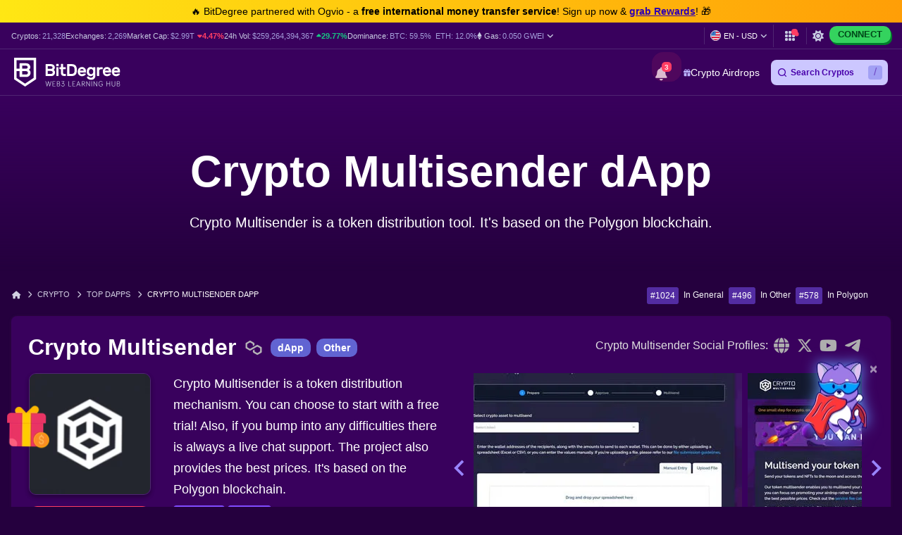

--- FILE ---
content_type: text/css
request_url: https://build.bitdegree.org/build/assets/dapps-KsmJj-SN.css
body_size: 25403
content:
/*!
 * Bootstrap v4.6.2 (https://getbootstrap.com/)
 * Copyright 2011-2022 The Bootstrap Authors
 * Copyright 2011-2022 Twitter, Inc.
 * Licensed under MIT (https://github.com/twbs/bootstrap/blob/main/LICENSE)
 */:root{--blue: #007bff;--indigo: #6610f2;--purple: #6f42c1;--pink: #e83e8c;--red: #dc3545;--orange: #fd7e14;--yellow: #ffc107;--green: #28a745;--teal: #20c997;--cyan: #17a2b8;--white: #fff;--gray: #6c757d;--gray-dark: #343a40;--primary: #007bff;--secondary: #6c757d;--success: #28a745;--info: #17a2b8;--warning: #ffc107;--danger: #dc3545;--light: #f8f9fa;--dark: #343a40;--breakpoint-xs: 0;--breakpoint-sm: 576px;--breakpoint-md: 768px;--breakpoint-lg: 992px;--breakpoint-xl: 1200px;--font-family-sans-serif: -apple-system, BlinkMacSystemFont, "Segoe UI", Roboto, "Helvetica Neue", Arial, "Noto Sans", "Liberation Sans", sans-serif, "Apple Color Emoji", "Segoe UI Emoji", "Segoe UI Symbol", "Noto Color Emoji";--font-family-monospace: SFMono-Regular, Menlo, Monaco, Consolas, "Liberation Mono", "Courier New", monospace}html{font-family:sans-serif;line-height:1.15;-webkit-tap-highlight-color:rgba(0,0,0,0);-webkit-text-size-adjust:100%}article,figure,footer,header,main,nav,section{display:block}body{margin:0;background-color:#fff;color:#212529;font-family:-apple-system,BlinkMacSystemFont,Segoe UI,Roboto,Helvetica Neue,Arial,Noto Sans,Liberation Sans,sans-serif,"Apple Color Emoji","Segoe UI Emoji",Segoe UI Symbol,"Noto Color Emoji";font-size:1rem;font-weight:400;line-height:1.5;text-align:left}[tabindex="-1"]:focus:not(:focus-visible){outline:0!important}hr{overflow:visible;height:0;box-sizing:content-box}h1,h2,h3,h4,h5,h6{margin-top:0;margin-bottom:.5rem}p{margin-top:0;margin-bottom:1rem}address{margin-bottom:1rem;font-style:normal;line-height:inherit}ol,ul{margin-top:0;margin-bottom:1rem}ol ol,ul ul,ol ul,ul ol{margin-bottom:0}dd{margin-bottom:.5rem;margin-left:0}blockquote{margin:0 0 1rem}b,strong{font-weight:bolder}small{font-size:80%}sub,sup{position:relative;font-size:75%;line-height:0;vertical-align:baseline}sub{bottom:-.25em}sup{top:-.5em}a{background-color:transparent;color:#007bff;text-decoration:none}a:hover{color:#0056b3;text-decoration:underline}a:not([href]):not([class]){color:inherit;text-decoration:none}a:not([href]):not([class]):hover{color:inherit;text-decoration:none}code{font-family:SFMono-Regular,Menlo,Monaco,Consolas,Liberation Mono,Courier New,monospace;font-size:1em}figure{margin:0 0 1rem}caption{padding-top:.75rem;padding-bottom:.75rem;caption-side:bottom;color:#6c757d;text-align:left}th{text-align:inherit;text-align:-webkit-match-parent}label{display:inline-block;margin-bottom:.5rem}button{border-radius:0}button:focus:not(:focus-visible){outline:0}input,button,select,textarea{margin:0;font-family:inherit;font-size:inherit;line-height:inherit}button,input{overflow:visible}button,select{text-transform:none}select{word-wrap:normal}button,[type=button],[type=reset],[type=submit]{-webkit-appearance:button}button::-moz-focus-inner,[type=button]::-moz-focus-inner,[type=reset]::-moz-focus-inner,[type=submit]::-moz-focus-inner{padding:0;border-style:none}input[type=radio],input[type=checkbox]{box-sizing:border-box;padding:0}textarea{overflow:auto;resize:vertical}legend{display:block;width:100%;max-width:100%;padding:0;margin-bottom:.5rem;color:inherit;font-size:1.5rem;line-height:inherit;white-space:normal}progress{vertical-align:baseline}[type=number]::-webkit-inner-spin-button,[type=number]::-webkit-outer-spin-button{height:auto}[type=search]{-webkit-appearance:none;outline-offset:-2px}[type=search]::-webkit-search-decoration{-webkit-appearance:none}::-webkit-file-upload-button{-webkit-appearance:button;font:inherit}summary{display:list-item;cursor:pointer}template{display:none}[hidden]{display:none!important}h1,h2,h3,h4,h5,h6,.h1,.h2,.h3,.h4,.h5,.h6{margin-bottom:.5rem;font-weight:500;line-height:1.2}h1,.h1{font-size:2.5rem}h2,.h2{font-size:2rem}h3,.h3{font-size:1.75rem}h4,.h4{font-size:1.5rem}h5,.h5{font-size:1.25rem}h6,.h6{font-size:1rem}.lead{font-size:1.25rem;font-weight:300}hr{border:0;border-top:1px solid rgba(0,0,0,.1);margin-top:1rem;margin-bottom:1rem}small,.small{font-size:.875em;font-weight:400}mark,.mark{padding:.2em;background-color:#fcf8e3}.list-unstyled{padding-left:0;list-style:none}.blockquote{margin-bottom:1rem;font-size:1.25rem}.img-fluid{max-width:100%;height:auto}.figure{display:inline-block}code{color:#404040;font-size:87.5%;word-wrap:break-word}a>code{color:inherit}.container,.container-fluid,.container-sm,.container-lg,.container-xl{width:100%;padding-right:15px;padding-left:15px;margin-right:auto;margin-left:auto}@media (min-width: 576px){.container,.container-sm{max-width:540px}}@media (min-width: 768px){.container,.container-sm{max-width:720px}}@media (min-width: 992px){.container,.container-sm,.container-lg{max-width:960px}}@media (min-width: 1200px){.container,.container-sm,.container-lg,.container-xl{max-width:1140px}}.row{display:flex;flex-wrap:wrap;margin-right:-15px;margin-left:-15px}.col-1,.col-2,.col-3,.col-4,.col-5,.col-6,.col-7,.col-8,.col-9,.col-10,.col-11,.col-12,.col,.col-sm-3,.col-sm-4,.col-sm-6,.col-sm-9,.col-sm-10,.col-sm-12,.col-md-1,.col-md-2,.col-md-3,.col-md-4,.col-md-5,.col-md-6,.col-md-7,.col-md-8,.col-md-9,.col-md-10,.col-md-11,.col-md-12,.col-lg-2,.col-lg-3,.col-lg-4,.col-lg-5,.col-lg-6,.col-lg-7,.col-lg-8,.col-lg-9,.col-lg-10,.col-xl-2,.col-xl-3,.col-xl-4,.col-xl-6,.col-xl-8,.col-xl-9,.col-xl-10{position:relative;width:100%;padding-right:15px;padding-left:15px}.col{max-width:100%;flex-basis:0;flex-grow:1}.row-cols-2>*{max-width:50%;flex:0 0 50%}.col-1{max-width:8.333333%;flex:0 0 8.333333%}.col-2{max-width:16.666667%;flex:0 0 16.666667%}.col-3{max-width:25%;flex:0 0 25%}.col-4{max-width:33.333333%;flex:0 0 33.333333%}.col-5{max-width:41.666667%;flex:0 0 41.666667%}.col-6{max-width:50%;flex:0 0 50%}.col-7{max-width:58.333333%;flex:0 0 58.333333%}.col-8{max-width:66.666667%;flex:0 0 66.666667%}.col-9{max-width:75%;flex:0 0 75%}.col-10{max-width:83.333333%;flex:0 0 83.333333%}.col-11{max-width:91.666667%;flex:0 0 91.666667%}.col-12{max-width:100%;flex:0 0 100%}.order-last{order:13;-ms-flex-order:13}.order-0{order:0;-ms-flex-order:0}.order-1{order:1;-ms-flex-order:1}.order-2{order:2;-ms-flex-order:2}.order-3{order:3;-ms-flex-order:3}@media (min-width: 576px){.row-cols-sm-3>*{max-width:33.333333%;flex:0 0 33.333333%}.col-sm-3{max-width:25%;flex:0 0 25%}.col-sm-4{max-width:33.333333%;flex:0 0 33.333333%}.col-sm-6{max-width:50%;flex:0 0 50%}.col-sm-9{max-width:75%;flex:0 0 75%}.col-sm-10{max-width:83.333333%;flex:0 0 83.333333%}.col-sm-12{max-width:100%;flex:0 0 100%}.offset-sm-1{margin-left:8.333333%}}@media (min-width: 768px){.row-cols-md-5>*{max-width:20%;flex:0 0 20%}.col-md-1{max-width:8.333333%;flex:0 0 8.333333%}.col-md-2{max-width:16.666667%;flex:0 0 16.666667%}.col-md-3{max-width:25%;flex:0 0 25%}.col-md-4{max-width:33.333333%;flex:0 0 33.333333%}.col-md-5{max-width:41.666667%;flex:0 0 41.666667%}.col-md-6{max-width:50%;flex:0 0 50%}.col-md-7{max-width:58.333333%;flex:0 0 58.333333%}.col-md-8{max-width:66.666667%;flex:0 0 66.666667%}.col-md-9{max-width:75%;flex:0 0 75%}.col-md-10{max-width:83.333333%;flex:0 0 83.333333%}.col-md-11{max-width:91.666667%;flex:0 0 91.666667%}.col-md-12{max-width:100%;flex:0 0 100%}.order-md-first{order:-1;-ms-flex-order:-1}.order-md-1{order:1;-ms-flex-order:1}.order-md-2{order:2;-ms-flex-order:2}.offset-md-1{margin-left:8.333333%}.offset-md-2{margin-left:16.666667%}.offset-md-3{margin-left:25%}}@media (min-width: 992px){.col-lg-2{max-width:16.666667%;flex:0 0 16.666667%}.col-lg-3{max-width:25%;flex:0 0 25%}.col-lg-4{max-width:33.333333%;flex:0 0 33.333333%}.col-lg-5{max-width:41.666667%;flex:0 0 41.666667%}.col-lg-6{max-width:50%;flex:0 0 50%}.col-lg-7{max-width:58.333333%;flex:0 0 58.333333%}.col-lg-8{max-width:66.666667%;flex:0 0 66.666667%}.col-lg-9{max-width:75%;flex:0 0 75%}.col-lg-10{max-width:83.333333%;flex:0 0 83.333333%}.order-lg-first{order:-1;-ms-flex-order:-1}.offset-lg-1{margin-left:8.333333%}.offset-lg-2{margin-left:16.666667%}}@media (min-width: 1200px){.col-xl-2{max-width:16.666667%;flex:0 0 16.666667%}.col-xl-3{max-width:25%;flex:0 0 25%}.col-xl-4{max-width:33.333333%;flex:0 0 33.333333%}.col-xl-5{max-width:41.666667%;flex:0 0 41.666667%}.col-xl-6{max-width:50%;flex:0 0 50%}.col-xl-7{max-width:58.333333%;flex:0 0 58.333333%}.col-xl-8{max-width:66.666667%;flex:0 0 66.666667%}.col-xl-9{max-width:75%;flex:0 0 75%}.col-xl-10{max-width:83.333333%;flex:0 0 83.333333%}.offset-xl-2{margin-left:16.666667%}.offset-xl-3{margin-left:25%}}.table{width:100%;margin-bottom:1rem;color:#212529}.table-striped tbody tr:nth-of-type(odd){background-color:#0000000d}.table th,.table td{padding:.75rem;border-top:1px solid #dee2e6;vertical-align:top}.table thead th{border-bottom:2px solid #dee2e6;vertical-align:bottom}.table tbody+tbody{border-top:2px solid #dee2e6}.table-bordered,.table-bordered th,.table-bordered td{border:1px solid #dee2e6}.table-bordered thead th,.table-bordered thead td{border-bottom-width:1px}.table-borderless th,.table-borderless td,.table-borderless thead th,.table-borderless tbody+tbody{border:0}.table-hover tbody tr:hover{background-color:#00000013;color:#212529}.table-responsive{display:block;width:100%;-webkit-overflow-scrolling:touch;overflow-x:auto}.table-responsive>.table-bordered{border:0}.form-control{display:block;width:100%;height:calc(1.5em + .75rem + 2px);padding:.375rem .75rem;border:1px solid #ced4da;border-radius:.25rem;background-clip:padding-box;background-color:#fff;color:#495057;font-size:1rem;font-weight:400;line-height:1.5;transition:border-color .15s ease-in-out,box-shadow .15s ease-in-out}@media (prefers-reduced-motion: reduce){.form-control{transition:none}}.form-control::-ms-expand{border:0;background-color:transparent}.form-control::placeholder{color:#6c757d;opacity:1}.form-control:disabled,.form-control[readonly]{background-color:#e9ecef;opacity:1}input[type=date].form-control,input[type=time].form-control,input[type=month].form-control{appearance:none}select.form-control:-moz-focusring{color:transparent;text-shadow:0 0 0 #495057}select.form-control:focus::-ms-value{background-color:#fff;color:#495057}.col-form-label{padding-top:calc(.375rem + 1px);padding-bottom:calc(.375rem + 1px);margin-bottom:0;font-size:inherit;line-height:1.5}.form-control-plaintext{display:block;width:100%;padding:.375rem 0;border:solid transparent;border-width:1px 0;margin-bottom:0;background-color:transparent;color:#212529;font-size:1rem;line-height:1.5}select.form-control[size],select.form-control[multiple],textarea.form-control{height:auto}.form-group{margin-bottom:1rem}.form-text{display:block;margin-top:.25rem}.form-row{display:flex;flex-wrap:wrap;margin-right:-5px;margin-left:-5px}.form-row>.col,.form-row>[class*=col-]{padding-right:5px;padding-left:5px}.form-check{position:relative;display:block;padding-left:1.25rem}.form-check-input{position:absolute;margin-top:.3rem;margin-left:-1.25rem}.form-check-input[disabled]~.form-check-label,.form-check-input:disabled~.form-check-label{color:#6c757d}.form-check-label{margin-bottom:0}.invalid-feedback{width:100%;margin-top:.25rem;color:#dc3545;font-size:.875em}.btn-primary{border-color:#007bff;background-color:#007bff;color:#fff}.btn-primary:hover{border-color:#0062cc;background-color:#0069d9;color:#fff}.btn-primary:focus,.btn-primary.focus{border-color:#0062cc;background-color:#0069d9;box-shadow:0 0 0 .2rem #268fff80;color:#fff}.btn-primary.disabled,.btn-primary:disabled{border-color:#007bff;background-color:#007bff;color:#fff}.btn-primary:not(:disabled):not(.disabled):active,.btn-primary:not(:disabled):not(.disabled).active{border-color:#005cbf;background-color:#0062cc;color:#fff}.btn-primary:not(:disabled):not(.disabled):active:focus,.btn-primary:not(:disabled):not(.disabled).active:focus{box-shadow:0 0 0 .2rem #268fff80}.btn-secondary{border-color:#6c757d;background-color:#6c757d;color:#fff}.btn-secondary:hover{border-color:#545b62;background-color:#5a6268;color:#fff}.btn-secondary:focus,.btn-secondary.focus{border-color:#545b62;background-color:#5a6268;box-shadow:0 0 0 .2rem #828a9180;color:#fff}.btn-secondary.disabled,.btn-secondary:disabled{border-color:#6c757d;background-color:#6c757d;color:#fff}.btn-secondary:not(:disabled):not(.disabled):active,.btn-secondary:not(:disabled):not(.disabled).active{border-color:#4e555b;background-color:#545b62;color:#fff}.btn-secondary:not(:disabled):not(.disabled):active:focus,.btn-secondary:not(:disabled):not(.disabled).active:focus{box-shadow:0 0 0 .2rem #828a9180}.btn-danger{border-color:#dc3545;background-color:#dc3545;color:#fff}.btn-danger:hover{border-color:#bd2130;background-color:#c82333;color:#fff}.btn-danger:focus,.btn-danger.focus{border-color:#bd2130;background-color:#c82333;box-shadow:0 0 0 .2rem #e1536180;color:#fff}.btn-danger.disabled,.btn-danger:disabled{border-color:#dc3545;background-color:#dc3545;color:#fff}.btn-danger:not(:disabled):not(.disabled):active,.btn-danger:not(:disabled):not(.disabled).active{border-color:#b21f2d;background-color:#bd2130;color:#fff}.btn-danger:not(:disabled):not(.disabled):active:focus,.btn-danger:not(:disabled):not(.disabled).active:focus{box-shadow:0 0 0 .2rem #e1536180}.btn-outline-primary{border-color:#007bff;color:#007bff}.btn-outline-primary:hover{border-color:#007bff;background-color:#007bff;color:#fff}.btn-outline-primary:focus,.btn-outline-primary.focus{box-shadow:0 0 0 .2rem #007bff80}.btn-outline-primary.disabled,.btn-outline-primary:disabled{background-color:transparent;color:#007bff}.btn-outline-primary:not(:disabled):not(.disabled):active,.btn-outline-primary:not(:disabled):not(.disabled).active{border-color:#007bff;background-color:#007bff;color:#fff}.btn-outline-primary:not(:disabled):not(.disabled):active:focus,.btn-outline-primary:not(:disabled):not(.disabled).active:focus{box-shadow:0 0 0 .2rem #007bff80}.btn-outline-secondary{border-color:#6c757d;color:#6c757d}.btn-outline-secondary:hover{border-color:#6c757d;background-color:#6c757d;color:#fff}.btn-outline-secondary:focus,.btn-outline-secondary.focus{box-shadow:0 0 0 .2rem #6c757d80}.btn-outline-secondary.disabled,.btn-outline-secondary:disabled{background-color:transparent;color:#6c757d}.btn-outline-secondary:not(:disabled):not(.disabled):active,.btn-outline-secondary:not(:disabled):not(.disabled).active{border-color:#6c757d;background-color:#6c757d;color:#fff}.btn-outline-secondary:not(:disabled):not(.disabled):active:focus,.btn-outline-secondary:not(:disabled):not(.disabled).active:focus{box-shadow:0 0 0 .2rem #6c757d80}.btn-outline-danger{border-color:#dc3545;color:#dc3545}.btn-outline-danger:hover{border-color:#dc3545;background-color:#dc3545;color:#fff}.btn-outline-danger:focus,.btn-outline-danger.focus{box-shadow:0 0 0 .2rem #dc354580}.btn-outline-danger.disabled,.btn-outline-danger:disabled{background-color:transparent;color:#dc3545}.btn-outline-danger:not(:disabled):not(.disabled):active,.btn-outline-danger:not(:disabled):not(.disabled).active{border-color:#dc3545;background-color:#dc3545;color:#fff}.btn-outline-danger:not(:disabled):not(.disabled):active:focus,.btn-outline-danger:not(:disabled):not(.disabled).active:focus{box-shadow:0 0 0 .2rem #dc354580}.btn-sm{padding:.25rem .5rem;border-radius:.2rem;font-size:.875rem;line-height:1.5}.fade{transition:opacity .15s linear}@media (prefers-reduced-motion: reduce){.fade{transition:none}}.fade:not(.show){opacity:0}.collapse:not(.show){display:none}.dropdown{position:relative}.dropdown-menu{position:absolute;z-index:1000;top:100%;left:0;display:none;min-width:10rem;padding:.5rem 0;border:1px solid rgba(0,0,0,.15);border-radius:.25rem;margin:.125rem 0 0;background-clip:padding-box;background-color:#fff;color:#212529;float:left;font-size:1rem;list-style:none;text-align:left}.dropdown-menu-right{right:0;left:auto}.dropdown-item{display:block;width:100%;padding:.25rem 1.5rem;border:0;background-color:transparent;clear:both;color:#212529;font-weight:400;text-align:inherit;white-space:nowrap}.dropdown-item:hover,.dropdown-item:focus{background-color:#e9ecef;color:#16181b;text-decoration:none}.dropdown-item.active,.dropdown-item:active{background-color:#007bff;color:#fff;text-decoration:none}.dropdown-item.disabled,.dropdown-item:disabled{background-color:transparent;color:#adb5bd;pointer-events:none}.dropdown-menu.show{display:block}.btn-group-vertical{position:relative;display:inline-flex;vertical-align:middle}.btn-group-vertical>.btn{position:relative;flex:1 1 auto}.btn-group-vertical>.btn:hover{z-index:1}.btn-group-vertical>.btn:focus,.btn-group-vertical>.btn:active,.btn-group-vertical>.btn.active{z-index:1}.btn-group-vertical{flex-direction:column;align-items:flex-start;justify-content:center;-ms-flex-align:start;-ms-flex-pack:center}.btn-group-vertical>.btn{width:100%}.btn-group-vertical>.btn:not(:first-child){margin-top:-1px}.btn-group-vertical>.btn:not(:last-child):not(.dropdown-toggle){border-bottom-left-radius:0;border-bottom-right-radius:0}.btn-group-vertical>.btn:not(:first-child){border-top-left-radius:0;border-top-right-radius:0}.input-group{position:relative;display:flex;width:100%;flex-wrap:wrap;align-items:stretch;-ms-flex-align:stretch}.input-group>.form-control,.input-group>.form-control-plaintext{position:relative;width:1%;min-width:0;flex:1 1 auto;margin-bottom:0}.input-group>.form-control+.form-control,.input-group>.form-control-plaintext+.form-control{margin-left:-1px}.input-group>.form-control:focus{z-index:3}.input-group>.form-control:not(:first-child){border-bottom-left-radius:0;border-top-left-radius:0}.input-group:not(.has-validation)>.form-control:not(:last-child){border-bottom-right-radius:0;border-top-right-radius:0}.input-group-prepend,.input-group-append{display:flex}.input-group-prepend .btn,.input-group-append .btn{position:relative;z-index:2}.input-group-prepend .btn:focus,.input-group-append .btn:focus{z-index:3}.input-group-prepend .btn+.btn,.input-group-prepend .btn+.input-group-text,.input-group-prepend .input-group-text+.input-group-text,.input-group-prepend .input-group-text+.btn,.input-group-append .btn+.btn,.input-group-append .btn+.input-group-text,.input-group-append .input-group-text+.input-group-text,.input-group-append .input-group-text+.btn{margin-left:-1px}.input-group-prepend{margin-right:-1px}.input-group-append{margin-left:-1px}.input-group-text{display:flex;align-items:center;padding:.375rem .75rem;border:1px solid #ced4da;border-radius:.25rem;margin-bottom:0;background-color:#e9ecef;color:#495057;-ms-flex-align:center;font-size:1rem;font-weight:400;line-height:1.5;text-align:center;white-space:nowrap}.input-group-text input[type=radio],.input-group-text input[type=checkbox]{margin-top:0}.input-group>.input-group-prepend>.btn,.input-group>.input-group-prepend>.input-group-text,.input-group:not(.has-validation)>.input-group-append:not(:last-child)>.btn,.input-group:not(.has-validation)>.input-group-append:not(:last-child)>.input-group-text,.input-group>.input-group-append:last-child>.btn:not(:last-child):not(.dropdown-toggle),.input-group>.input-group-append:last-child>.input-group-text:not(:last-child){border-bottom-right-radius:0;border-top-right-radius:0}.input-group>.input-group-append>.btn,.input-group>.input-group-append>.input-group-text,.input-group>.input-group-prepend:not(:first-child)>.btn,.input-group>.input-group-prepend:not(:first-child)>.input-group-text,.input-group>.input-group-prepend:first-child>.btn:not(:first-child),.input-group>.input-group-prepend:first-child>.input-group-text:not(:first-child){border-bottom-left-radius:0;border-top-left-radius:0}.nav{display:flex;flex-wrap:wrap;padding-left:0;margin-bottom:0;list-style:none}.nav-link{display:block;padding:.5rem 1rem}.nav-link:hover,.nav-link:focus{text-decoration:none}.nav-link.disabled{color:#6c757d;cursor:default;pointer-events:none}.nav-tabs{border-bottom:1px solid #dee2e6}.nav-tabs .nav-link{border:1px solid transparent;margin-bottom:-1px;background-color:transparent;border-top-left-radius:.25rem;border-top-right-radius:.25rem}.nav-tabs .nav-link:hover,.nav-tabs .nav-link:focus{border-color:#e9ecef #e9ecef #dee2e6;isolation:isolate}.nav-tabs .nav-link.disabled{border-color:transparent;background-color:transparent;color:#6c757d}.nav-tabs .nav-link.active,.nav-tabs .nav-item.show .nav-link{border-color:#dee2e6 #dee2e6 #fff;background-color:#fff;color:#495057}.nav-tabs .dropdown-menu{margin-top:-1px;border-top-left-radius:0;border-top-right-radius:0}.tab-content>.tab-pane{display:none}.tab-content>.active{display:block}.navbar{position:relative;display:flex;flex-wrap:wrap;align-items:center;justify-content:space-between;padding:.5rem 1rem;-ms-flex-align:center;-ms-flex-pack:justify}.navbar .container,.navbar .container-fluid,.navbar .container-sm,.navbar .container-lg,.navbar .container-xl{display:flex;flex-wrap:wrap;align-items:center;justify-content:space-between;-ms-flex-align:center;-ms-flex-pack:justify}.navbar-brand{display:inline-block;padding-top:.3125rem;padding-bottom:.3125rem;margin-right:1rem;font-size:1.25rem;line-height:inherit;white-space:nowrap}.navbar-brand:hover,.navbar-brand:focus{text-decoration:none}.navbar-toggler{padding:.25rem .75rem;border:1px solid transparent;border-radius:.25rem;background-color:transparent;font-size:1.25rem;line-height:1}.navbar-toggler:hover,.navbar-toggler:focus{text-decoration:none}.card{position:relative;display:flex;min-width:0;flex-direction:column;border:1px solid rgba(0,0,0,.125);border-radius:.25rem;background-clip:border-box;background-color:#fff;word-wrap:break-word}.card>hr{margin-right:0;margin-left:0}.card-body{min-height:1px;flex:1 1 auto;padding:1.25rem}.card-title{margin-bottom:.75rem}.card-subtitle{margin-top:-.375rem;margin-bottom:0}.accordion{overflow-anchor:none}.accordion>.card{overflow:hidden}.accordion>.card:not(:last-of-type){border-bottom:0;border-bottom-left-radius:0;border-bottom-right-radius:0}.accordion>.card:not(:first-of-type){border-top-left-radius:0;border-top-right-radius:0}.breadcrumb{display:flex;flex-wrap:wrap;padding:.75rem 1rem;border-radius:.25rem;margin-bottom:1rem;background-color:#e9ecef;list-style:none}.breadcrumb-item+.breadcrumb-item{padding-left:.5rem}.breadcrumb-item+.breadcrumb-item:before{padding-right:.5rem;color:#6c757d;content:"/";float:left}.breadcrumb-item+.breadcrumb-item:hover:before{text-decoration:underline}.breadcrumb-item+.breadcrumb-item:hover:before{text-decoration:none}.breadcrumb-item.active{color:#6c757d}.pagination{display:flex;padding-left:0;border-radius:.25rem;list-style:none}.page-link{position:relative;display:block;padding:.5rem .75rem;border:1px solid #dee2e6;margin-left:-1px;background-color:#fff;color:#007bff;line-height:1.25}.page-link:hover{z-index:2;border-color:#dee2e6;background-color:#e9ecef;color:#0056b3;text-decoration:none}.page-link:focus{z-index:3;box-shadow:0 0 0 .2rem #007bff40;outline:0}.page-item:first-child .page-link{margin-left:0;border-bottom-left-radius:.25rem;border-top-left-radius:.25rem}.page-item:last-child .page-link{border-bottom-right-radius:.25rem;border-top-right-radius:.25rem}.page-item.active .page-link{z-index:3;border-color:#007bff;background-color:#007bff;color:#fff}.page-item.disabled .page-link{border-color:#dee2e6;background-color:#fff;color:#6c757d;cursor:auto;pointer-events:none}.badge{display:inline-block;padding:.25em .4em;border-radius:.25rem;font-size:75%;font-weight:700;line-height:1;text-align:center;transition:color .15s ease-in-out,background-color .15s ease-in-out,border-color .15s ease-in-out,box-shadow .15s ease-in-out;vertical-align:baseline;white-space:nowrap}@media (prefers-reduced-motion: reduce){.badge{transition:none}}a.badge:hover,a.badge:focus{text-decoration:none}.badge:empty{display:none}.btn .badge{position:relative;top:-1px}.badge-primary{background-color:#007bff;color:#fff}a.badge-primary:hover,a.badge-primary:focus{background-color:#0062cc;color:#fff}a.badge-primary:focus,a.badge-primary.focus{box-shadow:0 0 0 .2rem #007bff80;outline:0}.alert{position:relative;padding:.75rem 1.25rem;border:1px solid transparent;border-radius:.25rem;margin-bottom:1rem}.alert-success{border-color:#c3e6cb;background-color:#d4edda;color:#155724}.alert-success hr{border-top-color:#b1dfbb}.alert-warning{border-color:#ffeeba;background-color:#fff3cd;color:#856404}.alert-warning hr{border-top-color:#ffe8a1}.alert-danger{border-color:#f5c6cb;background-color:#f8d7da;color:#721c24}.alert-danger hr{border-top-color:#f1b0b7}@keyframes progress-bar-stripes{0%{background-position:1rem 0}to{background-position:0 0}}.progress{display:flex;overflow:hidden;height:1rem;border-radius:.25rem;background-color:#e9ecef;font-size:.75rem;line-height:0}.progress-bar{display:flex;overflow:hidden;flex-direction:column;justify-content:center;background-color:#007bff;color:#fff;-ms-flex-pack:center;text-align:center;transition:width .6s ease;white-space:nowrap}@media (prefers-reduced-motion: reduce){.progress-bar{transition:none}}.media{display:flex;align-items:flex-start;-ms-flex-align:start}.close{color:#000;float:right;font-size:1.5rem;font-weight:700;line-height:1;opacity:.5;text-shadow:0 1px 0 #fff}.close:hover{color:#000;text-decoration:none}.close:not(:disabled):not(.disabled):hover,.close:not(:disabled):not(.disabled):focus{opacity:.75}button.close{padding:0;border:0;background-color:transparent}a.close.disabled{pointer-events:none}.toast{max-width:350px;flex-basis:350px;border:1px solid rgba(0,0,0,.1);border-radius:.25rem;background-clip:padding-box;background-color:#ffffffd9;box-shadow:0 .25rem .75rem #0000001a;font-size:.875rem;opacity:0}.toast:not(:last-child){margin-bottom:.75rem}.toast.showing{opacity:1}.toast.show{display:block;opacity:1}.toast.hide{display:none}.modal{position:fixed;z-index:1050;top:0;left:0;display:none;overflow:hidden;width:100%;height:100%;outline:0}.modal-dialog{position:relative;width:auto;margin:.5rem;pointer-events:none}.modal.fade .modal-dialog{transform:translateY(-50px)}@media (prefers-reduced-motion: reduce){.modal.fade .modal-dialog{transition:none}}.modal.show .modal-dialog{transform:none}.modal-dialog-centered{display:flex;min-height:calc(100% - 1rem);align-items:center;-ms-flex-align:center}.modal-dialog-centered:before{display:block;height:min-content;content:""}.modal-content{position:relative;display:flex;width:100%;flex-direction:column;border:1px solid rgba(0,0,0,.2);border-radius:.3rem;background-clip:padding-box;background-color:#fff;outline:0;pointer-events:auto}.modal-header{display:flex;align-items:flex-start;justify-content:space-between;padding:1rem;border-bottom:1px solid #dee2e6;border-top-left-radius:calc(.3rem - 1px);border-top-right-radius:calc(.3rem - 1px);-ms-flex-align:start;-ms-flex-pack:justify}.modal-header .close{padding:1rem;margin:-1rem -1rem -1rem auto}.modal-title{margin-bottom:0;line-height:1.5}.modal-body{position:relative;flex:1 1 auto;padding:1rem}.modal-footer{display:flex;flex-wrap:wrap;align-items:center;justify-content:flex-end;padding:.75rem;border-top:1px solid #dee2e6;border-bottom-left-radius:calc(.3rem - 1px);border-bottom-right-radius:calc(.3rem - 1px);-ms-flex-align:center;-ms-flex-pack:end}.modal-footer>*{margin:.25rem}@media (min-width: 576px){.modal-dialog{max-width:500px;margin:1.75rem auto}.modal-dialog-centered{min-height:calc(100% - 3.5rem)}.modal-dialog-centered:before{height:calc(100vh - 3.5rem)}}@media (min-width: 992px){.modal-lg,.modal-xl{max-width:800px}}@media (min-width: 1200px){.modal-xl{max-width:1140px}}.tooltip{position:absolute;z-index:1070;display:block;margin:0;font-family:-apple-system,BlinkMacSystemFont,Segoe UI,Roboto,Helvetica Neue,Arial,Noto Sans,Liberation Sans,sans-serif,"Apple Color Emoji","Segoe UI Emoji",Segoe UI Symbol,"Noto Color Emoji";font-size:.875rem;font-style:normal;font-weight:400;letter-spacing:normal;line-break:auto;line-height:1.5;opacity:0;text-align:left;text-decoration:none;text-shadow:none;text-transform:none;white-space:normal;word-break:normal;word-spacing:normal;word-wrap:break-word}.tooltip.show{opacity:.9}.tooltip .arrow{position:absolute;display:block;width:.8rem;height:.4rem}.tooltip .arrow:before{position:absolute;border-style:solid;border-color:transparent;content:""}@keyframes spinner-border{to{transform:rotate(360deg)}}@keyframes spinner-grow{0%{transform:scale(0)}50%{opacity:1;transform:none}}.bg-success{background-color:#28a745!important}a.bg-success:hover,a.bg-success:focus,button.bg-success:hover,button.bg-success:focus{background-color:#1e7e34!important}.bg-danger{background-color:#dc3545!important}a.bg-danger:hover,a.bg-danger:focus,button.bg-danger:hover,button.bg-danger:focus{background-color:#bd2130!important}.bg-light{background-color:#f8f9fa!important}a.bg-light:hover,a.bg-light:focus,button.bg-light:hover,button.bg-light:focus{background-color:#dae0e5!important}.bg-white{background-color:#fff!important}.bg-transparent{background-color:transparent!important}.border{border:1px solid #dee2e6!important}.border-top{border-top:1px solid #dee2e6!important}.border-right{border-right:1px solid #dee2e6!important}.border-right-0{border-right:none!important}.border-bottom{border-bottom:1px solid #dee2e6!important}.border-left{border-left:1px solid #dee2e6!important}.border-left-0{border-left:none!important}.border-0{border:0!important}.border-top-0{border-top:0!important}.border-bottom-0{border-bottom:0!important}.rounded{border-radius:.25rem!important}.rounded-circle{border-radius:50%!important}.rounded-0{border-radius:0!important}.clearfix:after{display:block;clear:both;content:""}.d-none{display:none!important}.d-inline{display:inline!important}.d-inline-block{display:inline-block!important}.d-block{display:block!important}.d-flow-root{display:flow-root!important}.d-flex{display:flex!important}.d-inline-flex{display:inline-flex!important}@media (min-width: 576px){.d-sm-none{display:none!important}.d-sm-inline-block{display:inline-block!important}.d-sm-block{display:block!important}.d-sm-flex{display:flex!important}}@media (min-width: 768px){.d-md-none{display:none!important}.d-md-inline{display:inline!important}.d-md-block{display:block!important}.d-md-flex{display:flex!important}}@media (min-width: 992px){.d-lg-none{display:none!important}.d-lg-inline-block{display:inline-block!important}.d-lg-block{display:block!important}.d-lg-flex{display:flex!important}}@media (min-width: 1200px){.d-xl-none{display:none!important}.d-xl-block{display:block!important}}.flex-row{flex-direction:row!important}.flex-column{flex-direction:column!important}.flex-row-reverse{flex-direction:row-reverse!important}.flex-column-reverse{flex-direction:column-reverse!important}.flex-wrap{flex-wrap:wrap!important}.flex-nowrap{flex-wrap:nowrap!important}.flex-grow-1{flex-grow:1!important}.justify-content-start{justify-content:flex-start!important;-ms-flex-pack:start!important}.justify-content-end{justify-content:flex-end!important;-ms-flex-pack:end!important}.justify-content-center{justify-content:center!important;-ms-flex-pack:center!important}.justify-content-between{justify-content:space-between!important;-ms-flex-pack:justify!important}.justify-content-around{justify-content:space-around!important;-ms-flex-pack:distribute!important}.align-items-start{align-items:flex-start!important;-ms-flex-align:start!important}.align-items-end{align-items:flex-end!important;-ms-flex-align:end!important}.align-items-center{align-items:center!important;-ms-flex-align:center!important}.align-items-stretch{align-items:stretch!important;-ms-flex-align:stretch!important}.align-content-end{align-content:flex-end!important}.align-self-end{align-self:flex-end!important}@media (min-width: 576px){.flex-sm-row{flex-direction:row!important}.flex-sm-fill{flex:1 1 auto!important}.justify-content-sm-start{justify-content:flex-start!important;-ms-flex-pack:start!important}.justify-content-sm-center{justify-content:center!important;-ms-flex-pack:center!important}.justify-content-sm-between{justify-content:space-between!important;-ms-flex-pack:justify!important}.align-items-sm-center{align-items:center!important;-ms-flex-align:center!important}}@media (min-width: 768px){.flex-md-row{flex-direction:row!important}.flex-md-column{flex-direction:column!important}.flex-md-row-reverse{flex-direction:row-reverse!important}.justify-content-md-start{justify-content:flex-start!important;-ms-flex-pack:start!important}.justify-content-md-end{justify-content:flex-end!important;-ms-flex-pack:end!important}.justify-content-md-center{justify-content:center!important;-ms-flex-pack:center!important}.justify-content-md-between{justify-content:space-between!important;-ms-flex-pack:justify!important}.align-items-md-start{align-items:flex-start!important;-ms-flex-align:start!important}.align-items-md-end{align-items:flex-end!important;-ms-flex-align:end!important}.align-items-md-center{align-items:center!important;-ms-flex-align:center!important}.align-items-md-baseline{align-items:baseline!important;-ms-flex-align:baseline!important}}@media (min-width: 992px){.flex-lg-row{flex-direction:row!important}.flex-lg-grow-1{flex-grow:1!important}.justify-content-lg-start{justify-content:flex-start!important;-ms-flex-pack:start!important}.justify-content-lg-end{justify-content:flex-end!important;-ms-flex-pack:end!important}.justify-content-lg-between{justify-content:space-between!important;-ms-flex-pack:justify!important}}@media (min-width: 1200px){.flex-xl-row{flex-direction:row!important}.justify-content-xl-start{justify-content:flex-start!important;-ms-flex-pack:start!important}.justify-content-xl-between{justify-content:space-between!important;-ms-flex-pack:justify!important}}.float-left{float:left!important}.float-right{float:right!important}.float-none{float:none!important}@media (min-width: 768px){.float-md-right{float:right!important}}@media (min-width: 1200px){.float-xl-left{float:left!important}}.overflow-auto{overflow:auto!important}.overflow-hidden{overflow:hidden!important}.position-relative{position:relative!important}.position-absolute{position:absolute!important}.position-fixed{position:fixed!important}.position-sticky{position:sticky!important}@supports (position: sticky){.sticky-top{position:sticky;z-index:1020;top:0}}.shadow-sm{box-shadow:0 .125rem .25rem #00000013!important}.shadow{box-shadow:0 .5rem 1rem #00000026!important}.shadow-none{box-shadow:none!important}.w-25{width:25%!important}.w-50{width:50%!important}.w-75{width:75%!important}.w-100{width:100%!important}.w-auto{width:auto!important}.h-100{height:100%!important}.vh-100{height:100vh!important}.m-0{margin:0!important}.mt-0,.my-0{margin-top:0!important}.mr-0,.mx-0{margin-right:0!important}.mb-0,.my-0{margin-bottom:0!important}.ml-0,.mx-0{margin-left:0!important}.m-1{margin:.25rem!important}.mt-1,.my-1{margin-top:.25rem!important}.mr-1,.mx-1{margin-right:.25rem!important}.mb-1,.my-1{margin-bottom:.25rem!important}.ml-1,.mx-1{margin-left:.25rem!important}.m-2{margin:.5rem!important}.mt-2,.my-2{margin-top:.5rem!important}.mr-2,.mx-2{margin-right:.5rem!important}.mb-2,.my-2{margin-bottom:.5rem!important}.ml-2,.mx-2{margin-left:.5rem!important}.mt-3,.my-3{margin-top:1rem!important}.mr-3,.mx-3{margin-right:1rem!important}.mb-3,.my-3{margin-bottom:1rem!important}.ml-3,.mx-3{margin-left:1rem!important}.mt-4,.my-4{margin-top:1.5rem!important}.mr-4{margin-right:1.5rem!important}.mb-4,.my-4{margin-bottom:1.5rem!important}.ml-4{margin-left:1.5rem!important}.mt-5,.my-5{margin-top:3rem!important}.mr-5,.mx-5{margin-right:3rem!important}.mb-5,.my-5{margin-bottom:3rem!important}.mx-5{margin-left:3rem!important}.p-0{padding:0!important}.pt-0,.py-0{padding-top:0!important}.pr-0,.px-0{padding-right:0!important}.pb-0,.py-0{padding-bottom:0!important}.pl-0,.px-0{padding-left:0!important}.p-1{padding:.25rem!important}.pt-1,.py-1{padding-top:.25rem!important}.pr-1,.px-1{padding-right:.25rem!important}.pb-1,.py-1{padding-bottom:.25rem!important}.pl-1,.px-1{padding-left:.25rem!important}.p-2{padding:.5rem!important}.pt-2,.py-2{padding-top:.5rem!important}.pr-2,.px-2{padding-right:.5rem!important}.pb-2,.py-2{padding-bottom:.5rem!important}.pl-2,.px-2{padding-left:.5rem!important}.p-3{padding:1rem!important}.pt-3,.py-3{padding-top:1rem!important}.pr-3,.px-3{padding-right:1rem!important}.pb-3,.py-3{padding-bottom:1rem!important}.pl-3,.px-3{padding-left:1rem!important}.p-4{padding:1.5rem!important}.pt-4,.py-4{padding-top:1.5rem!important}.pr-4,.px-4{padding-right:1.5rem!important}.pb-4,.py-4{padding-bottom:1.5rem!important}.pl-4,.px-4{padding-left:1.5rem!important}.p-5{padding:3rem!important}.pt-5,.py-5{padding-top:3rem!important}.pr-5,.px-5{padding-right:3rem!important}.pb-5,.py-5{padding-bottom:3rem!important}.pl-5,.px-5{padding-left:3rem!important}.mt-auto,.my-auto{margin-top:auto!important}.mr-auto,.mx-auto{margin-right:auto!important}.mb-auto,.my-auto{margin-bottom:auto!important}.ml-auto,.mx-auto{margin-left:auto!important}@media (min-width: 576px){.mt-sm-0,.my-sm-0{margin-top:0!important}.mb-sm-0,.my-sm-0{margin-bottom:0!important}.mx-sm-1{margin-right:.25rem!important}.mx-sm-1{margin-left:.25rem!important}.mt-sm-3{margin-top:1rem!important}.mr-sm-3{margin-right:1rem!important}.mx-sm-4{margin-right:1.5rem!important}.mb-sm-4{margin-bottom:1.5rem!important}.mx-sm-4{margin-left:1.5rem!important}.mt-sm-5{margin-top:3rem!important}.mr-sm-5{margin-right:3rem!important}.mb-sm-5{margin-bottom:3rem!important}.pt-sm-0{padding-top:0!important}.px-sm-0{padding-right:0!important}.pl-sm-0,.px-sm-0{padding-left:0!important}.px-sm-2{padding-right:.5rem!important}.px-sm-2{padding-left:.5rem!important}.p-sm-3{padding:1rem!important}.px-sm-3{padding-right:1rem!important}.pb-sm-3{padding-bottom:1rem!important}.px-sm-3{padding-left:1rem!important}.p-sm-4{padding:1.5rem!important}.px-sm-4{padding-right:1.5rem!important}.px-sm-4{padding-left:1.5rem!important}.p-sm-5{padding:3rem!important}.mb-sm-auto{margin-bottom:auto!important}}@media (min-width: 768px){.mt-md-0,.my-md-0{margin-top:0!important}.mr-md-0,.mx-md-0{margin-right:0!important}.mb-md-0,.my-md-0{margin-bottom:0!important}.mx-md-0{margin-left:0!important}.mx-md-1{margin-right:.25rem!important}.mb-md-1{margin-bottom:.25rem!important}.mx-md-1{margin-left:.25rem!important}.mt-md-2{margin-top:.5rem!important}.mr-md-2,.mx-md-2{margin-right:.5rem!important}.mb-md-2{margin-bottom:.5rem!important}.ml-md-2,.mx-md-2{margin-left:.5rem!important}.m-md-3{margin:1rem!important}.mt-md-3{margin-top:1rem!important}.mr-md-3,.mx-md-3{margin-right:1rem!important}.mb-md-3{margin-bottom:1rem!important}.ml-md-3,.mx-md-3{margin-left:1rem!important}.mt-md-4{margin-top:1.5rem!important}.mr-md-4{margin-right:1.5rem!important}.mb-md-4{margin-bottom:1.5rem!important}.ml-md-4{margin-left:1.5rem!important}.mt-md-5{margin-top:3rem!important}.mr-md-5{margin-right:3rem!important}.mb-md-5{margin-bottom:3rem!important}.ml-md-5{margin-left:3rem!important}.pt-md-0,.py-md-0{padding-top:0!important}.pr-md-0,.px-md-0{padding-right:0!important}.pb-md-0,.py-md-0{padding-bottom:0!important}.pl-md-0,.px-md-0{padding-left:0!important}.pt-md-1{padding-top:.25rem!important}.px-md-1{padding-right:.25rem!important}.pl-md-1,.px-md-1{padding-left:.25rem!important}.pt-md-2{padding-top:.5rem!important}.pr-md-2,.px-md-2{padding-right:.5rem!important}.pb-md-2{padding-bottom:.5rem!important}.pl-md-2,.px-md-2{padding-left:.5rem!important}.p-md-3{padding:1rem!important}.pt-md-3,.py-md-3{padding-top:1rem!important}.pr-md-3,.px-md-3{padding-right:1rem!important}.py-md-3{padding-bottom:1rem!important}.pl-md-3,.px-md-3{padding-left:1rem!important}.pt-md-4,.py-md-4{padding-top:1.5rem!important}.pr-md-4,.px-md-4{padding-right:1.5rem!important}.pb-md-4,.py-md-4{padding-bottom:1.5rem!important}.pl-md-4,.px-md-4{padding-left:1.5rem!important}.p-md-5{padding:3rem!important}.pt-md-5{padding-top:3rem!important}.px-md-5{padding-right:3rem!important}.pb-md-5{padding-bottom:3rem!important}.px-md-5{padding-left:3rem!important}.mx-md-auto{margin-right:auto!important}.mx-md-auto{margin-left:auto!important}}@media (min-width: 992px){.mt-lg-0{margin-top:0!important}.mr-lg-0,.mx-lg-0{margin-right:0!important}.mb-lg-0{margin-bottom:0!important}.mx-lg-0{margin-left:0!important}.mt-lg-2{margin-top:.5rem!important}.mx-lg-2{margin-right:.5rem!important}.mx-lg-2{margin-left:.5rem!important}.mr-lg-3,.mx-lg-3{margin-right:1rem!important}.ml-lg-3,.mx-lg-3{margin-left:1rem!important}.mt-lg-4{margin-top:1.5rem!important}.mb-lg-4{margin-bottom:1.5rem!important}.mt-lg-5{margin-top:3rem!important}.mb-lg-5{margin-bottom:3rem!important}.pt-lg-0{padding-top:0!important}.pr-lg-0,.px-lg-0{padding-right:0!important}.pb-lg-0{padding-bottom:0!important}.pl-lg-0,.px-lg-0{padding-left:0!important}.pt-lg-1{padding-top:.25rem!important}.pt-lg-2{padding-top:.5rem!important}.px-lg-2{padding-right:.5rem!important}.px-lg-2{padding-left:.5rem!important}.pt-lg-3{padding-top:1rem!important}.px-lg-3{padding-right:1rem!important}.pb-lg-3{padding-bottom:1rem!important}.px-lg-3{padding-left:1rem!important}.p-lg-4{padding:1.5rem!important}.py-lg-4{padding-top:1.5rem!important}.pr-lg-4,.px-lg-4{padding-right:1.5rem!important}.py-lg-4{padding-bottom:1.5rem!important}.px-lg-4{padding-left:1.5rem!important}.p-lg-5{padding:3rem!important}.pt-lg-5,.py-lg-5{padding-top:3rem!important}.pr-lg-5,.px-lg-5{padding-right:3rem!important}.pb-lg-5,.py-lg-5{padding-bottom:3rem!important}.pl-lg-5,.px-lg-5{padding-left:3rem!important}}@media (min-width: 1200px){.mt-xl-0,.my-xl-0{margin-top:0!important}.mr-xl-0{margin-right:0!important}.mb-xl-0,.my-xl-0{margin-bottom:0!important}.my-xl-1{margin-top:.25rem!important}.my-xl-1{margin-bottom:.25rem!important}.mb-xl-2{margin-bottom:.5rem!important}.mt-xl-3{margin-top:1rem!important}.mb-xl-4{margin-bottom:1.5rem!important}.pr-xl-0{padding-right:0!important}.px-xl-2{padding-right:.5rem!important}.px-xl-2{padding-left:.5rem!important}.pl-xl-3{padding-left:1rem!important}}.text-justify{text-align:justify!important}.text-wrap{white-space:normal!important}.text-nowrap{white-space:nowrap!important}.text-left{text-align:left!important}.text-right{text-align:right!important}.text-center{text-align:center!important}@media (min-width: 576px){.text-sm-left{text-align:left!important}}@media (min-width: 768px){.text-md-left{text-align:left!important}.text-md-right{text-align:right!important}}@media (min-width: 992px){.text-lg-left{text-align:left!important}.text-lg-right{text-align:right!important}}@media (min-width: 1200px){.text-xl-left{text-align:left!important}}.text-lowercase{text-transform:lowercase!important}.text-uppercase{text-transform:uppercase!important}.text-capitalize{text-transform:capitalize!important}.font-weight-light{font-weight:300!important}.font-weight-normal{font-weight:400!important}.font-weight-bold{font-weight:700!important}.font-weight-bolder{font-weight:bolder!important}.text-white{color:#fff!important}.text-primary{color:#007bff!important}a.text-primary:hover,a.text-primary:focus{color:#0056b3!important}.text-success{color:#28a745!important}a.text-success:hover,a.text-success:focus{color:#19692c!important}.text-warning{color:#ffc107!important}a.text-warning:hover,a.text-warning:focus{color:#ba8b00!important}.text-danger{color:#dc3545!important}a.text-danger:hover,a.text-danger:focus{color:#a71d2a!important}.text-light{color:#f8f9fa!important}a.text-light:hover,a.text-light:focus{color:#cbd3da!important}.text-dark{color:#343a40!important}a.text-dark:hover,a.text-dark:focus{color:#121416!important}.text-muted{color:#6c757d!important}.text-decoration-none{text-decoration:none!important}.text-break{word-break:break-word!important;word-wrap:break-word!important}.text-reset{color:inherit!important}.visible{visibility:visible!important}.invisible{visibility:hidden!important}.scroll-wrp{position:fixed;z-index:100;opacity:0;pointer-events:none;transition:.5s}.scroll-wrp.active{opacity:1;pointer-events:all}.scroll-wrp .scroll-btn{position:fixed;right:0;bottom:75px;margin:0 30px 20px 0}.scroll-wrp .scroll-btn span{display:flex;width:25px;min-width:inherit;height:25px;align-items:center;justify-content:center;border-color:#814cff;border-radius:25px;background-color:#814cff;color:#fff;cursor:pointer;font-size:inherit;line-height:initial;transition:.3s}.scroll-wrp .scroll-btn span:focus,.scroll-wrp .scroll-btn span:active{box-shadow:none!important;outline:0!important}.scroll-wrp .scroll-btn span:active{transform:scale(.9)}.modal-container{min-height:610px}.coupon-content{color:#000}.tippy-box[data-theme~=tip-dropdown]{border-radius:20px!important;background-color:#fff;box-shadow:0 1px 2px #808a9d1f,0 8px 32px #808a9d3d;color:#000}.tippy-box[data-theme~=tip-dropdown] .tippy-content{padding:5px}.tippy-box[data-theme~=tip-dropdown] ul{padding:0;margin:0 auto!important;list-style:none;text-align:left}.tippy-box[data-theme~=tip-dropdown] ul.dd-links a{flex-grow:1;padding:10px;border-radius:14px;color:unset}.tippy-box[data-theme~=tip-dropdown] ul.dd-links a:hover{background-color:#f8fafd}.tippy-box[data-theme~=tip-dropdown] ul.dd-links li{display:flex;padding:0;border-radius:14px;font-size:14px}.tippy-box[data-theme~=tip-dropdown] ul.dd-links li:hover{background-color:transparent}.tippy-box[data-theme~=tip-dropdown] ul li{padding:10px;margin:0;cursor:pointer;font-weight:600!important}.tippy-box[data-theme~=tip-dropdown] ul li:hover{background-color:#f8fafd}.dark-theme .tippy-box[data-theme~=tip-dropdown] ul.dd-links a:hover{background-color:#6f2a9d}.countdown-container{position:fixed;z-index:200;right:0;bottom:0;left:0;display:block;overflow:hidden;padding:6px 0 6px 6px;background-color:#000;box-shadow:5px 5px 20px #00000073;color:#fff}.countdown-container.cookie-bar-enabled{bottom:20px}@media (max-width: 720px){.countdown-container.cookie-bar-enabled{bottom:30px}}.countdown-container.hidden{display:none}.countdown-container.learnoverse-countdown{background-color:#0d67fe}.countdown-container #hide-countdown{position:absolute;z-index:300;top:0;left:5px;padding:0;background-color:transparent;color:#fff6;font-size:12px}.countdown-container a{text-decoration:none}.countdown-container h3{margin-bottom:0;color:#fff!important;font-weight:700;letter-spacing:1px;text-transform:uppercase}.countdown-container h3 strong{font-weight:700}.countdown-container h4,.countdown-container .h4{margin-bottom:3px;color:#fff!important;font-size:16px!important;font-weight:400}.countdown-container h4 strong,.countdown-container .h4 strong{display:block;font-size:20px;font-weight:700}.countdown-container h5{display:inline-block;border:0;margin-bottom:3px;color:#fff;font-size:18px;vertical-align:middle}.countdown-container p{margin:0;color:#fff;font-size:14px;font-weight:400;line-height:1.125rem;text-decoration:none}.countdown-container p:hover{color:#fff}.countdown-container .btn.btn-primary{display:inline-block;width:210px;padding:10px 25px;border:0;border-radius:3px;margin-left:15px;background-color:#ffc431;color:#000;cursor:pointer;font-size:19px;font-weight:600;vertical-align:middle}.countdown-container .btn.btn-primary:hover{opacity:.9}.countdown-container .btn.btn-learnoverse{display:inline-block;width:250px;padding:10px 25px;border:0;border-radius:3px;margin-left:15px;background-color:#ff31b8;color:#fff;cursor:pointer;font-size:19px;font-weight:600;vertical-align:middle}.countdown-container .btn.btn-learnoverse:hover{opacity:.9}.countdown-container .large-countdown{display:inline-block;border:0;vertical-align:middle}.countdown-container .large-countdown .countdown{position:relative;padding:0 12px;margin:0 0 5px;font-family:-apple-system,BlinkMacSystemFont,Segoe UI,Roboto,Helvetica,Arial,sans-serif;font-size:30px;font-weight:200;line-height:3.125rem;text-align:center;text-transform:uppercase}.countdown-container .large-countdown .countdown:before,.countdown-container .large-countdown .countdown:after{position:absolute;top:50%;border-top:10px solid transparent;border-bottom:10px solid transparent;content:" ";transform:translateY(-50%)}.countdown-container .large-countdown .countdown:before{left:0;border-left:10px solid}.countdown-container .large-countdown .countdown:after{right:0;border-right:10px solid}.countdown-container .large-countdown .countdown .time-amount{position:relative;display:inline-block;min-width:48px;padding-bottom:10px;font-size:27px;font-weight:700;text-align:center}.countdown-container .large-countdown .countdown .time-amount span.time-value{position:absolute;bottom:0;left:0;width:100%;font-size:10px;font-weight:400;letter-spacing:1px;line-height:12px}.countdown-container .text-block,.countdown-container button{display:inline-block;border:0;vertical-align:middle}.countdown-container .text-block img,.countdown-container button img{width:unset;max-width:90%;max-height:59px}@media (min-width: 1240px){#hide-countdown{display:none}}@media (max-width: 1199px){.countdown-container .large-countdown .countdown{padding:0 20px;font-size:35px;line-height:40px}.countdown-container .large-countdown .countdown .time-amount{font-size:30px}.countdown-container a.btn.btn-primary,.countdown-container a.btn.btn-learnoverse{padding:10px 15px;font-size:16px}}@media (max-width: 992px){.countdown-container .text-block,.countdown-container .large-countdown,.countdown-container .btn.btn-primary,.countdown-container .btn.btn-learnoverse{display:block;text-align:center}.countdown-container .large-countdown .countdown{padding:0 20px;font-size:14px;line-height:30px!important}.countdown-container .large-countdown .countdown .time-amount{font-size:26px}.countdown-container a.btn.btn-primary,.countdown-container a.btn.btn-learnoverse{min-width:185px!important;max-width:185px;padding:10px 15px;margin:0 auto;font-size:17px}}@media (max-width: 835px){.countdown-container a.btn.btn-primary,.countdown-container a.btn.btn-learnoverse{min-width:170px!important;max-width:170px}}@media (max-width: 768px){.countdown-container .countdown{margin:0 0 8px!important;line-height:32px!important}.countdown-container h4,.countdown-container .h4{padding:0 8px!important;font-size:14px!important}}td.countdown-offset,th.countdown-offset{bottom:0}*,*:before,*:after{box-sizing:border-box}img{border-style:none;vertical-align:middle}svg{overflow:hidden;vertical-align:middle}.container{max-width:1140px;margin-right:auto;margin-left:auto}@media (min-width: 1200px){.quest-content-wrapper .container{max-width:1200px!important}.container{max-width:1440px!important}}@media (min-width: 992px) and (max-width: 1199px){.container-lg,.container-md,.container-sm,.container{max-width:1140px!important}}@media (min-width: 768px) and (max-width: 991px){.container-md,.container-sm,.container{max-width:960px!important}}@media (min-width: 576px) and (max-width: 767px){.container-sm,.container{max-width:720px!important}}html{-webkit-font-smoothing:antialiased;scroll-behavior:smooth;scrollbar-color:#814cff #fff}html ::selection{background:#814cff;color:#fff}html ::-moz-selection{background:#814cff;color:#fff}@media not all and (min-resolution: .001dpcm){html ::selection{background-color:#814cffe6!important}}::-webkit-scrollbar{width:17px}::-webkit-scrollbar-track{background:#fff}::-webkit-scrollbar-thumb{border:5px solid #fff;border-radius:20px;background-color:#814cff}body{margin:0;background-color:#fff;color:#606484;font-family:-apple-system,BlinkMacSystemFont,Segoe UI,Roboto,Helvetica,Arial,sans-serif;font-size:18px;font-weight:300;line-height:1.7;text-align:left}.grecaptcha-badge{visibility:hidden!important}h1,h2,h3,h4,h5,h6,.h1,.h2,.h3,.h4,.h5,.h6{margin-top:0;margin-bottom:24px;clear:both;color:#000;font-family:-apple-system,BlinkMacSystemFont,Segoe UI,Roboto,Helvetica,Arial,sans-serif;font-weight:600;line-height:1.1}h1,.h1{font-size:32px;font-weight:600}h2,.h2{font-size:30px}h3,.h3{font-size:26px}h4,.h4{font-size:22px}h5,.h5{font-size:20px}h6,.h6{font-size:16px}h6 .subtitle,.h6 .subtitle{margin-bottom:0;color:#858585;font-family:-apple-system,BlinkMacSystemFont,Segoe UI,Roboto,Helvetica,Arial,sans-serif;font-size:19px;font-weight:600;letter-spacing:0;text-transform:none}ol,ul{margin-top:0;margin-bottom:16px}hr{border:0;border-top:1px solid rgba(0,0,0,.1);margin-top:16px;margin-bottom:16px}p{margin:0 0 .6em;font-size:13px}p:empty{margin-bottom:0}.btn{display:inline-block;padding:.375rem .75rem;border:1px solid transparent;border-radius:.25rem;background-color:transparent;color:#212529;font-size:1rem;font-weight:400;line-height:1.5;text-align:center;transition:color .15s ease-in-out,background-color .15s ease-in-out,border-color .15s ease-in-out,box-shadow .15s ease-in-out;-webkit-user-select:none;user-select:none;vertical-align:middle}@media (prefers-reduced-motion: reduce){.btn{transition:none}}.btn:hover{color:#212529;text-decoration:none}.btn:focus,.btn.focus{box-shadow:0 0 0 .2rem #007bff40;outline:0}.btn.disabled,.btn:disabled{opacity:.65}.btn:not(:disabled):not(.disabled){cursor:pointer}a.btn.disabled{pointer-events:none}.content h1{font-size:28px}.content h2{margin-top:46px;margin-bottom:10px}.content h3{font-size:22px}.content ul{margin:20px 0}.content ul li{color:#606484;font-size:16px;font-weight:300}.content p{font-size:16px}.content p strong{font-weight:700}.content .description h2,.content .description h3{margin-top:16px;margin-bottom:16px}.content .description h2{font-size:26px}.content .description strong{font-weight:700}a{color:#814cff;text-decoration:none;transition:color .15s ease-in-out}a:hover{color:#6f48c5;text-decoration:none}ul li{margin-top:0;margin-bottom:6px;color:#29303b;font-family:-apple-system,BlinkMacSystemFont,Segoe UI,Roboto,Helvetica,Arial,sans-serif;font-size:16px;font-weight:400;line-height:24px}strong{font-weight:700}.flex-1{flex:1}.fw-600{font-weight:600}img.lazyload:not([src]){width:0;visibility:hidden}.page{background:linear-gradient(#f8f7fb,#fff0 250px)}table{border-collapse:collapse}.table{width:100%;margin-bottom:16px;color:#212529}button,input[type=button],input[type=reset],input[type=submit]{padding:0;border:none;border-radius:0;margin:0;appearance:none;background:none;color:inherit;font:inherit;line-height:inherit;text-align:inherit}.button{display:inline-block;border-radius:12px;margin:0 auto;color:#fff;cursor:pointer;font-style:normal;font-weight:700;text-align:center;transition:.15s ease-in-out}.button__big{min-width:288px;padding:15px 25px;font-size:20px;line-height:23px}.button__small{padding:15px 25px;font-size:16px;line-height:23px}.button--red{border:1px solid #ff3d64;background-color:#ff3d64}.button--red:hover{border:1px solid #da0b58;background-color:#da0b58;color:#fff}.button--purple{border:1px solid #814cff;background-color:#814cff}.button--purple:hover{border:1px solid #6f48c5;background-color:#6f48c5;color:#fff}.button--purple:disabled{background-color:#9061ff;cursor:not-allowed}.button--green{border:1px solid #03ba8b;background-color:#04b88a}.button--green:hover{border:1px solid #02a279;background-color:#02a279;color:#fff}.button__reverse{border:2px solid #814cff;background:transparent;color:#814cff;line-height:21px}.button__reverse:hover{border:2px solid #814cff;background-color:#814cff}[role=button]{cursor:pointer}button:not(:disabled),[type=button]:not(:disabled),[type=reset]:not(:disabled),[type=submit]:not(:disabled){cursor:pointer}.asset-logo{border:1px solid #fff;aspect-ratio:1;background-color:#fff;outline:1px solid #ced4da;border-radius:50%;font-size:7px}body.dark-theme .asset-logo{border-color:#2c004b;background-color:#dbd0f1}.asset-logo__16{width:16px;height:16px}.asset-logo__18{width:18px;height:18px}.asset-logo__24{width:24px;height:24px}.asset-logo__32{width:32px;height:32px}.asset-logo__48{width:48px;height:48px}.asset-logo__96{width:96px;height:96px}.asset-logo-default{width:24px;height:24px;border-radius:50%;background-color:#ccc7ff}.h2-small,.h3-small{color:#000;font-size:20px!important;font-weight:600;line-height:1.1}.stats-value-up,.stats-value-down{color:#17c783!important;font-weight:600!important}.stats-value-up i,.stats-value-down i{color:#17c783!important}.stats-value-down,.stats-value-down i{color:#ff3d64!important}.cursor-pointer{cursor:pointer}.name{margin:0 0 0 5px;color:#171924;font-weight:600;line-height:16px}.coin-item-symbol{margin:0 0 0 5px;color:#808a9d;font-weight:600;line-height:16px}.form-control:focus{border-color:#80bdff;background-color:#fff;box-shadow:0 0 0 .2rem #007bff40;color:#495057;outline:0}.form-control{border:1px solid #ced4da;border-radius:8px;font-size:14px}.form-control:focus{border:1px solid #ced4da;box-shadow:none}.search-field img,.filter-field img{position:absolute;width:20px;height:20px;line-height:2.375rem;pointer-events:none}.search-field select,.filter-field select{appearance:none}.search-field i.fa-solid,.filter-field i.fa-solid{position:absolute;right:20px;font-size:10px}.bold-accent{color:#814cff}.price-heading{display:flex;align-items:center;margin-bottom:4px;color:#58667e;font-size:12px;font-weight:500;line-height:18px}.price-heading i{color:#808a9d;font-size:14px}a.price-value:hover{color:#000;opacity:.8}.price-value{margin-right:16px;color:#000;font-size:32px;font-weight:700;line-height:42px}.price-value-up,.price-value-down{padding:5px 10px;border-radius:8px;color:#17c783;font-size:14px;font-weight:600;white-space:nowrap}.price-value-down{color:#ff3d64}.links ul li{margin:0}.stats-section{display:none;flex:0 0 70%}@media (min-width: 679px){.stats-section{display:block}}.card-shadow{box-shadow:#7e587614 0 0 5px,#7534771f 0 1px 5px!important;transition:.2s}.card-shadow:hover{box-shadow:0 0 6px #6f48c580!important}.content-description a{display:inline;padding-bottom:2px;background:linear-gradient(to bottom,#814cff 0% 98%);background-position:left 100%;background-repeat:no-repeat;background-size:0 2px;cursor:pointer;font-weight:700;text-decoration:none;transition:all .35s linear}.content-description a:hover{background-size:100% 2px}@media (max-width: 1200px){.game-active .links-section,.game-active .stats-section,.game-active .name-section,.game-active .price-section{flex:100%!important}.game-active .stats-block:nth-child(2){border:0}}@media (max-width: 678px){.links-section,.stats-section,.name-section,.price-section{flex:100%!important}.stats-block:nth-child(2){border:0}}.steps h4.title span{color:#9884fc}.steps .emph{color:#ff3d64}.placeholder-loading{position:relative;overflow:hidden;border-radius:3px;background-color:#ccc}.placeholder-loading:after{position:absolute;top:0;left:-100px;width:100px;height:100%;animation:reflect 1.8s ease-out infinite;background:linear-gradient(to right,transparent,rgba(224,224,224,.45),transparent);content:""}@keyframes reflect{to{left:calc(100% + 100px)}}.social-icons svg,.i-background svg,.contact-icon svg{width:16px;height:16px;fill:#fff}.get-coupon-code{position:relative;background-color:#a0ecbfcc}.get-coupon-code:before{position:absolute;border:2px dashed #02bb8c;content:"";inset:0 1px}.get-coupon-code:hover{background-color:#02bb8c}.get-coupon-code:hover .btn-coupon-code{color:#fff}.get-coupon-code:focus-visible{outline:none}.get-coupon-code .btn-coupon-code{position:relative;padding:15px;border:0;background:transparent;color:#1b715b;font-size:18px;font-weight:600;text-transform:uppercase}.get-coupon-code .btn-coupon-code.btn,.get-coupon-code .btn-coupon-code.btn-primary{width:100%}.get-coupon-code .btn-coupon-code.btn:focus,.get-coupon-code .btn-coupon-code.btn:not(.disabled):active,.get-coupon-code .btn-coupon-code.btn-primary:focus,.get-coupon-code .btn-coupon-code.btn-primary:not(.disabled):active{box-shadow:none}.get-coupon-code .btn-coupon-code.btn:active,.get-coupon-code .btn-coupon-code.btn-primary:active{background:transparent;color:#1b715b}.coupon-wrapper .coupons-link{width:200px;max-width:100%;border:0;background:none;color:#000;font-family:-apple-system,BlinkMacSystemFont,Segoe UI,Roboto,Helvetica,Arial,sans-serif;font-size:16px;font-weight:400;text-decoration:underline}.coupon-wrapper .provider-logo{display:block;width:220px;margin:0 auto}.coupon-wrapper .coupon-card{position:relative;padding:25px;border:4px dashed #02bb8c;border-radius:12px;margin-bottom:0;background-color:#f9fef8;box-shadow:none}.coupon-wrapper .coupon-card .coupon-badges{display:inline-block}.coupon-wrapper .coupon-card .coupon-badges .badge-verified{margin-right:10px;color:#02bb8c;font-size:14px}.coupon-wrapper .coupon-card .coupon-content h2{margin-top:0;margin-bottom:0;font-size:40px;font-weight:600;text-transform:uppercase}.coupon-wrapper .coupon-card .coupon-content h5,.coupon-wrapper .coupon-card .coupon-content .small-title{color:#000;font-size:24px;font-weight:600;line-height:26px}.coupon-wrapper .coupon-card .coupon-rating{display:flex;flex-direction:column;align-items:center;justify-content:center;font-weight:400}@media (min-width: 768px){.coupon-wrapper .coupon-card .coupon-rating{align-items:flex-start}}.coupon-wrapper .coupon-card .coupon-rating .rating{font-size:13px;text-transform:uppercase}.coupon-wrapper .coupon-card .coupon-rating span.score{margin-right:0;margin-left:4px;color:#29303b}.coupon-wrapper .coupon-card .get-coupon-code{position:relative;width:100%;max-width:300px;border-radius:12px;background-color:#f9fef8}.coupon-wrapper .coupon-card .get-coupon-code:before{position:absolute;inset:0 0 1px;border:2px dashed #02bb8c;border-radius:12px;content:""}.coupon-wrapper .coupon-card .get-coupon-code .btn-coupon-code{position:relative;display:block;width:100%;max-width:300px;padding:10px 20px;border:0;border-radius:12px;background:#02bb8c;clip-path:polygon(0 0,90% 0%,100% 100%,0% 100%);color:#fff;font-family:-apple-system,BlinkMacSystemFont,Segoe UI,Roboto,Helvetica,Arial,sans-serif;font-size:18px;font-weight:600;text-transform:uppercase;transition:clip-path .15s ease-in-out}@media (min-width: 768px){.coupon-wrapper .coupon-card .get-coupon-code .btn-coupon-code{max-width:unset}}.coupon-wrapper .coupon-card .get-coupon-code .btn-coupon-code:before{position:absolute;top:0;right:0;bottom:0;display:block;width:15%;min-width:30px;max-width:50px;border-radius:12px;background:#018966!important;clip-path:polygon(60% 0,0 30%,100% 100%);content:""}.coupon-wrapper .coupon-card .get-coupon-code .btn-coupon-code:hover{clip-path:polygon(0 0,100% 0%,100% 100%,0% 100%)}.coupon-wrapper .coupon-card .get-coupon-code .btn-coupon-code:hover:before{display:none}.coupon-wrapper .coupon-card .provider-big-logo{display:block;width:180px;margin:0 auto}.coupon-wrapper .coupon-card .all-coupons-link{color:#000;font-weight:400;text-decoration:underline;transition:.2s ease-in-out}.coupon-wrapper .coupon-card .all-coupons-link:hover{opacity:.7}.coupon-wrapper .coupon-card.coupon-card-small .coupon-content h2{font-size:32px}.coupon-wrapper .coupon-card.coupon-card-small .coupon-content h5{font-size:18px}.coupon-wrapper .coupon-card.coupon-card-small .coupon-stats .coupon-rating span{margin-right:4px;font-size:14px}.coupon-wrapper .coupon-card.coupon-card-small .coupon-stats .coupon-rating .score{margin-top:0;margin-right:2px;font-size:14px}@media (max-width: 767px){.coupon-wrapper .provider-logo{width:180px!important}}.review-featured-coupon .coupon-card{border:none;margin-bottom:25px;background-color:#fff;box-shadow:0 2px 8px #00000026}@media (min-width: 768px){.review-featured-coupon .coupon-card{display:flex!important}}.review-featured-coupon .coupon-card .coupon-card-logo-wrapper{padding:0;margin:16px 0;text-align:center}.review-featured-coupon .coupon-card .coupon-bottom .get-coupon-code:before{right:unset;left:unset;width:100%;max-width:300px}.review-featured-coupon .coupon-card .provider-big-logo{width:220px;max-width:100%;border:none!important}.review-featured-coupon .coupon-card .coupon-stats .coupon-expires,.review-featured-coupon .coupon-card .coupon-stats .coupon-used{display:inline-block;margin-right:15px;color:#858585;font-size:13px;vertical-align:middle}.review-featured-coupon .coupon-card .coupon-stats .coupons-left{display:inline-block;color:#e9385a;font-size:13px;vertical-align:middle}.review-featured-coupon .coupon-card .coupon-badges .badge-exclusive{padding:2px 8px;background:#e9385a;color:#fff;font-size:13px;font-weight:700;text-transform:uppercase}@media (max-width: 767px){.review-featured-coupon .coupon-card .coupon-center{text-align:center}}.review-featured-coupon .coupon-card .coupon-content h2{margin-bottom:8px;line-height:32px}.review-featured-coupon .coupon-card .coupon-content p{margin:15px 0 25px;color:#858585;font-size:14px;line-height:22px}.review-featured-coupon .coupon-card .coupon-rating{line-height:23px}.review-featured-coupon .coupon-card .coupon-rating span{display:inline-block;font-size:13px;text-transform:uppercase}.review-featured-coupon .coupon-card .coupon-rating span.score{margin:2px 6px 0 0;font-size:24px;font-weight:400}.see-more{max-width:100%;border:0;background:none;color:#000;font-family:-apple-system,BlinkMacSystemFont,Segoe UI,Roboto,Helvetica,Arial,sans-serif;font-size:16px;font-weight:400;text-decoration:underline}.see-more:hover{color:#000;opacity:.8;text-decoration:underline}.inactive-chart-image{border:1px solid #e3e8f3}.highcharts-price-chart,.highcharts-market-cap-chart,.highcharts-candlestick-chart,.highcharts-socials-chart,.highcharts-volume-chart,.highcharts-market-cap-volume-chart,.highcharts-ethereum-gas-prices-chart,.highcharts-gas-prices-chart,.highcharts-dominance-chart,.highcharts-fear-greed-line-chart{border-radius:6px;overflow-x:scroll;overflow-y:hidden}.highcharts-price-chart:fullscreen .not-fullscreen,.highcharts-market-cap-chart:fullscreen .not-fullscreen,.highcharts-candlestick-chart:fullscreen .not-fullscreen,.highcharts-socials-chart:fullscreen .not-fullscreen,.highcharts-volume-chart:fullscreen .not-fullscreen,.highcharts-market-cap-volume-chart:fullscreen .not-fullscreen,.highcharts-ethereum-gas-prices-chart:fullscreen .not-fullscreen,.highcharts-gas-prices-chart:fullscreen .not-fullscreen,.highcharts-dominance-chart:fullscreen .not-fullscreen,.highcharts-fear-greed-line-chart:fullscreen .not-fullscreen{display:none}.highcharts-price-chart:not(:fullscreen) .fullscreen,.highcharts-market-cap-chart:not(:fullscreen) .fullscreen,.highcharts-candlestick-chart:not(:fullscreen) .fullscreen,.highcharts-socials-chart:not(:fullscreen) .fullscreen,.highcharts-volume-chart:not(:fullscreen) .fullscreen,.highcharts-market-cap-volume-chart:not(:fullscreen) .fullscreen,.highcharts-ethereum-gas-prices-chart:not(:fullscreen) .fullscreen,.highcharts-gas-prices-chart:not(:fullscreen) .fullscreen,.highcharts-dominance-chart:not(:fullscreen) .fullscreen,.highcharts-fear-greed-line-chart:not(:fullscreen) .fullscreen{display:none}.chart-expand,.export-menu{display:flex;width:40px;height:40px;align-items:center;justify-content:center;border-radius:50%;color:#58667e}.chart-expand:hover,.export-menu:hover{background-color:#f5f5f5;cursor:pointer}@media (max-width: 1220px){.wrapper .range-selector,.wrapper .view-selector,.market-cap-volume-chart .range-selector,.market-cap-volume-chart .view-selector,.dominance-chart .range-selector,.dominance-chart .view-selector,.social-signal-chart .range-selector,.social-signal-chart .view-selector{width:100%;justify-content:space-around;margin:auto;text-align:center}.wrapper .range-selector .btn,.wrapper .view-selector .btn,.market-cap-volume-chart .range-selector .btn,.market-cap-volume-chart .view-selector .btn,.dominance-chart .range-selector .btn,.dominance-chart .view-selector .btn,.social-signal-chart .range-selector .btn,.social-signal-chart .view-selector .btn{display:inline-flex;width:25%;align-items:center;justify-content:center}.wrapper .range-selector ul,.wrapper .view-selector ul,.market-cap-volume-chart .range-selector ul,.market-cap-volume-chart .view-selector ul,.dominance-chart .range-selector ul,.dominance-chart .view-selector ul,.social-signal-chart .range-selector ul,.social-signal-chart .view-selector ul{justify-content:space-around}.wrapper .range-selector ul li,.wrapper .view-selector ul li,.market-cap-volume-chart .range-selector ul li,.market-cap-volume-chart .view-selector ul li,.dominance-chart .range-selector ul li,.dominance-chart .view-selector ul li,.social-signal-chart .range-selector ul li,.social-signal-chart .view-selector ul li{width:11%}.wrapper .view-selector,.market-cap-volume-chart .view-selector,.dominance-chart .view-selector,.social-signal-chart .view-selector{margin-bottom:5px!important}.wrapper .selectors,.market-cap-volume-chart .selectors,.dominance-chart .selectors,.social-signal-chart .selectors{flex-direction:row!important}.social-signal-chart .tabs-count-1 .btn,.gas-prices-chart .tabs-count-1 .btn,.chart-types-container .tabs-count-1 .btn{width:100%!important}.social-signal-chart .tabs-count-2 .btn,.gas-prices-chart .tabs-count-2 .btn,.chart-types-container .tabs-count-2 .btn{width:50%!important}.social-signal-chart .tabs-count-3 .btn,.gas-prices-chart .tabs-count-3 .btn,.chart-types-container .tabs-count-3 .btn{width:33%!important}.social-signal-chart .tabs-count-4 .btn,.gas-prices-chart .tabs-count-4 .btn,.chart-types-container .tabs-count-4 .btn{width:25%!important}.social-signal-chart .tabs-count-5 .btn,.gas-prices-chart .tabs-count-5 .btn,.chart-types-container .tabs-count-5 .btn{width:20%!important}.social-signal-chart .range-selector,.social-signal-chart .tabs,.social-signal-chart .view-selector{width:100%;justify-content:space-between}.social-signal-chart .tabs{flex-direction:column-reverse!important}.social-signal-chart .visit-social{margin-top:0!important;margin-bottom:8px!important}.view-selector{margin-bottom:5px!important}.selectors{flex-direction:column!important}}@media (max-width: 510px){.market-cap-volume-chart .selectors,.dominance-chart .selectors{flex-direction:column-reverse!important;flex-wrap:wrap}.market-cap-volume-chart .expand-share,.dominance-chart .expand-share{margin-left:auto}}.view-selector,.range-selector{padding:3px;border:1px solid #814cff;border-radius:8px;background-color:#fff}.view-selector .btn,.range-selector .btn{padding:5px 10px!important;border-radius:6px}.view-selector .btn:focus,.range-selector .btn:focus{box-shadow:none}.view-selector .btn:hover,.range-selector .btn:hover{background-color:#814cff}.view-selector .btn:hover span,.range-selector .btn:hover span{color:#fff}.view-selector span,.range-selector span{color:#814cff;font-size:12px;font-weight:600}.view-selector .active,.range-selector .active{z-index:1;border-radius:6px;background-color:#814cff}.view-selector .active span,.range-selector .active span{color:#fff}.view-selector button:not(:last-child),.range-selector button:not(:last-child){margin-right:4px}.social-signal-chart .range-selector .btn:nth-child(6){margin-right:12px}.social-signal-chart .visit-social{color:#000;font-size:16px;font-weight:600;line-height:1.1}.range-selector .log-view:after{position:absolute;top:50%;left:-7px;width:1px;height:50%;background-color:#cfd6e4;content:"";transform:translateY(-50%)}.range-selector .btn:nth-child(8){margin-right:12px}@media (max-width: 990px){.wrapper #chart-expand,.wrapper .export-menu{display:none!important}}@media (max-width: 678px){.social-signal-chart .view-selector,.social-signal-chart .range-selector,.wrapper .view-selector,.wrapper .range-selector{flex-grow:1}.social-signal-chart .view-selector .btn,.social-signal-chart .range-selector .btn,.wrapper .view-selector .btn,.wrapper .range-selector .btn{width:100%;justify-content:center}}@media (max-width: 455px){.view-selector .btn,.range-selector .btn{padding:6px 4px!important}}@media (max-width: 390px){.view-selector .btn,.range-selector .btn{padding:6px 0!important}}.highchart-loader{animation-duration:2s;animation-iteration-count:infinite;animation-name:spin}@keyframes spin{0%{transform:rotate(0)}to{transform:rotate(360deg)}}.floating-tooltip{min-width:130px;line-height:18px}.floating-tooltip .primary{margin-right:10px;font-size:12px;font-weight:600}.floating-tooltip .sub{color:#808a9d;font-size:11px}.floating-tooltip .indicator{margin-right:8px;margin-bottom:4px;font-size:24px}.floating-tooltip .line{position:relative;width:14px;margin-bottom:0;font-size:15px;transform:translate(-1px)}.floating-tooltip .number{font-weight:600}@media (max-width: 540px){.highcharts-tooltip{opacity:.7}}.highcharts-scrollbar{display:none}.highcharts-menu{border:none!important;border-radius:8px!important;background-color:#fff;box-shadow:0 1px 2px #808a9d1f,0 8px 32px #808a9d3d!important;color:#000;stroke:none!important}.highcharts-menu li:last-child{margin-bottom:0}.highcharts-menu-item{font-size:16px!important;font-weight:600}.highcharts-reset-zoom rect{fill:#fff;stroke:#f5f5f5;stroke-width:2}.highcharts-plot-line-label{left:6px!important;padding:3px 9px;background-color:#814cff;color:#fff;font-size:11px!important}.inactive-chart{position:absolute;top:50%;left:50%;width:275px;padding:10px;border:2px dashed #a9a9a9;background-color:#fff;transform:translate(-50%,-50%)}.inactive-chart p{margin:10px 0;color:#00000080;font-size:13px;font-weight:400;line-height:18px;text-align:center}.highcharts-reset-zoom rect{fill:transparent;stroke:#814cff;stroke-width:1px}.highcharts-reset-zoom text{fill:#000!important}#export-png,#export-jpeg{border-radius:16px}.apexcharts-menu-item.exportCSV{display:none}.apexcharts-menu-icon{display:flex;width:40px!important;height:40px!important;align-items:center;justify-content:center;border-radius:50%}.apexcharts-menu-icon i{color:#58667e;transition:.3s ease-in-out}.apexcharts-menu-icon:hover{background-color:#f5f5f5}.apexcharts-menu-open{width:140px;border:0!important;border-radius:16px!important;box-shadow:0 1px 2px #808a9d1f,0 8px 32px #808a9d3d;text-align:center}.apexcharts-menu-open .apexcharts-menu-item{padding:10px;border-radius:16px!important;margin:3px;cursor:pointer;font-weight:600}.highcharts-fear-greed-chart{height:300px}.highcharts-fear-greed-chart .highcharts-crosshair-thin{stroke-width:0}.highcharts-fear-greed-chart .highcharts-title,.highcharts-fear-greed-chart .highcharts-tooltip{display:none}.highcharts-fear-greed-chart .highcharts-axis-labels :nth-child(2){fill:#fff!important;transform:translate(68px,23px)}.highcharts-fear-greed-chart .highcharts-axis-labels :nth-child(4){fill:#fff!important;transform:translate(40px,58px)}.highcharts-fear-greed-chart .highcharts-axis-labels :nth-child(6){fill:#fff!important;transform:translateY(71px)}.highcharts-fear-greed-chart .highcharts-axis-labels :nth-child(8){fill:#fff!important;transform:translate(-40px,58px)}.highcharts-fear-greed-chart .highcharts-axis-labels :nth-child(10){fill:#fff!important;transform:translate(-68px,23px)}.gas-prices-chart .range-selector .chart-expand,.gas-prices-chart .range-selector .export-menu{width:30px;height:30px;border-radius:6px}.gas-prices-chart .range-selector .chart-expand i,.gas-prices-chart .range-selector .export-menu i{font-size:14px}.tradingview-widget a{color:#814cff;font-size:12px;font-weight:400}.tradingview-widget a:hover{opacity:.8}.modal-transition.modal{position:fixed;z-index:400;top:-100px;left:0;display:block;overflow:auto;width:100%;height:calc(100vh + 200px);background-color:#150b26eb}.modal-transition .modal-wrapper{width:100%;max-width:500px;padding:10px;border-radius:10px;margin-right:8px;margin-left:8px;background-color:#2f2250}.modal-transition .modal-content{height:100%;border-radius:0;background-color:#191324!important}.modal-transition .modal-content .modal-title{font-family:Quicksand,-apple-system,BlinkMacSystemFont,Segoe UI,Roboto,Helvetica,Arial,sans-serif}.modal-transition .modal-step{padding:0 5px;margin-top:16px;font-family:Quicksand,-apple-system,BlinkMacSystemFont,Segoe UI,Roboto,Helvetica,Arial,sans-serif;font-size:clamp(22px,4vw,30px);font-weight:600;text-transform:uppercase}.modal-transition .close-button{position:absolute;z-index:1;top:3px;right:9px;color:#fff;cursor:pointer;font-size:24px;font-weight:600;line-height:1;transition:.2s ease-in-out}.modal-transition .close-button:hover{color:#d3d3d3}.modal-transition.dialog-enter-from,.modal-transition.dialog-leave-to{opacity:0;transform:translateY(-10%)}.modal-transition.dialog-enter-to,.modal-transition.dialog-leave-from{opacity:1;transform:translateY(0)}.modal-transition.dialog-enter-active,.modal-transition.dialog-leave-active{transition:opacity .5s,transform .5s}@media (max-width: 768px){.modal-transition.modal{top:0!important;align-items:flex-start!important}.modal-transition .modal-wrapper{max-width:unset!important;height:100vh!important;height:calc(var(--vh, 1vh) * 100)!important;max-height:none!important;padding:0!important;margin:0}.modal-transition .modal-wrapper .modal-title{line-height:1.3}.modal-transition .close-button{position:static!important;display:inline-block!important;font-size:40px!important;font-weight:500!important}}.text-decoration-underline{text-decoration:underline}.quest-sidebar-wrapper{position:relative;background-color:#fff;transition:width .5s}.quest-sidebar-wrapper .quest-in-game-sidebar{height:calc(100vh - 8px);margin:8px;background-color:#5e4fd3;overflow-x:hidden;overflow-y:auto;transition:width .4s,height .2s,transform .4s;scrollbar-width:thin}@supports (scrollbar-color: auto){.quest-sidebar-wrapper .quest-in-game-sidebar{scrollbar-color:#814cff transparent}}@supports selector(::-webkit-scrollbar){.quest-sidebar-wrapper .quest-in-game-sidebar::-webkit-scrollbar-track{background:transparent}.quest-sidebar-wrapper .quest-in-game-sidebar::-webkit-scrollbar-thumb{background:#814cff}}.quest-sidebar-wrapper .quest-in-game-sidebar .quiz .notification{position:absolute}.quest-sidebar-wrapper .quests-sidebar-container{position:fixed;top:0;right:-400px;width:345px;height:100vh;background-color:#4a3ca1;box-shadow:-15px 0 10px -10px #00000080;overflow-y:auto;transition:all .5s}.quest-sidebar-wrapper .quest-in-game-sidebar-slide-in{right:0}.quest-sidebar-wrapper .minimized{right:-259px}.quest-sidebar-wrapper .round-logo{opacity:.5}.quest-sidebar-wrapper .quest-round{font-size:10px}.quiz .progress,.quiz .progress--in-mobile,.quiz .progress--off-page{display:flex;overflow:hidden;width:100%;height:5px;border:.4px solid rgba(255,255,255,.5);border-radius:4px;background-color:#00000026}.quiz .progress .unanswered,.quiz .progress--in-mobile .unanswered,.quiz .progress--off-page .unanswered{border-right:.4px solid rgba(255,255,255,.5);background-color:#0003!important}.quiz .progress .correct,.quiz .progress--in-mobile .correct,.quiz .progress--off-page .correct{background-color:#b5edc2}.quiz .progress .incorrect,.quiz .progress--in-mobile .incorrect,.quiz .progress--off-page .incorrect{background-color:#f6a1af}.quiz .progress .incorrect:last-child,.quiz .progress--in-mobile .incorrect:last-child,.quiz .progress--off-page .incorrect:last-child,.quiz .progress .unanswered:last-child,.quiz .progress--in-mobile .unanswered:last-child,.quiz .progress--off-page .unanswered:last-child,.quiz .progress .correct:last-child,.quiz .progress--in-mobile .correct:last-child,.quiz .progress--off-page .correct:last-child{border-right:none}.quiz .progress--off-page{background-color:#605ebe}.quiz .progress--in-mobile{height:7px;border:0;border-radius:0;background-color:#b561f0}.quiz .progress .unanswered,.quiz .progress--off-page .unanswered,.quiz .progress--in-mobile .unanswered{border-right:.4px solid rgba(255,255,255,.5);background-color:#605ebe}.quiz .progress .incorrect:last-child,.quiz .progress--off-page .incorrect:last-child,.quiz .progress--in-mobile .incorrect:last-child,.quiz .progress .unanswered:last-child,.quiz .progress--off-page .unanswered:last-child,.quiz .progress--in-mobile .unanswered:last-child,.quiz .progress .correct:last-child,.quiz .progress--off-page .correct:last-child,.quiz .progress--in-mobile .correct:last-child{border-right:none}.quiz .question-counter p{opacity:.9}.quiz .question-counter div{width:45px;margin-top:-6px}.quiz .fa.fa-times{font-size:26px;opacity:.9}.quiz .progress-bar{height:100%;transition:width .3s ease-in-out}.quiz .answer-input{height:40px!important;border:1px solid #fff;border-color:#fff!important;border-radius:10px;background-color:#fff!important;box-shadow:3px 4px #0ff9;color:#000!important;font-family:Quicksand,-apple-system,BlinkMacSystemFont,Segoe UI,Roboto,Helvetica,Arial,sans-serif;font-size:16px;font-weight:700}.quiz .answer-input:hover{border:1px solid rgba(255,255,255,.8);background-color:#fff!important}.quiz .answer-input:focus{background-color:#fff!important}.quiz .answer-input::placeholder{color:#000000b3!important;font-family:Quicksand,-apple-system,BlinkMacSystemFont,Segoe UI,Roboto,Helvetica,Arial,sans-serif;opacity:1}.quiz .answer-input:focus::placeholder{background-color:#fff!important;opacity:0}.quiz .in-progress-bar-border{border-right:1px solid #fff}@keyframes shake{0%{transform:translate(0)}25%{transform:translate(10px)}50%{transform:translate(-10px)}75%{transform:translate(10px)}to{transform:translate(0)}}.quest-timer .animated{animation:shake .3s linear}.quest-timer .minimized-container{display:flex;flex-direction:column;align-items:center}.quest-timer span{display:inline-block;font-family:Quicksand,-apple-system,BlinkMacSystemFont,Segoe UI,Roboto,Helvetica,Arial,sans-serif;font-size:38px;line-height:0}.quest-timer .text-danger{color:#fe4242}.stats-wrapper{border:1px solid rgba(255,255,255,.06);border-radius:30px;background-color:#6b65df;transition:transform .5s}.stats-wrapper .profile-image{min-width:35px;height:35px;padding:4px;border:1px solid rgb(107,77,255);border-radius:50%;background:#d3c6a8}.stats-wrapper .quests-stat-title{color:#fff;font-size:10px;font-weight:500!important;line-height:1.4}.stats-wrapper .stat-number{margin-top:-5px;color:#fff;font-size:18px}.stats-wrapper .coin-logo{width:32px;height:32px;border-radius:51%}.stats-wrapper .tippy-box{background-color:#2f2250!important}.stats-wrapper .tippy-box .tippy-content{padding:0}.stats-wrapper .tippy-box .tippy-arrow{display:none}.stats-bits-mobile .tippy-box{background-color:#2f2250!important}.stats-bits-mobile .tippy-box .tippy-content{padding:0}.stats-bits-mobile .tippy-box .tippy-arrow{display:none}.custom-checkbox-label{position:relative;display:flex;align-items:center;cursor:pointer;gap:10px;-webkit-user-select:none;user-select:none}.custom-checkbox-label p{font-size:14px;line-height:1.5}.custom-checkbox-label .checkmark{position:relative;display:flex;width:30px;height:30px;flex-shrink:0;border-radius:6px;background-color:#fff;box-shadow:3px 4px #0ff9;color:#605ebe}.custom-checkbox-label .checkmark:after{position:absolute;top:8px;left:11.5px;display:none;width:7px;height:10px;border:solid #605ebe;border-width:0 3px 3px 0;content:"";transform:rotate(45deg)}.custom-checkbox-label .custom-checkbox{display:none}.custom-checkbox-label .custom-checkbox:checked~.checkmark{background-color:#fff}.custom-checkbox-label .custom-checkbox:checked~.checkmark:after{display:block}.exit-round-button{position:fixed;z-index:4000;color:#fff;cursor:pointer}.exit-round-button:hover{opacity:.8}.achievements-unlocked-wrapper .achievements-count{color:#ffc108}.dark-page-quiz-wrapper .share-tippy-content p{color:#fff}@keyframes quests-glow{0%,to{box-shadow:0 0 5px #7d00cb,0 0 10px #7d00cb}50%{box-shadow:0 0 20px #7d00cb,0 0 10px #7d00cb}}.v-toast{z-index:10000!important}@media (max-width: 768px){.v-toast{padding:1em!important}}.v-toast .v-toast__item{min-width:15em;max-width:20em;margin:.7em 0}.v-toast .v-toast__item .v-toast__text{padding:1em 1.2em 1em .8em!important;font-size:12px}.v-toast .v-toast__item .v-toast__icon{width:17px!important;min-width:17px!important;height:17px!important;margin-left:1em!important}.theme-switcher:before{content:"";font-family:"Font Awesome 6 Pro";font-size:16px;font-weight:900}.dark-theme{background:#25003e;scrollbar-color:#814cff #25003e}.dark-theme hr{border-top:1px solid #4f2572}.dark-theme .theme-switcher:before{content:""}.dark-theme table td,.dark-theme table th{background:#25003e!important;color:#c4c3c3!important}.dark-theme table td a,.dark-theme table th a{color:#c4c3c3!important}.dark-theme table span{color:#c4c3c3;font-weight:700}.dark-theme table .trade-amount{color:#c4c3c3}@media only screen and (max-width: 1349px){.dark-theme table thead th:hover{background-color:#25003e!important}}.dark-theme .table-hover tbody tr:hover:not(.no-data-row):not(.exchanges-table__featured-row) td{background-color:#320054!important}.dark-theme .name,.dark-theme .coin-item-symbol,.dark-theme .title{color:#fff!important}.dark-theme p,.dark-theme h1,.dark-theme h2,.dark-theme h3,.dark-theme h4,.dark-theme h5,.dark-theme h6{color:#fff}.dark-theme .page{background:linear-gradient(#39015d,#fff0 250px)}.dark-theme .page.border-top{border:none!important;border-top:1px solid #4f2572!important}.dark-theme .tippy-box{background-color:#58217e!important}.dark-theme .tippy-box .border-right{border-color:#653f8f!important}.dark-theme .tippy-box .verified-title p,.dark-theme .tippy-box .content-div h6{color:#fff!important}.dark-theme .tippy-box .content-div p{color:#c4c3c3}.dark-theme .tippy-box a{color:#fff}.dark-theme .tippy-box a:hover{color:#f1dfff}.dark-theme .tippy-content{border-radius:16px;background-color:#58217e}.dark-theme .tippy-content a.learn-this-metric{color:#fff!important;text-decoration:underline}.dark-theme .tippy-content a.learn-this-metric:hover{color:#f1dfff!important}.dark-theme .tippy-content li:hover{background-color:#39015d!important}.dark-theme .tippy-content p{color:#e6e5ef!important}.dark-theme #notification-bell a div:hover{background-color:#3c1556}.dark-theme #notification-bell .coming-soon.border-bottom{border-bottom:1px solid #6a3f8d!important}.dark-theme .view-selector{background-color:#343a40!important}.dark-theme .view-selector span,.dark-theme .view-selector i{color:#fff!important}.dark-theme .coupon-wrapper .coupon-card{background-color:#39015d}.dark-theme .coupon-wrapper .coupon-card .coupon-badges img{filter:grayscale(1) invert(1) brightness(300%)}.dark-theme .coupon-wrapper .coupon-card h2,.dark-theme .coupon-wrapper .coupon-card h5,.dark-theme .coupon-wrapper .coupon-card .h2,.dark-theme .coupon-wrapper .coupon-card .h5,.dark-theme .coupon-wrapper .coupon-card .small-title,.dark-theme .coupon-wrapper .coupon-card .coupon-rating span,.dark-theme .coupon-wrapper .coupon-card .all-coupons-link{color:#fff!important}.dark-theme .coupon-wrapper .coupon-card .get-coupon-code{background-color:#39015d}.dark-theme .coupon-wrapper .coupon-card .close{color:#fff}.dark-theme .coupon-wrapper .coupon-card .close:hover{color:#fff;text-decoration:none}.dark-theme .coupon-wrapper .coupon-card{border:1px solid #4f2572}.dark-theme .coupon-wrapper .coupon-card .see-more{color:#fff!important}.dark-theme .coupon-wrapper .coupon-card .coupons-link{color:#fff}.dark-theme .coupon-wrapper .coupon-card .coupon-stats .coupon-expires,.dark-theme .coupon-wrapper .coupon-card .coupon-stats .coupon-used,.dark-theme .coupon-wrapper .coupon-card .coupon-content p,.dark-theme .coupon-wrapper .coupon-rating-block p{color:#fff!important}.dark-theme .coupon-wrapper #exclusive-deals{background:#25003e}.dark-theme .coupon-wrapper #exclusive-deals p{color:#fff}.dark-theme .coupon-wrapper .coupons-latest .subtitle-latest-deals,.dark-theme .coupon-wrapper .benefits h2.title{color:#fff!important}.dark-theme .coupon-wrapper .benefits p{color:#fff}.dark-theme .coupon-wrapper .faq-section .questions-container .card-container .card{background:#39015d}.dark-theme .coupon-wrapper .faq-section .questions-container .card-container .card .card-header{border-bottom:1px solid #4f2572!important}.dark-theme .coupon-wrapper .faq-section .questions-container .card-container .card .card-header h5,.dark-theme .coupon-wrapper .faq-section .questions-container .card-container .card .card-body p{color:#fff}.dark-theme .coupon-wrapper .faq-section .questions-container .card-container .card:hover{background-color:#42046c!important}.dark-theme .coupon-wrapper hr.banner-coupon-brand{border-top-color:#4f2572;margin-top:0!important}.dapp-page .breadcrumbs__item,.dapps-page .breadcrumbs__item{color:#d2d0e2}.dapp-page .breadcrumbs__item--last,.dapps-page .breadcrumbs__item--last,.dapp-page .breadcrumbs__item--home:hover,.dapps-page .breadcrumbs__item--home:hover{color:#fff}.dapp-page .breadcrumbs__icon,.dapps-page .breadcrumbs__icon{color:#d2d0e2}.dapp-page div,.dapp-page p,.dapps-page div,.dapps-page p{color:#404040}.dapp-page h2,.dapps-page h2{clear:both;color:#150208;font-family:-apple-system,BlinkMacSystemFont,Segoe UI,Roboto,Helvetica,Arial,sans-serif;font-size:40px;font-weight:600;line-height:1.3}.dapp-page h3,.dapp-page .h2-dapps-title,.dapps-page h3,.dapps-page .h2-dapps-title{font-size:32px}.dapp-page h3 strong,.dapp-page .h2-dapps-title strong,.dapps-page h3 strong,.dapps-page .h2-dapps-title strong{font-weight:700}.dapp-page .h2-dapps-title .protocol-image,.dapps-page .h2-dapps-title .protocol-image{margin-bottom:3px}.dapp-page .h3-small,.dapps-page .h3-small{font-size:20px;font-weight:600;line-height:1.1}.dapp-page h4,.dapp-page .steps h3.title,.dapp-page .h3-benefits,.dapps-page h4,.dapps-page .steps h3.title,.dapps-page .h3-benefits{color:#150208;font-size:28px!important;line-height:1.1}.dapp-page p,.dapps-page p{font-size:16px}.dapp-page p a,.dapp-page p a strong,.dapps-page p a,.dapps-page p a strong{display:inline;background-image:linear-gradient(#814cff,#814cff);background-position:0 100%;background-repeat:no-repeat;background-size:0 2px;font-weight:700;letter-spacing:.5px;transition:background-size .3s}.dapp-page p a:hover,.dapp-page p a strong:hover,.dapps-page p a:hover,.dapps-page p a strong:hover{background-size:100% 2px}.dapp-page p a:before,.dapp-page p a strong:before,.dapps-page p a:before,.dapps-page p a strong:before{display:inline;background-image:linear-gradient(#fff,#fff),linear-gradient(#fff,#fff);background-position:0 100%,0 100%;background-repeat:no-repeat;background-size:100% 100%,0 100%;content:attr(data-content);transition:background-size .3s,background-size .3s}.dapp-page p a:hover:before,.dapp-page p a strong:hover:before,.dapps-page p a:hover:before,.dapps-page p a strong:hover:before{background-size:0 100%,100% 100%}.dapp-page .content img,.dapps-page .content img{display:block;max-width:100%;height:auto;padding:3px;border:1px solid #ced4da;border-radius:8px;margin:35px auto}.dapp-page .content img.small,.dapps-page .content img.small{max-width:540px}@media (max-width: 767px){.dapp-page .content img.small,.dapps-page .content img.small{max-width:100%}}.dapp-page .dapp-categories .splide__arrow--prev,.dapp-page .image-carousel .splide__arrow--prev,.dapps-page .dapp-categories .splide__arrow--prev,.dapps-page .image-carousel .splide__arrow--prev{left:0!important;width:32px!important;height:0!important;background-image:none!important}.dapp-page .dapp-categories .splide__arrow--prev svg,.dapp-page .image-carousel .splide__arrow--prev svg,.dapps-page .dapp-categories .splide__arrow--prev svg,.dapps-page .image-carousel .splide__arrow--prev svg{background-color:transparent!important;transform:scaleX(-1) translate(27px)}.dapp-page .dapp-categories .splide__arrow--next,.dapp-page .image-carousel .splide__arrow--next,.dapps-page .dapp-categories .splide__arrow--next,.dapps-page .image-carousel .splide__arrow--next{right:0!important;width:32px!important;height:0!important;background-image:none!important}.dapp-page .dapp-categories .splide__arrow--next svg,.dapp-page .image-carousel .splide__arrow--next svg,.dapps-page .dapp-categories .splide__arrow--next svg,.dapps-page .image-carousel .splide__arrow--next svg{background-color:transparent!important;transform:translate(27px)}.dapp-page .dapp-categories .splide__arrow svg,.dapp-page .image-carousel .splide__arrow svg,.dapps-page .dapp-categories .splide__arrow svg,.dapps-page .image-carousel .splide__arrow svg{width:40px!important;height:40px!important;fill:#9884fc!important}@media (max-width: 767px){.dapp-page .dapp-categories .splide__arrow--prev svg,.dapp-page .image-carousel .splide__arrow--prev svg,.dapps-page .dapp-categories .splide__arrow--prev svg,.dapps-page .image-carousel .splide__arrow--prev svg{transform:scaleX(-1) translate(15px)}.dapp-page .dapp-categories .splide__arrow--next svg,.dapp-page .image-carousel .splide__arrow--next svg,.dapps-page .dapp-categories .splide__arrow--next svg,.dapps-page .image-carousel .splide__arrow--next svg{transform:translate(15px)}}.dapp-page .splide,.dapps-page .splide{padding:0 8px}.dapp-page .card,.dapps-page .card{border:0!important;border-radius:8px!important;background:#f8fafd;box-shadow:none;color:#000;transition:all .3s ease-in-out}.dapp-page .splide-border,.dapps-page .splide-border{border:1px solid #ced4da!important}.dapp-page .dapp-stats .custom-tooltip,.dapp-page .dapp-stats .nft-stats .custom-tooltip,.dapp-page .nft-stats .custom-tooltip,.dapp-page .nft-stats .nft-stats .custom-tooltip,.dapps-page .dapp-stats .custom-tooltip,.dapps-page .dapp-stats .nft-stats .custom-tooltip,.dapps-page .nft-stats .custom-tooltip,.dapps-page .nft-stats .nft-stats .custom-tooltip{border-bottom:none;color:#000;font-size:12px;font-weight:400}.dapp-page .dapp-stats .stats-box,.dapp-page .nft-stats .stats-box,.dapps-page .dapp-stats .stats-box,.dapps-page .nft-stats .stats-box{border:1px solid transparent;border-radius:8px;background-color:#f8fafd}@media (max-width: 1068px){.dapp-page .category-switcher,.dapps-page .category-switcher{display:none}}.dapp-page .tippy-box p,.dapps-page .tippy-box p{margin:0;font-size:12px}.dapp-page .tippy-info,.dapps-page .tippy-info{color:#808a9d;font-size:14px}.dapp-page .category-switcher i,.dapp-page .category-switcher span,.dapps-page .category-switcher i,.dapps-page .category-switcher span{color:#e8e0e8}.dapp-page .section-title-subtitle,.dapps-page .section-title-subtitle{color:#aaa;font-family:-apple-system,BlinkMacSystemFont,Segoe UI,Roboto,Helvetica,Arial,sans-serif;font-size:14px;font-weight:400;letter-spacing:0;line-height:19px}.dapp-page .percentage-change-positive,.dapps-page .percentage-change-positive{display:block;color:#06bb8c;font-size:12px!important;font-weight:600}.dapp-page .percentage-change-negative,.dapps-page .percentage-change-negative{display:block;color:#e9385a;font-size:12px!important;font-weight:600}.dapp-page .time-frame-switch-period,.dapps-page .time-frame-switch-period{padding:5px 24px}.dapp-page #features,.dapps-page #features{border-top:1px solid #ced4da}.dapp-page #features .text-muted,.dapps-page #features .text-muted{font-size:18px}.dapp-page .steps h3,.dapps-page .steps h3{font-size:35px!important;font-weight:700;line-height:40px}.dapp-page .cta-middle-block,.dapps-page .cta-middle-block{background:linear-gradient(135deg,#6164d2,#7055c5 53%,#8342b4);background-color:#6164d2}.dapp-page .cta-middle-block h2,.dapps-page .cta-middle-block h2{color:#fff!important;font-size:45px}.dapp-page .cta-middle-block p,.dapps-page .cta-middle-block p{color:#fff!important;font-size:15px}.dapp-page .dapp-categories .dapp-category-title,.dapps-page .dapp-categories .dapp-category-title{padding-top:12px;margin-bottom:10px;margin-left:10px;font-size:20px}.dapp-page .dapp-categories .splide,.dapps-page .dapp-categories .splide{padding:0!important}.dapp-page .dapp-categories .card:hover,.dapps-page .dapp-categories .card:hover{background:#f8fafd!important}.dapp-page .dapp-categories .splide__track,.dapps-page .dapp-categories .splide__track{padding-left:0!important}.dapp-page .dapp-categories .grid-list-item-link,.dapps-page .dapp-categories .grid-list-item-link{border:1px solid #ced4da}.dapp-page .dapp-categories-imitation-container,.dapps-page .dapp-categories-imitation-container{position:relative;display:flex;max-width:1065px;align-items:center;justify-content:center;border-radius:8px;background-color:#f8fafd}.dapp-page .dapp-categories-imitation-container .dapp-categories-imitation-column,.dapps-page .dapp-categories-imitation-container .dapp-categories-imitation-column{display:flex;width:calc((100% + 16px) / 3 - 16px);flex-direction:column;padding:4px;border-radius:8px;margin:16px 4px}.dapp-page .dapp-categories-imitation-container .dapp-categories-imitation-column .category-title,.dapp-page .dapp-categories-imitation-container .dapp-categories-imitation-column .category-filters,.dapps-page .dapp-categories-imitation-container .dapp-categories-imitation-column .category-title,.dapps-page .dapp-categories-imitation-container .dapp-categories-imitation-column .category-filters{width:130px;height:32px;border-radius:8px;background-color:#ced4da}.dapp-page .dapp-categories-imitation-container .dapp-categories-imitation-column .item,.dapps-page .dapp-categories-imitation-container .dapp-categories-imitation-column .item{width:100%;height:73px;padding:10px;border:1px solid #ced4da;border-radius:8px;margin-top:10px}.dapp-page .dapp-categories-imitation-container .dapp-categories-imitation-column .item .image,.dapps-page .dapp-categories-imitation-container .dapp-categories-imitation-column .item .image{width:47px;height:47px;border-radius:50%;background-color:#ced4da}.dapp-page .dapp-categories-imitation-container .dapp-categories-imitation-column .item .title,.dapps-page .dapp-categories-imitation-container .dapp-categories-imitation-column .item .title{width:100px;height:18px;border-radius:8px;background-color:#ced4da}.dapp-page .dapp-categories-imitation-container .dapp-categories-imitation-column .item .subtitle,.dapps-page .dapp-categories-imitation-container .dapp-categories-imitation-column .item .subtitle{width:130px;height:15px;border-radius:8px;margin-top:10px;background-color:#ced4da}.dapp-page .dapp-categories-imitation-container .dapp-categories-imitation-column .item .data,.dapps-page .dapp-categories-imitation-container .dapp-categories-imitation-column .item .data{width:55px;height:18px;border-radius:8px;background-color:#ced4da}.dapp-page .dapp-categories-imitation-container .dapp-categories-imitation-column .item .percentage,.dapps-page .dapp-categories-imitation-container .dapp-categories-imitation-column .item .percentage{width:60px;height:15px;border-radius:8px;margin-top:10px;background-color:#ced4da}@media (max-width: 1024px){.dapp-page .dapp-categories-imitation-container .dapp-categories-imitation-column,.dapps-page .dapp-categories-imitation-container .dapp-categories-imitation-column{width:calc((100% + 16px)/2 - 16px)}.dapp-page .dapp-categories-imitation-container .dapp-categories-imitation-column:nth-child(3),.dapps-page .dapp-categories-imitation-container .dapp-categories-imitation-column:nth-child(3){display:none}}@media (max-width: 690px){.dapp-page .dapp-categories-imitation-container .dapp-categories-imitation-column,.dapps-page .dapp-categories-imitation-container .dapp-categories-imitation-column{width:calc((100% + 16px)*1 - 16px)}.dapp-page .dapp-categories-imitation-container .dapp-categories-imitation-column:nth-child(2),.dapps-page .dapp-categories-imitation-container .dapp-categories-imitation-column:nth-child(2){display:none}}.dapp-page .page-name,.dapps-page .page-name{overflow:hidden;flex:1 1 0;color:#fff;font-size:12px;font-weight:500;line-height:18px;text-overflow:ellipsis;white-space:nowrap}.dapp-page .grid-list-item,.dapps-page .grid-list-item{border-radius:5px}.dapp-page .grid-list-item-link,.dapps-page .grid-list-item-link{position:relative;display:flex;overflow:hidden;flex-wrap:nowrap;align-items:flex-start;padding:10px 16px 0 0;color:#102348;transition:all .2s ease}.dapp-page .grid-list-item .asset-logo,.dapps-page .grid-list-item .asset-logo{position:relative;display:inline-flex;max-height:100%;flex-shrink:0;margin:0 16px 0 10px;object-fit:contain}.dapp-page .grid-list-item-wrapper,.dapps-page .grid-list-item-wrapper{display:flex;height:60px;flex-grow:1;align-items:center;justify-content:space-between;padding-bottom:10px}.dapp-page .grid-list-item-wrapper .percentage-change-negative,.dapp-page .grid-list-item-wrapper .percentage-change-positive,.dapps-page .grid-list-item-wrapper .percentage-change-negative,.dapps-page .grid-list-item-wrapper .percentage-change-positive{text-align:right}.dapp-page .grid-list-item-meta,.dapps-page .grid-list-item-meta{display:flex;max-width:185px;height:100%;flex-direction:column}.dapp-page .grid-list-item-title,.dapps-page .grid-list-item-title{position:relative;font-size:18px;font-weight:700}.dapp-page .grid-list-item-title-inner,.dapps-page .grid-list-item-title-inner{display:inline-block;overflow:hidden;max-width:172px;color:#102348;font-size:16px;text-overflow:ellipsis;white-space:nowrap}.dapp-page .grid-list-item-logo,.dapp-page .grid-list-nft-item-logo,.dapps-page .grid-list-item-logo,.dapps-page .grid-list-nft-item-logo{display:flex;align-items:center;padding-top:0;-webkit-box-align:center;color:#aaa;font-size:13px;line-height:14px;white-space:nowrap}.dapp-page .grid-list-item-logo img,.dapps-page .grid-list-item-logo img{display:flex;width:13px;height:13px;margin-top:1px;margin-right:4px;filter:contrast(0);vertical-align:sub}.dapp-page .grid-list-nft-item-logo img,.dapps-page .grid-list-nft-item-logo img{display:flex;width:13px;height:13px;margin-right:4px}.dapp-page .grid-list-item-count,.dapps-page .grid-list-item-count{color:#aaa;font-family:-apple-system,BlinkMacSystemFont,Segoe UI,Roboto,Helvetica,Arial,sans-serif;font-size:15px;font-weight:400;line-height:17px;text-align:right}@media (max-width: 425px){.dapp-page .view-selector .btn,.dapp-page .range-selector .btn,.dapps-page .view-selector .btn,.dapps-page .range-selector .btn{padding:5px 10px!important}}.dapp-page .dapp-internal-logo,.dapp-page .nft-internal-logo,.dapps-page .dapp-internal-logo,.dapps-page .nft-internal-logo{width:100%;border-radius:10px;box-shadow:#00000029 0 3px 6px,#0000003b 0 3px 6px}.dapp-page .breadcrumbs__item{color:#d2d0e2}.dapp-page .breadcrumbs__item--last,.dapp-page .breadcrumbs__item--home:hover{color:#fff}.dapp-page .breadcrumbs__icon{color:#d2d0e2}.dapp-page .breadcrumbs-container{width:unset;max-width:100%}.dapp-page .breadcrumbs-container .breadcrumbs{width:100%}.dapp-page .banner{min-height:350px}.dapp-page .breadcrumbs-row{margin-top:-150px}.dapp-page .nft-header-section .hide-mobile img,.dapp-page .nft-header-section .hide-non-mobile img{margin-bottom:3px}.dapps-table .table-categories,.nft-collections-table .table-categories,.nft-collection-sales-table .table-categories{margin-top:6px;white-space:nowrap}.dapps-table .table-categories div a,.nft-collections-table .table-categories div a,.nft-collection-sales-table .table-categories div a{border-bottom:1px solid transparent;color:#404040}.dapps-table .table-categories div a:hover,.dapps-table .table-categories div a.active,.nft-collections-table .table-categories div a:hover,.nft-collections-table .table-categories div a.active,.nft-collection-sales-table .table-categories div a:hover,.nft-collection-sales-table .table-categories div a.active{border-bottom:1px solid #814cff;color:#814cff!important;cursor:pointer}.dapps-table .table-categories div a:first-child,.nft-collections-table .table-categories div a:first-child,.nft-collection-sales-table .table-categories div a:first-child{margin-left:0!important}.dapps-table .table-filters span:hover img,.dapps-table .table-filters span.active img,.dapps-table .table-filters a:hover img,.dapps-table .table-filters a.active img,.nft-collections-table .table-filters span:hover img,.nft-collections-table .table-filters span.active img,.nft-collections-table .table-filters a:hover img,.nft-collections-table .table-filters a.active img,.nft-collection-sales-table .table-filters span:hover img,.nft-collection-sales-table .table-filters span.active img,.nft-collection-sales-table .table-filters a:hover img,.nft-collection-sales-table .table-filters a.active img{filter:invert(1)}.dapps-table .range-selector .btn,.nft-collections-table .range-selector .btn,.nft-collection-sales-table .range-selector .btn{width:33%}@media (max-width: 550px){.dapps-table .name,.nft-collections-table .name,.nft-collection-sales-table .name{overflow:hidden;max-width:115px;text-overflow:ellipsis;white-space:nowrap}}.tags-parent{position:relative;bottom:5px}.tags{font-size:14px}.category__tag{padding:5px 10px;border-radius:10px;background-color:#6164d2;color:#fff;white-space:nowrap}.social-links a{margin-right:10px;background:none!important;font-size:22px}.social-links a i{color:#aeaeae!important}.social-links a i:hover{opacity:.8}table{border-radius:5px;background-color:#fff}.time-frame-switch{display:flex;height:auto;align-items:flex-start;padding:3px;border:1px solid #814cff;border-radius:8px;background-color:#fff;float:right}.time-frame-switch-period-active{background-color:#814cff!important;color:#fff!important;font-weight:700}.time-frame-switch-period{display:flex;height:28px;flex-grow:1;align-items:center;justify-content:center;padding:5px 10px;border:0;border-radius:6px;background-color:transparent;color:#3f3f3f;font-size:14px;font-weight:400;text-transform:none}.time-frame-switch-period:not(:last-child){margin-right:4px}.time-frame-switch-period:hover{background-color:#814cff!important;color:#fff!important}.balance{display:block;padding-top:2px;color:#aaa;font-size:12px;font-weight:600}.lds-roller{position:relative;display:inline-block;width:80px;height:80px;margin:10px auto}.lds-roller div{animation:lds-roller 1.2s cubic-bezier(.5,0,.5,1) infinite;transform-origin:40px 40px}.lds-roller div:after{position:absolute;display:block;width:7px;height:7px;border-radius:50%;margin:-4px 0 0 -4px;background-color:#9884fc;content:" "}.lds-roller div:nth-child(1){animation-delay:-36ms}.lds-roller div:nth-child(1):after{top:63px;left:63px}.lds-roller div:nth-child(2){animation-delay:-72ms}.lds-roller div:nth-child(2):after{top:68px;left:56px}.lds-roller div:nth-child(3){animation-delay:-.108s}.lds-roller div:nth-child(3):after{top:71px;left:48px}.lds-roller div:nth-child(4){animation-delay:-.144s}.lds-roller div:nth-child(4):after{top:72px;left:40px}.lds-roller div:nth-child(5){animation-delay:-.18s}.lds-roller div:nth-child(5):after{top:71px;left:32px}.lds-roller div:nth-child(6){animation-delay:-.216s}.lds-roller div:nth-child(6):after{top:68px;left:24px}.lds-roller div:nth-child(7){animation-delay:-.252s}.lds-roller div:nth-child(7):after{top:63px;left:17px}.lds-roller div:nth-child(8){animation-delay:-.288s}.lds-roller div:nth-child(8):after{top:56px;left:12px}@keyframes lds-roller{0%{transform:rotate(0)}to{transform:rotate(360deg)}}@media (min-width: 992px){.hide-non-mobile{display:none}}@media (max-width: 390px){.grid-list-item-title-inner{max-width:150px!important}}@media (max-width: 360px){.grid-list-item-title-inner{max-width:130px!important}}@media (max-width: 568px){.middle-category-section{border-right:none!important;border-left:none!important}.hide-mobile{display:none}.banner-content h1{font-size:40px!important}.banner-content p{font-size:16px!important}}@media (min-width: 569px) and (max-width: 991px){.hide-mobile-landscape{display:none}}@media (min-width: 992px) and (max-width: 1200px){.hide-tablet{display:none}}.dapp-page p,.nft-page p{margin:0 0 1em;font-size:16px}.dapp-rankings-analysis p{margin:0 0 1em;font-size:19px}.dapp-stats .stats-box,.nft-stats .stats-box{padding:8px 20px 15px;border-radius:5px}.dapp-stats .percentage-change-positive,.dapp-stats .percentage-change-negative,.nft-stats .percentage-change-positive,.nft-stats .percentage-change-negative{padding-top:2px}.recommended-card img{border-radius:50%!important}.recommended-card:hover,.grid-list-item-link:hover{background-color:#f3f3f3;color:#102348}.grid-list-block-header{position:absolute;top:10px;right:10px;text-align:right}.grid-list-block-header span{margin-left:7px;color:#aaa;cursor:pointer;font-family:-apple-system,BlinkMacSystemFont,Segoe UI,Roboto,Helvetica,Arial,sans-serif;font-size:12px;font-weight:700;letter-spacing:.5px;line-height:14px;text-align:center;text-transform:uppercase;transition:all .2s ease}.grid-list-block-header span.active{color:#9884fc}.middle-category-section{border-right:1px solid #f0f0f0;border-left:1px solid #f0f0f0}.section-title{display:flex;min-width:0;flex-direction:row;align-items:center;margin:0 0 15px;-webkit-box-align:center}.section-title-icon{display:flex;width:28px;height:28px;flex-shrink:0;align-items:center;justify-content:center;border-radius:50%;margin-right:12px}.section-title-title{color:#000;font-family:-apple-system,BlinkMacSystemFont,Segoe UI,Roboto,Helvetica,Arial,sans-serif;font-size:24px;font-weight:700;letter-spacing:0;line-height:28px;text-transform:uppercase}.recommended-dapp-title{overflow:hidden;max-width:160px;margin-top:15px;margin-bottom:10px;color:#102348;font-size:18px;font-weight:600;line-height:1.1;text-overflow:ellipsis;text-transform:capitalize;white-space:nowrap}.rankings-number{width:auto;min-width:30px;padding:5px;border-radius:3px;margin-right:7px;margin-left:7px;background-color:#532ca2;color:#fff;font-size:12px;font-weight:500;text-align:center}.rankings-text{position:relative;color:#fff;font-size:12px;font-weight:400;vertical-align:middle}.rankings-text .text-light:hover{color:#fff!important;text-decoration:underline;text-decoration-thickness:1px;text-underline-offset:2px}.detected-profiles{position:relative;bottom:3px}.steps-title{font-size:64px;font-weight:700;line-height:72px}.content-number-title{margin-bottom:10px}.scrollable-div{overflow-x:auto;overflow-y:hidden;white-space:nowrap}.block-verified{min-height:85px;padding:15px 0;background:#02bb8c}.block-verified .fi{display:inline-block;margin-right:10px;color:#fff;font-size:40px;vertical-align:middle}.block-verified h3{display:inline-block;margin:0;color:#fff;font-size:20px;vertical-align:middle}@media (max-width: 570px){.block-verified h3{font-size:16px}}.block-verified img{width:54px;height:54px;padding-right:10px}.benefits h5{margin-bottom:15px;font-weight:600}.benefits img{width:64px;height:64px}.benefits .fi{color:#6f42c1;font-size:60px}.benefits .subtitle{font-size:21px!important}.benefits p{font-family:-apple-system,BlinkMacSystemFont,Segoe UI,Roboto,Helvetica,Arial,sans-serif;font-size:19px!important;font-weight:400;line-height:30px}.card{position:relative;border:1px solid rgba(0,0,0,.075);border-radius:0!important;margin-bottom:25px;background:#fff;box-shadow:0 2px 8px #00000026;opacity:1}.trust .row-logos{margin-bottom:35px}.trust h2.title,.trust h3.title{margin-bottom:60px}.trust hr{max-width:350px;padding-bottom:61px}.trust img{max-width:100%;filter:grayscale(100%);opacity:.6;transition:all .3s ease-in-out}.trust img.no-grayscale{filter:grayscale(0%);opacity:1}.trust .trust-logo{display:inline-block;height:48px;padding:4px;margin-right:5px}.trust .trust-logo:hover img{filter:grayscale(0);opacity:1}.trust .trust-logo img{max-height:100%}.dapp-page.main .card{background-color:#fff!important;box-shadow:0 0 5px #7e587614,0 1px 5px #7534771f!important}.transition{position:relative;margin-top:200px;background-color:#5642aa;color:#fff}.transition:before{position:absolute;z-index:-1;top:-199px;right:0;left:0;display:block;height:200px;background-color:#5642aa;clip-path:polygon(100% 0,0 100%,100% 100%);content:""}.tracker-stats{background:#f5f5f5}.tracker-stats i{font-size:36px;opacity:.5}.tracker-stats p{font-family:-apple-system,BlinkMacSystemFont,Segoe UI,Roboto,Helvetica,Arial,sans-serif;font-size:19px!important;font-weight:400;line-height:30px}.tracker-stats h3{margin:8px!important;font-size:56px!important}.tracker-stats h4{color:#858585;font-size:22px!important}.tracker-stats .dapps i,.tracker-stats .dapps h3{color:#775ef3}.tracker-stats .protocols i,.tracker-stats .protocols h3{color:#f38900}.tracker-stats .all-in-one i,.tracker-stats .all-in-one h3{color:#06bb8c}.cryptocurrencies-table,.markets-table,.price-history-table,.exchanges-table,.exchange-currencies-table,.dapps-table,.nft-collections-table,.nft-collection-sales-table{width:100%;margin:0;border-collapse:separate;border-spacing:0;font-size:14px;font-weight:400;transform:translateZ(0);word-break:break-word}.cryptocurrencies-table .no-data-row,.markets-table .no-data-row,.price-history-table .no-data-row,.exchanges-table .no-data-row,.exchange-currencies-table .no-data-row,.dapps-table .no-data-row,.nft-collections-table .no-data-row,.nft-collection-sales-table .no-data-row{padding:0 10px}.cryptocurrencies-table .no-data-row:hover,.markets-table .no-data-row:hover,.price-history-table .no-data-row:hover,.exchanges-table .no-data-row:hover,.exchange-currencies-table .no-data-row:hover,.dapps-table .no-data-row:hover,.nft-collections-table .no-data-row:hover,.nft-collection-sales-table .no-data-row:hover{background-color:#fff}.cryptocurrencies-table .no-data-row td,.markets-table .no-data-row td,.price-history-table .no-data-row td,.exchanges-table .no-data-row td,.exchange-currencies-table .no-data-row td,.dapps-table .no-data-row td,.nft-collections-table .no-data-row td,.nft-collection-sales-table .no-data-row td{padding:0!important;white-space:initial}.cryptocurrencies-table .no-data-row div,.markets-table .no-data-row div,.price-history-table .no-data-row div,.exchanges-table .no-data-row div,.exchange-currencies-table .no-data-row div,.dapps-table .no-data-row div,.nft-collections-table .no-data-row div,.nft-collection-sales-table .no-data-row div{position:relative}.cryptocurrencies-table .no-data-row div .no-data-content,.markets-table .no-data-row div .no-data-content,.price-history-table .no-data-row div .no-data-content,.exchanges-table .no-data-row div .no-data-content,.exchange-currencies-table .no-data-row div .no-data-content,.dapps-table .no-data-row div .no-data-content,.nft-collections-table .no-data-row div .no-data-content,.nft-collection-sales-table .no-data-row div .no-data-content{position:absolute;top:35%;text-align:center}.cryptocurrencies-table .no-data-row div .no-data-content h2,.markets-table .no-data-row div .no-data-content h2,.price-history-table .no-data-row div .no-data-content h2,.exchanges-table .no-data-row div .no-data-content h2,.exchange-currencies-table .no-data-row div .no-data-content h2,.dapps-table .no-data-row div .no-data-content h2,.nft-collections-table .no-data-row div .no-data-content h2,.nft-collection-sales-table .no-data-row div .no-data-content h2{width:100%;font-size:26px;font-weight:700}.cryptocurrencies-table .no-data-row div .no-data-content .untracked-subtitle,.markets-table .no-data-row div .no-data-content .untracked-subtitle,.price-history-table .no-data-row div .no-data-content .untracked-subtitle,.exchanges-table .no-data-row div .no-data-content .untracked-subtitle,.exchange-currencies-table .no-data-row div .no-data-content .untracked-subtitle,.dapps-table .no-data-row div .no-data-content .untracked-subtitle,.nft-collections-table .no-data-row div .no-data-content .untracked-subtitle,.nft-collection-sales-table .no-data-row div .no-data-content .untracked-subtitle{width:100%;font-size:15px;font-weight:500}.cryptocurrencies-table .no-data-row div .no-data-content .button,.markets-table .no-data-row div .no-data-content .button,.price-history-table .no-data-row div .no-data-content .button,.exchanges-table .no-data-row div .no-data-content .button,.exchange-currencies-table .no-data-row div .no-data-content .button,.dapps-table .no-data-row div .no-data-content .button,.nft-collections-table .no-data-row div .no-data-content .button,.nft-collection-sales-table .no-data-row div .no-data-content .button{width:200px;color:#fff!important}.cryptocurrencies-table .no-data-row div p,.markets-table .no-data-row div p,.price-history-table .no-data-row div p,.exchanges-table .no-data-row div p,.exchange-currencies-table .no-data-row div p,.dapps-table .no-data-row div p,.nft-collections-table .no-data-row div p,.nft-collection-sales-table .no-data-row div p{display:flex;height:80px;justify-content:space-between;padding:28px 0;border-bottom:1px solid #eff2f5;margin:0 auto;-webkit-box-pack:justify}.cryptocurrencies-table .no-data-row div p:nth-child(3),.markets-table .no-data-row div p:nth-child(3),.price-history-table .no-data-row div p:nth-child(3),.exchanges-table .no-data-row div p:nth-child(3),.exchange-currencies-table .no-data-row div p:nth-child(3),.dapps-table .no-data-row div p:nth-child(3),.nft-collections-table .no-data-row div p:nth-child(3),.nft-collection-sales-table .no-data-row div p:nth-child(3){opacity:.8}.cryptocurrencies-table .no-data-row div p:nth-child(4),.markets-table .no-data-row div p:nth-child(4),.price-history-table .no-data-row div p:nth-child(4),.exchanges-table .no-data-row div p:nth-child(4),.exchange-currencies-table .no-data-row div p:nth-child(4),.dapps-table .no-data-row div p:nth-child(4),.nft-collections-table .no-data-row div p:nth-child(4),.nft-collection-sales-table .no-data-row div p:nth-child(4){opacity:.6}.cryptocurrencies-table .no-data-row div p:nth-child(5),.markets-table .no-data-row div p:nth-child(5),.price-history-table .no-data-row div p:nth-child(5),.exchanges-table .no-data-row div p:nth-child(5),.exchange-currencies-table .no-data-row div p:nth-child(5),.dapps-table .no-data-row div p:nth-child(5),.nft-collections-table .no-data-row div p:nth-child(5),.nft-collection-sales-table .no-data-row div p:nth-child(5){opacity:.4}.cryptocurrencies-table .no-data-row div p:nth-child(6),.markets-table .no-data-row div p:nth-child(6),.price-history-table .no-data-row div p:nth-child(6),.exchanges-table .no-data-row div p:nth-child(6),.exchange-currencies-table .no-data-row div p:nth-child(6),.dapps-table .no-data-row div p:nth-child(6),.nft-collections-table .no-data-row div p:nth-child(6),.nft-collection-sales-table .no-data-row div p:nth-child(6){opacity:.2}.cryptocurrencies-table .no-data-row div p span,.markets-table .no-data-row div p span,.price-history-table .no-data-row div p span,.exchanges-table .no-data-row div p span,.exchange-currencies-table .no-data-row div p span,.dapps-table .no-data-row div p span,.nft-collections-table .no-data-row div p span,.nft-collection-sales-table .no-data-row div p span{display:inline-block;width:15%;height:25px;border-radius:8px;background-color:#f0f2f5}.cryptocurrencies-table .no-data-row div p span:nth-child(1),.cryptocurrencies-table .no-data-row div p span:nth-child(3),.cryptocurrencies-table .no-data-row div p span:nth-child(5),.markets-table .no-data-row div p span:nth-child(1),.markets-table .no-data-row div p span:nth-child(3),.markets-table .no-data-row div p span:nth-child(5),.price-history-table .no-data-row div p span:nth-child(1),.price-history-table .no-data-row div p span:nth-child(3),.price-history-table .no-data-row div p span:nth-child(5),.exchanges-table .no-data-row div p span:nth-child(1),.exchanges-table .no-data-row div p span:nth-child(3),.exchanges-table .no-data-row div p span:nth-child(5),.exchange-currencies-table .no-data-row div p span:nth-child(1),.exchange-currencies-table .no-data-row div p span:nth-child(3),.exchange-currencies-table .no-data-row div p span:nth-child(5),.dapps-table .no-data-row div p span:nth-child(1),.dapps-table .no-data-row div p span:nth-child(3),.dapps-table .no-data-row div p span:nth-child(5),.nft-collections-table .no-data-row div p span:nth-child(1),.nft-collections-table .no-data-row div p span:nth-child(3),.nft-collections-table .no-data-row div p span:nth-child(5),.nft-collection-sales-table .no-data-row div p span:nth-child(1),.nft-collection-sales-table .no-data-row div p span:nth-child(3),.nft-collection-sales-table .no-data-row div p span:nth-child(5){width:30px}.cryptocurrencies-table .pair,.markets-table .pair,.price-history-table .pair,.exchanges-table .pair,.exchange-currencies-table .pair,.dapps-table .pair,.nft-collections-table .pair,.nft-collection-sales-table .pair{color:#814cff!important;font-weight:600}.cryptocurrencies-table .pair:hover,.markets-table .pair:hover,.price-history-table .pair:hover,.exchanges-table .pair:hover,.exchange-currencies-table .pair:hover,.dapps-table .pair:hover,.nft-collections-table .pair:hover,.nft-collection-sales-table .pair:hover{color:#6f48c5!important}.cryptocurrencies-table th,.markets-table th,.price-history-table th,.exchanges-table th,.exchange-currencies-table th,.dapps-table th,.nft-collections-table th,.nft-collection-sales-table th{word-break:keep-all}.cryptocurrencies-table td,.markets-table td,.price-history-table td,.exchanges-table td,.exchange-currencies-table td,.dapps-table td,.nft-collections-table td,.nft-collection-sales-table td{padding:12px 6px!important;border-top:0!important;border-bottom:1px solid #eff2f5!important;vertical-align:middle!important}.cryptocurrencies-table tbody,.markets-table tbody,.price-history-table tbody,.exchanges-table tbody,.exchange-currencies-table tbody,.dapps-table tbody,.nft-collections-table tbody,.nft-collection-sales-table tbody{white-space:nowrap}.cryptocurrencies-table.table,.markets-table.table,.price-history-table.table,.exchanges-table.table,.exchange-currencies-table.table,.dapps-table.table,.nft-collections-table.table,.nft-collection-sales-table.table{border-bottom:1px solid #eff2f5!important}.cryptocurrencies-table.table thead th,.markets-table.table thead th,.price-history-table.table thead th,.exchanges-table.table thead th,.exchange-currencies-table.table thead th,.dapps-table.table thead th,.nft-collections-table.table thead th,.nft-collection-sales-table.table thead th{position:sticky;z-index:1;top:0;padding:12px 8px!important;border-top:1px solid #eff2f5!important;border-bottom:1px solid #eff2f5!important;background:#fff;color:#000}.cryptocurrencies-table .sorting-cursor .table-sorting-icon,.markets-table .sorting-cursor .table-sorting-icon,.price-history-table .sorting-cursor .table-sorting-icon,.exchanges-table .sorting-cursor .table-sorting-icon,.exchange-currencies-table .sorting-cursor .table-sorting-icon,.dapps-table .sorting-cursor .table-sorting-icon,.nft-collections-table .sorting-cursor .table-sorting-icon,.nft-collection-sales-table .sorting-cursor .table-sorting-icon{display:inline-flex;width:12px;font-size:10px}.cryptocurrencies-table .sorting-cursor,.markets-table .sorting-cursor,.price-history-table .sorting-cursor,.exchanges-table .sorting-cursor,.exchange-currencies-table .sorting-cursor,.dapps-table .sorting-cursor,.nft-collections-table .sorting-cursor,.nft-collection-sales-table .sorting-cursor{position:relative;cursor:pointer}.cryptocurrencies-table th.sorting-active.sort-asc,.markets-table th.sorting-active.sort-asc,.price-history-table th.sorting-active.sort-asc,.exchanges-table th.sorting-active.sort-asc,.exchange-currencies-table th.sorting-active.sort-asc,.dapps-table th.sorting-active.sort-asc,.nft-collections-table th.sorting-active.sort-asc,.nft-collection-sales-table th.sorting-active.sort-asc{border-top:1px solid #814cff!important}.cryptocurrencies-table th.sorting-active.sort-desc,.markets-table th.sorting-active.sort-desc,.price-history-table th.sorting-active.sort-desc,.exchanges-table th.sorting-active.sort-desc,.exchange-currencies-table th.sorting-active.sort-desc,.dapps-table th.sorting-active.sort-desc,.nft-collections-table th.sorting-active.sort-desc,.nft-collection-sales-table th.sorting-active.sort-desc{border-bottom:1px solid #814cff!important}.cryptocurrencies-table .percentage-change-positive,.cryptocurrencies-table .percentage-change-negative,.cryptocurrencies-table .percentage-change-neutral,.markets-table .percentage-change-positive,.markets-table .percentage-change-negative,.markets-table .percentage-change-neutral,.price-history-table .percentage-change-positive,.price-history-table .percentage-change-negative,.price-history-table .percentage-change-neutral,.exchanges-table .percentage-change-positive,.exchanges-table .percentage-change-negative,.exchanges-table .percentage-change-neutral,.exchange-currencies-table .percentage-change-positive,.exchange-currencies-table .percentage-change-negative,.exchange-currencies-table .percentage-change-neutral,.dapps-table .percentage-change-positive,.dapps-table .percentage-change-negative,.dapps-table .percentage-change-neutral,.nft-collections-table .percentage-change-positive,.nft-collections-table .percentage-change-negative,.nft-collections-table .percentage-change-neutral,.nft-collection-sales-table .percentage-change-positive,.nft-collection-sales-table .percentage-change-negative,.nft-collection-sales-table .percentage-change-neutral{display:block;font-size:14px!important;font-weight:500}.cryptocurrencies-table .percentage-change-negative,.markets-table .percentage-change-negative,.price-history-table .percentage-change-negative,.exchanges-table .percentage-change-negative,.exchange-currencies-table .percentage-change-negative,.dapps-table .percentage-change-negative,.nft-collections-table .percentage-change-negative,.nft-collection-sales-table .percentage-change-negative{color:#ff3d64}.cryptocurrencies-table .percentage-change-positive,.markets-table .percentage-change-positive,.price-history-table .percentage-change-positive,.exchanges-table .percentage-change-positive,.exchange-currencies-table .percentage-change-positive,.dapps-table .percentage-change-positive,.nft-collections-table .percentage-change-positive,.nft-collection-sales-table .percentage-change-positive{color:#17c783}.cryptocurrencies-table .percentage-change-neutral,.markets-table .percentage-change-neutral,.price-history-table .percentage-change-neutral,.exchanges-table .percentage-change-neutral,.exchange-currencies-table .percentage-change-neutral,.dapps-table .percentage-change-neutral,.nft-collections-table .percentage-change-neutral,.nft-collection-sales-table .percentage-change-neutral{color:#aaa}.cryptocurrencies-table .breadcrumb-link,.markets-table .breadcrumb-link,.price-history-table .breadcrumb-link,.exchanges-table .breadcrumb-link,.exchange-currencies-table .breadcrumb-link,.dapps-table .breadcrumb-link,.nft-collections-table .breadcrumb-link,.nft-collection-sales-table .breadcrumb-link{text-decoration:none}.cryptocurrencies-table .info-tip,.markets-table .info-tip,.price-history-table .info-tip,.exchanges-table .info-tip,.exchange-currencies-table .info-tip,.dapps-table .info-tip,.nft-collections-table .info-tip,.nft-collection-sales-table .info-tip{color:#808a9d;font-size:14px}.cryptocurrencies-table .trade-amount,.markets-table .trade-amount,.price-history-table .trade-amount,.exchanges-table .trade-amount,.exchange-currencies-table .trade-amount,.dapps-table .trade-amount,.nft-collections-table .trade-amount,.nft-collection-sales-table .trade-amount{margin:0;color:#58667e;font-size:12px;line-height:1.5}.cryptocurrencies-table i.self-reported-warning-badge,.markets-table i.self-reported-warning-badge,.price-history-table i.self-reported-warning-badge,.exchanges-table i.self-reported-warning-badge,.exchange-currencies-table i.self-reported-warning-badge,.dapps-table i.self-reported-warning-badge,.nft-collections-table i.self-reported-warning-badge,.nft-collection-sales-table i.self-reported-warning-badge{color:#ff421f;font-size:14px}.cryptocurrencies-table .table-buy-button-container,.markets-table .table-buy-button-container,.price-history-table .table-buy-button-container,.exchanges-table .table-buy-button-container,.exchange-currencies-table .table-buy-button-container,.dapps-table .table-buy-button-container,.nft-collections-table .table-buy-button-container,.nft-collection-sales-table .table-buy-button-container{padding:0!important}.cryptocurrencies-table .table-buy-button-container .table-buy-button,.markets-table .table-buy-button-container .table-buy-button,.price-history-table .table-buy-button-container .table-buy-button,.exchanges-table .table-buy-button-container .table-buy-button,.exchange-currencies-table .table-buy-button-container .table-buy-button,.dapps-table .table-buy-button-container .table-buy-button,.nft-collections-table .table-buy-button-container .table-buy-button,.nft-collection-sales-table .table-buy-button-container .table-buy-button{padding:6px 8px;border:1px solid #50d874;border-radius:8px;background-color:transparent;color:#50d874;font-size:16px;font-weight:500;line-height:1;transition:background-color .15s ease-in-out}.cryptocurrencies-table .table-buy-button-container .table-buy-button:hover,.markets-table .table-buy-button-container .table-buy-button:hover,.price-history-table .table-buy-button-container .table-buy-button:hover,.exchanges-table .table-buy-button-container .table-buy-button:hover,.exchange-currencies-table .table-buy-button-container .table-buy-button:hover,.dapps-table .table-buy-button-container .table-buy-button:hover,.nft-collections-table .table-buy-button-container .table-buy-button:hover,.nft-collection-sales-table .table-buy-button-container .table-buy-button:hover{background-color:#50d87433}.cryptocurrencies-table .table-sell-button-container,.markets-table .table-sell-button-container,.price-history-table .table-sell-button-container,.exchanges-table .table-sell-button-container,.exchange-currencies-table .table-sell-button-container,.dapps-table .table-sell-button-container,.nft-collections-table .table-sell-button-container,.nft-collection-sales-table .table-sell-button-container{padding:0!important}.cryptocurrencies-table .table-sell-button-container .table-sell-button,.markets-table .table-sell-button-container .table-sell-button,.price-history-table .table-sell-button-container .table-sell-button,.exchanges-table .table-sell-button-container .table-sell-button,.exchange-currencies-table .table-sell-button-container .table-sell-button,.dapps-table .table-sell-button-container .table-sell-button,.nft-collections-table .table-sell-button-container .table-sell-button,.nft-collection-sales-table .table-sell-button-container .table-sell-button{padding:6px 8px;border:1px solid #ff6983;border-radius:8px;background-color:transparent;color:#ff6983;font-size:16px;font-weight:500;line-height:1;transition:background-color .15s ease-in-out}.cryptocurrencies-table .table-sell-button-container .table-sell-button:hover,.markets-table .table-sell-button-container .table-sell-button:hover,.price-history-table .table-sell-button-container .table-sell-button:hover,.exchanges-table .table-sell-button-container .table-sell-button:hover,.exchange-currencies-table .table-sell-button-container .table-sell-button:hover,.dapps-table .table-sell-button-container .table-sell-button:hover,.nft-collections-table .table-sell-button-container .table-sell-button:hover,.nft-collection-sales-table .table-sell-button-container .table-sell-button:hover{background-color:#ff698333}.cryptocurrencies-table td a:hover .name,.markets-table td a:hover .name,.price-history-table td a:hover .name,.exchanges-table td a:hover .name,.exchange-currencies-table td a:hover .name,.dapps-table td a:hover .name,.nft-collections-table td a:hover .name,.nft-collection-sales-table td a:hover .name{text-decoration:underline}@media (max-width: 1349px){.cryptocurrencies-table table th:hover,.cryptocurrencies-table table tr:hover,.markets-table table th:hover,.markets-table table tr:hover,.price-history-table table th:hover,.price-history-table table tr:hover,.exchanges-table table th:hover,.exchanges-table table tr:hover,.exchange-currencies-table table th:hover,.exchange-currencies-table table tr:hover,.dapps-table table th:hover,.dapps-table table tr:hover,.nft-collections-table table th:hover,.nft-collections-table table tr:hover,.nft-collection-sales-table table th:hover,.nft-collection-sales-table table tr:hover{background-color:#fff!important}.cryptocurrencies-table table:not(#hist-table) td:nth-child(2),.cryptocurrencies-table table:not(#hist-table) th:nth-child(2),.markets-table table:not(#hist-table) td:nth-child(2),.markets-table table:not(#hist-table) th:nth-child(2),.price-history-table table:not(#hist-table) td:nth-child(2),.price-history-table table:not(#hist-table) th:nth-child(2),.exchanges-table table:not(#hist-table) td:nth-child(2),.exchanges-table table:not(#hist-table) th:nth-child(2),.exchange-currencies-table table:not(#hist-table) td:nth-child(2),.exchange-currencies-table table:not(#hist-table) th:nth-child(2),.dapps-table table:not(#hist-table) td:nth-child(2),.dapps-table table:not(#hist-table) th:nth-child(2),.nft-collections-table table:not(#hist-table) td:nth-child(2),.nft-collections-table table:not(#hist-table) th:nth-child(2),.nft-collection-sales-table table:not(#hist-table) td:nth-child(2),.nft-collection-sales-table table:not(#hist-table) th:nth-child(2){position:sticky;z-index:2;left:0;background-color:#fff}.cryptocurrencies-table table#hist-table td:first-child,.cryptocurrencies-table table#hist-table th:first-child,.markets-table table#hist-table td:first-child,.markets-table table#hist-table th:first-child,.price-history-table table#hist-table td:first-child,.price-history-table table#hist-table th:first-child,.exchanges-table table#hist-table td:first-child,.exchanges-table table#hist-table th:first-child,.exchange-currencies-table table#hist-table td:first-child,.exchange-currencies-table table#hist-table th:first-child,.dapps-table table#hist-table td:first-child,.dapps-table table#hist-table th:first-child,.nft-collections-table table#hist-table td:first-child,.nft-collections-table table#hist-table th:first-child,.nft-collection-sales-table table#hist-table td:first-child,.nft-collection-sales-table table#hist-table th:first-child{position:sticky;z-index:1;left:0;background-color:#fff}}@media (max-width: 550px){.cryptocurrencies-table .name,.markets-table .name,.price-history-table .name,.exchanges-table .name,.exchange-currencies-table .name,.dapps-table .name,.nft-collections-table .name,.nft-collection-sales-table .name{overflow:hidden;max-width:80px;text-overflow:ellipsis;white-space:nowrap}.cryptocurrencies-table .name.fiat,.markets-table .name.fiat,.price-history-table .name.fiat,.exchanges-table .name.fiat,.exchange-currencies-table .name.fiat,.dapps-table .name.fiat,.nft-collections-table .name.fiat,.nft-collection-sales-table .name.fiat{max-width:unset}}.table th{padding:3px 4px 3px 0!important;padding:3px 4px!important;border:0!important;vertical-align:middle!important}.table td{padding:0;vertical-align:middle!important}.table td a{display:block;padding:8px 4px!important;color:#454545!important}.lazy-loading-placeholder{margin:40px 0}.lazy-loading-placeholder img{animation-duration:2s;animation-iteration-count:infinite;animation-name:spin}.lazy-loading-placeholder p{font-size:14px}.table-loader{position:absolute;z-index:1;height:100%;backdrop-filter:blur(2px)}.table-loader .wrp{position:relative;top:50px}.table-loader span{font-size:14px}.table-filters .filter-box,.table-categories .filter-box{border:1px solid #814cff;border-radius:6px;color:#404040;cursor:pointer;font-size:14px;font-weight:600;transition:.3s}.table-filters .filter-box:hover,.table-categories .filter-box:hover{transform:scale(1.06)}.table-filters .filter-box:hover,.table-filters .filter-box.active,.table-categories .filter-box:hover,.table-categories .filter-box.active{background:#814cff;color:#fff}.table-filters .filter-box:hover svg,.table-filters .filter-box.active svg,.table-categories .filter-box:hover svg,.table-categories .filter-box.active svg{stroke:#fff}@media (max-width: 678px){.table-filters .horizontal-scroll,.table-categories .horizontal-scroll{margin-top:16px;overflow-x:auto;overflow-y:hidden;white-space:nowrap;-ms-overflow-style:none;scrollbar-width:none}@supports selector(::-webkit-scrollbar){.table-filters .horizontal-scroll::-webkit-scrollbar,.table-categories .horizontal-scroll::-webkit-scrollbar{display:none}}}.game-active .table-wrp{overflow:auto;scrollbar-width:thin}@supports (scrollbar-color: auto){.game-active .table-wrp{scrollbar-color:#814cff transparent}}@supports selector(::-webkit-scrollbar){.game-active .table-wrp::-webkit-scrollbar-track{background:transparent}.game-active .table-wrp::-webkit-scrollbar-thumb{background:#814cff}}@media (max-width: 1600px){.table-wrp{overflow:auto;scrollbar-width:thin}@supports (scrollbar-color: auto){.table-wrp{scrollbar-color:#814cff transparent}}@supports selector(::-webkit-scrollbar){.table-wrp::-webkit-scrollbar-track{background:transparent}.table-wrp::-webkit-scrollbar-thumb{background:#814cff}}}.pagination{margin:8px 0!important}.pagination li{margin:0 3px;word-break:keep-all}.pagination li button,.pagination span,.pagination a{border:none;border-radius:8px;font-size:16px;font-weight:400}.pagination li button{border-radius:8px;font-weight:600}.pagination .page-item.active .page-link{border-color:#814cff;background-color:#814cff;color:#fff}.pagination .page-item:hover .page-link{opacity:.9}.pagination .page-item:last-child .page-link{border-bottom-right-radius:8px;border-top-right-radius:8px}.pagination .page-item:first-child .page-link{border-bottom-left-radius:8px;border-top-left-radius:8px}.pagination .page-link{color:#814cff}.pagination-section{margin-top:16px}.pagination-section p{font-size:14px}.pagination-section .page-size{color:#58667e}@media (max-width: 480px){.page-links{width:100%}.page-links>div{width:100%}.page-links .pagination{justify-content:space-between}.page-link{padding:4px 6px;font-size:14px;line-height:1.5}}.sparkline-up,.sparkline-down{width:100%;font-size:9px;line-height:1.2}.sparkline-up{filter:invert(69%) sepia(27%) saturate(5834%) hue-rotate(111deg) brightness(97%) contrast(82%)!important}.sparkline-down{filter:invert(42%) sepia(74%) saturate(5153%) hue-rotate(331deg) brightness(98%) contrast(103%)!important}.enter-learnoverse-section{display:flex;height:700px;min-height:700px;align-items:center;background-repeat:no-repeat;background-size:cover;box-shadow:inset 0 0 0 1000px #0000004d}.enter-learnoverse-section .section-title{margin-bottom:14px;color:#fff;font-size:64px;font-weight:700;line-height:1}.enter-learnoverse-section .section-description{margin-top:32px;margin-bottom:35px;color:#fff;font-size:26px;font-weight:400;line-height:38px}@media (max-width: 767px){.enter-learnoverse-section .section-title{font-size:40px}.enter-learnoverse-section .section-description{font-size:26px}}.steps .steps-title{font-size:50px;font-weight:700;line-height:60px}.steps .subtitle{font-size:16px}.steps h3{font-size:28px;font-weight:700}.steps h3 span{color:#9884fc}@media (max-width: 767px){.steps h3{font-size:20px!important}}.steps p{margin:0 0 8px;font-size:16px}.steps a.btn{width:auto;min-width:300px;height:54px;padding:15px 50px;border-color:#ff3d64;border-radius:12px;margin:0 auto;background-color:#ff3d64;color:#fff;font-size:20px;font-style:normal;font-weight:700;line-height:23px;text-decoration:none}.steps a.btn:hover{background-color:#da0b58}.steps a.btn:active{border-color:#da0b58!important;background-color:#da0b58!important}#features h2 span,#features h2 .text-primary,#features .content-number-subtitle,#features .text-primary{color:#9884fc!important}.overall-analysis h2{margin-bottom:24px;clear:both;color:#150208;font-size:40px;font-weight:600;line-height:1.3}.overall-analysis h2 span{color:#9884fc}.overall-analysis .content-number-subtitle{color:#9884fc;font-size:19px;font-weight:600;line-height:1}.overall-analysis p{font-size:21px}@media (max-width: 767px){.overall-analysis h2{font-size:35px}.overall-analysis .content-number-title{font-size:27px;text-align:center}.overall-analysis .content-number-subtitle{font-size:17px;text-align:center}.overall-analysis .hidden-mobile{display:none}}.top-courses-section .splide__slide:last-child{padding:0}.top-courses-section .splide__slide:last-child a{border:1px solid #814cff;border-radius:8px}.top-courses-section .splide__slide:last-child .main{font-size:24px;font-weight:700}.top-courses-section .splide__slide:last-child .secondary{font-size:11px;font-weight:500;line-height:1.3em}.top-courses-section .splide__slide:last-child .right-arrow{width:50px;height:50px;border:1px solid #814cff;border-radius:8px}.top-courses-section .splide__slide:last-child .right-arrow i{font-size:24px}.top-courses-section h3,.activity-center h3{font-size:20px}.top-courses-section h3 a,.activity-center h3 a{color:#000}.top-courses-section h3:hover,.activity-center h3:hover{text-decoration:underline}.top-courses-section .more,.activity-center .more{font-size:14px;font-weight:400}.top-courses-section .more:hover,.activity-center .more:hover{text-decoration:underline}.top-courses-section .course,.activity-center .course{min-height:115px}.top-courses-section .course .overlay,.activity-center .course .overlay{position:absolute;z-index:1;right:0;bottom:0;left:0;height:100%;border-radius:8px;background-color:#5847f2d9;opacity:0;transition:visibility 0s,opacity .2s linear;visibility:hidden;white-space:nowrap}.top-courses-section .course .overlay span,.activity-center .course .overlay span{position:absolute;top:50%;left:50%;padding:10px 12px;border:1px solid #1eea9e;border-radius:8px;background-color:#08bb8c;color:#fff;font-size:13px;font-weight:500;text-align:center;transform:translate(-50%,-50%)}.top-courses-section .course:hover .overlay,.activity-center .course:hover .overlay{opacity:1;visibility:visible}.top-courses-section .course,.top-courses-section .activity-message,.activity-center .course,.activity-center .activity-message{display:flex;padding:16px 4px 16px 16px;border-radius:8px;background-color:#fff;cursor:pointer;gap:13px}.top-courses-section .course .image-div,.top-courses-section .activity-message .image-div,.activity-center .course .image-div,.activity-center .activity-message .image-div{position:relative;width:75px;height:75px;flex:0 0 75px;align-self:flex-start;margin:0}.top-courses-section .course .image-div img,.top-courses-section .activity-message .image-div img,.activity-center .course .image-div img,.activity-center .activity-message .image-div img{position:absolute;top:0;left:0;width:100%;height:100%;border-radius:24px;object-fit:cover}.top-courses-section .course .content-div,.top-courses-section .activity-message .content-div,.activity-center .course .content-div,.activity-center .activity-message .content-div{display:flex;width:100%;flex-direction:column;justify-content:space-between;margin:0}.top-courses-section .course .content-div .content p,.top-courses-section .activity-message .content-div .content p,.activity-center .course .content-div .content p,.activity-center .activity-message .content-div .content p{display:-webkit-box;overflow:hidden;margin:0 0 5px 3px;-webkit-box-orient:vertical;color:#171924;font-size:13px;-webkit-line-clamp:2;line-height:15px;text-overflow:ellipsis}.top-courses-section .course .btn-activity-message,.top-courses-section .activity-message .btn-activity-message,.activity-center .course .btn-activity-message,.activity-center .activity-message .btn-activity-message{height:min-content;padding:5px 10px;background:#814cff;color:#fff;font-size:15px;font-weight:400}.top-courses-section .course .btn-activity-message i,.top-courses-section .activity-message .btn-activity-message i,.activity-center .course .btn-activity-message i,.activity-center .activity-message .btn-activity-message i{font-size:14px}.top-courses-imitation-container{display:flex;height:124px;padding:6px}.top-courses-imitation-container .top-courses-imitation-item{display:flex;width:calc((100% + 16px)/4 - 16px);padding:16px;border-radius:8px;margin-right:16px}.top-courses-imitation-container .top-courses-imitation-item .image{min-width:75px;height:75px;border-radius:8px;margin-right:15px;background-color:#ced4da}.top-courses-imitation-container .top-courses-imitation-item .author{width:90px;height:14px;border-radius:8px;background-color:#ced4da}.top-courses-imitation-container .top-courses-imitation-item .title{width:100%;height:30px;border-radius:8px;margin-top:5px;background-color:#ced4da}.top-courses-imitation-container .top-courses-imitation-item .content{width:100%}.top-courses-imitation-container .top-courses-imitation-item .stats{width:80px;height:18px;border-radius:8px;margin-top:8px;background-color:#ced4da}.top-courses-imitation-container .top-courses-imitation-item .rating{width:50px;height:18px;border-radius:8px;margin-top:8px;background-color:#ced4da}@media (max-width: 1200px){.top-courses-imitation-container .top-courses-imitation-item{width:calc((100% + 16px) / 3 - 16px)}.top-courses-imitation-container .top-courses-imitation-item:nth-child(4){display:none}}@media (max-width: 1024px){.top-courses-imitation-container .top-courses-imitation-item{width:calc((100% + 16px)/2 - 16px)}.top-courses-imitation-container .top-courses-imitation-item:nth-child(3){display:none}}@media (max-width: 640px){.top-courses-imitation-container .top-courses-imitation-item{width:calc((100% + 16px)*1 - 16px)}.top-courses-imitation-container .top-courses-imitation-item:nth-child(2){display:none}}.activity-center .splide__pagination{bottom:-5px}.activity-center .activity-message{padding:0 0 10px}.activity-center .activity-message .content-div{justify-content:space-evenly}.activity-center .activity-message .content-div p{color:#171924}.activity-center .activity-message .content-div .stat-item{height:16px;color:#808a9d;font-size:10px}.activity-center .activity-message .activity-title,.activity-center .activity-message .activity-subtitle{display:-webkit-box;overflow:hidden;-webkit-box-orient:vertical;-webkit-line-clamp:1}.activity-center .activity-message .activity-title{margin-bottom:8px;font-size:15px;font-weight:800;line-height:18px}.activity-center .activity-message .activity-subtitle{font-size:13px;line-height:15px}.activity-center .activity-message .image-div{width:100px;height:100px;flex:0 0 100px}.activity-center-imitation .activity-center-imitation-item{display:flex}.activity-center-imitation .activity-center-imitation-item .image{min-width:100px;height:100px;border-radius:8px;margin-right:15px;background-color:#ced4da}.activity-center-imitation .activity-center-imitation-item .title{width:100%;height:30px;border-radius:8px;margin-top:8px;background-color:#ced4da}.activity-center-imitation .activity-center-imitation-item .content{width:100%}.activity-center-imitation .activity-center-imitation-item .stats{width:70px;height:18px;border-radius:8px;background-color:#ced4da}.activity-center-imitation .activity-center-imitation-item .button{width:130px;height:30px;border-radius:8px;background-color:#ced4da}.activity-center-imitation .bubble{width:10px;height:10px;border-radius:50%;margin:3px;background-color:#ced4da}@media (max-width: 768px){.steps .steps-title{font-size:30px;line-height:40px}}.name-section{flex:0 0 30%;padding-top:8px;padding-right:24px;padding-bottom:8px}.name-symbol{padding:2px 5px;border-radius:4px;margin-right:6px;margin-left:12px;background-color:#eff2f5;color:#58667e;font-size:11px;font-weight:600;line-height:18px}.disclaimer{margin-bottom:20px;color:gray!important;font-size:13px;line-height:17px}.pill-section{display:flex;max-width:350px;flex-wrap:wrap;align-items:center;margin-bottom:8px}.name-header{margin:16px 0}.name-header img{border:1px solid #fff;border-radius:100%;aspect-ratio:1;background-color:#fff;outline:1px solid #ced4da;margin-right:12px}body.dark-theme .name-header img{border-color:#2c004b;background-color:#dbd0f1}.name-header h1{font-size:32px;font-weight:700}.name-header h1 span{word-break:break-word}.name-header .btn-buy{padding:5px 10px;border-radius:8px;background-color:#ff3d64;color:#fff;font-size:14px;font-weight:500}.name-header .btn-buy i{padding-left:3px;font-size:12px}.name-header .btn-buy:focus{box-shadow:none}.name-header .btn-buy:hover{background-color:#de0150}.name-pill,.primary-pill{padding:2px 6px;border-radius:4px;background-color:#808a9d;font-size:11px;font-weight:400}.name-pill a,.primary-pill a{color:#fff}.name-pill a:hover,.primary-pill a:hover{color:#fff;text-decoration:underline}.name-pill{background-color:#eff2f5;color:#58667e}.price-section{flex:0 0 70%;margin-top:14px}.untracked-title{color:#000;font-size:24px;font-weight:700;line-height:34px}.untracked-subtitle{color:#58667e;font-size:14px;font-weight:600}.grid-list-item{border:none;border-radius:5px;margin:6px 3px}.grid-list-item-link{display:flex;overflow:hidden;flex-wrap:nowrap;border:0;border-radius:8px;background:#f8fafd;color:#000;transition:all .3s ease-in-out}.grid-list-item-link:hover{background-color:#f1edff;color:#000}.grid-list-item-wrapper{height:60px}.grid-list-item-title-inner{overflow:hidden;text-overflow:ellipsis;white-space:nowrap;display:inline-block;max-width:143px;color:#102348;font-size:15px;font-weight:500;line-height:20px}.grid-list-item-symbol{font-size:15px;font-weight:500;line-height:20px}.grid-list-item-logo{padding-top:0;color:#aaa;font-size:13px;line-height:14px;white-space:nowrap}.grid-list-item-price{font-size:12px;font-weight:500}.grid-list-item-price-change .price-value-up,.grid-list-item-price-change .price-value-down{padding:0;border-radius:8px;background:transparent;color:#17c783;font-size:12px;font-weight:600;white-space:nowrap}.grid-list-item-price-change .price-value-down{color:#ff3d64}.grid-list-item-sparkline .sparkline-down,.grid-list-item-sparkline .sparkline-up{width:100px}.dark-theme .splide__arrow--prev{background-image:linear-gradient(to right,#25003e 0%,transparent 100%)!important}.dark-theme .splide__arrow--next{background-image:linear-gradient(to left,#25003e 0%,transparent 100%)!important}.dark-theme .splide__arrow svg{background-color:#343a40}.dark-theme .splide__slide a{background-color:#39015d}.dark-theme .dapp-protocols img{border:1px solid #000;border-radius:16px;filter:invert(1)}.dark-theme .dapps-page{background:linear-gradient(#2c004b,#fff0 250px)!important}.dark-theme .dapps-table .table-wrp .table{border-bottom:1px solid #5c5e70!important}.dark-theme .dapps-table td{border-top:0!important;border-bottom:1px solid #5c5e70!important}.dark-theme .dapps-table .table-buy-button-container .table-buy-button:hover{background-color:#1a7b3466}.dark-theme .dapps-table .table-sell-button-container .table-sell-button:hover{background-color:#c8083d66}.dark-theme .dapps-page,.dark-theme .dapp-page{background-color:#25003e!important}.dark-theme .dapps-page .dapps-home-banner,.dark-theme .dapp-page .dapps-home-banner{border-top:1px solid #4f2572;background:linear-gradient(#39015d,#fff0 250px)}.dark-theme .dapps-page h1,.dark-theme .dapps-page h2,.dark-theme .dapps-page h3,.dark-theme .dapps-page h4,.dark-theme .dapps-page h5,.dark-theme .dapps-page h6,.dark-theme .dapps-page .title,.dark-theme .dapps-page .section-title-title,.dark-theme .dapps-page .inner,.dark-theme .dapps-page .recommended-dapp-title,.dark-theme .dapp-page h1,.dark-theme .dapp-page h2,.dark-theme .dapp-page h3,.dark-theme .dapp-page h4,.dark-theme .dapp-page h5,.dark-theme .dapp-page h6,.dark-theme .dapp-page .title,.dark-theme .dapp-page .section-title-title,.dark-theme .dapp-page .inner,.dark-theme .dapp-page .recommended-dapp-title{color:#fff!important}.dark-theme .dapps-page .steps .container .row.my-5 img,.dark-theme .dapp-page .steps .container .row.my-5 img{filter:brightness(92%) contrast(105%) hue-rotate(154deg) invert(100%) saturate(277%)}.dark-theme .dapps-page .subtitle,.dark-theme .dapp-page .subtitle{color:#c4c3c3}.dark-theme .dapps-page .card,.dark-theme .dapp-page .card{background-color:#39015d}.dark-theme .dapps-page .card.recommended-card img,.dark-theme .dapp-page .card.recommended-card img{border:1px solid #ced4da;background-color:#dfd1ff}.dark-theme .dapps-page .card.recommended-card:hover,.dark-theme .dapp-page .card.recommended-card:hover{background-color:#56008d}.dark-theme .dapps-page .card .faq-title,.dark-theme .dapp-page .card .faq-title{color:#fff}.dark-theme .dapps-page .splide-border,.dark-theme .dapp-page .splide-border{border:none!important}.dark-theme .dapps-page .gridlist-item,.dark-theme .dapp-page .gridlist-item{border-top:1px solid #4f2572}.dark-theme .dapps-page .gridlist-item a,.dark-theme .dapp-page .gridlist-item a{background:#39015d}.dark-theme .dapps-page .gridlist-item a:hover,.dark-theme .dapp-page .gridlist-item a:hover{background-color:#56008d}.dark-theme .dapps-page .gridlist-item .gridlist-item-title-inner,.dark-theme .dapp-page .gridlist-item .gridlist-item-title-inner{color:#fff}.dark-theme .dapps-page .row p,.dark-theme .dapp-page .row p{color:#e0e0e0}.dark-theme .dapps-page .tracker-stats,.dark-theme .dapp-page .tracker-stats{background:#25003e}.dark-theme .dapps-page .coupons-link,.dark-theme .dapp-page .coupons-link,.dark-theme .dapps-page .coupon-rating span,.dark-theme .dapp-page .coupon-rating span{color:#fff}.dark-theme .dapps-page .coupon-content p,.dark-theme .dapp-page .coupon-content p{color:#c4c3c3!important}.dark-theme .dapps-page .cta-middle-block,.dark-theme .dapp-page .cta-middle-block{background:linear-gradient(141deg,#2f076e,#511a7a);background-color:#2f076e}.dark-theme .dapps-page .card h5,.dark-theme .dapp-page .card h5{color:#fff}.dark-theme .dapps-page .card .card-header,.dark-theme .dapp-page .card .card-header{border-bottom:1px solid #4f2572!important}.dark-theme .dapps-page .card .card-header .h3-small,.dark-theme .dapp-page .card .card-header .h3-small{color:#fff}.dark-theme .dapps-page .middle-category-section,.dark-theme .dapp-page .middle-category-section{border-right:1px solid #38015d;border-left:1px solid #38015d}.dark-theme .dapps-page .section.dapp-page .card:hover,.dark-theme .dapps-page .nft-header-section .card:hover,.dark-theme .dapp-page .section.dapp-page .card:hover,.dark-theme .dapp-page .nft-header-section .card:hover{background-color:#39015d}.dark-theme .dapps-page .section.dapp-page img.protocol-image,.dark-theme .dapps-page .nft-header-section img.protocol-image,.dark-theme .dapp-page .section.dapp-page img.protocol-image,.dark-theme .dapp-page .nft-header-section img.protocol-image{filter:invert(1)}.dark-theme .dapps-page .section.dapp-page div,.dark-theme .dapps-page .nft-header-section div,.dark-theme .dapp-page .section.dapp-page div,.dark-theme .dapp-page .nft-header-section div{color:#fff}.dark-theme .dapps-page .section.dapp-page .splide__slide.splide__slide--clone img,.dark-theme .dapps-page .nft-header-section .splide__slide.splide__slide--clone img,.dark-theme .dapp-page .section.dapp-page .splide__slide.splide__slide--clone img,.dark-theme .dapp-page .nft-header-section .splide__slide.splide__slide--clone img{filter:invert(0)}.dark-theme .dapps-page .tippy-box,.dark-theme .dapp-page .tippy-box{background-color:#58127e}.dark-theme .dapps-page .tippy-box .tippy-content p,.dark-theme .dapp-page .tippy-box .tippy-content p{color:#e6e5ef}.dark-theme .dapps-page .table-filters-protocols a,.dark-theme .dapp-page .table-filters-protocols a{border-color:#c4c3c3;color:#fff}.dark-theme .dapps-page .table-filters-protocols a img,.dark-theme .dapp-page .table-filters-protocols a img{filter:invert(1)}.dark-theme .dapps-page .table-filters-categories-wrapper a,.dark-theme .dapp-page .table-filters-categories-wrapper a{color:#fff}.dark-theme .dapps-page .table-filters-categories-wrapper a.active,.dark-theme .dapp-page .table-filters-categories-wrapper a.active{color:#9783fa}.dark-theme .dapps-page .form-control,.dark-theme .dapp-page .form-control{border:1px solid #814cff;background-color:#25003e;color:#fff}.dark-theme .dapps-page .form-control:focus,.dark-theme .dapp-page .form-control:focus{background-color:#25003e;color:#fff}.dark-theme .dapps-page table,.dark-theme .dapp-page table{background-color:#25003e!important}.dark-theme .dapps-page table .dapp-name,.dark-theme .dapps-page table .custom-tooltip,.dark-theme .dapp-page table .dapp-name,.dark-theme .dapp-page table .custom-tooltip{color:#fff}.dark-theme .dapps-page table .dapp-name i,.dark-theme .dapps-page table .custom-tooltip i,.dark-theme .dapp-page table .dapp-name i,.dark-theme .dapp-page table .custom-tooltip i{filter:invert(1)}.dark-theme .dapps-page table tr,.dark-theme .dapps-page table tr:hover,.dark-theme .dapps-page table th,.dark-theme .dapps-page table th:hover,.dark-theme .dapp-page table tr,.dark-theme .dapp-page table tr:hover,.dark-theme .dapp-page table th,.dark-theme .dapp-page table th:hover{background:#25003e!important;background-color:#25003e!important}.dark-theme .dapps-page table td,.dark-theme .dapp-page table td{border-top:1px solid #4f2572}.dark-theme .dapps-page table .table-column a,.dark-theme .dapp-page table .table-column a{color:#c4c3c3!important}.dark-theme .dapps-page table td.table-column-protocol img,.dark-theme .dapp-page table td.table-column-protocol img{filter:invert(1)}.dark-theme .dapps-page table .nft-name,.dark-theme .dapp-page table .nft-name{color:#fff}.dark-theme .dapps-page .pagination .page-item:not(.disabled,.active):hover .page-link,.dark-theme .dapp-page .pagination .page-item:not(.disabled,.active):hover .page-link{background-color:#4e0282!important}.dark-theme .dapps-page .pagination .page-item.active .page-link,.dark-theme .dapp-page .pagination .page-item.active .page-link{background-color:#814cff!important;color:#fff!important}.dark-theme .dapps-page .pagination .page-link,.dark-theme .dapp-page .pagination .page-link{background-color:transparent!important;color:#fff!important}.dark-theme .dapps-page .text-muted,.dark-theme .dapp-page .text-muted{color:#c4c3c3!important}.dark-theme .dapps-page .apexcharts-text,.dark-theme .dapp-page .apexcharts-text{fill:#fff}.dark-theme .dapps-page .apexcharts-text,.dark-theme .dapps-page .apexcharts-legend-text,.dark-theme .dapp-page .apexcharts-text,.dark-theme .dapp-page .apexcharts-legend-text{color:#c2b5c6!important;fill:#c2b5c6}.dark-theme .dapps-page .apexcharts-gridline,.dark-theme .dapps-page .apexcharts-grid line,.dark-theme .dapp-page .apexcharts-gridline,.dark-theme .dapp-page .apexcharts-grid line{stroke:#4f2572}.dark-theme .dapps-page .apexcharts-yaxis line,.dark-theme .dapp-page .apexcharts-yaxis line{stroke:#4f2572}.dark-theme .dapps-page .apexcharts-xaxis line,.dark-theme .dapp-page .apexcharts-xaxis line{stroke:#3a015d}.dark-theme .dapps-page .apexcharts-tooltip,.dark-theme .dapp-page .apexcharts-tooltip{border:1px solid #4f2572!important;background-color:#4d0081b3!important}.dark-theme .dapps-page .apexcharts-tooltip .apexcharts-tooltip-title,.dark-theme .dapp-page .apexcharts-tooltip .apexcharts-tooltip-title{border-bottom:1px solid #4f2572!important;background-color:#6600b1b3!important;color:#fff}.dark-theme .dapps-page .apexcharts-tooltip .apexcharts-tooltip-text span,.dark-theme .dapp-page .apexcharts-tooltip .apexcharts-tooltip-text span{color:#c4c3c3}.dark-theme .dapps-page .apexcharts-xaxistooltip,.dark-theme .dapps-page .apexcharts-yaxistooltip,.dark-theme .dapp-page .apexcharts-xaxistooltip,.dark-theme .dapp-page .apexcharts-yaxistooltip{border:1px solid #4f2572;background-color:#4d0081;color:#c2b5c6}.dark-theme .dapps-page .apexcharts-xaxistooltip:before,.dark-theme .dapps-page .apexcharts-yaxistooltip:before,.dark-theme .dapp-page .apexcharts-xaxistooltip:before,.dark-theme .dapp-page .apexcharts-yaxistooltip:before{color:#000}.dark-theme .dapps-page .apexcharts-xaxistooltip-bottom:after,.dark-theme .dapps-page .apexcharts-yaxistooltip-bottom:after,.dark-theme .dapp-page .apexcharts-xaxistooltip-bottom:after,.dark-theme .dapp-page .apexcharts-yaxistooltip-bottom:after{border-bottom-color:#4d0081!important}.dark-theme .dapps-page .apexcharts-menu,.dark-theme .dapp-page .apexcharts-menu{border:1px solid #4f2572;background-color:#6600b1cc}.dark-theme .dapps-page .apexcharts-menu .apexcharts-menu-item,.dark-theme .dapp-page .apexcharts-menu .apexcharts-menu-item{color:#fff}.dark-theme .dapps-page .apexcharts-menu .apexcharts-menu-item:hover,.dark-theme .dapp-page .apexcharts-menu .apexcharts-menu-item:hover{background-color:#6b039f}.dark-theme .dapps-page .apexcharts-menu-icon svg,.dark-theme .dapp-page .apexcharts-menu-icon svg{fill:#c0afc9!important}.dark-theme .dapps-page .apexcharts-menu-icon:hover,.dark-theme .dapp-page .apexcharts-menu-icon:hover{background-color:#814cff}.dark-theme .dapps-page .apexcharts-menu-icon:hover svg,.dark-theme .dapp-page .apexcharts-menu-icon:hover svg{fill:#fff!important}.dark-theme .dapps-page .apexcharts-menu-open,.dark-theme .dapp-page .apexcharts-menu-open{background-color:#58217e}.dark-theme .dapps-page .apexcharts-menu-open .apexcharts-menu-item:hover,.dark-theme .dapp-page .apexcharts-menu-open .apexcharts-menu-item:hover{background-color:#39015d!important}.dark-theme .dapps-page .top-featured-review,.dark-theme .dapps-page .secondary-featured-review,.dark-theme .dapp-page .top-featured-review,.dark-theme .dapp-page .secondary-featured-review{background-color:#39015d}.dark-theme .dapps-page .top-featured-review li,.dark-theme .dapps-page .secondary-featured-review li,.dark-theme .dapp-page .top-featured-review li,.dark-theme .dapp-page .secondary-featured-review li{color:#fff}.dark-theme .dapps-page .top-featured-review .top-defi-img,.dark-theme .dapps-page .secondary-featured-review .top-defi-img,.dark-theme .dapp-page .top-featured-review .top-defi-img,.dark-theme .dapp-page .secondary-featured-review .top-defi-img{border:1px solid #4f2572}.dark-theme .dapps-page .top-featured-review #top-defi-protocol,.dark-theme .dapps-page .secondary-featured-review #top-defi-protocol,.dark-theme .dapp-page .top-featured-review #top-defi-protocol,.dark-theme .dapp-page .secondary-featured-review #top-defi-protocol{filter:invert(1)}.dark-theme .dapps-page .grid-list-item,.dark-theme .dapp-page .grid-list-item{background:#25003e}.dark-theme .dapps-page .grid-list-item-title-inner,.dark-theme .dapps-page .grid-list-item-count,.dark-theme .dapps-page .grid-list-item-wrapper span,.dark-theme .dapps-page .grid-list-item-logo,.dark-theme .dapps-page .custom-tooltip,.dark-theme .dapp-page .grid-list-item-title-inner,.dark-theme .dapp-page .grid-list-item-count,.dark-theme .dapp-page .grid-list-item-wrapper span,.dark-theme .dapp-page .grid-list-item-logo,.dark-theme .dapp-page .custom-tooltip{color:#fff!important}.dark-theme .dapps-page .dapp-categories .grid-list-item-link,.dark-theme .dapp-page .dapp-categories .grid-list-item-link{border:1px solid #502472;background-color:#2f034d}.dark-theme .dapps-page .dapp-categories .grid-list-item-link:hover,.dark-theme .dapp-page .dapp-categories .grid-list-item-link:hover{background-color:#56008d}.dark-theme .dapps-page .dapp-categories .card:hover,.dark-theme .dapp-page .dapp-categories .card:hover{background-color:#38015d!important}.dark-theme .dapps-page .grid-list-item-link,.dark-theme .dapp-page .grid-list-item-link{background-color:#39015d}.dark-theme .dapps-page .grid-list-item-link:hover,.dark-theme .dapp-page .grid-list-item-link:hover{background-color:#56008d}.dark-theme .dapps-page .transition,.dark-theme .dapp-page .transition{background:#39015d}.dark-theme .dapps-page .transition:before,.dark-theme .dapp-page .transition:before{z-index:1;background:#39015d}.dark-theme .dapps-page .stats-box,.dark-theme .dapps-page .nft-stats .stats-box,.dark-theme .dapp-page .stats-box,.dark-theme .dapp-page .nft-stats .stats-box{border:1px solid #4f2572!important;background-color:#2f034d!important}.dark-theme .dapps-page .time-frame-switch,.dark-theme .dapps-page .range-selector,.dark-theme .dapp-page .time-frame-switch,.dark-theme .dapp-page .range-selector{background-color:#343a40}.dark-theme .dapps-page .time-frame-switch .time-frame-switch-period,.dark-theme .dapps-page .time-frame-switch span,.dark-theme .dapps-page .range-selector .time-frame-switch-period,.dark-theme .dapps-page .range-selector span,.dark-theme .dapp-page .time-frame-switch .time-frame-switch-period,.dark-theme .dapp-page .time-frame-switch span,.dark-theme .dapp-page .range-selector .time-frame-switch-period,.dark-theme .dapp-page .range-selector span{color:#fff}.dark-theme .dapps-page .table-categories a,.dark-theme .dapp-page .table-categories a{color:#fff!important}.dark-theme .dapps-page .table-filters img,.dark-theme .dapp-page .table-filters img{filter:invert(1)}.dark-theme .dapps-page .dapps-table td:nth-child(4) img,.dark-theme .dapp-page .dapps-table td:nth-child(4) img{filter:invert(1)}.dark-theme .dapps-page .nft-collections-table td:nth-child(3) img,.dark-theme .dapp-page .nft-collections-table td:nth-child(3) img{filter:invert(1)}.dark-theme .dapps-page .fa-share,.dark-theme .dapp-page .fa-share,.dark-theme .dapps-page .apexcharts-xaxistooltip-text,.dark-theme .dapp-page .apexcharts-xaxistooltip-text{color:#fff}.dark-theme .dapps-page.main .card,.dark-theme .dapp-page.main .card{background-color:#39015d!important}.dark-theme .dapps-page .trust-logo img,.dark-theme .dapp-page .trust-logo img{border-radius:8px}.dark-theme .dapps-page .home-image,.dark-theme .dapp-page .home-image{border:1px solid #a8bbe1;border-radius:8px}.dark-theme .dapps-page #features,.dark-theme .dapp-page #features{border:none!important;background-color:#000}.dark-theme .dapps-page #features h2,.dark-theme .dapp-page #features h2{color:#fff}.dark-theme .dapps-page #features img,.dark-theme .dapp-page #features img{filter:invert(1)}.dark-theme .dapps-page #features .text-muted,.dark-theme .dapp-page #features .text-muted{color:#8b949c}.dark-theme .dapps-page .page-name,.dark-theme .dapp-page .page-name{color:#fff}.dark-theme .dapps-page .dapp-internal-logo,.dark-theme .dapps-page .nft-internal-logo,.dark-theme .dapp-page .dapp-internal-logo,.dark-theme .dapp-page .nft-internal-logo{border:1px solid #4f2572}.dark-theme .dapps-page .dapp-categories-imitation-container,.dark-theme .dapp-page .dapp-categories-imitation-container{background-color:#39015d}.dark-theme .dapps-page .dapp-categories-imitation-container .item,.dark-theme .dapp-page .dapp-categories-imitation-container .item{border:1px solid #4f2572!important}.dark-theme .dapps-page .dapp-categories-imitation-container .image,.dark-theme .dapps-page .dapp-categories-imitation-container .title,.dark-theme .dapps-page .dapp-categories-imitation-container .subtitle,.dark-theme .dapps-page .dapp-categories-imitation-container .data,.dark-theme .dapps-page .dapp-categories-imitation-container .percentage,.dark-theme .dapps-page .dapp-categories-imitation-container .category-title,.dark-theme .dapps-page .dapp-categories-imitation-container .category-filters,.dark-theme .dapp-page .dapp-categories-imitation-container .image,.dark-theme .dapp-page .dapp-categories-imitation-container .title,.dark-theme .dapp-page .dapp-categories-imitation-container .subtitle,.dark-theme .dapp-page .dapp-categories-imitation-container .data,.dark-theme .dapp-page .dapp-categories-imitation-container .percentage,.dark-theme .dapp-page .dapp-categories-imitation-container .category-title,.dark-theme .dapp-page .dapp-categories-imitation-container .category-filters{background-color:#25003e!important}.dark-theme .banner{border-top:1px solid #4f2572;background:linear-gradient(#39015d,#fff0 250px)}.dark-theme .banner p,.dark-theme .banner h2,.dark-theme .banner h5,.dark-theme .banner .banner-content p{color:#fff!important}.dark-theme .banner.border-bottom{border-bottom:1px solid #4f2572!important}.dark-theme .table-filters span{color:#c4c3c3}.dark-theme .table-filters .filter-box:hover span,.dark-theme .table-filters .filter-box.active span{color:#fff}.dark-theme .table-filters img{filter:invert(1)}.dark-theme .form-control{border-color:#4f2572;background-color:#25003e;color:#fff}.dark-theme .form-control:focus{background-color:#25003e;color:#fff}.dark-theme .form-control::placeholder{color:#c2b5c6!important}.dark-theme .no-data-row h2{color:#fff}.dark-theme .no-data-row p span{background-color:#56247a!important}.dark-theme .see-more{color:#fff!important}.dark-theme .see-more:hover{color:#fcfcfc!important}.dark-theme .table-loader span{color:#fff}


--- FILE ---
content_type: text/css
request_url: https://build.bitdegree.org/build/assets/_breadcrumbs-B9E1oXnO.css
body_size: 361
content:
.breadcrumbs-container{position:relative}.breadcrumbs-container .pt-2{padding-top:8px}.breadcrumbs-container .pt-4{padding-top:24px}.breadcrumbs-container.fading-text-right{background-clip:text;mask-image:linear-gradient(to right,#000 70%,transparent);mask-repeat:no-repeat}.breadcrumbs-container.fading-text-left .breadcrumbs{background-clip:text;mask-image:linear-gradient(to left,#000 70%,transparent);mask-repeat:no-repeat}.breadcrumbs{-ms-overflow-style:none;scrollbar-width:none}@supports selector(::-webkit-scrollbar){.breadcrumbs::-webkit-scrollbar{display:none}}.breadcrumbs{display:flex;overflow:scroll;align-items:center;white-space:nowrap}.breadcrumbs__item{color:#d2d0e2;font-size:11px;font-weight:500;text-transform:uppercase;transition:color .2s ease-in-out;white-space:nowrap}.breadcrumbs__item:not(:first-child){padding-left:8px}.breadcrumbs__item:not(.breadcrumbs__item--last):hover{text-decoration:underline}.breadcrumbs__item--last{color:#000}.breadcrumbs__item--home{display:flex;align-items:center}.breadcrumbs__item--home:hover{color:#fff;text-decoration:none!important}.breadcrumbs__item--home .fa-home{font-size:11px}.breadcrumbs__item--home span:first-child{min-width:13px;justify-content:center}.breadcrumbs__item span{display:inline-flex;min-width:16px;align-items:center;justify-content:flex-end}.breadcrumbs__icon{color:#d2d0e2;font-size:10px}


--- FILE ---
content_type: text/css
request_url: https://build.bitdegree.org/build/assets/MainMenu-CjK5Pduv.css
body_size: 5867
content:
.menu-item-container[data-v-6ec95cab]{border:1px solid #ced4da;border-radius:8px;cursor:pointer}.menu-item-container.hover-effect[data-v-6ec95cab]{transition:background-color .1s}.menu-item-container.hover-effect[data-v-6ec95cab]:hover{border-color:#bbb4ff;background-color:#f8f5ff}.dark-theme .menu-item-container[data-v-6ec95cab]{border:1px solid #4f2572}.dark-theme .menu-item-container.hover-effect[data-v-6ec95cab]:hover{border-color:#4f2572;background:#39015d}.navigation-badge[data-v-b9828db8]{display:flex;height:min-content;align-items:center;justify-content:center;padding:0 6px;border-radius:4px;color:#fff;font-size:8px;font-weight:700;text-align:center;text-transform:capitalize}.navigation-badge--red[data-v-b9828db8]{background-color:red}.navigation-badge--pale-red[data-v-b9828db8]{background-color:#ff3d64}.navigation-badge--green[data-v-b9828db8]{background-color:#34d35e}.navigation-badge--orange[data-v-b9828db8]{background-color:#ff4500}.navigation-badge--blue[data-v-b9828db8]{background-color:#1e90ff}.navigation-badge--purple[data-v-b9828db8]{background-color:#6a2d94}.navigation-badge--large[data-v-b9828db8]{font-size:14px}.mobile-nav .navigation-badge[data-v-b9828db8]{font-size:12px}.image-container[data-v-30fed3ae]{position:relative;display:flex;width:314px;flex-direction:column;align-items:center;padding-bottom:10px;background:#fff}.image-container[data-v-30fed3ae]:hover{filter:brightness(1.03)}.image-container__image[data-v-30fed3ae]{max-width:300px;border-radius:8px}.image-container__badge[data-v-30fed3ae]{position:absolute;top:8px;right:8px}.image-container__title[data-v-30fed3ae]{margin-bottom:10px;color:#000;font-size:13px;font-weight:700;text-align:center}.image-container__button[data-v-30fed3ae]{width:80%;padding:6px 12px;border-radius:8px;background:#34d35e;color:#014819;font-size:14px;font-weight:700;text-align:center;text-transform:uppercase}.image-container__button[data-v-30fed3ae]:hover{opacity:.9}.image-container .purple-placeholder-loading[data-v-30fed3ae]{width:300px;height:298px}.mobile-nav .purple-placeholder-loading[data-v-30fed3ae],.mobile-nav .image-container[data-v-30fed3ae]{width:100%}.dark-theme .image-container[data-v-30fed3ae]:hover{filter:brightness(.97)}.article-container[data-v-cfd3a1b8]{display:flex;padding:6px}.article-container .img-container[data-v-cfd3a1b8]{position:relative;height:64px;margin-right:8px}.article-container .img-container .article-image[data-v-cfd3a1b8]{height:100%;border-radius:8px}.article-container .img-container .purple-placeholder-loading[data-v-cfd3a1b8]{width:103px;height:100%}.article-container .article-text-container[data-v-cfd3a1b8]{display:flex;flex-direction:column;justify-content:center;gap:6px}.article-container .play-button[data-v-cfd3a1b8]{position:absolute;top:50%;left:50%;width:35px;transform:translate(-50%,-50%)}.article-container .article-title[data-v-cfd3a1b8]{display:-webkit-box;overflow:hidden;-webkit-box-orient:vertical;-webkit-line-clamp:3;min-width:160px;font-size:16px;font-weight:500;line-height:17px}@media (min-width: 1240px){.article-container .article-title[data-v-cfd3a1b8]{font-size:13px}}.article-container .article-subtitle[data-v-cfd3a1b8]{color:#999;font-size:10px;font-weight:500;line-height:12px}@media (max-width: 398px){.article-container[data-v-cfd3a1b8]{flex-direction:column;align-items:center;padding:8px;text-align:center}.article-container .img-container[data-v-cfd3a1b8]{width:250px;height:unset}.article-container .img-container .article-image[data-v-cfd3a1b8]{width:100%}.article-container .article-title[data-v-cfd3a1b8]{margin-top:8px;margin-bottom:8px}}.mobile-nav .article-image[data-v-cfd3a1b8]{height:100px}.menu-button[data-v-920617ee]{display:flex;min-width:220px;align-items:center;justify-content:center;padding:18px 10px;border-radius:8px;margin:6px;background:transparent;cursor:pointer;line-height:24px}.menu-button[data-v-920617ee]:hover{border-color:#bbb4ff;background:#f8f5ff}.menu-button.default-button[data-v-920617ee]{border:1px solid #ff3d64;color:#ff3d64}.menu-button.default-button .fa-solid[data-v-920617ee]{background:#ff3d64}.menu-button.other-button[data-v-920617ee]{border:1px solid #814cff;color:#814cff}.menu-button.other-button .fa-solid[data-v-920617ee]{display:flex;width:27px;height:27px;align-items:center;justify-content:center;background:#814cff}.menu-button.other-button .fa-solid[data-v-920617ee]:before{margin-top:1px}.menu-button.other-button .fa-solid.fa-envelope[data-v-920617ee]:before{margin-left:1px}.menu-button .fa-solid[data-v-920617ee]{padding:6px;border:1px solid transparent;border-radius:100%;color:#fff;font-size:12px}.menu-button .button-row[data-v-920617ee]{display:flex;height:27px;align-items:center;font-size:14px;font-weight:700}.menu-button .button-row i[data-v-920617ee]{margin-right:6px}.menu-button .button-row .button-title[data-v-920617ee]{overflow:hidden;max-height:42px;line-height:14px;text-align:center}.container-small .menu-button[data-v-920617ee],.container-medium .menu-button[data-v-920617ee],.container-large .menu-button[data-v-920617ee]{margin:0}.dark-theme .menu-button[data-v-920617ee]{border-color:#4f2572;color:#fff}.dark-theme .menu-button[data-v-920617ee]:hover{background:#39015d}.dark-theme .menu-button .fa-solid[data-v-920617ee]{border:1px solid #fff}.review-container[data-v-bc4216f5]{display:flex;align-items:center;padding:4px 14px}.review-container .img-container[data-v-bc4216f5]{display:flex;align-items:center;margin-right:10px}.review-container .img-container img[data-v-bc4216f5]{width:100px;height:20px}.review-container .review-content[data-v-bc4216f5]{display:flex;overflow:hidden;flex:1;flex-direction:column}.review-container .review-content .review-name[data-v-bc4216f5]{overflow:hidden;text-overflow:ellipsis;white-space:nowrap;width:130px;font-size:16px;font-weight:700}@media (min-width: 1240px){.review-container .review-content .review-name[data-v-bc4216f5]{font-size:14px}}.review-container .review-content .review-score[data-v-bc4216f5]{margin-right:6px;font-size:18px;font-weight:700;line-height:18px}.review-container .stars-container[data-v-bc4216f5]{position:relative;display:flex;height:18px;align-items:center;font-size:12px}.review-container .stars-container .stars-active[data-v-bc4216f5]{position:absolute;overflow:hidden;color:#f5af19;white-space:nowrap}.review-container .stars-container .stars-inactive[data-v-bc4216f5]{color:#f5af19;white-space:nowrap}.mobile-nav .review-content .review-name[data-v-bc4216f5]{width:100%}.dark-theme .review-container .img-container img[data-v-bc4216f5]{filter:grayscale(1) invert(1) brightness(300%)}.coupon-container[data-v-3d986431]{display:flex;min-width:300px;height:140px;flex-direction:column;align-items:center;border:2px dashed #02bb8c;border-radius:8px}.coupon-container[data-v-3d986431]:hover{background:#f8f5ff}.coupon-container .coupon-top-row[data-v-3d986431]{display:flex;width:100%;align-items:center;justify-content:center;padding:8px 8px 0}.coupon-container .coupon-top-row .badge-verified[data-v-3d986431]{position:absolute;left:18px;color:#02bb8c;font-size:10px}.coupon-container .coupon-top-row .logo[data-v-3d986431]{width:135px;min-height:27px}.coupon-container .coupon-top-row .coupon-rating[data-v-3d986431]{position:absolute;right:18px;font-size:13px;font-weight:500}.coupon-container .coupon-top-row .coupon-rating .coupon-star[data-v-3d986431]{color:#f5af19}.coupon-container .coupon-title[data-v-3d986431]{margin-top:6px;margin-bottom:0;font-size:18px}.coupon-container .coupon-subtitle[data-v-3d986431]{margin-bottom:0;font-size:14px;font-weight:700;line-height:10px;text-align:center}@media (min-width: 1240px){.coupon-container .coupon-subtitle[data-v-3d986431]{font-size:12px}}.coupon-container .coupon-button-wrapper[data-v-3d986431]{position:relative;width:80%;min-width:230px;border-radius:8px;margin-top:8px;background:transparent}.coupon-container .coupon-button-wrapper .coupon-button[data-v-3d986431]{position:relative;width:100%;padding:8px 20px;border:0;border-radius:8px;background:#02bb8c;clip-path:polygon(0 0,90% 0%,100% 100%,0% 100%);color:#fff;font-size:16px;font-weight:700;text-align:center;text-transform:uppercase;transition:clip-path .15s ease-in-out}.coupon-container .coupon-button-wrapper .coupon-button[data-v-3d986431]:before{position:absolute;top:0;right:0;bottom:0;display:flex;width:40px;border-radius:8px;background:#018966;clip-path:polygon(60% 0,0 10%,100% 100%);content:""}.coupon-container .coupon-button-wrapper .coupon-button[data-v-3d986431]:hover{clip-path:polygon(0 0,100% 0%,100% 100%,0% 100%)}.coupon-container .coupon-button-wrapper .coupon-button[data-v-3d986431]:hover:before{display:none}.coupon-container .coupon-button-wrapper[data-v-3d986431]:before{position:absolute;inset:0 0 1px 1px;border:3px dashed #02bb8c;border-radius:8px;content:""}.dark-theme .coupon-container[data-v-3d986431]:hover{background:#39015d}.dark-theme .coupon-container .logo[data-v-3d986431]{filter:grayscale(1) invert(1) brightness(500%)}.navigation-heading[data-v-99aacf4f]{padding:7px 12px 0;border-bottom:1px solid #dee2e6;color:gray;font-size:10px;text-transform:uppercase}.dark-theme .navigation-heading[data-v-99aacf4f]{border-color:#4f2572;color:#c9c8c8}.grid-menu[data-v-2588632e]{display:grid;gap:6px;grid-template-columns:repeat(var(--77cb2c2f),1fr)}.grid-menu .grid-column[data-v-2588632e]{display:grid;gap:6px}.mobile-nav .grid-column[data-v-2588632e],.mobile-nav .grid-menu[data-v-2588632e]{display:flex;width:100%;flex-wrap:wrap;justify-content:center}.compare-item-container[data-v-587ff8cc]{display:flex;flex-direction:column;align-items:center;justify-content:space-between;padding:10px 6px}.compare-item-container .compare-logo[data-v-587ff8cc]{width:100%}.compare-item-container .compare-title[data-v-587ff8cc]{width:90px;min-height:32px;margin-top:4px;margin-bottom:12px;font-size:12px;font-weight:700;line-height:16px;text-align:center}.compare-item-container .compare-score[data-v-587ff8cc]{display:flex;flex-direction:column;align-items:center;font-size:24px;font-weight:700;line-height:20px}.dark-theme .compare-logo[data-v-587ff8cc]{filter:grayscale(1) invert(1) brightness(300%)}.compare-block-container[data-v-46b4212e]{display:flex;width:241px;height:100%;min-height:126px;justify-content:center}.compare-block-container .compare-vs[data-v-46b4212e]{display:flex;width:25px;align-items:flex-end;margin-bottom:20px;font-size:20px;font-weight:500;text-transform:uppercase}.mobile-nav .compare-block-container[data-v-46b4212e]{width:100%;min-width:200px;max-width:100%;height:unset}@media (min-width: 480px){.mobile-nav .compare-block-container[data-v-46b4212e]{max-width:calc(50% - 4px)}}@media (min-width: 768px){.mobile-nav .compare-block-container[data-v-46b4212e]{min-width:241px;max-width:calc(33.3333333333% - 4px)}}.compare-item[data-v-2e397083]{display:flex;min-width:100px;flex-direction:column;align-items:center;justify-content:space-between;padding:10px 12px}.compare-item__content[data-v-2e397083]{display:flex;flex-direction:column;align-items:center}.compare-item__logo[data-v-2e397083]{border:1px solid #fff;border-radius:100%;aspect-ratio:1;background-color:#fff;outline:1px solid #ced4da;width:30px;height:30px}body.dark-theme .compare-item__logo[data-v-2e397083]{border-color:#2c004b;background-color:#dbd0f1}.compare-item__title[data-v-2e397083]{margin-top:4px;margin-bottom:8px;font-size:12px;font-weight:700;line-height:16px;text-align:center}.compare-item__score[data-v-2e397083]{display:flex;flex-direction:column;align-items:center;font-weight:700;line-height:20px}.compare-item__score-change[data-v-2e397083]{font-size:12px}.compare-item__score-value[data-v-2e397083]{font-size:14px}.compare-block-container[data-v-b4813652]{display:flex;width:241px;height:100%;min-height:126px;justify-content:center}.compare-block-container .compare-vs[data-v-b4813652]{display:flex;width:25px;align-items:flex-end;margin-bottom:20px;font-size:20px;font-weight:500;text-transform:uppercase}.mobile-nav .compare-block-container[data-v-b4813652]{width:100%;min-width:200px;max-width:100%;height:unset}@media (min-width: 480px){.mobile-nav .compare-block-container[data-v-b4813652]{max-width:calc(50% - 4px)}}@media (min-width: 768px){.mobile-nav .compare-block-container[data-v-b4813652]{min-width:241px;max-width:calc(33.3333333333% - 4px)}}.crypto-terms[data-v-be1d0e01]{position:relative;display:flex;overflow:hidden;width:400px;flex-direction:column;align-items:center;justify-content:flex-start;padding-top:10px;padding-bottom:30px;background:radial-gradient(#ced4da 0%,#e5e5e5 32%,rgba(9,37,64,.03) 32%,rgba(9,37,64,.002) 37%,rgba(229,229,229,.6) 37%,rgba(229,229,229,.6) 40%,rgba(9,37,64,.005) 40%,rgba(9,37,64,.0005) 45%,rgba(229,229,229,.4) 45%,rgba(229,229,229,.4) 48%,rgba(9,37,64,.0005) 48%,transparent 52%,transparent 100%)}.crypto-terms .first-row[data-v-be1d0e01],.crypto-terms .second-row[data-v-be1d0e01],.crypto-terms .third-row[data-v-be1d0e01]{display:flex;margin:0 16px}.crypto-terms .first-row .term-container .item[data-v-be1d0e01]:before,.crypto-terms .second-row .term-container .item[data-v-be1d0e01]:before,.crypto-terms .third-row .term-container .item[data-v-be1d0e01]:before{position:absolute;width:100%;height:100%;border-radius:50%;content:"";opacity:0}.crypto-terms .first-row .term-container:nth-of-type(1) .item[data-v-be1d0e01],.crypto-terms .first-row .term-container:nth-of-type(3) .item[data-v-be1d0e01],.crypto-terms .third-row .term-container:nth-of-type(1) .item[data-v-be1d0e01],.crypto-terms .third-row .term-container:nth-of-type(3) .item[data-v-be1d0e01]{border:1px solid #008000;background-color:#99dac180}.crypto-terms .first-row .term-container:nth-of-type(1) .item[data-v-be1d0e01]:before,.crypto-terms .first-row .term-container:nth-of-type(3) .item[data-v-be1d0e01]:before,.crypto-terms .third-row .term-container:nth-of-type(1) .item[data-v-be1d0e01]:before,.crypto-terms .third-row .term-container:nth-of-type(3) .item[data-v-be1d0e01]:before{background-color:#99dac180}.crypto-terms .second-row .term-container:nth-of-type(2) .item[data-v-be1d0e01]{border:1px solid green;background-color:#99dac180}.crypto-terms .second-row .term-container:nth-of-type(2) .item[data-v-be1d0e01]:before{background-color:#99dac180}.crypto-terms .first-row .term-container[data-v-be1d0e01]:nth-of-type(1){top:30px;left:-10px}.crypto-terms .first-row .term-container:nth-of-type(1) .item[data-v-be1d0e01]:before{animation:var(--bubble1PulseAnimation)}.crypto-terms .first-row .term-container[data-v-be1d0e01]:nth-of-type(2){top:10px;left:0}.crypto-terms .first-row .term-container:nth-of-type(2) .item[data-v-be1d0e01]:before{animation:var(--bubble2PulseAnimation)}.crypto-terms .first-row .term-container[data-v-be1d0e01]:nth-of-type(3){top:30px;left:10px}.crypto-terms .first-row .term-container:nth-of-type(3) .item[data-v-be1d0e01]:before{animation:var(--bubble3PulseAnimation)}.crypto-terms .second-row[data-v-be1d0e01]{margin-top:-12px;margin-bottom:12px}.crypto-terms .second-row .term-container[data-v-be1d0e01]:nth-of-type(1){top:40px;left:-10px}.crypto-terms .second-row .term-container:nth-of-type(1) .item[data-v-be1d0e01]:before{animation:var(--bubble4PulseAnimation)}.crypto-terms .second-row .term-container[data-v-be1d0e01]:nth-of-type(2){top:40px}.crypto-terms .second-row .term-container:nth-of-type(2) .item[data-v-be1d0e01]:before{animation:var(--bubble5PulseAnimation)}.crypto-terms .second-row .term-container[data-v-be1d0e01]:nth-of-type(3){top:40px;left:10px}.crypto-terms .second-row .term-container:nth-of-type(3) .item[data-v-be1d0e01]:before{animation:var(--bubble6PulseAnimation)}.crypto-terms .third-row .term-container[data-v-be1d0e01]:nth-of-type(1){top:0}.crypto-terms .third-row .term-container:nth-of-type(1) .item[data-v-be1d0e01]:before{animation:var(--bubble7PulseAnimation)}.crypto-terms .third-row .term-container[data-v-be1d0e01]:nth-of-type(2){top:20px;left:0}.crypto-terms .third-row .term-container:nth-of-type(2) .item[data-v-be1d0e01]:before{animation:var(--bubble8PulseAnimation)}.crypto-terms .third-row .term-container[data-v-be1d0e01]:nth-of-type(3){top:0;right:-10px}.crypto-terms .third-row .term-container:nth-of-type(3) .item[data-v-be1d0e01]:before{animation:var(--bubble9PulseAnimation)}@keyframes bubble-pulse-be1d0e01{0%{background-color:var(--animationColorLight);opacity:0;transform:scale(.3)}50%{background-color:var(-animationColorDark);opacity:.3}70%{background-color:var(--animationColorDark);opacity:.09}to{background-color:var(--animationColorLight);opacity:0;transform:scale(1)}}.crypto-terms .first-row .term-container[data-v-be1d0e01],.crypto-terms .second-row .term-container[data-v-be1d0e01],.crypto-terms .third-row .term-container[data-v-be1d0e01]{position:relative;width:100%;height:auto}.crypto-terms .first-row .term-container a[data-v-be1d0e01],.crypto-terms .second-row .term-container a[data-v-be1d0e01],.crypto-terms .third-row .term-container a[data-v-be1d0e01]{position:relative;display:flex;overflow:hidden;width:fit-content;height:auto;align-items:center;justify-content:center;padding:10px;border:1px solid #814cff;border-radius:50%;margin:2px;aspect-ratio:1;background-color:#dbd0f180;opacity:1;text-overflow:ellipsis;transform-origin:right;transition:transform 3.5s,background-color 3.5s}.crypto-terms .first-row .term-container a p[data-v-be1d0e01],.crypto-terms .second-row .term-container a p[data-v-be1d0e01],.crypto-terms .third-row .term-container a p[data-v-be1d0e01]{z-index:1;font-size:11px;font-weight:700;line-height:18px;opacity:1;text-align:center}.crypto-terms .first-row .term-container a[data-v-be1d0e01]:hover,.crypto-terms .second-row .term-container a[data-v-be1d0e01]:hover,.crypto-terms .third-row .term-container a[data-v-be1d0e01]:hover{text-decoration:underline}.crypto-terms .first-row .term-container a[data-v-be1d0e01]:before,.crypto-terms .second-row .term-container a[data-v-be1d0e01]:before,.crypto-terms .third-row .term-container a[data-v-be1d0e01]:before{background-color:#dbd0f180}.dark-theme .crypto-terms[data-v-be1d0e01]{background:radial-gradient(#44056c 0%,#3b035e 32%,rgba(9,37,64,.03) 32%,rgba(9,37,64,.002) 37%,rgba(59,3,94,.8) 37%,rgba(59,3,94,.8) 40%,rgba(9,37,64,.005) 40%,rgba(9,37,64,.0005) 45%,rgba(59,3,94,.6) 45%,rgba(59,3,94,.6) 48%,rgba(9,37,64,.0005) 48%,transparent 52%,transparent 100%)}.dark-theme .crypto-terms .first-row .item[data-v-be1d0e01],.dark-theme .crypto-terms .second-row .item[data-v-be1d0e01],.dark-theme .crypto-terms .third-row .item[data-v-be1d0e01]{border:1px solid purple;background-color:#6a2d9480}.dark-theme .crypto-terms .first-row .item[data-v-be1d0e01]:before,.dark-theme .crypto-terms .second-row .item[data-v-be1d0e01]:before,.dark-theme .crypto-terms .third-row .item[data-v-be1d0e01]:before{background-color:#6a2d9480}@keyframes bubble-pulse-be1d0e01{0%{background-color:var(--animationColorDark);opacity:0;transform:scale(.3)}50%{background-color:var(-animationColorLight);opacity:.3}70%{background-color:var(--animationColorLight);opacity:.09}to{background-color:var(--animationColorDark);opacity:0;transform:scale(3)}}.dark-theme .crypto-terms .first-row .term-container:nth-of-type(1) .item[data-v-be1d0e01],.dark-theme .crypto-terms .first-row .term-container:nth-of-type(3) .item[data-v-be1d0e01],.dark-theme .crypto-terms .third-row .term-container:nth-of-type(1) .item[data-v-be1d0e01],.dark-theme .crypto-terms .third-row .term-container:nth-of-type(3) .item[data-v-be1d0e01]{border:1px solid #008000;background-color:#0f523880}.dark-theme .crypto-terms .first-row .term-container:nth-of-type(1) .item[data-v-be1d0e01]:before,.dark-theme .crypto-terms .first-row .term-container:nth-of-type(3) .item[data-v-be1d0e01]:before,.dark-theme .crypto-terms .third-row .term-container:nth-of-type(1) .item[data-v-be1d0e01]:before,.dark-theme .crypto-terms .third-row .term-container:nth-of-type(3) .item[data-v-be1d0e01]:before{background-color:#0f523880}.dark-theme .crypto-terms .second-row .term-container:nth-of-type(2) .item[data-v-be1d0e01]{border:1px solid #008000;background-color:#0f523880}.dark-theme .crypto-terms .second-row .term-container:nth-of-type(2) .item[data-v-be1d0e01]:before{background-color:#0f523880}.navigation-detail[data-v-4b1a7f86]{display:flex;width:100%;min-width:250px;height:60px;justify-content:space-between;padding:4px 14px}.navigation-detail__logo[data-v-4b1a7f86]{display:flex;height:100%;align-items:center;margin-right:8px}.navigation-detail__logo img[data-v-4b1a7f86]{border:1px solid #fff;border-radius:100%;aspect-ratio:1;background-color:#fff;outline:1px solid #ced4da;width:24px}body.dark-theme .navigation-detail__logo img[data-v-4b1a7f86]{border-color:#2c004b;background-color:#dbd0f1}.navigation-detail__content[data-v-4b1a7f86]{display:flex;width:100%;flex-direction:column;justify-content:center}.navigation-detail__title[data-v-4b1a7f86]{overflow:hidden;text-overflow:ellipsis;white-space:nowrap;max-width:200px;font-size:16px;font-weight:700}@media (min-width: 1240px){.navigation-detail__title[data-v-4b1a7f86]{font-size:14px}}.navigation-detail__row[data-v-4b1a7f86]{display:flex;justify-content:space-between}.navigation-detail__price[data-v-4b1a7f86]{font-size:12px;font-weight:500}.navigation-detail__percentage-wrapper[data-v-4b1a7f86]{display:flex;align-items:flex-end}.navigation-detail__percentage[data-v-4b1a7f86]{font-size:12px}.navigation-buy-page[data-v-8471efa4]{display:flex;width:100%;min-width:190px;max-width:350px;flex-direction:column;align-items:center;justify-content:center;padding:8px;color:#000}.navigation-buy-page__logo[data-v-8471efa4]{border:1px solid #fff;border-radius:100%;aspect-ratio:1;background-color:#fff;outline:1px solid #ced4da;width:32px}body.dark-theme .navigation-buy-page__logo[data-v-8471efa4]{border-color:#2c004b;background-color:#dbd0f1}.navigation-buy-page__title[data-v-8471efa4]{font-size:14px;font-weight:700}@media (min-width: 1240px){.navigation-buy-page__title[data-v-8471efa4]{font-size:12px}}.navigation-buy-page__price[data-v-8471efa4]{font-size:15px;font-weight:500}.navigation-buy-page__stats[data-v-8471efa4]{display:flex;align-items:center;font-size:12px;gap:8px}.navigation-buy-page__button[data-v-8471efa4]{padding:4px 12px;border-radius:8px;background:#17c783;color:#25003e;font-size:14px;font-weight:500}.mobile-nav .buy-page[data-v-8471efa4]{width:100%;max-width:100%}@media (min-width: 400px){.mobile-nav .buy-page[data-v-8471efa4]{max-width:calc(50% - 4px)}}@media (min-width: 768px){.mobile-nav .buy-page[data-v-8471efa4]{max-width:calc(33.3333333333% - 4px)}}.dark-theme .navigation-buy-page[data-v-8471efa4]{color:#fff}.dark-theme .navigation-buy-page__price[data-v-8471efa4]{color:#c2b5c6}.slide-enter-active[data-v-cc08f758],.slide-leave-active[data-v-cc08f758]{transition:all .2s ease-in-out}.slide-enter-from[data-v-cc08f758],.slide-leave-to[data-v-cc08f758]{height:0}.slide-enter-to[data-v-cc08f758],.slide-leave-from[data-v-cc08f758]{height:calc(var(--61f42e25) * var(--36f1525e))}.icon[data-v-0878d6dd]{padding:6px;border:1px solid #fff;border-radius:100%;background-color:#ff3d64;color:#fff}.nav-item[data-v-a5e2f84b]{display:flex;width:100%;align-items:center;justify-content:space-between;text-decoration:none}.nav-item__content[data-v-a5e2f84b]{display:flex;overflow:hidden;flex:1;align-items:center;justify-content:space-between}.nav-item__content--left[data-v-a5e2f84b]{display:flex;overflow:hidden;align-items:center;gap:6px}.nav-item__title[data-v-a5e2f84b]{display:-webkit-box;overflow:hidden;-webkit-box-orient:vertical;-webkit-line-clamp:2;line-height:18px}.nav-item__arrow[data-v-a5e2f84b] svg{width:20px;height:20px}.mobile-nav .list-item .nav-item[data-v-a5e2f84b]{height:50px;align-items:center}.mobile-nav .nav-item[data-v-a5e2f84b]{font-size:16px;font-weight:500}.mobile-nav .nav-item__arrow[data-v-a5e2f84b] svg{width:12px;height:12px;margin-left:8px}.dark-theme .nav-item[data-v-a5e2f84b]{fill:#fff}.dark-theme .nav-item__arrow[data-v-a5e2f84b] svg{stroke:#fff}.mobile-header[data-v-2ae8fd08]{display:flex;align-items:center;margin:8px 6px 6px;font-size:20px;font-weight:700;line-height:22px}.mobile-header .mobile-header-arrow[data-v-2ae8fd08]{margin-right:16px;margin-bottom:4px}.container-template[data-v-8f8e188b],.container-large[data-v-8f8e188b],.container-medium[data-v-8f8e188b],.container-small[data-v-8f8e188b]{display:flex;flex-direction:column;padding:6px;border-radius:0 8px 8px;gap:6px}.container-small[data-v-8f8e188b]{max-width:350px}.container-medium[data-v-8f8e188b]{min-width:402px}.container-large[data-v-8f8e188b]{min-width:500px}.level-2-menu[data-v-8f8e188b]{position:absolute;top:32px;left:-12px;min-width:220px;border-radius:8px;background:#fff;box-shadow:-5px 10px 14px -3px #808a9d66;color:#29303b}.level-2-menu[data-v-8f8e188b]:before{position:absolute;top:-6px;left:13px;width:0;height:0;border-right:7px solid transparent;border-bottom:7px solid #fff;border-left:7px solid transparent;content:""}.level-3-menu[data-v-8f8e188b],.level-4-menu[data-v-8f8e188b]{position:absolute;top:0;left:100%;background:#fff;box-shadow:6px 18px 25px -12px #808a9d66;color:#29303b}.navigation-item-container[data-v-8f8e188b]{width:225px}.navigation-item-container[data-v-8f8e188b]:last-child{height:60px}.navigation-item-container:last-child .navigation-item[data-v-8f8e188b]{padding-bottom:20px;border-bottom-left-radius:8px;border-bottom-right-radius:8px}.navigation-item-container:last-child .navigation-item.navigation-item--active[data-v-8f8e188b],.navigation-item-container:last-child .navigation-item[data-v-8f8e188b]:hover{background:linear-gradient(to left,#fff 1px,transparent 1px),linear-gradient(to top,#fff 10px,#eff2f5 10px)}.navigation-item-container[data-v-8f8e188b]:first-child{height:60px}.navigation-item-container:first-child .navigation-item[data-v-8f8e188b]{padding-top:20px;border-top-left-radius:8px;border-top-right-radius:8px}.navigation-item-container:first-child .navigation-item.navigation-item--active[data-v-8f8e188b],.navigation-item-container:first-child .navigation-item[data-v-8f8e188b]:hover{background:linear-gradient(to left,#fff 1px,transparent 1px),linear-gradient(#fff 10px,#eff2f5 10px)}.navigation-item[data-v-8f8e188b]{display:flex;overflow:hidden;width:100%;height:100%;align-items:center;justify-content:space-between;padding:12px;cursor:pointer;font-size:14px;font-weight:500}.navigation-item--active[data-v-8f8e188b],.navigation-item[data-v-8f8e188b]:hover{background:linear-gradient(to right,#eff2f5 calc(100% - 1px),transparent 1px)}.menu-border[data-v-8f8e188b]{border-bottom-right-radius:0;border-top-right-radius:0}.menu-border[data-v-8f8e188b]:after{position:absolute;top:0;right:0;width:1px;height:100%;background:#e8e8e8;content:"";pointer-events:none}.mobile-nav .level-2-menu[data-v-8f8e188b],.mobile-nav .level-3-menu[data-v-8f8e188b]{position:relative;top:unset;left:unset;overflow:hidden;width:100%;border-radius:unset;box-shadow:none}.mobile-nav .level-2-menu[data-v-8f8e188b]:before,.mobile-nav .level-2-menu[data-v-8f8e188b]:after,.mobile-nav .level-3-menu[data-v-8f8e188b]:before,.mobile-nav .level-3-menu[data-v-8f8e188b]:after{display:none}.mobile-nav .level-4-menu[data-v-8f8e188b]{box-shadow:none}.mobile-nav .container-small[data-v-8f8e188b],.mobile-nav .container-medium[data-v-8f8e188b],.mobile-nav .container-large[data-v-8f8e188b]{position:fixed;z-index:5000;inset:103px 0 0;overflow:auto;min-width:unset;max-width:unset}@media (min-width: 372px) and (max-width: 674px){.mobile-nav .container-small[data-v-8f8e188b],.mobile-nav .container-medium[data-v-8f8e188b],.mobile-nav .container-large[data-v-8f8e188b]{top:103px}}@media (min-width: 674px){.mobile-nav .container-small[data-v-8f8e188b],.mobile-nav .container-medium[data-v-8f8e188b],.mobile-nav .container-large[data-v-8f8e188b]{top:103px}}.mobile-nav .navigation-item-container[data-v-8f8e188b]{position:relative;z-index:1;width:100%;height:50px;padding:0 24px 0 32px;color:#050f19}.mobile-nav .navigation-item-container .navigation-item-container[data-v-8f8e188b]{padding:0 0 0 32px}.mobile-nav .navigation-item-container .navigation-item[data-v-8f8e188b]{padding:0;background:unset!important}.mobile-nav .list-item[data-v-8f8e188b]{height:unset;min-height:50px;flex-direction:column;justify-content:center}.mobile-nav .list-item .level-3-menu[data-v-8f8e188b]{left:0}.mobile-nav .list-item .navigation-item[data-v-8f8e188b]{padding:0}.mobile-nav .menu-border[data-v-8f8e188b]{border-radius:unset}.dark-theme .level-2-menu[data-v-8f8e188b],.dark-theme .level-3-menu[data-v-8f8e188b],.dark-theme .level-4-menu[data-v-8f8e188b]{background:#25003e;color:#fff}.dark-theme .level-2-menu[data-v-8f8e188b]:before{border-bottom-color:#25003e}.dark-theme .menu-border[data-v-8f8e188b]:after{background:#4f257280}.dark-theme .navigation-item-container:last-child .navigation-item.navigation-item--active[data-v-8f8e188b],.dark-theme .navigation-item-container:last-child .navigation-item[data-v-8f8e188b]:hover{background:linear-gradient(to left,#25003e 1px,transparent 1px),linear-gradient(to top,#25003e 10px,#343a40 10px)}.dark-theme .navigation-item-container:first-child .navigation-item.navigation-item--active[data-v-8f8e188b],.dark-theme .navigation-item-container:first-child .navigation-item[data-v-8f8e188b]:hover{background:linear-gradient(to left,#25003e 1px,transparent 1px),linear-gradient(#25003e 10px,#343a40 10px)}.dark-theme .navigation-item.navigation-item--active[data-v-8f8e188b],.dark-theme .navigation-item[data-v-8f8e188b]:hover{background:linear-gradient(to right,#343a40 calc(100% - 1px),transparent 1px)}.dark-theme .menu-arrow[data-v-8f8e188b],.dark-theme .mobile-nav .mobile-header[data-v-8f8e188b]{fill:#fff}.dark-theme .mobile-nav .navigation-item[data-v-8f8e188b]{color:#fff}.root-menu-title[data-v-be667487]{position:relative;cursor:pointer;font-size:18px;font-weight:300;text-decoration:none}@media (min-width: 1240px){.root-menu-title[data-v-be667487]{font-size:14px}.root-menu-title[data-v-be667487]:before{position:absolute;top:100%;width:100%;height:1px;padding:10px;content:""}.root-menu-title[data-v-be667487]:hover,.root-menu-title[data-v-be667487]:hover:before,.root-menu-title--active[data-v-be667487]{text-decoration:underline;text-underline-offset:4px}}.mobile-nav .root-menu-title[data-v-be667487]{position:relative;z-index:1;display:flex;width:100%;height:50px;align-items:center;justify-content:space-between;padding:0 24px 0 16px;border-bottom:1px solid #eff2f5;background:#fff;color:#000;font-size:16px;font-weight:500}.mobile-nav .root-menu-title--active[data-v-be667487]{text-decoration:none}.dark-theme .mobile-nav .root-menu-title[data-v-be667487]{border-color:#4f2572;background-color:#25003e;color:#fff}.root-menu-container[data-v-9a6ce6e2]{position:relative;display:flex;align-items:center}.mobile-nav .root-menu-container[data-v-9a6ce6e2]{flex-direction:column}.footer-button[data-v-e9be9ee2]{flex:1;padding:8px;border:none;border-radius:6px;background-color:#f8fafd;box-shadow:#7e587614 0 0 5px,#7534771f 0 1px 5px;color:#606484;transition:all .2s ease-in-out;white-space:nowrap}.footer-button[data-v-e9be9ee2]:hover{box-shadow:0 0 6px #6f48c580}.footer-button.no-padding[data-v-e9be9ee2]{padding:0}.dark-theme .footer-button[data-v-e9be9ee2]{background:#39015d;color:#fff}.currency-button[data-v-e1506e07]{font-size:14px;font-weight:500}.footer-button[data-v-dff2b283]{display:flex}.footer-button .theme-button-icon[data-v-dff2b283]{margin:auto}.notification-container[data-v-b5f8e163]{position:fixed;z-index:3000;top:0;right:0;left:0;height:100vh;padding:0 16px 16px;background:#fff}.notification-container .title-divider[data-v-b5f8e163]{margin-top:0;margin-bottom:8px}.notification-container .info[data-v-b5f8e163]{padding:0;margin-right:0;margin-left:0}.notification-container .close-button[data-v-b5f8e163]{display:flex;height:40px;color:#606484;cursor:pointer;font-size:40px;transition:color .2s ease}.notification-container .close-button[data-v-b5f8e163]:hover{color:#000}.notification-container .title[data-v-b5f8e163]{color:#606484;font-size:19px;font-weight:500;text-align:center}.notification-container hr[data-v-b5f8e163]{background:#eff2f5}.dark-theme .notification-container[data-v-b5f8e163]{background:#370d53}.dark-theme .notification-container .title[data-v-b5f8e163]{color:#fff}.dark-theme .notification-container .close-button[data-v-b5f8e163]{color:#c7cbe2}.dark-theme .notification-container .close-button[data-v-b5f8e163]:hover{color:#fff}.dark-theme .notification-container hr[data-v-b5f8e163]{background:#64248e}.modal-fade-enter-active[data-v-b4bbba4c],.modal-fade-leave-active[data-v-b4bbba4c]{transition:opacity .3s ease}.modal-fade-enter-from[data-v-b4bbba4c],.modal-fade-leave-to[data-v-b4bbba4c]{opacity:0}.promo-button[data-v-b4bbba4c]{position:relative;padding:8px}.promo-button__content[data-v-b4bbba4c]{display:flex;height:100%;align-items:center;justify-content:center}.promo-button .dot-wrapper[data-v-b4bbba4c]{position:absolute;top:calc(50% - 7px);right:calc(50% - 7px);width:9px;height:9px;transform:translate(50%,-50%)}.promo-button .dot-wrapper .dot[data-v-b4bbba4c]{width:9px;height:9px;border-radius:5px;background-color:#ff3d64;pointer-events:none}.promo-button .dot-wrapper .dot[data-v-b4bbba4c]:after{position:absolute;width:15px;height:15px;border-radius:8px;margin:auto;animation:pulse-me 1.7s linear infinite;background-color:#ff3d64;content:"";inset:0 0 0 -3px;transform:scale(.4);transform-origin:center center}.contact-icons[data-v-a80f9563]{display:flex;align-items:center;justify-content:center;margin-bottom:80px;gap:8px}.contact-icons .contact-icon[data-v-a80f9563]{display:flex;width:40px;height:40px;align-items:center;justify-content:center;padding:5px;border-radius:50%;background-color:#f8fafd;cursor:pointer}.contact-icons .contact-icon i[data-v-a80f9563]{color:#606484}.dark-theme .contact-icons .contact-icon[data-v-a80f9563]{background:#39015d}.dark-theme .contact-icons .contact-icon i[data-v-a80f9563]{color:#fff}.modal-fade-enter-active[data-v-c9da294f],.modal-fade-leave-active[data-v-c9da294f]{transition:opacity .3s ease}.modal-fade-enter-from[data-v-c9da294f],.modal-fade-leave-to[data-v-c9da294f]{opacity:0}.mobile-footer[data-v-c9da294f]{margin-top:24px}.mobile-footer .connect[data-v-c9da294f]{padding:0 8px}.footer-buttons[data-v-c9da294f]{display:flex;padding:6px 8px;gap:6px}.footer-buttons .currency-button[data-v-c9da294f]{flex:1.3}.dark-theme .mobile-footer[data-v-c9da294f]{background:#25003e}.slide-down-enter-active[data-v-d9c38c11],.slide-down-leave-active[data-v-d9c38c11]{transition:transform .35s linear}.slide-down-enter-from[data-v-d9c38c11],.slide-down-leave-to[data-v-d9c38c11]{transform:translateY(-150vh)}.modal-transition[data-v-8eaf3caf]{display:flex;align-items:center;justify-content:center}.modal-transition.modal[data-v-8eaf3caf]{z-index:3000}.modal-transition .subscribe-title[data-v-8eaf3caf]{margin-top:24px;margin-bottom:8px;font-size:32px;text-align:center}.modal-transition.newsletter .subscribe-title[data-v-8eaf3caf]{font-size:38px}.modal-transition .modal-wrapper[data-v-8eaf3caf]{max-width:600px}.modal-transition .modal-wrapper .subscribe-button-wrapper[data-v-8eaf3caf]{margin:24px 0;text-align:center}.modal-transition .modal-content[data-v-8eaf3caf]{display:flex;justify-content:space-between}@media (min-width: 576px){.modal-transition .modal-content[data-v-8eaf3caf]{padding:48px!important}}@media (min-width: 768px){.modal-transition .modal-content[data-v-8eaf3caf]{justify-content:flex-start}}@media (max-width: 767px){.modal-transition .modal-content[data-v-8eaf3caf]{padding:0 16px 16px}}.modal-transition .modal-content .close-button-wrapper[data-v-8eaf3caf]{text-align:left}.modal-transition .modal-content .subscribe-form-wrapper[data-v-8eaf3caf]{width:100%;text-align:center}.modal-transition .modal-content .subscribe-form-wrapper .content[data-v-8eaf3caf]{margin-top:16px}.modal-transition .modal-content .subscribe-form-wrapper .content .form-group[data-v-8eaf3caf]{text-align:left}.modal-transition .modal-content .subscribe-form-wrapper .subscribe-image-wrapper[data-v-8eaf3caf]{display:flex;width:100%;align-items:center;justify-content:center}.modal-transition .modal-content .subscribe-form-wrapper .subscribe-title-wrapper[data-v-8eaf3caf]{display:block}@media (min-width: 576px){.modal-transition .modal-content .subscribe-form-wrapper .subscribe-title-wrapper[data-v-8eaf3caf]{display:flex;justify-content:center}}.modal-transition .modal-subtitle[data-v-8eaf3caf]{margin-top:8px;color:#d2d0e2;font-size:14px;font-weight:500;text-align:center}.modal-transition h2[data-v-8eaf3caf]{color:#fff;font-family:Quicksand,-apple-system,BlinkMacSystemFont,Segoe UI,Roboto,Helvetica,Arial,sans-serif;font-size:28px;font-weight:700}.modal-transition .error-message[data-v-8eaf3caf]{margin-top:2px;color:#ed1148;font-size:12px;line-height:19px}.modal-transition .locked-image img[data-v-8eaf3caf]{width:70px}.modal-transition .privacy-policy[data-v-8eaf3caf]{color:#606484;font-size:11px}.modal-transition .privacy-policy a[data-v-8eaf3caf]{color:#606484;text-decoration:underline}.modal-transition .privacy-policy a[data-v-8eaf3caf]:hover{opacity:.9}.modal-transition label[data-v-8eaf3caf]{color:#d2d0e2;font-size:12px}.modal-transition .input[data-v-8eaf3caf]{width:100%;height:44px;padding:6px 12px;border:1px solid #6e5ba0;border-radius:10px;background:transparent;color:#fff;font-size:16px;outline:none;transition:.2s ease-in-out}.modal-transition .input[data-v-8eaf3caf]::placeholder{color:#6e5ba0}.modal-transition .error-wrapper--active[data-v-8eaf3caf]{border:1px solid #ed1148}.modal-transition .subscribe-image[data-v-8eaf3caf]{max-width:80px}@media (max-width: 767px){.modal-transition .subscribe-image[data-v-8eaf3caf]{max-width:110px}.modal-transition .modal-content[data-v-8eaf3caf]{border:0}.modal-transition .modal-content button[data-v-8eaf3caf]{width:100%;margin-right:3px;margin-bottom:4px}}[data-v-b6275153] a{color:unset}.nav[data-v-b6275153]{display:flex;gap:16px}.nav.mobile-nav[data-v-b6275153]{position:fixed;z-index:500;top:103px;bottom:0;left:0;display:flex;overflow:auto;width:100%;flex-direction:column;flex-wrap:nowrap;background-color:#fff;gap:0}@media (min-width: 372px) and (max-width: 674px){.nav.mobile-nav[data-v-b6275153]{top:103px}}@media (min-width: 674px){.nav.mobile-nav[data-v-b6275153]{top:103px}}.nav--index-menu.mobile-nav[data-v-b6275153]{top:65px}@media (min-width: 372px) and (max-width: 674px){.nav--index-menu.mobile-nav[data-v-b6275153]{top:65px}}@media (min-width: 674px){.nav--index-menu.mobile-nav[data-v-b6275153]{top:65px}}.dark-theme .nav.mobile-nav[data-v-b6275153]{background:#25003e}


--- FILE ---
content_type: text/css
request_url: https://build.bitdegree.org/build/assets/ImageCarousel-B9vDOunG.css
body_size: 118
content:
.image-carousel[data-v-301b21b9]{text-align:center}.one-image[data-v-301b21b9],.group-image[data-v-301b21b9]{width:100%;cursor:pointer}.one-image[data-v-301b21b9]{max-height:300px}.group-image[data-v-301b21b9]{height:270px}@media (max-width: 991px){.group-image[data-v-301b21b9]{height:unset}}


--- FILE ---
content_type: text/javascript
request_url: https://build.bitdegree.org/build/assets/PromoNotifications-CRwHMDBl.js
body_size: 848
content:
import{p as c,r as d,s as l,Q as m,A as u,B as _,y as b,_ as h,I as t,a4 as y,a5 as g}from"./vue.esm-bundler-C6lqBA1W.js";import{g as w}from"./getTrans-_nGHijh5.js";import{u as I}from"./useDeviceSize-CgHI3iKJ.js";import{u as N}from"./useTippyPopup-DPcnfYoT.js";import{D as v}from"./DesktopNotificationsTippy-BkipoGcy.js";import{u as S}from"./MenuStore-12kMpt31.js";import{_ as k}from"./_plugin-vue_export-helper-1Fh_g1AI.js";import"./types-DdVQn_xX.js";import"./breakpoints-mOjJk3Jx.js";import"./vue-tippy.esm-browser-uWnlq4dG.js";import"./tippyManager-ziipazPR.js";import"./pinia-oC-dZU2Y.js";import"./helpers-CPdFrS37.js";import"./environment-CtRIE3g8.js";import"./useCustomDeviceSize-w2CDTnZk.js";import"./menuEnums-DA3Q3ULf.js";try{let o=typeof window<"u"?window:typeof global<"u"?global:typeof globalThis<"u"?globalThis:typeof self<"u"?self:{},e=new o.Error().stack;e&&(o._sentryDebugIds=o._sentryDebugIds||{},o._sentryDebugIds[e]="fde8ab04-1616-48ff-8b69-5b566e9a0a36",o._sentryDebugIdIdentifier="sentry-dbid-fde8ab04-1616-48ff-8b69-5b566e9a0a36")}catch{}const a=o=>(y("data-v-ef9bf103"),o=o(),g(),o),B=["aria-label"],D=a(()=>t("i",{class:"fa-solid fa-grid"},null,-1)),T=a(()=>t("div",{class:"dot-wrapper"},[t("div",{class:"dot"})],-1)),M=[D,T],C=c({__name:"PromoNotifications",props:{hasShadow:{type:Boolean,default:!0}},setup(o){const e=S(),{isMobileOrTablet:i}=I(),s=d(null),r=()=>{i.value&&(e.isNotificationsModalOpen=!0)},{disable:n,enable:f}=N(s,{content:l(v,{notifications:e.promoNotifications,closeTippy:()=>{}}),placement:"top",interactive:!0,trigger:"click",theme:"base"});return m(()=>{i.value?n():f()}),(p,E)=>(_(),u("div",{ref_key:"promoNotificationsButtonRef",ref:s,class:h(["mobile-menu-button",{"card-shadow":p.hasShadow}]),"aria-label":b(w)("header.notifications","Notifications"),onClick:r},M,10,B))}}),U=k(C,[["__scopeId","data-v-ef9bf103"]]);export{U as default};
//# sourceMappingURL=PromoNotifications-CRwHMDBl.js.map


--- FILE ---
content_type: text/javascript
request_url: https://build.bitdegree.org/build/assets/vue3-apexcharts-CL_XP0vg.js
body_size: 142025
content:
import{p as ri,s as ni,r as yt,af as oi,q as li,v as hi,H as ci,h as di,w as He,n as ui}from"./vue.esm-bundler-C6lqBA1W.js";import{a as gi}from"./_commonjsHelpers-Dp-WkTNq.js";import"./types-DdVQn_xX.js";try{let Q=typeof window<"u"?window:typeof global<"u"?global:typeof globalThis<"u"?globalThis:typeof self<"u"?self:{},Ae=new Q.Error().stack;Ae&&(Q._sentryDebugIds=Q._sentryDebugIds||{},Q._sentryDebugIds[Ae]="57982250-8abb-42b5-a742-dfb247b0ad6a",Q._sentryDebugIdIdentifier="sentry-dbid-57982250-8abb-42b5-a742-dfb247b0ad6a")}catch{}var _e={exports:{}};/*!
 * ApexCharts v3.54.1
 * (c) 2018-2024 ApexCharts
 * Released under the MIT License.
 */var wt;function fi(){return wt||(wt=1,function(Q,Ae){function Se(y,e){(e==null||e>y.length)&&(e=y.length);for(var t=0,i=Array(e);t<e;t++)i[t]=y[t];return i}function _(y){if(y===void 0)throw new ReferenceError("this hasn't been initialised - super() hasn't been called");return y}function F(y,e){if(!(y instanceof e))throw new TypeError("Cannot call a class as a function")}function ze(y,e){for(var t=0;t<e.length;t++){var i=e[t];i.enumerable=i.enumerable||!1,i.configurable=!0,"value"in i&&(i.writable=!0),Object.defineProperty(y,We(i.key),i)}}function R(y,e,t){return e&&ze(y.prototype,e),t&&ze(y,t),Object.defineProperty(y,"prototype",{writable:!1}),y}function xe(y,e){var t=typeof Symbol<"u"&&y[Symbol.iterator]||y["@@iterator"];if(!t){if(Array.isArray(y)||(t=Ee(y))||e){t&&(y=t);var i=0,a=function(){};return{s:a,n:function(){return i>=y.length?{done:!0}:{done:!1,value:y[i++]}},e:function(o){throw o},f:a}}throw new TypeError(`Invalid attempt to iterate non-iterable instance.
In order to be iterable, non-array objects must have a [Symbol.iterator]() method.`)}var r,s=!0,n=!1;return{s:function(){t=t.call(y)},n:function(){var o=t.next();return s=o.done,o},e:function(o){n=!0,r=o},f:function(){try{s||t.return==null||t.return()}finally{if(n)throw r}}}}function be(y){var e=Oe();return function(){var t,i=Le(y);if(e){var a=Le(this).constructor;t=Reflect.construct(i,arguments,a)}else t=i.apply(this,arguments);return function(r,s){if(s&&(typeof s=="object"||typeof s=="function"))return s;if(s!==void 0)throw new TypeError("Derived constructors may only return object or undefined");return _(r)}(this,t)}}function Ce(y,e,t){return(e=We(e))in y?Object.defineProperty(y,e,{value:t,enumerable:!0,configurable:!0,writable:!0}):y[e]=t,y}function Le(y){return Le=Object.setPrototypeOf?Object.getPrototypeOf.bind():function(e){return e.__proto__||Object.getPrototypeOf(e)},Le(y)}function ye(y,e){if(typeof e!="function"&&e!==null)throw new TypeError("Super expression must either be null or a function");y.prototype=Object.create(e&&e.prototype,{constructor:{value:y,writable:!0,configurable:!0}}),Object.defineProperty(y,"prototype",{writable:!1}),e&&Xe(y,e)}function Oe(){try{var y=!Boolean.prototype.valueOf.call(Reflect.construct(Boolean,[],function(){}))}catch{}return(Oe=function(){return!!y})()}function Ne(y,e){var t=Object.keys(y);if(Object.getOwnPropertySymbols){var i=Object.getOwnPropertySymbols(y);e&&(i=i.filter(function(a){return Object.getOwnPropertyDescriptor(y,a).enumerable})),t.push.apply(t,i)}return t}function E(y){for(var e=1;e<arguments.length;e++){var t=arguments[e]!=null?arguments[e]:{};e%2?Ne(Object(t),!0).forEach(function(i){Ce(y,i,t[i])}):Object.getOwnPropertyDescriptors?Object.defineProperties(y,Object.getOwnPropertyDescriptors(t)):Ne(Object(t)).forEach(function(i){Object.defineProperty(y,i,Object.getOwnPropertyDescriptor(t,i))})}return y}function Xe(y,e){return Xe=Object.setPrototypeOf?Object.setPrototypeOf.bind():function(t,i){return t.__proto__=i,t},Xe(y,e)}function Be(y,e){return function(t){if(Array.isArray(t))return t}(y)||function(t,i){var a=t==null?null:typeof Symbol<"u"&&t[Symbol.iterator]||t["@@iterator"];if(a!=null){var r,s,n,o,h=[],d=!0,c=!1;try{if(n=(a=a.call(t)).next,i===0){if(Object(a)!==a)return;d=!1}else for(;!(d=(r=n.call(a)).done)&&(h.push(r.value),h.length!==i);d=!0);}catch(u){c=!0,s=u}finally{try{if(!d&&a.return!=null&&(o=a.return(),Object(o)!==o))return}finally{if(c)throw s}}return h}}(y,e)||Ee(y,e)||function(){throw new TypeError(`Invalid attempt to destructure non-iterable instance.
In order to be iterable, non-array objects must have a [Symbol.iterator]() method.`)}()}function ie(y){return function(e){if(Array.isArray(e))return Se(e)}(y)||function(e){if(typeof Symbol<"u"&&e[Symbol.iterator]!=null||e["@@iterator"]!=null)return Array.from(e)}(y)||Ee(y)||function(){throw new TypeError(`Invalid attempt to spread non-iterable instance.
In order to be iterable, non-array objects must have a [Symbol.iterator]() method.`)}()}function We(y){var e=function(t,i){if(typeof t!="object"||!t)return t;var a=t[Symbol.toPrimitive];if(a!==void 0){var r=a.call(t,i);if(typeof r!="object")return r;throw new TypeError("@@toPrimitive must return a primitive value.")}return(i==="string"?String:Number)(t)}(y,"string");return typeof e=="symbol"?e:e+""}function ae(y){return ae=typeof Symbol=="function"&&typeof Symbol.iterator=="symbol"?function(e){return typeof e}:function(e){return e&&typeof Symbol=="function"&&e.constructor===Symbol&&e!==Symbol.prototype?"symbol":typeof e},ae(y)}function Ee(y,e){if(y){if(typeof y=="string")return Se(y,e);var t={}.toString.call(y).slice(8,-1);return t==="Object"&&y.constructor&&(t=y.constructor.name),t==="Map"||t==="Set"?Array.from(y):t==="Arguments"||/^(?:Ui|I)nt(?:8|16|32)(?:Clamped)?Array$/.test(t)?Se(y,e):void 0}}var P=function(){function y(){F(this,y)}return R(y,[{key:"shadeRGBColor",value:function(e,t){var i=t.split(","),a=e<0?0:255,r=e<0?-1*e:e,s=parseInt(i[0].slice(4),10),n=parseInt(i[1],10),o=parseInt(i[2],10);return"rgb("+(Math.round((a-s)*r)+s)+","+(Math.round((a-n)*r)+n)+","+(Math.round((a-o)*r)+o)+")"}},{key:"shadeHexColor",value:function(e,t){var i=parseInt(t.slice(1),16),a=e<0?0:255,r=e<0?-1*e:e,s=i>>16,n=i>>8&255,o=255&i;return"#"+(16777216+65536*(Math.round((a-s)*r)+s)+256*(Math.round((a-n)*r)+n)+(Math.round((a-o)*r)+o)).toString(16).slice(1)}},{key:"shadeColor",value:function(e,t){return y.isColorHex(t)?this.shadeHexColor(e,t):this.shadeRGBColor(e,t)}}],[{key:"bind",value:function(e,t){return function(){return e.apply(t,arguments)}}},{key:"isObject",value:function(e){return e&&ae(e)==="object"&&!Array.isArray(e)&&e!=null}},{key:"is",value:function(e,t){return Object.prototype.toString.call(t)==="[object "+e+"]"}},{key:"listToArray",value:function(e){var t,i=[];for(t=0;t<e.length;t++)i[t]=e[t];return i}},{key:"extend",value:function(e,t){var i=this;typeof Object.assign!="function"&&(Object.assign=function(r){if(r==null)throw new TypeError("Cannot convert undefined or null to object");for(var s=Object(r),n=1;n<arguments.length;n++){var o=arguments[n];if(o!=null)for(var h in o)o.hasOwnProperty(h)&&(s[h]=o[h])}return s});var a=Object.assign({},e);return this.isObject(e)&&this.isObject(t)&&Object.keys(t).forEach(function(r){i.isObject(t[r])&&r in e?a[r]=i.extend(e[r],t[r]):Object.assign(a,Ce({},r,t[r]))}),a}},{key:"extendArray",value:function(e,t){var i=[];return e.map(function(a){i.push(y.extend(t,a))}),e=i}},{key:"monthMod",value:function(e){return e%12}},{key:"clone",value:function(e){if(y.is("Array",e)){for(var t=[],i=0;i<e.length;i++)t[i]=this.clone(e[i]);return t}if(y.is("Null",e))return null;if(y.is("Date",e))return e;if(ae(e)==="object"){var a={};for(var r in e)e.hasOwnProperty(r)&&(a[r]=this.clone(e[r]));return a}return e}},{key:"log10",value:function(e){return Math.log(e)/Math.LN10}},{key:"roundToBase10",value:function(e){return Math.pow(10,Math.floor(Math.log10(e)))}},{key:"roundToBase",value:function(e,t){return Math.pow(t,Math.floor(Math.log(e)/Math.log(t)))}},{key:"parseNumber",value:function(e){return e===null?e:parseFloat(e)}},{key:"stripNumber",value:function(e){var t=arguments.length>1&&arguments[1]!==void 0?arguments[1]:2;return Number.isInteger(e)?e:parseFloat(e.toPrecision(t))}},{key:"randomId",value:function(){return(Math.random()+1).toString(36).substring(4)}},{key:"noExponents",value:function(e){var t=String(e).split(/[eE]/);if(t.length===1)return t[0];var i="",a=e<0?"-":"",r=t[0].replace(".",""),s=Number(t[1])+1;if(s<0){for(i=a+"0.";s++;)i+="0";return i+r.replace(/^-/,"")}for(s-=r.length;s--;)i+="0";return r+i}},{key:"getDimensions",value:function(e){var t=getComputedStyle(e,null),i=e.clientHeight,a=e.clientWidth;return i-=parseFloat(t.paddingTop)+parseFloat(t.paddingBottom),[a-=parseFloat(t.paddingLeft)+parseFloat(t.paddingRight),i]}},{key:"getBoundingClientRect",value:function(e){var t=e.getBoundingClientRect();return{top:t.top,right:t.right,bottom:t.bottom,left:t.left,width:e.clientWidth,height:e.clientHeight,x:t.left,y:t.top}}},{key:"getLargestStringFromArr",value:function(e){return e.reduce(function(t,i){return Array.isArray(i)&&(i=i.reduce(function(a,r){return a.length>r.length?a:r})),t.length>i.length?t:i},0)}},{key:"hexToRgba",value:function(){var e=arguments.length>0&&arguments[0]!==void 0?arguments[0]:"#999999",t=arguments.length>1&&arguments[1]!==void 0?arguments[1]:.6;e.substring(0,1)!=="#"&&(e="#999999");var i=e.replace("#","");i=i.match(new RegExp("(.{"+i.length/3+"})","g"));for(var a=0;a<i.length;a++)i[a]=parseInt(i[a].length===1?i[a]+i[a]:i[a],16);return t!==void 0&&i.push(t),"rgba("+i.join(",")+")"}},{key:"getOpacityFromRGBA",value:function(e){return parseFloat(e.replace(/^.*,(.+)\)/,"$1"))}},{key:"rgb2hex",value:function(e){return(e=e.match(/^rgba?[\s+]?\([\s+]?(\d+)[\s+]?,[\s+]?(\d+)[\s+]?,[\s+]?(\d+)[\s+]?/i))&&e.length===4?"#"+("0"+parseInt(e[1],10).toString(16)).slice(-2)+("0"+parseInt(e[2],10).toString(16)).slice(-2)+("0"+parseInt(e[3],10).toString(16)).slice(-2):""}},{key:"isColorHex",value:function(e){return/(^#[0-9A-F]{6}$)|(^#[0-9A-F]{3}$)|(^#[0-9A-F]{8}$)/i.test(e)}},{key:"getPolygonPos",value:function(e,t){for(var i=[],a=2*Math.PI/t,r=0;r<t;r++){var s={};s.x=e*Math.sin(r*a),s.y=-e*Math.cos(r*a),i.push(s)}return i}},{key:"polarToCartesian",value:function(e,t,i,a){var r=(a-90)*Math.PI/180;return{x:e+i*Math.cos(r),y:t+i*Math.sin(r)}}},{key:"escapeString",value:function(e){var t=arguments.length>1&&arguments[1]!==void 0?arguments[1]:"x",i=e.toString().slice();return i=i.replace(/[` ~!@#$%^&*()|+\=?;:'",.<>{}[\]\\/]/gi,t)}},{key:"negToZero",value:function(e){return e<0?0:e}},{key:"moveIndexInArray",value:function(e,t,i){if(i>=e.length)for(var a=i-e.length+1;a--;)e.push(void 0);return e.splice(i,0,e.splice(t,1)[0]),e}},{key:"extractNumber",value:function(e){return parseFloat(e.replace(/[^\d.]*/g,""))}},{key:"findAncestor",value:function(e,t){for(;(e=e.parentElement)&&!e.classList.contains(t););return e}},{key:"setELstyles",value:function(e,t){for(var i in t)t.hasOwnProperty(i)&&(e.style.key=t[i])}},{key:"preciseAddition",value:function(e,t){var i=(String(e).split(".")[1]||"").length,a=(String(t).split(".")[1]||"").length,r=Math.pow(10,Math.max(i,a));return(Math.round(e*r)+Math.round(t*r))/r}},{key:"isNumber",value:function(e){return!isNaN(e)&&parseFloat(Number(e))===e&&!isNaN(parseInt(e,10))}},{key:"isFloat",value:function(e){return Number(e)===e&&e%1!=0}},{key:"isSafari",value:function(){return/^((?!chrome|android).)*safari/i.test(navigator.userAgent)}},{key:"isFirefox",value:function(){return navigator.userAgent.toLowerCase().indexOf("firefox")>-1}},{key:"isMsEdge",value:function(){var e=window.navigator.userAgent,t=e.indexOf("Edge/");return t>0&&parseInt(e.substring(t+5,e.indexOf(".",t)),10)}},{key:"getGCD",value:function(e,t){var i=arguments.length>2&&arguments[2]!==void 0?arguments[2]:7,a=Math.pow(10,i-Math.floor(Math.log10(Math.max(e,t))));for(e=Math.round(Math.abs(e)*a),t=Math.round(Math.abs(t)*a);t;){var r=t;t=e%t,e=r}return e/a}},{key:"getPrimeFactors",value:function(e){for(var t=[],i=2;e>=2;)e%i==0?(t.push(i),e/=i):i++;return t}},{key:"mod",value:function(e,t){var i=arguments.length>2&&arguments[2]!==void 0?arguments[2]:7,a=Math.pow(10,i-Math.floor(Math.log10(Math.max(e,t))));return(e=Math.round(Math.abs(e)*a))%(t=Math.round(Math.abs(t)*a))/a}}]),y}(),ve=function(){function y(e){F(this,y),this.ctx=e,this.w=e.w,this.setEasingFunctions()}return R(y,[{key:"setEasingFunctions",value:function(){var e;if(!this.w.globals.easing){switch(this.w.config.chart.animations.easing){case"linear":e="-";break;case"easein":e="<";break;case"easeout":e=">";break;case"easeinout":default:e="<>";break;case"swing":e=function(t){var i=1.70158;return(t-=1)*t*((i+1)*t+i)+1};break;case"bounce":e=function(t){return t<1/2.75?7.5625*t*t:t<2/2.75?7.5625*(t-=1.5/2.75)*t+.75:t<2.5/2.75?7.5625*(t-=2.25/2.75)*t+.9375:7.5625*(t-=2.625/2.75)*t+.984375};break;case"elastic":e=function(t){return t===!!t?t:Math.pow(2,-10*t)*Math.sin((t-.075)*(2*Math.PI)/.3)+1}}this.w.globals.easing=e}}},{key:"animateLine",value:function(e,t,i,a){e.attr(t).animate(a).attr(i)}},{key:"animateMarker",value:function(e,t,i,a){e.attr({opacity:0}).animate(t,i).attr({opacity:1}).afterAll(function(){a()})}},{key:"animateRect",value:function(e,t,i,a,r){e.attr(t).animate(a).attr(i).afterAll(function(){return r()})}},{key:"animatePathsGradually",value:function(e){var t=e.el,i=e.realIndex,a=e.j,r=e.fill,s=e.pathFrom,n=e.pathTo,o=e.speed,h=e.delay,d=this.w,c=0;d.config.chart.animations.animateGradually.enabled&&(c=d.config.chart.animations.animateGradually.delay),d.config.chart.animations.dynamicAnimation.enabled&&d.globals.dataChanged&&d.config.chart.type!=="bar"&&(c=0),this.morphSVG(t,i,a,d.config.chart.type!=="line"||d.globals.comboCharts?r:"stroke",s,n,o,h*c)}},{key:"showDelayedElements",value:function(){this.w.globals.delayedElements.forEach(function(e){var t=e.el;t.classList.remove("apexcharts-element-hidden"),t.classList.add("apexcharts-hidden-element-shown")})}},{key:"animationCompleted",value:function(e){var t=this.w;t.globals.animationEnded||(t.globals.animationEnded=!0,this.showDelayedElements(),typeof t.config.chart.events.animationEnd=="function"&&t.config.chart.events.animationEnd(this.ctx,{el:e,w:t}))}},{key:"morphSVG",value:function(e,t,i,a,r,s,n,o){var h=this,d=this.w;r||(r=e.attr("pathFrom")),s||(s=e.attr("pathTo"));var c=function(u){return d.config.chart.type==="radar"&&(n=1),"M 0 ".concat(d.globals.gridHeight)};(!r||r.indexOf("undefined")>-1||r.indexOf("NaN")>-1)&&(r=c()),(!s||s.indexOf("undefined")>-1||s.indexOf("NaN")>-1)&&(s=c()),d.globals.shouldAnimate||(n=1),e.plot(r).animate(1,d.globals.easing,o).plot(r).animate(n,d.globals.easing,o).plot(s).afterAll(function(){P.isNumber(i)?i===d.globals.series[d.globals.maxValsInArrayIndex].length-2&&d.globals.shouldAnimate&&h.animationCompleted(e):a!=="none"&&d.globals.shouldAnimate&&(!d.globals.comboCharts&&t===d.globals.series.length-1||d.globals.comboCharts)&&h.animationCompleted(e),h.showDelayedElements()})}}]),y}(),se=function(){function y(e){F(this,y),this.ctx=e,this.w=e.w}return R(y,[{key:"getDefaultFilter",value:function(e,t){var i=this.w;e.unfilter(!0),new window.SVG.Filter().size("120%","180%","-5%","-40%"),i.config.states.normal.filter!=="none"?this.applyFilter(e,t,i.config.states.normal.filter.type,i.config.states.normal.filter.value):i.config.chart.dropShadow.enabled&&this.dropShadow(e,i.config.chart.dropShadow,t)}},{key:"addNormalFilter",value:function(e,t){var i=this.w;i.config.chart.dropShadow.enabled&&!e.node.classList.contains("apexcharts-marker")&&this.dropShadow(e,i.config.chart.dropShadow,t)}},{key:"addLightenFilter",value:function(e,t,i){var a=this,r=this.w,s=i.intensity;e.unfilter(!0),new window.SVG.Filter,e.filter(function(n){var o=r.config.chart.dropShadow;(o.enabled?a.addShadow(n,t,o):n).componentTransfer({rgb:{type:"linear",slope:1.5,intercept:s}})}),e.filterer.node.setAttribute("filterUnits","userSpaceOnUse"),this._scaleFilterSize(e.filterer.node)}},{key:"addDarkenFilter",value:function(e,t,i){var a=this,r=this.w,s=i.intensity;e.unfilter(!0),new window.SVG.Filter,e.filter(function(n){var o=r.config.chart.dropShadow;(o.enabled?a.addShadow(n,t,o):n).componentTransfer({rgb:{type:"linear",slope:s}})}),e.filterer.node.setAttribute("filterUnits","userSpaceOnUse"),this._scaleFilterSize(e.filterer.node)}},{key:"applyFilter",value:function(e,t,i){var a=arguments.length>3&&arguments[3]!==void 0?arguments[3]:.5;switch(i){case"none":this.addNormalFilter(e,t);break;case"lighten":this.addLightenFilter(e,t,{intensity:a});break;case"darken":this.addDarkenFilter(e,t,{intensity:a})}}},{key:"addShadow",value:function(e,t,i){var a,r=this.w,s=i.blur,n=i.top,o=i.left,h=i.color,d=i.opacity;if(((a=r.config.chart.dropShadow.enabledOnSeries)===null||a===void 0?void 0:a.length)>0&&r.config.chart.dropShadow.enabledOnSeries.indexOf(t)===-1)return e;var c=e.flood(Array.isArray(h)?h[t]:h,d).composite(e.sourceAlpha,"in").offset(o,n).gaussianBlur(s).merge(e.source);return e.blend(e.source,c)}},{key:"dropShadow",value:function(e,t){var i,a,r=arguments.length>2&&arguments[2]!==void 0?arguments[2]:0,s=t.top,n=t.left,o=t.blur,h=t.color,d=t.opacity,c=t.noUserSpaceOnUse,u=this.w;return e.unfilter(!0),P.isMsEdge()&&u.config.chart.type==="radialBar"||((i=u.config.chart.dropShadow.enabledOnSeries)===null||i===void 0?void 0:i.length)>0&&((a=u.config.chart.dropShadow.enabledOnSeries)===null||a===void 0?void 0:a.indexOf(r))===-1||(h=Array.isArray(h)?h[r]:h,e.filter(function(f){var x=null;x=P.isSafari()||P.isFirefox()||P.isMsEdge()?f.flood(h,d).composite(f.sourceAlpha,"in").offset(n,s).gaussianBlur(o):f.flood(h,d).composite(f.sourceAlpha,"in").offset(n,s).gaussianBlur(o).merge(f.source),f.blend(f.source,x)}),c||e.filterer.node.setAttribute("filterUnits","userSpaceOnUse"),this._scaleFilterSize(e.filterer.node)),e}},{key:"setSelectionFilter",value:function(e,t,i){var a=this.w;if(a.globals.selectedDataPoints[t]!==void 0&&a.globals.selectedDataPoints[t].indexOf(i)>-1){e.node.setAttribute("selected",!0);var r=a.config.states.active.filter;r!=="none"&&this.applyFilter(e,t,r.type,r.value)}}},{key:"_scaleFilterSize",value:function(e){(function(t){for(var i in t)t.hasOwnProperty(i)&&e.setAttribute(i,t[i])})({width:"200%",height:"200%",x:"-50%",y:"-50%"})}}]),y}(),T=function(){function y(e){F(this,y),this.ctx=e,this.w=e.w}return R(y,[{key:"roundPathCorners",value:function(e,t){function i(S,C,L){var M=C.x-S.x,z=C.y-S.y,I=Math.sqrt(M*M+z*z);return a(S,C,Math.min(1,L/I))}function a(S,C,L){return{x:S.x+(C.x-S.x)*L,y:S.y+(C.y-S.y)*L}}function r(S,C){S.length>2&&(S[S.length-2]=C.x,S[S.length-1]=C.y)}function s(S){return{x:parseFloat(S[S.length-2]),y:parseFloat(S[S.length-1])}}e.indexOf("NaN")>-1&&(e="");var n=e.split(/[,\s]/).reduce(function(S,C){var L=C.match("([a-zA-Z])(.+)");return L?(S.push(L[1]),S.push(L[2])):S.push(C),S},[]).reduce(function(S,C){return parseFloat(C)==C&&S.length?S[S.length-1].push(C):S.push([C]),S},[]),o=[];if(n.length>1){var h=s(n[0]),d=null;n[n.length-1][0]=="Z"&&n[0].length>2&&(d=["L",h.x,h.y],n[n.length-1]=d),o.push(n[0]);for(var c=1;c<n.length;c++){var u=o[o.length-1],f=n[c],x=f==d?n[1]:n[c+1];if(x&&u&&u.length>2&&f[0]=="L"&&x.length>2&&x[0]=="L"){var p,m,v=s(u),w=s(f),l=s(x);p=i(w,v,t),m=i(w,l,t),r(f,p),f.origPoint=w,o.push(f);var g=a(p,w,.5),b=a(w,m,.5),A=["C",g.x,g.y,b.x,b.y,m.x,m.y];A.origPoint=w,o.push(A)}else o.push(f)}if(d){var k=s(o[o.length-1]);o.push(["Z"]),r(o[0],k)}}else o=n;return o.reduce(function(S,C){return S+C.join(" ")+" "},"")}},{key:"drawLine",value:function(e,t,i,a){var r=arguments.length>4&&arguments[4]!==void 0?arguments[4]:"#a8a8a8",s=arguments.length>5&&arguments[5]!==void 0?arguments[5]:0,n=arguments.length>6&&arguments[6]!==void 0?arguments[6]:null,o=arguments.length>7&&arguments[7]!==void 0?arguments[7]:"butt";return this.w.globals.dom.Paper.line().attr({x1:e,y1:t,x2:i,y2:a,stroke:r,"stroke-dasharray":s,"stroke-width":n,"stroke-linecap":o})}},{key:"drawRect",value:function(){var e=arguments.length>0&&arguments[0]!==void 0?arguments[0]:0,t=arguments.length>1&&arguments[1]!==void 0?arguments[1]:0,i=arguments.length>2&&arguments[2]!==void 0?arguments[2]:0,a=arguments.length>3&&arguments[3]!==void 0?arguments[3]:0,r=arguments.length>4&&arguments[4]!==void 0?arguments[4]:0,s=arguments.length>5&&arguments[5]!==void 0?arguments[5]:"#fefefe",n=arguments.length>6&&arguments[6]!==void 0?arguments[6]:1,o=arguments.length>7&&arguments[7]!==void 0?arguments[7]:null,h=arguments.length>8&&arguments[8]!==void 0?arguments[8]:null,d=arguments.length>9&&arguments[9]!==void 0?arguments[9]:0,c=this.w.globals.dom.Paper.rect();return c.attr({x:e,y:t,width:i>0?i:0,height:a>0?a:0,rx:r,ry:r,opacity:n,"stroke-width":o!==null?o:0,stroke:h!==null?h:"none","stroke-dasharray":d}),c.node.setAttribute("fill",s),c}},{key:"drawPolygon",value:function(e){var t=arguments.length>1&&arguments[1]!==void 0?arguments[1]:"#e1e1e1",i=arguments.length>2&&arguments[2]!==void 0?arguments[2]:1,a=arguments.length>3&&arguments[3]!==void 0?arguments[3]:"none";return this.w.globals.dom.Paper.polygon(e).attr({fill:a,stroke:t,"stroke-width":i})}},{key:"drawCircle",value:function(e){var t=arguments.length>1&&arguments[1]!==void 0?arguments[1]:null;e<0&&(e=0);var i=this.w.globals.dom.Paper.circle(2*e);return t!==null&&i.attr(t),i}},{key:"drawPath",value:function(e){var t=e.d,i=t===void 0?"":t,a=e.stroke,r=a===void 0?"#a8a8a8":a,s=e.strokeWidth,n=s===void 0?1:s,o=e.fill,h=e.fillOpacity,d=h===void 0?1:h,c=e.strokeOpacity,u=c===void 0?1:c,f=e.classes,x=e.strokeLinecap,p=x===void 0?null:x,m=e.strokeDashArray,v=m===void 0?0:m,w=this.w;return p===null&&(p=w.config.stroke.lineCap),(i.indexOf("undefined")>-1||i.indexOf("NaN")>-1)&&(i="M 0 ".concat(w.globals.gridHeight)),w.globals.dom.Paper.path(i).attr({fill:o,"fill-opacity":d,stroke:r,"stroke-opacity":u,"stroke-linecap":p,"stroke-width":n,"stroke-dasharray":v,class:f})}},{key:"group",value:function(){var e=arguments.length>0&&arguments[0]!==void 0?arguments[0]:null,t=this.w.globals.dom.Paper.group();return e!==null&&t.attr(e),t}},{key:"move",value:function(e,t){var i=["M",e,t].join(" ");return i}},{key:"line",value:function(e,t){var i=arguments.length>2&&arguments[2]!==void 0?arguments[2]:null,a=null;return i===null?a=[" L",e,t].join(" "):i==="H"?a=[" H",e].join(" "):i==="V"&&(a=[" V",t].join(" ")),a}},{key:"curve",value:function(e,t,i,a,r,s){var n=["C",e,t,i,a,r,s].join(" ");return n}},{key:"quadraticCurve",value:function(e,t,i,a){return["Q",e,t,i,a].join(" ")}},{key:"arc",value:function(e,t,i,a,r,s,n){var o="A";arguments.length>7&&arguments[7]!==void 0&&arguments[7]&&(o="a");var h=[o,e,t,i,a,r,s,n].join(" ");return h}},{key:"renderPaths",value:function(e){var t,i=e.j,a=e.realIndex,r=e.pathFrom,s=e.pathTo,n=e.stroke,o=e.strokeWidth,h=e.strokeLinecap,d=e.fill,c=e.animationDelay,u=e.initialSpeed,f=e.dataChangeSpeed,x=e.className,p=e.chartType,m=e.shouldClipToGrid,v=m===void 0||m,w=e.bindEventsOnPaths,l=w===void 0||w,g=e.drawShadow,b=g===void 0||g,A=this.w,k=new se(this.ctx),S=new ve(this.ctx),C=this.w.config.chart.animations.enabled,L=C&&this.w.config.chart.animations.dynamicAnimation.enabled,M=!!(C&&!A.globals.resized||L&&A.globals.dataChanged&&A.globals.shouldAnimate);M?t=r:(t=s,A.globals.animationEnded=!0);var z=A.config.stroke.dashArray,I=0;I=Array.isArray(z)?z[a]:A.config.stroke.dashArray;var X=this.drawPath({d:t,stroke:n,strokeWidth:o,fill:d,fillOpacity:1,classes:x,strokeLinecap:h,strokeDashArray:I});if(X.attr("index",a),v&&(p==="bar"&&!A.globals.isHorizontal||A.globals.comboCharts?X.attr({"clip-path":"url(#gridRectBarMask".concat(A.globals.cuid,")")}):X.attr({"clip-path":"url(#gridRectMask".concat(A.globals.cuid,")")})),A.config.states.normal.filter.type!=="none")k.getDefaultFilter(X,a);else if(A.config.chart.dropShadow.enabled&&b){var Y=A.config.chart.dropShadow;k.dropShadow(X,Y,a)}l&&(X.node.addEventListener("mouseenter",this.pathMouseEnter.bind(this,X)),X.node.addEventListener("mouseleave",this.pathMouseLeave.bind(this,X)),X.node.addEventListener("mousedown",this.pathMouseDown.bind(this,X))),X.attr({pathTo:s,pathFrom:r});var D={el:X,j:i,realIndex:a,pathFrom:r,pathTo:s,fill:d,strokeWidth:o,delay:c};return!C||A.globals.resized||A.globals.dataChanged?!A.globals.resized&&A.globals.dataChanged||S.showDelayedElements():S.animatePathsGradually(E(E({},D),{},{speed:u})),A.globals.dataChanged&&L&&M&&S.animatePathsGradually(E(E({},D),{},{speed:f})),X}},{key:"drawPattern",value:function(e,t,i){var a=arguments.length>3&&arguments[3]!==void 0?arguments[3]:"#a8a8a8",r=arguments.length>4&&arguments[4]!==void 0?arguments[4]:0;return this.w.globals.dom.Paper.pattern(t,i,function(s){e==="horizontalLines"?s.line(0,0,i,0).stroke({color:a,width:r+1}):e==="verticalLines"?s.line(0,0,0,t).stroke({color:a,width:r+1}):e==="slantedLines"?s.line(0,0,t,i).stroke({color:a,width:r}):e==="squares"?s.rect(t,i).fill("none").stroke({color:a,width:r}):e==="circles"&&s.circle(t).fill("none").stroke({color:a,width:r})})}},{key:"drawGradient",value:function(e,t,i,a,r){var s,n=arguments.length>5&&arguments[5]!==void 0?arguments[5]:null,o=arguments.length>6&&arguments[6]!==void 0?arguments[6]:null,h=arguments.length>7&&arguments[7]!==void 0?arguments[7]:null,d=arguments.length>8&&arguments[8]!==void 0?arguments[8]:0,c=this.w;t.length<9&&t.indexOf("#")===0&&(t=P.hexToRgba(t,a)),i.length<9&&i.indexOf("#")===0&&(i=P.hexToRgba(i,r));var u=0,f=1,x=1,p=null;o!==null&&(u=o[0]!==void 0?o[0]/100:0,f=o[1]!==void 0?o[1]/100:1,x=o[2]!==void 0?o[2]/100:1,p=o[3]!==void 0?o[3]/100:null);var m=!(c.config.chart.type!=="donut"&&c.config.chart.type!=="pie"&&c.config.chart.type!=="polarArea"&&c.config.chart.type!=="bubble");if(s=h===null||h.length===0?c.globals.dom.Paper.gradient(m?"radial":"linear",function(l){l.at(u,t,a),l.at(f,i,r),l.at(x,i,r),p!==null&&l.at(p,t,a)}):c.globals.dom.Paper.gradient(m?"radial":"linear",function(l){(Array.isArray(h[d])?h[d]:h).forEach(function(g){l.at(g.offset/100,g.color,g.opacity)})}),m){var v=c.globals.gridWidth/2,w=c.globals.gridHeight/2;c.config.chart.type!=="bubble"?s.attr({gradientUnits:"userSpaceOnUse",cx:v,cy:w,r:n}):s.attr({cx:.5,cy:.5,r:.8,fx:.2,fy:.2})}else e==="vertical"?s.from(0,0).to(0,1):e==="diagonal"?s.from(0,0).to(1,1):e==="horizontal"?s.from(0,1).to(1,1):e==="diagonal2"&&s.from(1,0).to(0,1);return s}},{key:"getTextBasedOnMaxWidth",value:function(e){var t=e.text,i=e.maxWidth,a=e.fontSize,r=e.fontFamily,s=this.getTextRects(t,a,r),n=s.width/t.length,o=Math.floor(i/n);return i<s.width?t.slice(0,o-3)+"...":t}},{key:"drawText",value:function(e){var t=this,i=e.x,a=e.y,r=e.text,s=e.textAnchor,n=e.fontSize,o=e.fontFamily,h=e.fontWeight,d=e.foreColor,c=e.opacity,u=e.maxWidth,f=e.cssClass,x=f===void 0?"":f,p=e.isPlainText,m=p===void 0||p,v=e.dominantBaseline,w=v===void 0?"auto":v,l=this.w;r===void 0&&(r="");var g=r;s||(s="start"),d&&d.length||(d=l.config.chart.foreColor),o=o||l.config.chart.fontFamily,h=h||"regular";var b,A={maxWidth:u,fontSize:n=n||"11px",fontFamily:o};return Array.isArray(r)?b=l.globals.dom.Paper.text(function(k){for(var S=0;S<r.length;S++)g=r[S],u&&(g=t.getTextBasedOnMaxWidth(E({text:r[S]},A))),S===0?k.tspan(g):k.tspan(g).newLine()}):(u&&(g=this.getTextBasedOnMaxWidth(E({text:r},A))),b=m?l.globals.dom.Paper.plain(r):l.globals.dom.Paper.text(function(k){return k.tspan(g)})),b.attr({x:i,y:a,"text-anchor":s,"dominant-baseline":w,"font-size":n,"font-family":o,"font-weight":h,fill:d,class:"apexcharts-text "+x}),b.node.style.fontFamily=o,b.node.style.opacity=c,b}},{key:"getMarkerPath",value:function(e,t,i,a){var r="";switch(i){case"cross":r="M ".concat(e-(a/=1.4)," ").concat(t-a," L ").concat(e+a," ").concat(t+a,"  M ").concat(e-a," ").concat(t+a," L ").concat(e+a," ").concat(t-a);break;case"plus":r="M ".concat(e-(a/=1.12)," ").concat(t," L ").concat(e+a," ").concat(t,"  M ").concat(e," ").concat(t-a," L ").concat(e," ").concat(t+a);break;case"star":case"sparkle":var s=5;a*=1.15,i==="sparkle"&&(a/=1.1,s=4);for(var n=Math.PI/s,o=0;o<=2*s;o++){var h=o*n,d=o%2==0?a:a/2;r+=(o===0?"M":"L")+(e+d*Math.sin(h))+","+(t-d*Math.cos(h))}r+="Z";break;case"triangle":r="M ".concat(e," ").concat(t-a,` 
             L `).concat(e+a," ").concat(t+a,` 
             L `).concat(e-a," ").concat(t+a,` 
             Z`);break;case"square":case"rect":r="M ".concat(e-(a/=1.125)," ").concat(t-a,` 
           L `).concat(e+a," ").concat(t-a,` 
           L `).concat(e+a," ").concat(t+a,` 
           L `).concat(e-a," ").concat(t+a,` 
           Z`);break;case"diamond":a*=1.05,r="M ".concat(e," ").concat(t-a,` 
             L `).concat(e+a," ").concat(t,` 
             L `).concat(e," ").concat(t+a,` 
             L `).concat(e-a," ").concat(t,` 
            Z`);break;case"line":r="M ".concat(e-(a/=1.1)," ").concat(t,` 
           L `).concat(e+a," ").concat(t);break;default:a*=2,r="M ".concat(e,", ").concat(t,` 
           m -`).concat(a/2,`, 0 
           a `).concat(a/2,",").concat(a/2," 0 1,0 ").concat(a,`,0 
           a `).concat(a/2,",").concat(a/2," 0 1,0 -").concat(a,",0")}return r}},{key:"drawMarkerShape",value:function(e,t,i,a,r){var s=this.drawPath({d:this.getMarkerPath(e,t,i,a,r),stroke:r.pointStrokeColor,strokeDashArray:r.pointStrokeDashArray,strokeWidth:r.pointStrokeWidth,fill:r.pointFillColor,fillOpacity:r.pointFillOpacity,strokeOpacity:r.pointStrokeOpacity});return s.attr({cx:e,cy:t,shape:r.shape,class:r.class?r.class:""}),s}},{key:"drawMarker",value:function(e,t,i){e=e||0;var a=i.pSize||0;return P.isNumber(t)||(a=0,t=0),this.drawMarkerShape(e,t,i?.shape,a,E(E({},i),i.shape==="line"||i.shape==="plus"||i.shape==="cross"?{pointStrokeColor:i.pointFillColor,pointStrokeOpacity:i.pointFillOpacity}:{}))}},{key:"pathMouseEnter",value:function(e,t){var i=this.w,a=new se(this.ctx),r=parseInt(e.node.getAttribute("index"),10),s=parseInt(e.node.getAttribute("j"),10);if(typeof i.config.chart.events.dataPointMouseEnter=="function"&&i.config.chart.events.dataPointMouseEnter(t,this.ctx,{seriesIndex:r,dataPointIndex:s,w:i}),this.ctx.events.fireEvent("dataPointMouseEnter",[t,this.ctx,{seriesIndex:r,dataPointIndex:s,w:i}]),(i.config.states.active.filter.type==="none"||e.node.getAttribute("selected")!=="true")&&i.config.states.hover.filter.type!=="none"&&!i.globals.isTouchDevice){var n=i.config.states.hover.filter;a.applyFilter(e,r,n.type,n.value)}}},{key:"pathMouseLeave",value:function(e,t){var i=this.w,a=new se(this.ctx),r=parseInt(e.node.getAttribute("index"),10),s=parseInt(e.node.getAttribute("j"),10);typeof i.config.chart.events.dataPointMouseLeave=="function"&&i.config.chart.events.dataPointMouseLeave(t,this.ctx,{seriesIndex:r,dataPointIndex:s,w:i}),this.ctx.events.fireEvent("dataPointMouseLeave",[t,this.ctx,{seriesIndex:r,dataPointIndex:s,w:i}]),i.config.states.active.filter.type!=="none"&&e.node.getAttribute("selected")==="true"||i.config.states.hover.filter.type!=="none"&&a.getDefaultFilter(e,r)}},{key:"pathMouseDown",value:function(e,t){var i=this.w,a=new se(this.ctx),r=parseInt(e.node.getAttribute("index"),10),s=parseInt(e.node.getAttribute("j"),10),n="false";if(e.node.getAttribute("selected")==="true"){if(e.node.setAttribute("selected","false"),i.globals.selectedDataPoints[r].indexOf(s)>-1){var o=i.globals.selectedDataPoints[r].indexOf(s);i.globals.selectedDataPoints[r].splice(o,1)}}else{if(!i.config.states.active.allowMultipleDataPointsSelection&&i.globals.selectedDataPoints.length>0){i.globals.selectedDataPoints=[];var h=i.globals.dom.Paper.select(".apexcharts-series path").members,d=i.globals.dom.Paper.select(".apexcharts-series circle, .apexcharts-series rect").members,c=function(x){Array.prototype.forEach.call(x,function(p){p.node.setAttribute("selected","false"),a.getDefaultFilter(p,r)})};c(h),c(d)}e.node.setAttribute("selected","true"),n="true",i.globals.selectedDataPoints[r]===void 0&&(i.globals.selectedDataPoints[r]=[]),i.globals.selectedDataPoints[r].push(s)}if(n==="true"){var u=i.config.states.active.filter;if(u!=="none")a.applyFilter(e,r,u.type,u.value);else if(i.config.states.hover.filter!=="none"&&!i.globals.isTouchDevice){var f=i.config.states.hover.filter;a.applyFilter(e,r,f.type,f.value)}}else i.config.states.active.filter.type!=="none"&&(i.config.states.hover.filter.type==="none"||i.globals.isTouchDevice?a.getDefaultFilter(e,r):(f=i.config.states.hover.filter,a.applyFilter(e,r,f.type,f.value)));typeof i.config.chart.events.dataPointSelection=="function"&&i.config.chart.events.dataPointSelection(t,this.ctx,{selectedDataPoints:i.globals.selectedDataPoints,seriesIndex:r,dataPointIndex:s,w:i}),t&&this.ctx.events.fireEvent("dataPointSelection",[t,this.ctx,{selectedDataPoints:i.globals.selectedDataPoints,seriesIndex:r,dataPointIndex:s,w:i}])}},{key:"rotateAroundCenter",value:function(e){var t={};return e&&typeof e.getBBox=="function"&&(t=e.getBBox()),{x:t.x+t.width/2,y:t.y+t.height/2}}},{key:"getTextRects",value:function(e,t,i,a){var r=!(arguments.length>4&&arguments[4]!==void 0)||arguments[4],s=this.w,n=this.drawText({x:-200,y:-200,text:e,textAnchor:"start",fontSize:t,fontFamily:i,foreColor:"#fff",opacity:0});a&&n.attr("transform",a),s.globals.dom.Paper.add(n);var o=n.bbox();return r||(o=n.node.getBoundingClientRect()),n.remove(),{width:o.width,height:o.height}}},{key:"placeTextWithEllipsis",value:function(e,t,i){if(typeof e.getComputedTextLength=="function"&&(e.textContent=t,t.length>0&&e.getComputedTextLength()>=i/1.1)){for(var a=t.length-3;a>0;a-=3)if(e.getSubStringLength(0,a)<=i/1.1)return void(e.textContent=t.substring(0,a)+"...");e.textContent="."}}}],[{key:"setAttrs",value:function(e,t){for(var i in t)t.hasOwnProperty(i)&&e.setAttribute(i,t[i])}}]),y}(),te=function(){function y(e){F(this,y),this.ctx=e,this.w=e.w}return R(y,[{key:"getStackedSeriesTotals",value:function(){var e=arguments.length>0&&arguments[0]!==void 0?arguments[0]:[],t=this.w,i=[];if(t.globals.series.length===0)return i;for(var a=0;a<t.globals.series[t.globals.maxValsInArrayIndex].length;a++){for(var r=0,s=0;s<t.globals.series.length;s++)t.globals.series[s][a]!==void 0&&e.indexOf(s)===-1&&(r+=t.globals.series[s][a]);i.push(r)}return i}},{key:"getSeriesTotalByIndex",value:function(){var e=arguments.length>0&&arguments[0]!==void 0?arguments[0]:null;return e===null?this.w.config.series.reduce(function(t,i){return t+i},0):this.w.globals.series[e].reduce(function(t,i){return t+i},0)}},{key:"getStackedSeriesTotalsByGroups",value:function(){var e=this,t=this.w,i=[];return t.globals.seriesGroups.forEach(function(a){var r=[];t.config.series.forEach(function(n,o){a.indexOf(t.globals.seriesNames[o])>-1&&r.push(o)});var s=t.globals.series.map(function(n,o){return r.indexOf(o)===-1?o:-1}).filter(function(n){return n!==-1});i.push(e.getStackedSeriesTotals(s))}),i}},{key:"setSeriesYAxisMappings",value:function(){var e=this.w.globals,t=this.w.config,i=[],a=[],r=[],s=e.series.length>t.yaxis.length||t.yaxis.some(function(c){return Array.isArray(c.seriesName)});t.series.forEach(function(c,u){r.push(u),a.push(null)}),t.yaxis.forEach(function(c,u){i[u]=[]});var n=[];t.yaxis.forEach(function(c,u){var f=!1;if(c.seriesName){var x=[];Array.isArray(c.seriesName)?x=c.seriesName:x.push(c.seriesName),x.forEach(function(p){t.series.forEach(function(m,v){if(m.name===p){var w=v;u===v||s?!s||r.indexOf(v)>-1?i[u].push([u,v]):console.warn("Series '"+m.name+"' referenced more than once in what looks like the new style. That is, when using either seriesName: [], or when there are more series than yaxes."):(i[v].push([v,u]),w=u),f=!0,(w=r.indexOf(w))!==-1&&r.splice(w,1)}})})}f||n.push(u)}),i=i.map(function(c,u){var f=[];return c.forEach(function(x){a[x[1]]=x[0],f.push(x[1])}),f});for(var o=t.yaxis.length-1,h=0;h<n.length&&(o=n[h],i[o]=[],r);h++){var d=r[0];r.shift(),i[o].push(d),a[d]=o}r.forEach(function(c){i[o].push(c),a[c]=o}),e.seriesYAxisMap=i.map(function(c){return c}),e.seriesYAxisReverseMap=a.map(function(c){return c}),e.seriesYAxisMap.forEach(function(c,u){c.forEach(function(f){t.series[f]&&t.series[f].group===void 0&&(t.series[f].group="apexcharts-axis-".concat(u.toString()))})})}},{key:"isSeriesNull",value:function(){var e=arguments.length>0&&arguments[0]!==void 0?arguments[0]:null;return(e===null?this.w.config.series.filter(function(t){return t!==null}):this.w.config.series[e].data.filter(function(t){return t!==null})).length===0}},{key:"seriesHaveSameValues",value:function(e){return this.w.globals.series[e].every(function(t,i,a){return t===a[0]})}},{key:"getCategoryLabels",value:function(e){var t=this.w,i=e.slice();return t.config.xaxis.convertedCatToNumeric&&(i=e.map(function(a,r){return t.config.xaxis.labels.formatter(a-t.globals.minX+1)})),i}},{key:"getLargestSeries",value:function(){var e=this.w;e.globals.maxValsInArrayIndex=e.globals.series.map(function(t){return t.length}).indexOf(Math.max.apply(Math,e.globals.series.map(function(t){return t.length})))}},{key:"getLargestMarkerSize",value:function(){var e=this.w,t=0;return e.globals.markers.size.forEach(function(i){t=Math.max(t,i)}),e.config.markers.discrete&&e.config.markers.discrete.length&&e.config.markers.discrete.forEach(function(i){t=Math.max(t,i.size)}),t>0&&(e.config.markers.hover.size>0?t=e.config.markers.hover.size:t+=e.config.markers.hover.sizeOffset),e.globals.markers.largestSize=t,t}},{key:"getSeriesTotals",value:function(){var e=this.w;e.globals.seriesTotals=e.globals.series.map(function(t,i){var a=0;if(Array.isArray(t))for(var r=0;r<t.length;r++)a+=t[r];else a+=t;return a})}},{key:"getSeriesTotalsXRange",value:function(e,t){var i=this.w;return i.globals.series.map(function(a,r){for(var s=0,n=0;n<a.length;n++)i.globals.seriesX[r][n]>e&&i.globals.seriesX[r][n]<t&&(s+=a[n]);return s})}},{key:"getPercentSeries",value:function(){var e=this.w;e.globals.seriesPercent=e.globals.series.map(function(t,i){var a=[];if(Array.isArray(t))for(var r=0;r<t.length;r++){var s=e.globals.stackedSeriesTotals[r],n=0;s&&(n=100*t[r]/s),a.push(n)}else{var o=100*t/e.globals.seriesTotals.reduce(function(h,d){return h+d},0);a.push(o)}return a})}},{key:"getCalculatedRatios",value:function(){var e,t,i,a=this,r=this.w,s=r.globals,n=[],o=0,h=[],d=.1,c=0;if(s.yRange=[],s.isMultipleYAxis)for(var u=0;u<s.minYArr.length;u++)s.yRange.push(Math.abs(s.minYArr[u]-s.maxYArr[u])),h.push(0);else s.yRange.push(Math.abs(s.minY-s.maxY));s.xRange=Math.abs(s.maxX-s.minX),s.zRange=Math.abs(s.maxZ-s.minZ);for(var f=0;f<s.yRange.length;f++)n.push(s.yRange[f]/s.gridHeight);if(t=s.xRange/s.gridWidth,e=s.yRange/s.gridWidth,i=s.xRange/s.gridHeight,(o=s.zRange/s.gridHeight*16)||(o=1),s.minY!==Number.MIN_VALUE&&Math.abs(s.minY)!==0&&(s.hasNegs=!0),r.globals.seriesYAxisReverseMap.length>0){var x=function(m,v){var w=r.config.yaxis[r.globals.seriesYAxisReverseMap[v]],l=m<0?-1:1;return m=Math.abs(m),w.logarithmic&&(m=a.getBaseLog(w.logBase,m)),-l*m/n[v]};if(s.isMultipleYAxis){h=[];for(var p=0;p<n.length;p++)h.push(x(s.minYArr[p],p))}else(h=[]).push(x(s.minY,0)),s.minY!==Number.MIN_VALUE&&Math.abs(s.minY)!==0&&(d=-s.minY/e,c=s.minX/t)}else(h=[]).push(0),d=0,c=0;return{yRatio:n,invertedYRatio:e,zRatio:o,xRatio:t,invertedXRatio:i,baseLineInvertedY:d,baseLineY:h,baseLineX:c}}},{key:"getLogSeries",value:function(e){var t=this,i=this.w;return i.globals.seriesLog=e.map(function(a,r){var s=i.globals.seriesYAxisReverseMap[r];return i.config.yaxis[s]&&i.config.yaxis[s].logarithmic?a.map(function(n){return n===null?null:t.getLogVal(i.config.yaxis[s].logBase,n,r)}):a}),i.globals.invalidLogScale?e:i.globals.seriesLog}},{key:"getBaseLog",value:function(e,t){return Math.log(t)/Math.log(e)}},{key:"getLogVal",value:function(e,t,i){if(t<=0)return 0;var a=this.w,r=a.globals.minYArr[i]===0?-1:this.getBaseLog(e,a.globals.minYArr[i]),s=(a.globals.maxYArr[i]===0?0:this.getBaseLog(e,a.globals.maxYArr[i]))-r;return t<1?t/s:(this.getBaseLog(e,t)-r)/s}},{key:"getLogYRatios",value:function(e){var t=this,i=this.w,a=this.w.globals;return a.yLogRatio=e.slice(),a.logYRange=a.yRange.map(function(r,s){var n=i.globals.seriesYAxisReverseMap[s];if(i.config.yaxis[n]&&t.w.config.yaxis[n].logarithmic){var o,h=-Number.MAX_VALUE,d=Number.MIN_VALUE;return a.seriesLog.forEach(function(c,u){c.forEach(function(f){i.config.yaxis[u]&&i.config.yaxis[u].logarithmic&&(h=Math.max(f,h),d=Math.min(f,d))})}),o=Math.pow(a.yRange[s],Math.abs(d-h)/a.yRange[s]),a.yLogRatio[s]=o/a.gridHeight,o}}),a.invalidLogScale?e.slice():a.yLogRatio}},{key:"drawSeriesByGroup",value:function(e,t,i,a){var r=this.w,s=[];return e.series.length>0&&t.forEach(function(n){var o=[],h=[];e.i.forEach(function(d,c){r.config.series[d].group===n&&(o.push(e.series[c]),h.push(d))}),o.length>0&&s.push(a.draw(o,i,h))}),s}}],[{key:"checkComboSeries",value:function(e,t){var i=!1,a=0,r=0;return t===void 0&&(t="line"),e.length&&e[0].type!==void 0&&e.forEach(function(s){s.type!=="bar"&&s.type!=="column"&&s.type!=="candlestick"&&s.type!=="boxPlot"||a++,s.type!==void 0&&s.type!==t&&r++}),r>0&&(i=!0),{comboBarCount:a,comboCharts:i}}},{key:"extendArrayProps",value:function(e,t,i){var a,r,s,n,o,h;return(a=t)!==null&&a!==void 0&&a.yaxis&&(t=e.extendYAxis(t,i)),(r=t)!==null&&r!==void 0&&r.annotations&&(t.annotations.yaxis&&(t=e.extendYAxisAnnotations(t)),(s=t)!==null&&s!==void 0&&(n=s.annotations)!==null&&n!==void 0&&n.xaxis&&(t=e.extendXAxisAnnotations(t)),(o=t)!==null&&o!==void 0&&(h=o.annotations)!==null&&h!==void 0&&h.points&&(t=e.extendPointAnnotations(t))),t}}]),y}(),ge=function(){function y(e){F(this,y),this.w=e.w,this.annoCtx=e}return R(y,[{key:"setOrientations",value:function(e){var t=arguments.length>1&&arguments[1]!==void 0?arguments[1]:null,i=this.w;if(e.label.orientation==="vertical"){var a=t!==null?t:0,r=i.globals.dom.baseEl.querySelector(".apexcharts-xaxis-annotations .apexcharts-xaxis-annotation-label[rel='".concat(a,"']"));if(r!==null){var s=r.getBoundingClientRect();r.setAttribute("x",parseFloat(r.getAttribute("x"))-s.height+4);var n=e.label.position==="top"?s.width:-s.width;r.setAttribute("y",parseFloat(r.getAttribute("y"))+n);var o=this.annoCtx.graphics.rotateAroundCenter(r),h=o.x,d=o.y;r.setAttribute("transform","rotate(-90 ".concat(h," ").concat(d,")"))}}}},{key:"addBackgroundToAnno",value:function(e,t){var i=this.w;if(!e||!t.label.text||!String(t.label.text).trim())return null;var a=i.globals.dom.baseEl.querySelector(".apexcharts-grid").getBoundingClientRect(),r=e.getBoundingClientRect(),s=t.label.style.padding,n=s.left,o=s.right,h=s.top,d=s.bottom;if(t.label.orientation==="vertical"){var c=[n,o,h,d];h=c[0],d=c[1],n=c[2],o=c[3]}var u=r.left-a.left-n,f=r.top-a.top-h,x=this.annoCtx.graphics.drawRect(u-i.globals.barPadForNumericAxis,f,r.width+n+o,r.height+h+d,t.label.borderRadius,t.label.style.background,1,t.label.borderWidth,t.label.borderColor,0);return t.id&&x.node.classList.add(t.id),x}},{key:"annotationsBackground",value:function(){var e=this,t=this.w,i=function(a,r,s){var n=t.globals.dom.baseEl.querySelector(".apexcharts-".concat(s,"-annotations .apexcharts-").concat(s,"-annotation-label[rel='").concat(r,"']"));if(n){var o=n.parentNode,h=e.addBackgroundToAnno(n,a);h&&(o.insertBefore(h.node,n),a.label.mouseEnter&&h.node.addEventListener("mouseenter",a.label.mouseEnter.bind(e,a)),a.label.mouseLeave&&h.node.addEventListener("mouseleave",a.label.mouseLeave.bind(e,a)),a.label.click&&h.node.addEventListener("click",a.label.click.bind(e,a)))}};t.config.annotations.xaxis.forEach(function(a,r){return i(a,r,"xaxis")}),t.config.annotations.yaxis.forEach(function(a,r){return i(a,r,"yaxis")}),t.config.annotations.points.forEach(function(a,r){return i(a,r,"point")})}},{key:"getY1Y2",value:function(e,t){var i,a=this.w,r=e==="y1"?t.y:t.y2,s=!1;if(this.annoCtx.invertAxis){var n=a.config.xaxis.convertedCatToNumeric?a.globals.categoryLabels:a.globals.labels,o=n.indexOf(r),h=a.globals.dom.baseEl.querySelector(".apexcharts-yaxis-texts-g text:nth-child(".concat(o+1,")"));i=h?parseFloat(h.getAttribute("y")):(a.globals.gridHeight/n.length-1)*(o+1)-a.globals.barHeight,t.seriesIndex!==void 0&&a.globals.barHeight&&(i-=a.globals.barHeight/2*(a.globals.series.length-1)-a.globals.barHeight*t.seriesIndex)}else{var d,c=a.globals.seriesYAxisMap[t.yAxisIndex][0],u=a.config.yaxis[t.yAxisIndex].logarithmic?new te(this.annoCtx.ctx).getLogVal(a.config.yaxis[t.yAxisIndex].logBase,r,c)/a.globals.yLogRatio[c]:(r-a.globals.minYArr[c])/(a.globals.yRange[c]/a.globals.gridHeight);i=a.globals.gridHeight-Math.min(Math.max(u,0),a.globals.gridHeight),s=u>a.globals.gridHeight||u<0,!t.marker||t.y!==void 0&&t.y!==null||(i=0),(d=a.config.yaxis[t.yAxisIndex])!==null&&d!==void 0&&d.reversed&&(i=u)}return typeof r=="string"&&r.includes("px")&&(i=parseFloat(r)),{yP:i,clipped:s}}},{key:"getX1X2",value:function(e,t){var i=this.w,a=e==="x1"?t.x:t.x2,r=this.annoCtx.invertAxis?i.globals.minY:i.globals.minX,s=this.annoCtx.invertAxis?i.globals.maxY:i.globals.maxX,n=this.annoCtx.invertAxis?i.globals.yRange[0]:i.globals.xRange,o=!1,h=this.annoCtx.inversedReversedAxis?(s-a)/(n/i.globals.gridWidth):(a-r)/(n/i.globals.gridWidth);return i.config.xaxis.type!=="category"&&!i.config.xaxis.convertedCatToNumeric||this.annoCtx.invertAxis||i.globals.dataFormatXNumeric||i.config.chart.sparkline.enabled||(h=this.getStringX(a)),typeof a=="string"&&a.includes("px")&&(h=parseFloat(a)),a==null&&t.marker&&(h=i.globals.gridWidth),t.seriesIndex!==void 0&&i.globals.barWidth&&!this.annoCtx.invertAxis&&(h-=i.globals.barWidth/2*(i.globals.series.length-1)-i.globals.barWidth*t.seriesIndex),h>i.globals.gridWidth?(h=i.globals.gridWidth,o=!0):h<0&&(h=0,o=!0),{x:h,clipped:o}}},{key:"getStringX",value:function(e){var t=this.w,i=e;t.config.xaxis.convertedCatToNumeric&&t.globals.categoryLabels.length&&(e=t.globals.categoryLabels.indexOf(e)+1);var a=t.globals.labels.map(function(s){return Array.isArray(s)?s.join(" "):s}).indexOf(e),r=t.globals.dom.baseEl.querySelector(".apexcharts-xaxis-texts-g text:nth-child(".concat(a+1,")"));return r&&(i=parseFloat(r.getAttribute("x"))),i}}]),y}(),G=function(){function y(e){F(this,y),this.w=e.w,this.annoCtx=e,this.invertAxis=this.annoCtx.invertAxis,this.helpers=new ge(this.annoCtx)}return R(y,[{key:"addXaxisAnnotation",value:function(e,t,i){var a,r=this.w,s=this.helpers.getX1X2("x1",e),n=s.x,o=s.clipped,h=!0,d=e.label.text,c=e.strokeDashArray;if(P.isNumber(n)){if(e.x2===null||e.x2===void 0){if(!o){var u=this.annoCtx.graphics.drawLine(n+e.offsetX,0+e.offsetY,n+e.offsetX,r.globals.gridHeight+e.offsetY,e.borderColor,c,e.borderWidth);t.appendChild(u.node),e.id&&u.node.classList.add(e.id)}}else{var f=this.helpers.getX1X2("x2",e);if(a=f.x,h=f.clipped,!o||!h){if(a<n){var x=n;n=a,a=x}var p=this.annoCtx.graphics.drawRect(n+e.offsetX,0+e.offsetY,a-n,r.globals.gridHeight+e.offsetY,0,e.fillColor,e.opacity,1,e.borderColor,c);p.node.classList.add("apexcharts-annotation-rect"),p.attr("clip-path","url(#gridRectMask".concat(r.globals.cuid,")")),t.appendChild(p.node),e.id&&p.node.classList.add(e.id)}}if(!o||!h){var m=this.annoCtx.graphics.getTextRects(d,parseFloat(e.label.style.fontSize)),v=e.label.position==="top"?4:e.label.position==="center"?r.globals.gridHeight/2+(e.label.orientation==="vertical"?m.width/2:0):r.globals.gridHeight,w=this.annoCtx.graphics.drawText({x:n+e.label.offsetX,y:v+e.label.offsetY-(e.label.orientation==="vertical"?e.label.position==="top"?m.width/2-12:-m.width/2:0),text:d,textAnchor:e.label.textAnchor,fontSize:e.label.style.fontSize,fontFamily:e.label.style.fontFamily,fontWeight:e.label.style.fontWeight,foreColor:e.label.style.color,cssClass:"apexcharts-xaxis-annotation-label ".concat(e.label.style.cssClass," ").concat(e.id?e.id:"")});w.attr({rel:i}),t.appendChild(w.node),this.annoCtx.helpers.setOrientations(e,i)}}}},{key:"drawXAxisAnnotations",value:function(){var e=this,t=this.w,i=this.annoCtx.graphics.group({class:"apexcharts-xaxis-annotations"});return t.config.annotations.xaxis.map(function(a,r){e.addXaxisAnnotation(a,i.node,r)}),i}}]),y}(),B=function(){function y(e){F(this,y),this.ctx=e,this.w=e.w,this.months31=[1,3,5,7,8,10,12],this.months30=[2,4,6,9,11],this.daysCntOfYear=[0,31,59,90,120,151,181,212,243,273,304,334]}return R(y,[{key:"isValidDate",value:function(e){return typeof e!="number"&&!isNaN(this.parseDate(e))}},{key:"getTimeStamp",value:function(e){return Date.parse(e)?this.w.config.xaxis.labels.datetimeUTC?new Date(new Date(e).toISOString().substr(0,25)).getTime():new Date(e).getTime():e}},{key:"getDate",value:function(e){return this.w.config.xaxis.labels.datetimeUTC?new Date(new Date(e).toUTCString()):new Date(e)}},{key:"parseDate",value:function(e){var t=Date.parse(e);if(!isNaN(t))return this.getTimeStamp(e);var i=Date.parse(e.replace(/-/g,"/").replace(/[a-z]+/gi," "));return i=this.getTimeStamp(i)}},{key:"parseDateWithTimezone",value:function(e){return Date.parse(e.replace(/-/g,"/").replace(/[a-z]+/gi," "))}},{key:"formatDate",value:function(e,t){var i=this.w.globals.locale,a=this.w.config.xaxis.labels.datetimeUTC,r=["\0"].concat(ie(i.months)),s=[""].concat(ie(i.shortMonths)),n=[""].concat(ie(i.days)),o=[""].concat(ie(i.shortDays));function h(S,C){var L=S+"";for(C=C||2;L.length<C;)L="0"+L;return L}var d=a?e.getUTCFullYear():e.getFullYear();t=(t=(t=t.replace(/(^|[^\\])yyyy+/g,"$1"+d)).replace(/(^|[^\\])yy/g,"$1"+d.toString().substr(2,2))).replace(/(^|[^\\])y/g,"$1"+d);var c=(a?e.getUTCMonth():e.getMonth())+1;t=(t=(t=(t=t.replace(/(^|[^\\])MMMM+/g,"$1"+r[0])).replace(/(^|[^\\])MMM/g,"$1"+s[0])).replace(/(^|[^\\])MM/g,"$1"+h(c))).replace(/(^|[^\\])M/g,"$1"+c);var u=a?e.getUTCDate():e.getDate();t=(t=(t=(t=t.replace(/(^|[^\\])dddd+/g,"$1"+n[0])).replace(/(^|[^\\])ddd/g,"$1"+o[0])).replace(/(^|[^\\])dd/g,"$1"+h(u))).replace(/(^|[^\\])d/g,"$1"+u);var f=a?e.getUTCHours():e.getHours(),x=f>12?f-12:f===0?12:f;t=(t=(t=(t=t.replace(/(^|[^\\])HH+/g,"$1"+h(f))).replace(/(^|[^\\])H/g,"$1"+f)).replace(/(^|[^\\])hh+/g,"$1"+h(x))).replace(/(^|[^\\])h/g,"$1"+x);var p=a?e.getUTCMinutes():e.getMinutes();t=(t=t.replace(/(^|[^\\])mm+/g,"$1"+h(p))).replace(/(^|[^\\])m/g,"$1"+p);var m=a?e.getUTCSeconds():e.getSeconds();t=(t=t.replace(/(^|[^\\])ss+/g,"$1"+h(m))).replace(/(^|[^\\])s/g,"$1"+m);var v=a?e.getUTCMilliseconds():e.getMilliseconds();t=t.replace(/(^|[^\\])fff+/g,"$1"+h(v,3)),v=Math.round(v/10),t=t.replace(/(^|[^\\])ff/g,"$1"+h(v)),v=Math.round(v/10);var w=f<12?"AM":"PM";t=(t=(t=t.replace(/(^|[^\\])f/g,"$1"+v)).replace(/(^|[^\\])TT+/g,"$1"+w)).replace(/(^|[^\\])T/g,"$1"+w.charAt(0));var l=w.toLowerCase();t=(t=t.replace(/(^|[^\\])tt+/g,"$1"+l)).replace(/(^|[^\\])t/g,"$1"+l.charAt(0));var g=-e.getTimezoneOffset(),b=a||!g?"Z":g>0?"+":"-";if(!a){var A=(g=Math.abs(g))%60;b+=h(Math.floor(g/60))+":"+h(A)}t=t.replace(/(^|[^\\])K/g,"$1"+b);var k=(a?e.getUTCDay():e.getDay())+1;return t=(t=(t=(t=(t=t.replace(new RegExp(n[0],"g"),n[k])).replace(new RegExp(o[0],"g"),o[k])).replace(new RegExp(r[0],"g"),r[c])).replace(new RegExp(s[0],"g"),s[c])).replace(/\\(.)/g,"$1")}},{key:"getTimeUnitsfromTimestamp",value:function(e,t,i){var a=this.w;a.config.xaxis.min!==void 0&&(e=a.config.xaxis.min),a.config.xaxis.max!==void 0&&(t=a.config.xaxis.max);var r=this.getDate(e),s=this.getDate(t),n=this.formatDate(r,"yyyy MM dd HH mm ss fff").split(" "),o=this.formatDate(s,"yyyy MM dd HH mm ss fff").split(" ");return{minMillisecond:parseInt(n[6],10),maxMillisecond:parseInt(o[6],10),minSecond:parseInt(n[5],10),maxSecond:parseInt(o[5],10),minMinute:parseInt(n[4],10),maxMinute:parseInt(o[4],10),minHour:parseInt(n[3],10),maxHour:parseInt(o[3],10),minDate:parseInt(n[2],10),maxDate:parseInt(o[2],10),minMonth:parseInt(n[1],10)-1,maxMonth:parseInt(o[1],10)-1,minYear:parseInt(n[0],10),maxYear:parseInt(o[0],10)}}},{key:"isLeapYear",value:function(e){return e%4==0&&e%100!=0||e%400==0}},{key:"calculcateLastDaysOfMonth",value:function(e,t,i){return this.determineDaysOfMonths(e,t)-i}},{key:"determineDaysOfYear",value:function(e){var t=365;return this.isLeapYear(e)&&(t=366),t}},{key:"determineRemainingDaysOfYear",value:function(e,t,i){var a=this.daysCntOfYear[t]+i;return t>1&&this.isLeapYear()&&a++,a}},{key:"determineDaysOfMonths",value:function(e,t){var i=30;switch(e=P.monthMod(e),!0){case this.months30.indexOf(e)>-1:e===2&&(i=this.isLeapYear(t)?29:28);break;case this.months31.indexOf(e)>-1:default:i=31}return i}}]),y}(),le=function(){function y(e){F(this,y),this.ctx=e,this.w=e.w,this.tooltipKeyFormat="dd MMM"}return R(y,[{key:"xLabelFormat",value:function(e,t,i,a){var r=this.w;if(r.config.xaxis.type==="datetime"&&r.config.xaxis.labels.formatter===void 0&&r.config.tooltip.x.formatter===void 0){var s=new B(this.ctx);return s.formatDate(s.getDate(t),r.config.tooltip.x.format)}return e(t,i,a)}},{key:"defaultGeneralFormatter",value:function(e){return Array.isArray(e)?e.map(function(t){return t}):e}},{key:"defaultYFormatter",value:function(e,t,i){var a=this.w;if(P.isNumber(e))if(a.globals.yValueDecimal!==0)e=e.toFixed(t.decimalsInFloat!==void 0?t.decimalsInFloat:a.globals.yValueDecimal);else{var r=e.toFixed(0);e=e==r?r:e.toFixed(1)}return e}},{key:"setLabelFormatters",value:function(){var e=this,t=this.w;return t.globals.xaxisTooltipFormatter=function(i){return e.defaultGeneralFormatter(i)},t.globals.ttKeyFormatter=function(i){return e.defaultGeneralFormatter(i)},t.globals.ttZFormatter=function(i){return i},t.globals.legendFormatter=function(i){return e.defaultGeneralFormatter(i)},t.config.xaxis.labels.formatter!==void 0?t.globals.xLabelFormatter=t.config.xaxis.labels.formatter:t.globals.xLabelFormatter=function(i){if(P.isNumber(i)){if(!t.config.xaxis.convertedCatToNumeric&&t.config.xaxis.type==="numeric"){if(P.isNumber(t.config.xaxis.decimalsInFloat))return i.toFixed(t.config.xaxis.decimalsInFloat);var a=t.globals.maxX-t.globals.minX;return a>0&&a<100?i.toFixed(1):i.toFixed(0)}return t.globals.isBarHorizontal&&t.globals.maxY-t.globals.minYArr<4?i.toFixed(1):i.toFixed(0)}return i},typeof t.config.tooltip.x.formatter=="function"?t.globals.ttKeyFormatter=t.config.tooltip.x.formatter:t.globals.ttKeyFormatter=t.globals.xLabelFormatter,typeof t.config.xaxis.tooltip.formatter=="function"&&(t.globals.xaxisTooltipFormatter=t.config.xaxis.tooltip.formatter),(Array.isArray(t.config.tooltip.y)||t.config.tooltip.y.formatter!==void 0)&&(t.globals.ttVal=t.config.tooltip.y),t.config.tooltip.z.formatter!==void 0&&(t.globals.ttZFormatter=t.config.tooltip.z.formatter),t.config.legend.formatter!==void 0&&(t.globals.legendFormatter=t.config.legend.formatter),t.config.yaxis.forEach(function(i,a){i.labels.formatter!==void 0?t.globals.yLabelFormatters[a]=i.labels.formatter:t.globals.yLabelFormatters[a]=function(r){return t.globals.xyCharts?Array.isArray(r)?r.map(function(s){return e.defaultYFormatter(s,i,a)}):e.defaultYFormatter(r,i,a):r}}),t.globals}},{key:"heatmapLabelFormatters",value:function(){var e=this.w;if(e.config.chart.type==="heatmap"){e.globals.yAxisScale[0].result=e.globals.seriesNames.slice();var t=e.globals.seriesNames.reduce(function(i,a){return i.length>a.length?i:a},0);e.globals.yAxisScale[0].niceMax=t,e.globals.yAxisScale[0].niceMin=t}}}]),y}(),$=function(){function y(e){F(this,y),this.ctx=e,this.w=e.w}return R(y,[{key:"getLabel",value:function(e,t,i,a){var r=arguments.length>4&&arguments[4]!==void 0?arguments[4]:[],s=arguments.length>5&&arguments[5]!==void 0?arguments[5]:"12px",n=!(arguments.length>6&&arguments[6]!==void 0)||arguments[6],o=this.w,h=e[a]===void 0?"":e[a],d=h,c=o.globals.xLabelFormatter,u=o.config.xaxis.labels.formatter,f=!1,x=new le(this.ctx),p=h;n&&(d=x.xLabelFormat(c,h,p,{i:a,dateFormatter:new B(this.ctx).formatDate,w:o}),u!==void 0&&(d=u(h,e[a],{i:a,dateFormatter:new B(this.ctx).formatDate,w:o})));var m,v;t.length>0?(m=t[a].unit,v=null,t.forEach(function(b){b.unit==="month"?v="year":b.unit==="day"?v="month":b.unit==="hour"?v="day":b.unit==="minute"&&(v="hour")}),f=v===m,i=t[a].position,d=t[a].value):o.config.xaxis.type==="datetime"&&u===void 0&&(d=""),d===void 0&&(d=""),d=Array.isArray(d)?d:d.toString();var w=new T(this.ctx),l={};l=o.globals.rotateXLabels&&n?w.getTextRects(d,parseInt(s,10),null,"rotate(".concat(o.config.xaxis.labels.rotate," 0 0)"),!1):w.getTextRects(d,parseInt(s,10));var g=!o.config.xaxis.labels.showDuplicates&&this.ctx.timeScale;return!Array.isArray(d)&&(String(d)==="NaN"||r.indexOf(d)>=0&&g)&&(d=""),{x:i,text:d,textRect:l,isBold:f}}},{key:"checkLabelBasedOnTickamount",value:function(e,t,i){var a=this.w,r=a.config.xaxis.tickAmount;return r==="dataPoints"&&(r=Math.round(a.globals.gridWidth/120)),r>i||e%Math.round(i/(r+1))==0||(t.text=""),t}},{key:"checkForOverflowingLabels",value:function(e,t,i,a,r){var s=this.w;if(e===0&&s.globals.skipFirstTimelinelabel&&(t.text=""),e===i-1&&s.globals.skipLastTimelinelabel&&(t.text=""),s.config.xaxis.labels.hideOverlappingLabels&&a.length>0){var n=r[r.length-1];t.x<n.textRect.width/(s.globals.rotateXLabels?Math.abs(s.config.xaxis.labels.rotate)/12:1.01)+n.x&&(t.text="")}return t}},{key:"checkForReversedLabels",value:function(e,t){var i=this.w;return i.config.yaxis[e]&&i.config.yaxis[e].reversed&&t.reverse(),t}},{key:"yAxisAllSeriesCollapsed",value:function(e){var t=this.w.globals;return!t.seriesYAxisMap[e].some(function(i){return t.collapsedSeriesIndices.indexOf(i)===-1})}},{key:"translateYAxisIndex",value:function(e){var t=this.w,i=t.globals,a=t.config.yaxis;return i.series.length>a.length||a.some(function(r){return Array.isArray(r.seriesName)})?e:i.seriesYAxisReverseMap[e]}},{key:"isYAxisHidden",value:function(e){var t=this.w,i=t.config.yaxis[e];if(!i.show||this.yAxisAllSeriesCollapsed(e))return!0;if(!i.showForNullSeries){var a=t.globals.seriesYAxisMap[e],r=new te(this.ctx);return a.every(function(s){return r.isSeriesNull(s)})}return!1}},{key:"getYAxisForeColor",value:function(e,t){var i=this.w;return Array.isArray(e)&&i.globals.yAxisScale[t]&&this.ctx.theme.pushExtraColors(e,i.globals.yAxisScale[t].result.length,!1),e}},{key:"drawYAxisTicks",value:function(e,t,i,a,r,s,n){var o=this.w,h=new T(this.ctx),d=o.globals.translateY+o.config.yaxis[r].labels.offsetY;if(o.globals.isBarHorizontal?d=0:o.config.chart.type==="heatmap"&&(d+=s/2),a.show&&t>0){o.config.yaxis[r].opposite===!0&&(e+=a.width);for(var c=t;c>=0;c--){var u=h.drawLine(e+i.offsetX-a.width+a.offsetX,d+a.offsetY,e+i.offsetX+a.offsetX,d+a.offsetY,a.color);n.add(u),d+=s}}}}]),y}(),Pe=function(){function y(e){F(this,y),this.w=e.w,this.annoCtx=e,this.helpers=new ge(this.annoCtx),this.axesUtils=new $(this.annoCtx)}return R(y,[{key:"addYaxisAnnotation",value:function(e,t,i){var a,r=this.w,s=e.strokeDashArray,n=this.helpers.getY1Y2("y1",e),o=n.yP,h=n.clipped,d=!0,c=!1,u=e.label.text;if(e.y2===null||e.y2===void 0){if(!h){c=!0;var f=this.annoCtx.graphics.drawLine(0+e.offsetX,o+e.offsetY,this._getYAxisAnnotationWidth(e),o+e.offsetY,e.borderColor,s,e.borderWidth);t.appendChild(f.node),e.id&&f.node.classList.add(e.id)}}else{if(a=(n=this.helpers.getY1Y2("y2",e)).yP,d=n.clipped,a>o){var x=o;o=a,a=x}if(!h||!d){c=!0;var p=this.annoCtx.graphics.drawRect(0+e.offsetX,a+e.offsetY,this._getYAxisAnnotationWidth(e),o-a,0,e.fillColor,e.opacity,1,e.borderColor,s);p.node.classList.add("apexcharts-annotation-rect"),p.attr("clip-path","url(#gridRectMask".concat(r.globals.cuid,")")),t.appendChild(p.node),e.id&&p.node.classList.add(e.id)}}if(c){var m=e.label.position==="right"?r.globals.gridWidth:e.label.position==="center"?r.globals.gridWidth/2:0,v=this.annoCtx.graphics.drawText({x:m+e.label.offsetX,y:(a??o)+e.label.offsetY-3,text:u,textAnchor:e.label.textAnchor,fontSize:e.label.style.fontSize,fontFamily:e.label.style.fontFamily,fontWeight:e.label.style.fontWeight,foreColor:e.label.style.color,cssClass:"apexcharts-yaxis-annotation-label ".concat(e.label.style.cssClass," ").concat(e.id?e.id:"")});v.attr({rel:i}),t.appendChild(v.node)}}},{key:"_getYAxisAnnotationWidth",value:function(e){var t=this.w;return t.globals.gridWidth,(e.width.indexOf("%")>-1?t.globals.gridWidth*parseInt(e.width,10)/100:parseInt(e.width,10))+e.offsetX}},{key:"drawYAxisAnnotations",value:function(){var e=this,t=this.w,i=this.annoCtx.graphics.group({class:"apexcharts-yaxis-annotations"});return t.config.annotations.yaxis.forEach(function(a,r){a.yAxisIndex=e.axesUtils.translateYAxisIndex(a.yAxisIndex),e.axesUtils.isYAxisHidden(a.yAxisIndex)&&e.axesUtils.yAxisAllSeriesCollapsed(a.yAxisIndex)||e.addYaxisAnnotation(a,i.node,r)}),i}}]),y}(),fe=function(){function y(e){F(this,y),this.w=e.w,this.annoCtx=e,this.helpers=new ge(this.annoCtx)}return R(y,[{key:"addPointAnnotation",value:function(e,t,i){if(!(this.w.globals.collapsedSeriesIndices.indexOf(e.seriesIndex)>-1)){var a=this.helpers.getX1X2("x1",e),r=a.x,s=a.clipped,n=(a=this.helpers.getY1Y2("y1",e)).yP,o=a.clipped;if(P.isNumber(r)&&!o&&!s){var h={pSize:e.marker.size,pointStrokeWidth:e.marker.strokeWidth,pointFillColor:e.marker.fillColor,pointStrokeColor:e.marker.strokeColor,shape:e.marker.shape,pRadius:e.marker.radius,class:"apexcharts-point-annotation-marker ".concat(e.marker.cssClass," ").concat(e.id?e.id:"")},d=this.annoCtx.graphics.drawMarker(r+e.marker.offsetX,n+e.marker.offsetY,h);t.appendChild(d.node);var c=e.label.text?e.label.text:"",u=this.annoCtx.graphics.drawText({x:r+e.label.offsetX,y:n+e.label.offsetY-e.marker.size-parseFloat(e.label.style.fontSize)/1.6,text:c,textAnchor:e.label.textAnchor,fontSize:e.label.style.fontSize,fontFamily:e.label.style.fontFamily,fontWeight:e.label.style.fontWeight,foreColor:e.label.style.color,cssClass:"apexcharts-point-annotation-label ".concat(e.label.style.cssClass," ").concat(e.id?e.id:"")});if(u.attr({rel:i}),t.appendChild(u.node),e.customSVG.SVG){var f=this.annoCtx.graphics.group({class:"apexcharts-point-annotations-custom-svg "+e.customSVG.cssClass});f.attr({transform:"translate(".concat(r+e.customSVG.offsetX,", ").concat(n+e.customSVG.offsetY,")")}),f.node.innerHTML=e.customSVG.SVG,t.appendChild(f.node)}if(e.image.path){var x=e.image.width?e.image.width:20,p=e.image.height?e.image.height:20;d=this.annoCtx.addImage({x:r+e.image.offsetX-x/2,y:n+e.image.offsetY-p/2,width:x,height:p,path:e.image.path,appendTo:".apexcharts-point-annotations"})}e.mouseEnter&&d.node.addEventListener("mouseenter",e.mouseEnter.bind(this,e)),e.mouseLeave&&d.node.addEventListener("mouseleave",e.mouseLeave.bind(this,e)),e.click&&d.node.addEventListener("click",e.click.bind(this,e))}}}},{key:"drawPointAnnotations",value:function(){var e=this,t=this.w,i=this.annoCtx.graphics.group({class:"apexcharts-point-annotations"});return t.config.annotations.points.map(function(a,r){e.addPointAnnotation(a,i.node,r)}),i}}]),y}(),we={name:"en",options:{months:["January","February","March","April","May","June","July","August","September","October","November","December"],shortMonths:["Jan","Feb","Mar","Apr","May","Jun","Jul","Aug","Sep","Oct","Nov","Dec"],days:["Sunday","Monday","Tuesday","Wednesday","Thursday","Friday","Saturday"],shortDays:["Sun","Mon","Tue","Wed","Thu","Fri","Sat"],toolbar:{exportToSVG:"Download SVG",exportToPNG:"Download PNG",exportToCSV:"Download CSV",menu:"Menu",selection:"Selection",selectionZoom:"Selection Zoom",zoomIn:"Zoom In",zoomOut:"Zoom Out",pan:"Panning",reset:"Reset Zoom"}}},de=function(){function y(){F(this,y),this.yAxis={show:!0,showAlways:!1,showForNullSeries:!0,seriesName:void 0,opposite:!1,reversed:!1,logarithmic:!1,logBase:10,tickAmount:void 0,stepSize:void 0,forceNiceScale:!1,max:void 0,min:void 0,floating:!1,decimalsInFloat:void 0,labels:{show:!0,showDuplicates:!1,minWidth:0,maxWidth:160,offsetX:0,offsetY:0,align:void 0,rotate:0,padding:20,style:{colors:[],fontSize:"11px",fontWeight:400,fontFamily:void 0,cssClass:""},formatter:void 0},axisBorder:{show:!1,color:"#e0e0e0",width:1,offsetX:0,offsetY:0},axisTicks:{show:!1,color:"#e0e0e0",width:6,offsetX:0,offsetY:0},title:{text:void 0,rotate:-90,offsetY:0,offsetX:0,style:{color:void 0,fontSize:"11px",fontWeight:900,fontFamily:void 0,cssClass:""}},tooltip:{enabled:!1,offsetX:0},crosshairs:{show:!0,position:"front",stroke:{color:"#b6b6b6",width:1,dashArray:0}}},this.pointAnnotation={id:void 0,x:0,y:null,yAxisIndex:0,seriesIndex:void 0,mouseEnter:void 0,mouseLeave:void 0,click:void 0,marker:{size:4,fillColor:"#fff",strokeWidth:2,strokeColor:"#333",shape:"circle",offsetX:0,offsetY:0,cssClass:""},label:{borderColor:"#c2c2c2",borderWidth:1,borderRadius:2,text:void 0,textAnchor:"middle",offsetX:0,offsetY:0,mouseEnter:void 0,mouseLeave:void 0,click:void 0,style:{background:"#fff",color:void 0,fontSize:"11px",fontFamily:void 0,fontWeight:400,cssClass:"",padding:{left:5,right:5,top:2,bottom:2}}},customSVG:{SVG:void 0,cssClass:void 0,offsetX:0,offsetY:0},image:{path:void 0,width:20,height:20,offsetX:0,offsetY:0}},this.yAxisAnnotation={id:void 0,y:0,y2:null,strokeDashArray:1,fillColor:"#c2c2c2",borderColor:"#c2c2c2",borderWidth:1,opacity:.3,offsetX:0,offsetY:0,width:"100%",yAxisIndex:0,label:{borderColor:"#c2c2c2",borderWidth:1,borderRadius:2,text:void 0,textAnchor:"end",position:"right",offsetX:0,offsetY:-3,mouseEnter:void 0,mouseLeave:void 0,click:void 0,style:{background:"#fff",color:void 0,fontSize:"11px",fontFamily:void 0,fontWeight:400,cssClass:"",padding:{left:5,right:5,top:2,bottom:2}}}},this.xAxisAnnotation={id:void 0,x:0,x2:null,strokeDashArray:1,fillColor:"#c2c2c2",borderColor:"#c2c2c2",borderWidth:1,opacity:.3,offsetX:0,offsetY:0,label:{borderColor:"#c2c2c2",borderWidth:1,borderRadius:2,text:void 0,textAnchor:"middle",orientation:"vertical",position:"top",offsetX:0,offsetY:0,mouseEnter:void 0,mouseLeave:void 0,click:void 0,style:{background:"#fff",color:void 0,fontSize:"11px",fontFamily:void 0,fontWeight:400,cssClass:"",padding:{left:5,right:5,top:2,bottom:2}}}},this.text={x:0,y:0,text:"",textAnchor:"start",foreColor:void 0,fontSize:"13px",fontFamily:void 0,fontWeight:400,appendTo:".apexcharts-annotations",backgroundColor:"transparent",borderColor:"#c2c2c2",borderRadius:0,borderWidth:0,paddingLeft:4,paddingRight:4,paddingTop:2,paddingBottom:2}}return R(y,[{key:"init",value:function(){return{annotations:{yaxis:[this.yAxisAnnotation],xaxis:[this.xAxisAnnotation],points:[this.pointAnnotation],texts:[],images:[],shapes:[]},chart:{animations:{enabled:!0,easing:"easeinout",speed:800,animateGradually:{delay:150,enabled:!0},dynamicAnimation:{enabled:!0,speed:350}},background:"",locales:[we],defaultLocale:"en",dropShadow:{enabled:!1,enabledOnSeries:void 0,top:2,left:2,blur:4,color:"#000",opacity:.35},events:{animationEnd:void 0,beforeMount:void 0,mounted:void 0,updated:void 0,click:void 0,mouseMove:void 0,mouseLeave:void 0,xAxisLabelClick:void 0,legendClick:void 0,markerClick:void 0,selection:void 0,dataPointSelection:void 0,dataPointMouseEnter:void 0,dataPointMouseLeave:void 0,beforeZoom:void 0,beforeResetZoom:void 0,zoomed:void 0,scrolled:void 0,brushScrolled:void 0},foreColor:"#373d3f",fontFamily:"Helvetica, Arial, sans-serif",height:"auto",parentHeightOffset:15,redrawOnParentResize:!0,redrawOnWindowResize:!0,id:void 0,group:void 0,nonce:void 0,offsetX:0,offsetY:0,selection:{enabled:!1,type:"x",fill:{color:"#24292e",opacity:.1},stroke:{width:1,color:"#24292e",opacity:.4,dashArray:3},xaxis:{min:void 0,max:void 0},yaxis:{min:void 0,max:void 0}},sparkline:{enabled:!1},brush:{enabled:!1,autoScaleYaxis:!0,target:void 0,targets:void 0},stacked:!1,stackOnlyBar:!0,stackType:"normal",toolbar:{show:!0,offsetX:0,offsetY:0,tools:{download:!0,selection:!0,zoom:!0,zoomin:!0,zoomout:!0,pan:!0,reset:!0,customIcons:[]},export:{csv:{filename:void 0,columnDelimiter:",",headerCategory:"category",headerValue:"value",categoryFormatter:void 0,valueFormatter:void 0},png:{filename:void 0},svg:{filename:void 0},scale:void 0,width:void 0},autoSelected:"zoom"},type:"line",width:"100%",zoom:{enabled:!0,type:"x",autoScaleYaxis:!1,allowMouseWheelZoom:!0,zoomedArea:{fill:{color:"#90CAF9",opacity:.4},stroke:{color:"#0D47A1",opacity:.4,width:1}}}},plotOptions:{line:{isSlopeChart:!1},area:{fillTo:"origin"},bar:{horizontal:!1,columnWidth:"70%",barHeight:"70%",distributed:!1,borderRadius:0,borderRadiusApplication:"around",borderRadiusWhenStacked:"last",rangeBarOverlap:!0,rangeBarGroupRows:!1,hideZeroBarsWhenGrouped:!1,isDumbbell:!1,dumbbellColors:void 0,isFunnel:!1,isFunnel3d:!0,colors:{ranges:[],backgroundBarColors:[],backgroundBarOpacity:1,backgroundBarRadius:0},dataLabels:{position:"top",maxItems:100,hideOverflowingLabels:!0,orientation:"horizontal",total:{enabled:!1,formatter:void 0,offsetX:0,offsetY:0,style:{color:"#373d3f",fontSize:"12px",fontFamily:void 0,fontWeight:600}}}},bubble:{zScaling:!0,minBubbleRadius:void 0,maxBubbleRadius:void 0},candlestick:{colors:{upward:"#00B746",downward:"#EF403C"},wick:{useFillColor:!0}},boxPlot:{colors:{upper:"#00E396",lower:"#008FFB"}},heatmap:{radius:2,enableShades:!0,shadeIntensity:.5,reverseNegativeShade:!1,distributed:!1,useFillColorAsStroke:!1,colorScale:{inverse:!1,ranges:[],min:void 0,max:void 0}},treemap:{enableShades:!0,shadeIntensity:.5,distributed:!1,reverseNegativeShade:!1,useFillColorAsStroke:!1,borderRadius:4,dataLabels:{format:"scale"},colorScale:{inverse:!1,ranges:[],min:void 0,max:void 0}},radialBar:{inverseOrder:!1,startAngle:0,endAngle:360,offsetX:0,offsetY:0,hollow:{margin:5,size:"50%",background:"transparent",image:void 0,imageWidth:150,imageHeight:150,imageOffsetX:0,imageOffsetY:0,imageClipped:!0,position:"front",dropShadow:{enabled:!1,top:0,left:0,blur:3,color:"#000",opacity:.5}},track:{show:!0,startAngle:void 0,endAngle:void 0,background:"#f2f2f2",strokeWidth:"97%",opacity:1,margin:5,dropShadow:{enabled:!1,top:0,left:0,blur:3,color:"#000",opacity:.5}},dataLabels:{show:!0,name:{show:!0,fontSize:"16px",fontFamily:void 0,fontWeight:600,color:void 0,offsetY:0,formatter:function(e){return e}},value:{show:!0,fontSize:"14px",fontFamily:void 0,fontWeight:400,color:void 0,offsetY:16,formatter:function(e){return e+"%"}},total:{show:!1,label:"Total",fontSize:"16px",fontWeight:600,fontFamily:void 0,color:void 0,formatter:function(e){return e.globals.seriesTotals.reduce(function(t,i){return t+i},0)/e.globals.series.length+"%"}}},barLabels:{enabled:!1,offsetX:0,offsetY:0,useSeriesColors:!0,fontFamily:void 0,fontWeight:600,fontSize:"16px",formatter:function(e){return e},onClick:void 0}},pie:{customScale:1,offsetX:0,offsetY:0,startAngle:0,endAngle:360,expandOnClick:!0,dataLabels:{offset:0,minAngleToShowLabel:10},donut:{size:"65%",background:"transparent",labels:{show:!1,name:{show:!0,fontSize:"16px",fontFamily:void 0,fontWeight:600,color:void 0,offsetY:-10,formatter:function(e){return e}},value:{show:!0,fontSize:"20px",fontFamily:void 0,fontWeight:400,color:void 0,offsetY:10,formatter:function(e){return e}},total:{show:!1,showAlways:!1,label:"Total",fontSize:"16px",fontWeight:400,fontFamily:void 0,color:void 0,formatter:function(e){return e.globals.seriesTotals.reduce(function(t,i){return t+i},0)}}}}},polarArea:{rings:{strokeWidth:1,strokeColor:"#e8e8e8"},spokes:{strokeWidth:1,connectorColors:"#e8e8e8"}},radar:{size:void 0,offsetX:0,offsetY:0,polygons:{strokeWidth:1,strokeColors:"#e8e8e8",connectorColors:"#e8e8e8",fill:{colors:void 0}}}},colors:void 0,dataLabels:{enabled:!0,enabledOnSeries:void 0,formatter:function(e){return e!==null?e:""},textAnchor:"middle",distributed:!1,offsetX:0,offsetY:0,style:{fontSize:"12px",fontFamily:void 0,fontWeight:600,colors:void 0},background:{enabled:!0,foreColor:"#fff",borderRadius:2,padding:4,opacity:.9,borderWidth:1,borderColor:"#fff",dropShadow:{enabled:!1,top:1,left:1,blur:1,color:"#000",opacity:.45}},dropShadow:{enabled:!1,top:1,left:1,blur:1,color:"#000",opacity:.45}},fill:{type:"solid",colors:void 0,opacity:.85,gradient:{shade:"dark",type:"horizontal",shadeIntensity:.5,gradientToColors:void 0,inverseColors:!0,opacityFrom:1,opacityTo:1,stops:[0,50,100],colorStops:[]},image:{src:[],width:void 0,height:void 0},pattern:{style:"squares",width:6,height:6,strokeWidth:2}},forecastDataPoints:{count:0,fillOpacity:.5,strokeWidth:void 0,dashArray:4},grid:{show:!0,borderColor:"#e0e0e0",strokeDashArray:0,position:"back",xaxis:{lines:{show:!1}},yaxis:{lines:{show:!0}},row:{colors:void 0,opacity:.5},column:{colors:void 0,opacity:.5},padding:{top:0,right:10,bottom:0,left:12}},labels:[],legend:{show:!0,showForSingleSeries:!1,showForNullSeries:!0,showForZeroSeries:!0,floating:!1,position:"bottom",horizontalAlign:"center",inverseOrder:!1,fontSize:"12px",fontFamily:void 0,fontWeight:400,width:void 0,height:void 0,formatter:void 0,tooltipHoverFormatter:void 0,offsetX:-20,offsetY:4,customLegendItems:[],labels:{colors:void 0,useSeriesColors:!1},markers:{size:7,fillColors:void 0,strokeWidth:1,shape:void 0,offsetX:0,offsetY:0,customHTML:void 0,onClick:void 0},itemMargin:{horizontal:5,vertical:4},onItemClick:{toggleDataSeries:!0},onItemHover:{highlightDataSeries:!0}},markers:{discrete:[],size:0,colors:void 0,strokeColors:"#fff",strokeWidth:2,strokeOpacity:.9,strokeDashArray:0,fillOpacity:1,shape:"circle",offsetX:0,offsetY:0,showNullDataPoints:!0,onClick:void 0,onDblClick:void 0,hover:{size:void 0,sizeOffset:3}},noData:{text:void 0,align:"center",verticalAlign:"middle",offsetX:0,offsetY:0,style:{color:void 0,fontSize:"14px",fontFamily:void 0}},responsive:[],series:void 0,states:{normal:{filter:{type:"none",value:0}},hover:{filter:{type:"lighten",value:.1}},active:{allowMultipleDataPointsSelection:!1,filter:{type:"darken",value:.5}}},title:{text:void 0,align:"left",margin:5,offsetX:0,offsetY:0,floating:!1,style:{fontSize:"14px",fontWeight:900,fontFamily:void 0,color:void 0}},subtitle:{text:void 0,align:"left",margin:5,offsetX:0,offsetY:30,floating:!1,style:{fontSize:"12px",fontWeight:400,fontFamily:void 0,color:void 0}},stroke:{show:!0,curve:"smooth",lineCap:"butt",width:2,colors:void 0,dashArray:0,fill:{type:"solid",colors:void 0,opacity:.85,gradient:{shade:"dark",type:"horizontal",shadeIntensity:.5,gradientToColors:void 0,inverseColors:!0,opacityFrom:1,opacityTo:1,stops:[0,50,100],colorStops:[]}}},tooltip:{enabled:!0,enabledOnSeries:void 0,shared:!0,hideEmptySeries:!1,followCursor:!1,intersect:!1,inverseOrder:!1,custom:void 0,fillSeriesColor:!1,theme:"light",cssClass:"",style:{fontSize:"12px",fontFamily:void 0},onDatasetHover:{highlightDataSeries:!1},x:{show:!0,format:"dd MMM",formatter:void 0},y:{formatter:void 0,title:{formatter:function(e){return e?e+": ":""}}},z:{formatter:void 0,title:"Size: "},marker:{show:!0,fillColors:void 0},items:{display:"flex"},fixed:{enabled:!1,position:"topRight",offsetX:0,offsetY:0}},xaxis:{type:"category",categories:[],convertedCatToNumeric:!1,offsetX:0,offsetY:0,overwriteCategories:void 0,labels:{show:!0,rotate:-45,rotateAlways:!1,hideOverlappingLabels:!0,trim:!1,minHeight:void 0,maxHeight:120,showDuplicates:!0,style:{colors:[],fontSize:"12px",fontWeight:400,fontFamily:void 0,cssClass:""},offsetX:0,offsetY:0,format:void 0,formatter:void 0,datetimeUTC:!0,datetimeFormatter:{year:"yyyy",month:"MMM 'yy",day:"dd MMM",hour:"HH:mm",minute:"HH:mm:ss",second:"HH:mm:ss"}},group:{groups:[],style:{colors:[],fontSize:"12px",fontWeight:400,fontFamily:void 0,cssClass:""}},axisBorder:{show:!0,color:"#e0e0e0",width:"100%",height:1,offsetX:0,offsetY:0},axisTicks:{show:!0,color:"#e0e0e0",height:6,offsetX:0,offsetY:0},stepSize:void 0,tickAmount:void 0,tickPlacement:"on",min:void 0,max:void 0,range:void 0,floating:!1,decimalsInFloat:void 0,position:"bottom",title:{text:void 0,offsetX:0,offsetY:0,style:{color:void 0,fontSize:"12px",fontWeight:900,fontFamily:void 0,cssClass:""}},crosshairs:{show:!0,width:1,position:"back",opacity:.9,stroke:{color:"#b6b6b6",width:1,dashArray:3},fill:{type:"solid",color:"#B1B9C4",gradient:{colorFrom:"#D8E3F0",colorTo:"#BED1E6",stops:[0,100],opacityFrom:.4,opacityTo:.5}},dropShadow:{enabled:!1,left:0,top:0,blur:1,opacity:.4}},tooltip:{enabled:!0,offsetY:0,formatter:void 0,style:{fontSize:"12px",fontFamily:void 0}}},yaxis:this.yAxis,theme:{mode:"",palette:"palette1",monochrome:{enabled:!1,color:"#008FFB",shadeTo:"light",shadeIntensity:.65}}}}}]),y}(),St=function(){function y(e){F(this,y),this.ctx=e,this.w=e.w,this.graphics=new T(this.ctx),this.w.globals.isBarHorizontal&&(this.invertAxis=!0),this.helpers=new ge(this),this.xAxisAnnotations=new G(this),this.yAxisAnnotations=new Pe(this),this.pointsAnnotations=new fe(this),this.w.globals.isBarHorizontal&&this.w.config.yaxis[0].reversed&&(this.inversedReversedAxis=!0),this.xDivision=this.w.globals.gridWidth/this.w.globals.dataPoints}return R(y,[{key:"drawAxesAnnotations",value:function(){var e=this.w;if(e.globals.axisCharts&&e.globals.dataPoints){for(var t=this.yAxisAnnotations.drawYAxisAnnotations(),i=this.xAxisAnnotations.drawXAxisAnnotations(),a=this.pointsAnnotations.drawPointAnnotations(),r=e.config.chart.animations.enabled,s=[t,i,a],n=[i.node,t.node,a.node],o=0;o<3;o++)e.globals.dom.elGraphical.add(s[o]),!r||e.globals.resized||e.globals.dataChanged||e.config.chart.type!=="scatter"&&e.config.chart.type!=="bubble"&&e.globals.dataPoints>1&&n[o].classList.add("apexcharts-element-hidden"),e.globals.delayedElements.push({el:n[o],index:0});this.helpers.annotationsBackground()}}},{key:"drawImageAnnos",value:function(){var e=this;this.w.config.annotations.images.map(function(t,i){e.addImage(t,i)})}},{key:"drawTextAnnos",value:function(){var e=this;this.w.config.annotations.texts.map(function(t,i){e.addText(t,i)})}},{key:"addXaxisAnnotation",value:function(e,t,i){this.xAxisAnnotations.addXaxisAnnotation(e,t,i)}},{key:"addYaxisAnnotation",value:function(e,t,i){this.yAxisAnnotations.addYaxisAnnotation(e,t,i)}},{key:"addPointAnnotation",value:function(e,t,i){this.pointsAnnotations.addPointAnnotation(e,t,i)}},{key:"addText",value:function(e,t){var i=e.x,a=e.y,r=e.text,s=e.textAnchor,n=e.foreColor,o=e.fontSize,h=e.fontFamily,d=e.fontWeight,c=e.cssClass,u=e.backgroundColor,f=e.borderWidth,x=e.strokeDashArray,p=e.borderRadius,m=e.borderColor,v=e.appendTo,w=v===void 0?".apexcharts-svg":v,l=e.paddingLeft,g=l===void 0?4:l,b=e.paddingRight,A=b===void 0?4:b,k=e.paddingBottom,S=k===void 0?2:k,C=e.paddingTop,L=C===void 0?2:C,M=this.w,z=this.graphics.drawText({x:i,y:a,text:r,textAnchor:s||"start",fontSize:o||"12px",fontWeight:d||"regular",fontFamily:h||M.config.chart.fontFamily,foreColor:n||M.config.chart.foreColor,cssClass:c}),I=M.globals.dom.baseEl.querySelector(w);I&&I.appendChild(z.node);var X=z.bbox();if(r){var Y=this.graphics.drawRect(X.x-g,X.y-L,X.width+g+A,X.height+S+L,p,u||"transparent",1,f,m,x);I.insertBefore(Y.node,z.node)}}},{key:"addImage",value:function(e,t){var i=this.w,a=e.path,r=e.x,s=r===void 0?0:r,n=e.y,o=n===void 0?0:n,h=e.width,d=h===void 0?20:h,c=e.height,u=c===void 0?20:c,f=e.appendTo,x=f===void 0?".apexcharts-svg":f,p=i.globals.dom.Paper.image(a);p.size(d,u).move(s,o);var m=i.globals.dom.baseEl.querySelector(x);return m&&m.appendChild(p.node),p}},{key:"addXaxisAnnotationExternal",value:function(e,t,i){return this.addAnnotationExternal({params:e,pushToMemory:t,context:i,type:"xaxis",contextMethod:i.addXaxisAnnotation}),i}},{key:"addYaxisAnnotationExternal",value:function(e,t,i){return this.addAnnotationExternal({params:e,pushToMemory:t,context:i,type:"yaxis",contextMethod:i.addYaxisAnnotation}),i}},{key:"addPointAnnotationExternal",value:function(e,t,i){return this.invertAxis===void 0&&(this.invertAxis=i.w.globals.isBarHorizontal),this.addAnnotationExternal({params:e,pushToMemory:t,context:i,type:"point",contextMethod:i.addPointAnnotation}),i}},{key:"addAnnotationExternal",value:function(e){var t=e.params,i=e.pushToMemory,a=e.context,r=e.type,s=e.contextMethod,n=a,o=n.w,h=o.globals.dom.baseEl.querySelector(".apexcharts-".concat(r,"-annotations")),d=h.childNodes.length+1,c=new de,u=Object.assign({},r==="xaxis"?c.xAxisAnnotation:r==="yaxis"?c.yAxisAnnotation:c.pointAnnotation),f=P.extend(u,t);switch(r){case"xaxis":this.addXaxisAnnotation(f,h,d);break;case"yaxis":this.addYaxisAnnotation(f,h,d);break;case"point":this.addPointAnnotation(f,h,d)}var x=o.globals.dom.baseEl.querySelector(".apexcharts-".concat(r,"-annotations .apexcharts-").concat(r,"-annotation-label[rel='").concat(d,"']")),p=this.helpers.addBackgroundToAnno(x,f);return p&&h.insertBefore(p.node,x),i&&o.globals.memory.methodsToExec.push({context:n,id:f.id?f.id:P.randomId(),method:s,label:"addAnnotation",params:t}),a}},{key:"clearAnnotations",value:function(e){for(var t=e.w,i=t.globals.dom.baseEl.querySelectorAll(".apexcharts-yaxis-annotations, .apexcharts-xaxis-annotations, .apexcharts-point-annotations"),a=t.globals.memory.methodsToExec.length-1;a>=0;a--)t.globals.memory.methodsToExec[a].label!=="addText"&&t.globals.memory.methodsToExec[a].label!=="addAnnotation"||t.globals.memory.methodsToExec.splice(a,1);i=P.listToArray(i),Array.prototype.forEach.call(i,function(r){for(;r.firstChild;)r.removeChild(r.firstChild)})}},{key:"removeAnnotation",value:function(e,t){var i=e.w,a=i.globals.dom.baseEl.querySelectorAll(".".concat(t));a&&(i.globals.memory.methodsToExec.map(function(r,s){r.id===t&&i.globals.memory.methodsToExec.splice(s,1)}),Array.prototype.forEach.call(a,function(r){r.parentElement.removeChild(r)}))}}]),y}(),Ue=function(y){var e,t=y.isTimeline,i=y.ctx,a=y.seriesIndex,r=y.dataPointIndex,s=y.y1,n=y.y2,o=y.w,h=o.globals.seriesRangeStart[a][r],d=o.globals.seriesRangeEnd[a][r],c=o.globals.labels[r],u=o.config.series[a].name?o.config.series[a].name:"",f=o.globals.ttKeyFormatter,x=o.config.tooltip.y.title.formatter,p={w:o,seriesIndex:a,dataPointIndex:r,start:h,end:d};typeof x=="function"&&(u=x(u,p)),(e=o.config.series[a].data[r])!==null&&e!==void 0&&e.x&&(c=o.config.series[a].data[r].x),t||o.config.xaxis.type==="datetime"&&(c=new le(i).xLabelFormat(o.globals.ttKeyFormatter,c,c,{i:void 0,dateFormatter:new B(i).formatDate,w:o})),typeof f=="function"&&(c=f(c,p)),Number.isFinite(s)&&Number.isFinite(n)&&(h=s,d=n);var m="",v="",w=o.globals.colors[a];if(o.config.tooltip.x.formatter===void 0)if(o.config.xaxis.type==="datetime"){var l=new B(i);m=l.formatDate(l.getDate(h),o.config.tooltip.x.format),v=l.formatDate(l.getDate(d),o.config.tooltip.x.format)}else m=h,v=d;else m=o.config.tooltip.x.formatter(h),v=o.config.tooltip.x.formatter(d);return{start:h,end:d,startVal:m,endVal:v,ylabel:c,color:w,seriesName:u}},qe=function(y){var e=y.color,t=y.seriesName,i=y.ylabel,a=y.start,r=y.end,s=y.seriesIndex,n=y.dataPointIndex,o=y.ctx.tooltip.tooltipLabels.getFormatters(s);a=o.yLbFormatter(a),r=o.yLbFormatter(r);var h=o.yLbFormatter(y.w.globals.series[s][n]),d=`<span class="value start-value">
  `.concat(a,`
  </span> <span class="separator">-</span> <span class="value end-value">
  `).concat(r,`
  </span>`);return'<div class="apexcharts-tooltip-rangebar"><div> <span class="series-name" style="color: '+e+'">'+(t||"")+'</span></div><div> <span class="category">'+i+": </span> "+(y.w.globals.comboCharts?y.w.config.series[s].type==="rangeArea"||y.w.config.series[s].type==="rangeBar"?d:"<span>".concat(h,"</span>"):d)+" </div></div>"},Ye=function(){function y(e){F(this,y),this.opts=e}return R(y,[{key:"hideYAxis",value:function(){this.opts.yaxis[0].show=!1,this.opts.yaxis[0].title.text="",this.opts.yaxis[0].axisBorder.show=!1,this.opts.yaxis[0].axisTicks.show=!1,this.opts.yaxis[0].floating=!0}},{key:"line",value:function(){return{chart:{animations:{easing:"swing"}},dataLabels:{enabled:!1},stroke:{width:5,curve:"straight"},markers:{size:0,hover:{sizeOffset:6}},xaxis:{crosshairs:{width:1}}}}},{key:"sparkline",value:function(e){return this.hideYAxis(),P.extend(e,{grid:{show:!1,padding:{left:0,right:0,top:0,bottom:0}},legend:{show:!1},xaxis:{labels:{show:!1},tooltip:{enabled:!1},axisBorder:{show:!1},axisTicks:{show:!1}},chart:{toolbar:{show:!1},zoom:{enabled:!1}},dataLabels:{enabled:!1}})}},{key:"slope",value:function(){return this.hideYAxis(),{chart:{toolbar:{show:!1},zoom:{enabled:!1}},dataLabels:{enabled:!0,formatter:function(e,t){var i=t.w.config.series[t.seriesIndex].name;return e!==null?i+": "+e:""},background:{enabled:!1},offsetX:-5},grid:{xaxis:{lines:{show:!0}},yaxis:{lines:{show:!1}}},xaxis:{position:"top",labels:{style:{fontSize:14,fontWeight:900}},tooltip:{enabled:!1},crosshairs:{show:!1}},markers:{size:8,hover:{sizeOffset:1}},legend:{show:!1},tooltip:{shared:!1,intersect:!0,followCursor:!0},stroke:{width:5,curve:"straight"}}}},{key:"bar",value:function(){return{chart:{stacked:!1,animations:{easing:"swing"}},plotOptions:{bar:{dataLabels:{position:"center"}}},dataLabels:{style:{colors:["#fff"]},background:{enabled:!1}},stroke:{width:0,lineCap:"round"},fill:{opacity:.85},legend:{markers:{shape:"square"}},tooltip:{shared:!1,intersect:!0},xaxis:{tooltip:{enabled:!1},tickPlacement:"between",crosshairs:{width:"barWidth",position:"back",fill:{type:"gradient"},dropShadow:{enabled:!1},stroke:{width:0}}}}}},{key:"funnel",value:function(){return this.hideYAxis(),E(E({},this.bar()),{},{chart:{animations:{easing:"linear",speed:800,animateGradually:{enabled:!1}}},plotOptions:{bar:{horizontal:!0,borderRadiusApplication:"around",borderRadius:0,dataLabels:{position:"center"}}},grid:{show:!1,padding:{left:0,right:0}},xaxis:{labels:{show:!1},tooltip:{enabled:!1},axisBorder:{show:!1},axisTicks:{show:!1}}})}},{key:"candlestick",value:function(){var e=this;return{stroke:{width:1,colors:["#333"]},fill:{opacity:1},dataLabels:{enabled:!1},tooltip:{shared:!0,custom:function(t){var i=t.seriesIndex,a=t.dataPointIndex,r=t.w;return e._getBoxTooltip(r,i,a,["Open","High","","Low","Close"],"candlestick")}},states:{active:{filter:{type:"none"}}},xaxis:{crosshairs:{width:1}}}}},{key:"boxPlot",value:function(){var e=this;return{chart:{animations:{dynamicAnimation:{enabled:!1}}},stroke:{width:1,colors:["#24292e"]},dataLabels:{enabled:!1},tooltip:{shared:!0,custom:function(t){var i=t.seriesIndex,a=t.dataPointIndex,r=t.w;return e._getBoxTooltip(r,i,a,["Minimum","Q1","Median","Q3","Maximum"],"boxPlot")}},markers:{size:7,strokeWidth:1,strokeColors:"#111"},xaxis:{crosshairs:{width:1}}}}},{key:"rangeBar",value:function(){return{chart:{animations:{animateGradually:!1}},stroke:{width:0,lineCap:"square"},plotOptions:{bar:{borderRadius:0,dataLabels:{position:"center"}}},dataLabels:{enabled:!1,formatter:function(e,t){t.ctx;var i=t.seriesIndex,a=t.dataPointIndex,r=t.w,s=function(){var n=r.globals.seriesRangeStart[i][a];return r.globals.seriesRangeEnd[i][a]-n};return r.globals.comboCharts?r.config.series[i].type==="rangeBar"||r.config.series[i].type==="rangeArea"?s():e:s()},background:{enabled:!1},style:{colors:["#fff"]}},markers:{size:10},tooltip:{shared:!1,followCursor:!0,custom:function(e){return e.w.config.plotOptions&&e.w.config.plotOptions.bar&&e.w.config.plotOptions.bar.horizontal?function(t){var i=Ue(E(E({},t),{},{isTimeline:!0})),a=i.color,r=i.seriesName,s=i.ylabel,n=i.startVal,o=i.endVal;return qe(E(E({},t),{},{color:a,seriesName:r,ylabel:s,start:n,end:o}))}(e):function(t){var i=Ue(t),a=i.color,r=i.seriesName,s=i.ylabel,n=i.start,o=i.end;return qe(E(E({},t),{},{color:a,seriesName:r,ylabel:s,start:n,end:o}))}(e)}},xaxis:{tickPlacement:"between",tooltip:{enabled:!1},crosshairs:{stroke:{width:0}}}}}},{key:"dumbbell",value:function(e){var t,i;return(t=e.plotOptions.bar)!==null&&t!==void 0&&t.barHeight||(e.plotOptions.bar.barHeight=2),(i=e.plotOptions.bar)!==null&&i!==void 0&&i.columnWidth||(e.plotOptions.bar.columnWidth=2),e}},{key:"area",value:function(){return{stroke:{width:4,fill:{type:"solid",gradient:{inverseColors:!1,shade:"light",type:"vertical",opacityFrom:.65,opacityTo:.5,stops:[0,100,100]}}},fill:{type:"gradient",gradient:{inverseColors:!1,shade:"light",type:"vertical",opacityFrom:.65,opacityTo:.5,stops:[0,100,100]}},markers:{size:0,hover:{sizeOffset:6}},tooltip:{followCursor:!1}}}},{key:"rangeArea",value:function(){return{stroke:{curve:"straight",width:0},fill:{type:"solid",opacity:.6},markers:{size:0},states:{hover:{filter:{type:"none"}},active:{filter:{type:"none"}}},tooltip:{intersect:!1,shared:!0,followCursor:!0,custom:function(e){return function(t){var i=Ue(t),a=i.color,r=i.seriesName,s=i.ylabel,n=i.start,o=i.end;return qe(E(E({},t),{},{color:a,seriesName:r,ylabel:s,start:n,end:o}))}(e)}}}}},{key:"brush",value:function(e){return P.extend(e,{chart:{toolbar:{autoSelected:"selection",show:!1},zoom:{enabled:!1}},dataLabels:{enabled:!1},stroke:{width:1},tooltip:{enabled:!1},xaxis:{tooltip:{enabled:!1}}})}},{key:"stacked100",value:function(e){e.dataLabels=e.dataLabels||{},e.dataLabels.formatter=e.dataLabels.formatter||void 0;var t=e.dataLabels.formatter;return e.yaxis.forEach(function(i,a){e.yaxis[a].min=0,e.yaxis[a].max=100}),e.chart.type==="bar"&&(e.dataLabels.formatter=t||function(i){return typeof i=="number"&&i?i.toFixed(0)+"%":i}),e}},{key:"stackedBars",value:function(){var e=this.bar();return E(E({},e),{},{plotOptions:E(E({},e.plotOptions),{},{bar:E(E({},e.plotOptions.bar),{},{borderRadiusApplication:"end",borderRadiusWhenStacked:"last"})})})}},{key:"convertCatToNumeric",value:function(e){return e.xaxis.convertedCatToNumeric=!0,e}},{key:"convertCatToNumericXaxis",value:function(e,t,i){e.xaxis.type="numeric",e.xaxis.labels=e.xaxis.labels||{},e.xaxis.labels.formatter=e.xaxis.labels.formatter||function(s){return P.isNumber(s)?Math.floor(s):s};var a=e.xaxis.labels.formatter,r=e.xaxis.categories&&e.xaxis.categories.length?e.xaxis.categories:e.labels;return i&&i.length&&(r=i.map(function(s){return Array.isArray(s)?s:String(s)})),r&&r.length&&(e.xaxis.labels.formatter=function(s){return P.isNumber(s)?a(r[Math.floor(s)-1]):a(s)}),e.xaxis.categories=[],e.labels=[],e.xaxis.tickAmount=e.xaxis.tickAmount||"dataPoints",e}},{key:"bubble",value:function(){return{dataLabels:{style:{colors:["#fff"]}},tooltip:{shared:!1,intersect:!0},xaxis:{crosshairs:{width:0}},fill:{type:"solid",gradient:{shade:"light",inverse:!0,shadeIntensity:.55,opacityFrom:.4,opacityTo:.8}}}}},{key:"scatter",value:function(){return{dataLabels:{enabled:!1},tooltip:{shared:!1,intersect:!0},markers:{size:6,strokeWidth:1,hover:{sizeOffset:2}}}}},{key:"heatmap",value:function(){return{chart:{stacked:!1},fill:{opacity:1},dataLabels:{style:{colors:["#fff"]}},stroke:{colors:["#fff"]},tooltip:{followCursor:!0,marker:{show:!1},x:{show:!1}},legend:{position:"top",markers:{shape:"square"}},grid:{padding:{right:20}}}}},{key:"treemap",value:function(){return{chart:{zoom:{enabled:!1}},dataLabels:{style:{fontSize:14,fontWeight:600,colors:["#fff"]}},stroke:{show:!0,width:2,colors:["#fff"]},legend:{show:!1},fill:{opacity:1,gradient:{stops:[0,100]}},tooltip:{followCursor:!0,x:{show:!1}},grid:{padding:{left:0,right:0}},xaxis:{crosshairs:{show:!1},tooltip:{enabled:!1}}}}},{key:"pie",value:function(){return{chart:{toolbar:{show:!1}},plotOptions:{pie:{donut:{labels:{show:!1}}}},dataLabels:{formatter:function(e){return e.toFixed(1)+"%"},style:{colors:["#fff"]},background:{enabled:!1},dropShadow:{enabled:!0}},stroke:{colors:["#fff"]},fill:{opacity:1,gradient:{shade:"light",stops:[0,100]}},tooltip:{theme:"dark",fillSeriesColor:!0},legend:{position:"right"},grid:{padding:{left:0,right:0,top:0,bottom:0}}}}},{key:"donut",value:function(){return{chart:{toolbar:{show:!1}},dataLabels:{formatter:function(e){return e.toFixed(1)+"%"},style:{colors:["#fff"]},background:{enabled:!1},dropShadow:{enabled:!0}},stroke:{colors:["#fff"]},fill:{opacity:1,gradient:{shade:"light",shadeIntensity:.35,stops:[80,100],opacityFrom:1,opacityTo:1}},tooltip:{theme:"dark",fillSeriesColor:!0},legend:{position:"right"},grid:{padding:{left:0,right:0,top:0,bottom:0}}}}},{key:"polarArea",value:function(){return{chart:{toolbar:{show:!1}},dataLabels:{formatter:function(e){return e.toFixed(1)+"%"},enabled:!1},stroke:{show:!0,width:2},fill:{opacity:.7},tooltip:{theme:"dark",fillSeriesColor:!0},legend:{position:"right"},grid:{padding:{left:0,right:0,top:0,bottom:0}}}}},{key:"radar",value:function(){return this.opts.yaxis[0].labels.offsetY=this.opts.yaxis[0].labels.offsetY?this.opts.yaxis[0].labels.offsetY:6,{dataLabels:{enabled:!1,style:{fontSize:"11px"}},stroke:{width:2},markers:{size:5,strokeWidth:1,strokeOpacity:1},fill:{opacity:.2},tooltip:{shared:!1,intersect:!0,followCursor:!0},grid:{show:!1,padding:{left:0,right:0,top:0,bottom:0}},xaxis:{labels:{formatter:function(e){return e},style:{colors:["#a8a8a8"],fontSize:"11px"}},tooltip:{enabled:!1},crosshairs:{show:!1}}}}},{key:"radialBar",value:function(){return{chart:{animations:{dynamicAnimation:{enabled:!0,speed:800}},toolbar:{show:!1}},fill:{gradient:{shade:"dark",shadeIntensity:.4,inverseColors:!1,type:"diagonal2",opacityFrom:1,opacityTo:1,stops:[70,98,100]}},legend:{show:!1,position:"right"},tooltip:{enabled:!1,fillSeriesColor:!0},grid:{padding:{left:0,right:0,top:0,bottom:0}}}}},{key:"_getBoxTooltip",value:function(e,t,i,a,r){var s=e.globals.seriesCandleO[t][i],n=e.globals.seriesCandleH[t][i],o=e.globals.seriesCandleM[t][i],h=e.globals.seriesCandleL[t][i],d=e.globals.seriesCandleC[t][i];return e.config.series[t].type&&e.config.series[t].type!==r?`<div class="apexcharts-custom-tooltip">
          `.concat(e.config.series[t].name?e.config.series[t].name:"series-"+(t+1),": <strong>").concat(e.globals.series[t][i],`</strong>
        </div>`):'<div class="apexcharts-tooltip-box apexcharts-tooltip-'.concat(e.config.chart.type,'">')+"<div>".concat(a[0],': <span class="value">')+s+"</span></div>"+"<div>".concat(a[1],': <span class="value">')+n+"</span></div>"+(o?"<div>".concat(a[2],': <span class="value">')+o+"</span></div>":"")+"<div>".concat(a[3],': <span class="value">')+h+"</span></div>"+"<div>".concat(a[4],': <span class="value">')+d+"</span></div></div>"}}]),y}(),Re=function(){function y(e){F(this,y),this.opts=e}return R(y,[{key:"init",value:function(e){var t=e.responsiveOverride,i=this.opts,a=new de,r=new Ye(i);this.chartType=i.chart.type,i=this.extendYAxis(i),i=this.extendAnnotations(i);var s=a.init(),n={};if(i&&ae(i)==="object"){var o,h,d,c,u,f,x,p,m,v,w={};w=["line","area","bar","candlestick","boxPlot","rangeBar","rangeArea","bubble","scatter","heatmap","treemap","pie","polarArea","donut","radar","radialBar"].indexOf(i.chart.type)!==-1?r[i.chart.type]():r.line(),(o=i.plotOptions)!==null&&o!==void 0&&(h=o.bar)!==null&&h!==void 0&&h.isFunnel&&(w=r.funnel()),i.chart.stacked&&i.chart.type==="bar"&&(w=r.stackedBars()),(d=i.chart.brush)!==null&&d!==void 0&&d.enabled&&(w=r.brush(w)),(c=i.plotOptions)!==null&&c!==void 0&&(u=c.line)!==null&&u!==void 0&&u.isSlopeChart&&(w=r.slope()),i.chart.stacked&&i.chart.stackType==="100%"&&(i=r.stacked100(i)),(f=i.plotOptions)!==null&&f!==void 0&&(x=f.bar)!==null&&x!==void 0&&x.isDumbbell&&(i=r.dumbbell(i)),this.checkForDarkTheme(window.Apex),this.checkForDarkTheme(i),i.xaxis=i.xaxis||window.Apex.xaxis||{},t||(i.xaxis.convertedCatToNumeric=!1),((p=(i=this.checkForCatToNumericXAxis(this.chartType,w,i)).chart.sparkline)!==null&&p!==void 0&&p.enabled||(m=window.Apex.chart)!==null&&m!==void 0&&(v=m.sparkline)!==null&&v!==void 0&&v.enabled)&&(w=r.sparkline(w)),n=P.extend(s,w)}var l=P.extend(n,window.Apex);return s=P.extend(l,i),s=this.handleUserInputErrors(s)}},{key:"checkForCatToNumericXAxis",value:function(e,t,i){var a,r,s=new Ye(i),n=(e==="bar"||e==="boxPlot")&&((a=i.plotOptions)===null||a===void 0||(r=a.bar)===null||r===void 0?void 0:r.horizontal),o=e==="pie"||e==="polarArea"||e==="donut"||e==="radar"||e==="radialBar"||e==="heatmap",h=i.xaxis.type!=="datetime"&&i.xaxis.type!=="numeric",d=i.xaxis.tickPlacement?i.xaxis.tickPlacement:t.xaxis&&t.xaxis.tickPlacement;return n||o||!h||d==="between"||(i=s.convertCatToNumeric(i)),i}},{key:"extendYAxis",value:function(e,t){var i=new de;(e.yaxis===void 0||!e.yaxis||Array.isArray(e.yaxis)&&e.yaxis.length===0)&&(e.yaxis={}),e.yaxis.constructor!==Array&&window.Apex.yaxis&&window.Apex.yaxis.constructor!==Array&&(e.yaxis=P.extend(e.yaxis,window.Apex.yaxis)),e.yaxis.constructor!==Array?e.yaxis=[P.extend(i.yAxis,e.yaxis)]:e.yaxis=P.extendArray(e.yaxis,i.yAxis);var a=!1;e.yaxis.forEach(function(s){s.logarithmic&&(a=!0)});var r=e.series;return t&&!r&&(r=t.config.series),a&&r.length!==e.yaxis.length&&r.length&&(e.yaxis=r.map(function(s,n){if(s.name||(r[n].name="series-".concat(n+1)),e.yaxis[n])return e.yaxis[n].seriesName=r[n].name,e.yaxis[n];var o=P.extend(i.yAxis,e.yaxis[0]);return o.show=!1,o})),a&&r.length>1&&r.length!==e.yaxis.length&&console.warn("A multi-series logarithmic chart should have equal number of series and y-axes"),e}},{key:"extendAnnotations",value:function(e){return e.annotations===void 0&&(e.annotations={},e.annotations.yaxis=[],e.annotations.xaxis=[],e.annotations.points=[]),e=this.extendYAxisAnnotations(e),e=this.extendXAxisAnnotations(e),e=this.extendPointAnnotations(e)}},{key:"extendYAxisAnnotations",value:function(e){var t=new de;return e.annotations.yaxis=P.extendArray(e.annotations.yaxis!==void 0?e.annotations.yaxis:[],t.yAxisAnnotation),e}},{key:"extendXAxisAnnotations",value:function(e){var t=new de;return e.annotations.xaxis=P.extendArray(e.annotations.xaxis!==void 0?e.annotations.xaxis:[],t.xAxisAnnotation),e}},{key:"extendPointAnnotations",value:function(e){var t=new de;return e.annotations.points=P.extendArray(e.annotations.points!==void 0?e.annotations.points:[],t.pointAnnotation),e}},{key:"checkForDarkTheme",value:function(e){e.theme&&e.theme.mode==="dark"&&(e.tooltip||(e.tooltip={}),e.tooltip.theme!=="light"&&(e.tooltip.theme="dark"),e.chart.foreColor||(e.chart.foreColor="#f6f7f8"),e.theme.palette||(e.theme.palette="palette4"))}},{key:"handleUserInputErrors",value:function(e){var t=e;if(t.tooltip.shared&&t.tooltip.intersect)throw new Error("tooltip.shared cannot be enabled when tooltip.intersect is true. Turn off any other option by setting it to false.");if(t.chart.type==="bar"&&t.plotOptions.bar.horizontal){if(t.yaxis.length>1)throw new Error("Multiple Y Axis for bars are not supported. Switch to column chart by setting plotOptions.bar.horizontal=false");t.yaxis[0].reversed&&(t.yaxis[0].opposite=!0),t.xaxis.tooltip.enabled=!1,t.yaxis[0].tooltip.enabled=!1,t.chart.zoom.enabled=!1}return t.chart.type!=="bar"&&t.chart.type!=="rangeBar"||t.tooltip.shared&&t.xaxis.crosshairs.width==="barWidth"&&t.series.length>1&&(t.xaxis.crosshairs.width="tickWidth"),t.chart.type!=="candlestick"&&t.chart.type!=="boxPlot"||t.yaxis[0].reversed&&(console.warn("Reversed y-axis in ".concat(t.chart.type," chart is not supported.")),t.yaxis[0].reversed=!1),t}}]),y}(),st=function(){function y(){F(this,y)}return R(y,[{key:"initGlobalVars",value:function(e){e.series=[],e.seriesCandleO=[],e.seriesCandleH=[],e.seriesCandleM=[],e.seriesCandleL=[],e.seriesCandleC=[],e.seriesRangeStart=[],e.seriesRangeEnd=[],e.seriesRange=[],e.seriesPercent=[],e.seriesGoals=[],e.seriesX=[],e.seriesZ=[],e.seriesNames=[],e.seriesTotals=[],e.seriesLog=[],e.seriesColors=[],e.stackedSeriesTotals=[],e.seriesXvalues=[],e.seriesYvalues=[],e.labels=[],e.hasXaxisGroups=!1,e.groups=[],e.barGroups=[],e.lineGroups=[],e.areaGroups=[],e.hasSeriesGroups=!1,e.seriesGroups=[],e.categoryLabels=[],e.timescaleLabels=[],e.noLabelsProvided=!1,e.resizeTimer=null,e.selectionResizeTimer=null,e.lastWheelExecution=0,e.delayedElements=[],e.pointsArray=[],e.dataLabelsRects=[],e.isXNumeric=!1,e.skipLastTimelinelabel=!1,e.skipFirstTimelinelabel=!1,e.isDataXYZ=!1,e.isMultiLineX=!1,e.isMultipleYAxis=!1,e.maxY=-Number.MAX_VALUE,e.minY=Number.MIN_VALUE,e.minYArr=[],e.maxYArr=[],e.maxX=-Number.MAX_VALUE,e.minX=Number.MAX_VALUE,e.initialMaxX=-Number.MAX_VALUE,e.initialMinX=Number.MAX_VALUE,e.maxDate=0,e.minDate=Number.MAX_VALUE,e.minZ=Number.MAX_VALUE,e.maxZ=-Number.MAX_VALUE,e.minXDiff=Number.MAX_VALUE,e.yAxisScale=[],e.xAxisScale=null,e.xAxisTicksPositions=[],e.yLabelsCoords=[],e.yTitleCoords=[],e.barPadForNumericAxis=0,e.padHorizontal=0,e.xRange=0,e.yRange=[],e.zRange=0,e.dataPoints=0,e.xTickAmount=0,e.multiAxisTickAmount=0}},{key:"globalVars",value:function(e){return{chartID:null,cuid:null,events:{beforeMount:[],mounted:[],updated:[],clicked:[],selection:[],dataPointSelection:[],zoomed:[],scrolled:[]},colors:[],clientX:null,clientY:null,fill:{colors:[]},stroke:{colors:[]},dataLabels:{style:{colors:[]}},radarPolygons:{fill:{colors:[]}},markers:{colors:[],size:e.markers.size,largestSize:0},animationEnded:!1,isTouchDevice:"ontouchstart"in window||navigator.msMaxTouchPoints,isDirty:!1,isExecCalled:!1,initialConfig:null,initialSeries:[],lastXAxis:[],lastYAxis:[],columnSeries:null,labels:[],timescaleLabels:[],noLabelsProvided:!1,allSeriesCollapsed:!1,collapsedSeries:[],collapsedSeriesIndices:[],ancillaryCollapsedSeries:[],ancillaryCollapsedSeriesIndices:[],risingSeries:[],dataFormatXNumeric:!1,capturedSeriesIndex:-1,capturedDataPointIndex:-1,selectedDataPoints:[],invalidLogScale:!1,ignoreYAxisIndexes:[],maxValsInArrayIndex:0,radialSize:0,selection:void 0,zoomEnabled:e.chart.toolbar.autoSelected==="zoom"&&e.chart.toolbar.tools.zoom&&e.chart.zoom.enabled,panEnabled:e.chart.toolbar.autoSelected==="pan"&&e.chart.toolbar.tools.pan,selectionEnabled:e.chart.toolbar.autoSelected==="selection"&&e.chart.toolbar.tools.selection,yaxis:null,mousedown:!1,lastClientPosition:{},visibleXRange:void 0,yValueDecimal:0,total:0,SVGNS:"http://www.w3.org/2000/svg",svgWidth:0,svgHeight:0,noData:!1,locale:{},dom:{},memory:{methodsToExec:[]},shouldAnimate:!0,skipLastTimelinelabel:!1,skipFirstTimelinelabel:!1,delayedElements:[],axisCharts:!0,isDataXYZ:!1,isSlopeChart:e.plotOptions.line.isSlopeChart,resized:!1,resizeTimer:null,comboCharts:!1,dataChanged:!1,previousPaths:[],allSeriesHasEqualX:!0,pointsArray:[],dataLabelsRects:[],lastDrawnDataLabelsIndexes:[],hasNullValues:!1,easing:null,zoomed:!1,gridWidth:0,gridHeight:0,rotateXLabels:!1,defaultLabels:!1,xLabelFormatter:void 0,yLabelFormatters:[],xaxisTooltipFormatter:void 0,ttKeyFormatter:void 0,ttVal:void 0,ttZFormatter:void 0,LINE_HEIGHT_RATIO:1.618,xAxisLabelsHeight:0,xAxisGroupLabelsHeight:0,xAxisLabelsWidth:0,yAxisLabelsWidth:0,scaleX:1,scaleY:1,translateX:0,translateY:0,translateYAxisX:[],yAxisWidths:[],translateXAxisY:0,translateXAxisX:0,tooltip:null,niceScaleAllowedMagMsd:[[1,1,2,5,5,5,10,10,10,10,10],[1,1,2,5,5,5,10,10,10,10,10]],niceScaleDefaultTicks:[1,2,4,4,6,6,6,6,6,6,6,6,6,6,6,6,6,6,12,12,12,12,12,12,12,12,12,24],seriesYAxisMap:[],seriesYAxisReverseMap:[]}}},{key:"init",value:function(e){var t=this.globalVars(e);return this.initGlobalVars(t),t.initialConfig=P.extend({},e),t.initialSeries=P.clone(e.series),t.lastXAxis=P.clone(t.initialConfig.xaxis),t.lastYAxis=P.clone(t.initialConfig.yaxis),t}}]),y}(),Ct=function(){function y(e){F(this,y),this.opts=e}return R(y,[{key:"init",value:function(){var e=new Re(this.opts).init({responsiveOverride:!1});return{config:e,globals:new st().init(e)}}}]),y}(),ue=function(){function y(e){F(this,y),this.ctx=e,this.w=e.w,this.opts=null,this.seriesIndex=0,this.patternIDs=[]}return R(y,[{key:"clippedImgArea",value:function(e){var t=this.w,i=t.config,a=parseInt(t.globals.gridWidth,10),r=parseInt(t.globals.gridHeight,10),s=a>r?a:r,n=e.image,o=0,h=0;e.width===void 0&&e.height===void 0?i.fill.image.width!==void 0&&i.fill.image.height!==void 0?(o=i.fill.image.width+1,h=i.fill.image.height):(o=s+1,h=s):(o=e.width,h=e.height);var d=document.createElementNS(t.globals.SVGNS,"pattern");T.setAttrs(d,{id:e.patternID,patternUnits:e.patternUnits?e.patternUnits:"userSpaceOnUse",width:o+"px",height:h+"px"});var c=document.createElementNS(t.globals.SVGNS,"image");d.appendChild(c),c.setAttributeNS(window.SVG.xlink,"href",n),T.setAttrs(c,{x:0,y:0,preserveAspectRatio:"none",width:o+"px",height:h+"px"}),c.style.opacity=e.opacity,t.globals.dom.elDefs.node.appendChild(d)}},{key:"getSeriesIndex",value:function(e){var t=this.w,i=t.config.chart.type;return(i==="bar"||i==="rangeBar")&&t.config.plotOptions.bar.distributed||i==="heatmap"||i==="treemap"?this.seriesIndex=e.seriesNumber:this.seriesIndex=e.seriesNumber%t.globals.series.length,this.seriesIndex}},{key:"fillPath",value:function(e){var t=this.w;this.opts=e;var i,a,r,s=this.w.config;this.seriesIndex=this.getSeriesIndex(e);var n=this.getFillColors()[this.seriesIndex];t.globals.seriesColors[this.seriesIndex]!==void 0&&(n=t.globals.seriesColors[this.seriesIndex]),typeof n=="function"&&(n=n({seriesIndex:this.seriesIndex,dataPointIndex:e.dataPointIndex,value:e.value,w:t}));var o=e.fillType?e.fillType:this.getFillType(this.seriesIndex),h=Array.isArray(s.fill.opacity)?s.fill.opacity[this.seriesIndex]:s.fill.opacity;e.color&&(n=e.color),n||(n="#fff",console.warn("undefined color - ApexCharts"));var d=n;if(n.indexOf("rgb")===-1?n.length<9&&(d=P.hexToRgba(n,h)):n.indexOf("rgba")>-1&&(h=P.getOpacityFromRGBA(n)),e.opacity&&(h=e.opacity),o==="pattern"&&(a=this.handlePatternFill({fillConfig:e.fillConfig,patternFill:a,fillColor:n,fillOpacity:h,defaultColor:d})),o==="gradient"&&(r=this.handleGradientFill({fillConfig:e.fillConfig,fillColor:n,fillOpacity:h,i:this.seriesIndex})),o==="image"){var c=s.fill.image.src,u=e.patternID?e.patternID:"",f="pattern".concat(t.globals.cuid).concat(e.seriesNumber+1).concat(u);this.patternIDs.indexOf(f)===-1&&(this.clippedImgArea({opacity:h,image:Array.isArray(c)?e.seriesNumber<c.length?c[e.seriesNumber]:c[0]:c,width:e.width?e.width:void 0,height:e.height?e.height:void 0,patternUnits:e.patternUnits,patternID:f}),this.patternIDs.push(f)),i="url(#".concat(f,")")}else i=o==="gradient"?r:o==="pattern"?a:d;return e.solid&&(i=d),i}},{key:"getFillType",value:function(e){var t=this.w;return Array.isArray(t.config.fill.type)?t.config.fill.type[e]:t.config.fill.type}},{key:"getFillColors",value:function(){var e=this.w,t=e.config,i=this.opts,a=[];return e.globals.comboCharts?e.config.series[this.seriesIndex].type==="line"?Array.isArray(e.globals.stroke.colors)?a=e.globals.stroke.colors:a.push(e.globals.stroke.colors):Array.isArray(e.globals.fill.colors)?a=e.globals.fill.colors:a.push(e.globals.fill.colors):t.chart.type==="line"?Array.isArray(e.globals.stroke.colors)?a=e.globals.stroke.colors:a.push(e.globals.stroke.colors):Array.isArray(e.globals.fill.colors)?a=e.globals.fill.colors:a.push(e.globals.fill.colors),i.fillColors!==void 0&&(a=[],Array.isArray(i.fillColors)?a=i.fillColors.slice():a.push(i.fillColors)),a}},{key:"handlePatternFill",value:function(e){var t=e.fillConfig,i=e.patternFill,a=e.fillColor,r=e.fillOpacity,s=e.defaultColor,n=this.w.config.fill;t&&(n=t);var o=this.opts,h=new T(this.ctx),d=Array.isArray(n.pattern.strokeWidth)?n.pattern.strokeWidth[this.seriesIndex]:n.pattern.strokeWidth,c=a;return Array.isArray(n.pattern.style)?i=n.pattern.style[o.seriesNumber]!==void 0?h.drawPattern(n.pattern.style[o.seriesNumber],n.pattern.width,n.pattern.height,c,d,r):s:i=h.drawPattern(n.pattern.style,n.pattern.width,n.pattern.height,c,d,r),i}},{key:"handleGradientFill",value:function(e){var t=e.fillColor,i=e.fillOpacity,a=e.fillConfig,r=e.i,s=this.w.config.fill;a&&(s=E(E({},s),a));var n,o=this.opts,h=new T(this.ctx),d=new P,c=s.gradient.type,u=t,f=s.gradient.opacityFrom===void 0?i:Array.isArray(s.gradient.opacityFrom)?s.gradient.opacityFrom[r]:s.gradient.opacityFrom;u.indexOf("rgba")>-1&&(f=P.getOpacityFromRGBA(u));var x=s.gradient.opacityTo===void 0?i:Array.isArray(s.gradient.opacityTo)?s.gradient.opacityTo[r]:s.gradient.opacityTo;if(s.gradient.gradientToColors===void 0||s.gradient.gradientToColors.length===0)n=s.gradient.shade==="dark"?d.shadeColor(-1*parseFloat(s.gradient.shadeIntensity),t.indexOf("rgb")>-1?P.rgb2hex(t):t):d.shadeColor(parseFloat(s.gradient.shadeIntensity),t.indexOf("rgb")>-1?P.rgb2hex(t):t);else if(s.gradient.gradientToColors[o.seriesNumber]){var p=s.gradient.gradientToColors[o.seriesNumber];n=p,p.indexOf("rgba")>-1&&(x=P.getOpacityFromRGBA(p))}else n=t;if(s.gradient.gradientFrom&&(u=s.gradient.gradientFrom),s.gradient.gradientTo&&(n=s.gradient.gradientTo),s.gradient.inverseColors){var m=u;u=n,n=m}return u.indexOf("rgb")>-1&&(u=P.rgb2hex(u)),n.indexOf("rgb")>-1&&(n=P.rgb2hex(n)),h.drawGradient(c,u,n,f,x,o.size,s.gradient.stops,s.gradient.colorStops,r)}}]),y}(),Me=function(){function y(e,t){F(this,y),this.ctx=e,this.w=e.w}return R(y,[{key:"setGlobalMarkerSize",value:function(){var e=this.w;if(e.globals.markers.size=Array.isArray(e.config.markers.size)?e.config.markers.size:[e.config.markers.size],e.globals.markers.size.length>0){if(e.globals.markers.size.length<e.globals.series.length+1)for(var t=0;t<=e.globals.series.length;t++)e.globals.markers.size[t]===void 0&&e.globals.markers.size.push(e.globals.markers.size[0])}else e.globals.markers.size=e.config.series.map(function(i){return e.config.markers.size})}},{key:"plotChartMarkers",value:function(e,t,i,a){var r,s=arguments.length>4&&arguments[4]!==void 0&&arguments[4],n=this.w,o=t,h=e,d=null,c=new T(this.ctx),u=n.config.markers.discrete&&n.config.markers.discrete.length;if((n.globals.markers.size[t]>0||s||u)&&(d=c.group({class:s||u?"":"apexcharts-series-markers"})).attr("clip-path","url(#gridRectMarkerMask".concat(n.globals.cuid,")")),Array.isArray(h.x))for(var f=0;f<h.x.length;f++){var x=i;i===1&&f===0&&(x=0),i===1&&f===1&&(x=1);var p="apexcharts-marker";if(n.config.chart.type!=="line"&&n.config.chart.type!=="area"||n.globals.comboCharts||n.config.tooltip.intersect||(p+=" no-pointer-events"),(Array.isArray(n.config.markers.size)?n.globals.markers.size[t]>0:n.config.markers.size>0)||s||u){P.isNumber(h.y[f])?p+=" w".concat(P.randomId()):p="apexcharts-nullpoint";var m=this.getMarkerConfig({cssClass:p,seriesIndex:t,dataPointIndex:x});n.config.series[o].data[x]&&(n.config.series[o].data[x].fillColor&&(m.pointFillColor=n.config.series[o].data[x].fillColor),n.config.series[o].data[x].strokeColor&&(m.pointStrokeColor=n.config.series[o].data[x].strokeColor)),a!==void 0&&(m.pSize=a),(h.x[f]<-n.globals.markers.largestSize||h.x[f]>n.globals.gridWidth+n.globals.markers.largestSize||h.y[f]<-n.globals.markers.largestSize||h.y[f]>n.globals.gridHeight+n.globals.markers.largestSize)&&(m.pSize=0),(r=c.drawMarker(h.x[f],h.y[f],m)).attr("rel",x),r.attr("j",x),r.attr("index",t),r.node.setAttribute("default-marker-size",m.pSize),new se(this.ctx).setSelectionFilter(r,t,x),this.addEvents(r),d&&d.add(r)}else n.globals.pointsArray[t]===void 0&&(n.globals.pointsArray[t]=[]),n.globals.pointsArray[t].push([h.x[f],h.y[f]])}return d}},{key:"getMarkerConfig",value:function(e){var t=e.cssClass,i=e.seriesIndex,a=e.dataPointIndex,r=a===void 0?null:a,s=e.radius,n=s===void 0?null:s,o=e.size,h=o===void 0?null:o,d=e.strokeWidth,c=d===void 0?null:d,u=this.w,f=this.getMarkerStyle(i),x=h===null?u.globals.markers.size[i]:h,p=u.config.markers;return r!==null&&p.discrete.length&&p.discrete.map(function(m){m.seriesIndex===i&&m.dataPointIndex===r&&(f.pointStrokeColor=m.strokeColor,f.pointFillColor=m.fillColor,x=m.size,f.pointShape=m.shape)}),{pSize:n===null?x:n,pRadius:n!==null?n:p.radius,pointStrokeWidth:c!==null?c:Array.isArray(p.strokeWidth)?p.strokeWidth[i]:p.strokeWidth,pointStrokeColor:f.pointStrokeColor,pointFillColor:f.pointFillColor,shape:f.pointShape||(Array.isArray(p.shape)?p.shape[i]:p.shape),class:t,pointStrokeOpacity:Array.isArray(p.strokeOpacity)?p.strokeOpacity[i]:p.strokeOpacity,pointStrokeDashArray:Array.isArray(p.strokeDashArray)?p.strokeDashArray[i]:p.strokeDashArray,pointFillOpacity:Array.isArray(p.fillOpacity)?p.fillOpacity[i]:p.fillOpacity,seriesIndex:i}}},{key:"addEvents",value:function(e){var t=this.w,i=new T(this.ctx);e.node.addEventListener("mouseenter",i.pathMouseEnter.bind(this.ctx,e)),e.node.addEventListener("mouseleave",i.pathMouseLeave.bind(this.ctx,e)),e.node.addEventListener("mousedown",i.pathMouseDown.bind(this.ctx,e)),e.node.addEventListener("click",t.config.markers.onClick),e.node.addEventListener("dblclick",t.config.markers.onDblClick),e.node.addEventListener("touchstart",i.pathMouseDown.bind(this.ctx,e),{passive:!0})}},{key:"getMarkerStyle",value:function(e){var t=this.w,i=t.globals.markers.colors,a=t.config.markers.strokeColor||t.config.markers.strokeColors;return{pointStrokeColor:Array.isArray(a)?a[e]:a,pointFillColor:Array.isArray(i)?i[e]:i}}}]),y}(),rt=function(){function y(e){F(this,y),this.ctx=e,this.w=e.w,this.initialAnim=this.w.config.chart.animations.enabled}return R(y,[{key:"draw",value:function(e,t,i){var a=this.w,r=new T(this.ctx),s=i.realIndex,n=i.pointsPos,o=i.zRatio,h=i.elParent,d=r.group({class:"apexcharts-series-markers apexcharts-series-".concat(a.config.chart.type)});if(d.attr("clip-path","url(#gridRectMarkerMask".concat(a.globals.cuid,")")),Array.isArray(n.x))for(var c=0;c<n.x.length;c++){var u=t+1,f=!0;t===0&&c===0&&(u=0),t===0&&c===1&&(u=1);var x=a.globals.markers.size[s];if(o!==1/0){var p=a.config.plotOptions.bubble;x=a.globals.seriesZ[s][u],p.zScaling&&(x/=o),p.minBubbleRadius&&x<p.minBubbleRadius&&(x=p.minBubbleRadius),p.maxBubbleRadius&&x>p.maxBubbleRadius&&(x=p.maxBubbleRadius)}var m=n.x[c],v=n.y[c];if(x=x||0,v!==null&&a.globals.series[s][u]!==void 0||(f=!1),f){var w=this.drawPoint(m,v,x,s,u,t);d.add(w)}h.add(d)}}},{key:"drawPoint",value:function(e,t,i,a,r,s){var n=this.w,o=a,h=new ve(this.ctx),d=new se(this.ctx),c=new ue(this.ctx),u=new Me(this.ctx),f=new T(this.ctx),x=u.getMarkerConfig({cssClass:"apexcharts-marker",seriesIndex:o,dataPointIndex:r,radius:n.config.chart.type==="bubble"||n.globals.comboCharts&&n.config.series[a]&&n.config.series[a].type==="bubble"?i:null}),p=c.fillPath({seriesNumber:a,dataPointIndex:r,color:x.pointFillColor,patternUnits:"objectBoundingBox",value:n.globals.series[a][s]}),m=f.drawMarker(e,t,x);if(n.config.series[o].data[r]&&n.config.series[o].data[r].fillColor&&(p=n.config.series[o].data[r].fillColor),m.attr({fill:p}),n.config.chart.dropShadow.enabled){var v=n.config.chart.dropShadow;d.dropShadow(m,v,a)}if(!this.initialAnim||n.globals.dataChanged||n.globals.resized)n.globals.animationEnded=!0;else{var w=n.config.chart.animations.speed;h.animateMarker(m,w,n.globals.easing,function(){window.setTimeout(function(){h.animationCompleted(m)},100)})}return m.attr({rel:r,j:r,index:a,"default-marker-size":x.pSize}),d.setSelectionFilter(m,a,r),u.addEvents(m),m.node.classList.add("apexcharts-marker"),m}},{key:"centerTextInBubble",value:function(e){var t=this.w;return{y:e+=parseInt(t.config.dataLabels.style.fontSize,10)/4}}}]),y}(),Ie=function(){function y(e){F(this,y),this.ctx=e,this.w=e.w}return R(y,[{key:"dataLabelsCorrection",value:function(e,t,i,a,r,s,n){var o=this.w,h=!1,d=new T(this.ctx).getTextRects(i,n),c=d.width,u=d.height;t<0&&(t=0),t>o.globals.gridHeight+u&&(t=o.globals.gridHeight+u/2),o.globals.dataLabelsRects[a]===void 0&&(o.globals.dataLabelsRects[a]=[]),o.globals.dataLabelsRects[a].push({x:e,y:t,width:c,height:u});var f=o.globals.dataLabelsRects[a].length-2,x=o.globals.lastDrawnDataLabelsIndexes[a]!==void 0?o.globals.lastDrawnDataLabelsIndexes[a][o.globals.lastDrawnDataLabelsIndexes[a].length-1]:0;if(o.globals.dataLabelsRects[a][f]!==void 0){var p=o.globals.dataLabelsRects[a][x];(e>p.x+p.width||t>p.y+p.height||t+u<p.y||e+c<p.x)&&(h=!0)}return(r===0||s)&&(h=!0),{x:e,y:t,textRects:d,drawnextLabel:h}}},{key:"drawDataLabel",value:function(e){var t=this,i=e.type,a=e.pos,r=e.i,s=e.j,n=e.isRangeStart,o=e.strokeWidth,h=o===void 0?2:o,d=this.w,c=new T(this.ctx),u=d.config.dataLabels,f=0,x=0,p=s,m=null;if(d.globals.collapsedSeriesIndices.indexOf(r)!==-1||!u.enabled||!Array.isArray(a.x))return m;m=c.group({class:"apexcharts-data-labels"});for(var v=0;v<a.x.length;v++)if(f=a.x[v]+u.offsetX,x=a.y[v]+u.offsetY+h,!isNaN(f)){s===1&&v===0&&(p=0),s===1&&v===1&&(p=1);var w=d.globals.series[r][p];i==="rangeArea"&&(w=n?d.globals.seriesRangeStart[r][p]:d.globals.seriesRangeEnd[r][p]);var l="",g=function(A){return d.config.dataLabels.formatter(A,{ctx:t.ctx,seriesIndex:r,dataPointIndex:p,w:d})};d.config.chart.type==="bubble"?(l=g(w=d.globals.seriesZ[r][p]),x=a.y[v],x=new rt(this.ctx).centerTextInBubble(x,r,p).y):w!==void 0&&(l=g(w));var b=d.config.dataLabels.textAnchor;d.globals.isSlopeChart&&(b=p===0?"end":p===d.config.series[r].data.length-1?"start":"middle"),this.plotDataLabelsText({x:f,y:x,text:l,i:r,j:p,parent:m,offsetCorrection:!0,dataLabelsConfig:d.config.dataLabels,textAnchor:b})}return m}},{key:"plotDataLabelsText",value:function(e){var t=this.w,i=new T(this.ctx),a=e.x,r=e.y,s=e.i,n=e.j,o=e.text,h=e.textAnchor,d=e.fontSize,c=e.parent,u=e.dataLabelsConfig,f=e.color,x=e.alwaysDrawDataLabel,p=e.offsetCorrection,m=e.className,v=null;if(Array.isArray(t.config.dataLabels.enabledOnSeries)&&t.config.dataLabels.enabledOnSeries.indexOf(s)<0)return v;var w={x:a,y:r,drawnextLabel:!0,textRects:null};p&&(w=this.dataLabelsCorrection(a,r,o,s,n,x,parseInt(u.style.fontSize,10))),t.globals.zoomed||(a=w.x,r=w.y),w.textRects&&(a<-20-w.textRects.width||a>t.globals.gridWidth+w.textRects.width+30)&&(o="");var l=t.globals.dataLabels.style.colors[s];((t.config.chart.type==="bar"||t.config.chart.type==="rangeBar")&&t.config.plotOptions.bar.distributed||t.config.dataLabels.distributed)&&(l=t.globals.dataLabels.style.colors[n]),typeof l=="function"&&(l=l({series:t.globals.series,seriesIndex:s,dataPointIndex:n,w:t})),f&&(l=f);var g=u.offsetX,b=u.offsetY;if(t.config.chart.type!=="bar"&&t.config.chart.type!=="rangeBar"||(g=0,b=0),t.globals.isSlopeChart&&(n!==0&&(g=-2*u.offsetX+5),n!==0&&n!==t.config.series[s].data.length-1&&(g=0)),w.drawnextLabel){if((v=i.drawText({width:100,height:parseInt(u.style.fontSize,10),x:a+g,y:r+b,foreColor:l,textAnchor:h||u.textAnchor,text:o,fontSize:d||u.style.fontSize,fontFamily:u.style.fontFamily,fontWeight:u.style.fontWeight||"normal"})).attr({class:m||"apexcharts-datalabel",cx:a,cy:r}),u.dropShadow.enabled){var A=u.dropShadow;new se(this.ctx).dropShadow(v,A)}c.add(v),t.globals.lastDrawnDataLabelsIndexes[s]===void 0&&(t.globals.lastDrawnDataLabelsIndexes[s]=[]),t.globals.lastDrawnDataLabelsIndexes[s].push(n)}return v}},{key:"addBackgroundToDataLabel",value:function(e,t){var i=this.w,a=i.config.dataLabels.background,r=a.padding,s=a.padding/2,n=t.width,o=t.height,h=new T(this.ctx).drawRect(t.x-r,t.y-s/2,n+2*r,o+s,a.borderRadius,i.config.chart.background!=="transparent"&&i.config.chart.background?i.config.chart.background:"#fff",a.opacity,a.borderWidth,a.borderColor);return a.dropShadow.enabled&&new se(this.ctx).dropShadow(h,a.dropShadow),h}},{key:"dataLabelsBackground",value:function(){var e=this.w;if(e.config.chart.type!=="bubble")for(var t=e.globals.dom.baseEl.querySelectorAll(".apexcharts-datalabels text"),i=0;i<t.length;i++){var a=t[i],r=a.getBBox(),s=null;if(r.width&&r.height&&(s=this.addBackgroundToDataLabel(a,r)),s){a.parentNode.insertBefore(s.node,a);var n=a.getAttribute("fill");e.config.chart.animations.enabled&&!e.globals.resized&&!e.globals.dataChanged?s.animate().attr({fill:n}):s.attr({fill:n}),a.setAttribute("fill",e.config.dataLabels.background.foreColor)}}}},{key:"bringForward",value:function(){for(var e=this.w,t=e.globals.dom.baseEl.querySelectorAll(".apexcharts-datalabels"),i=e.globals.dom.baseEl.querySelector(".apexcharts-plot-series:last-child"),a=0;a<t.length;a++)i&&i.insertBefore(t[a],i.nextSibling)}}]),y}(),ce=function(){function y(e){F(this,y),this.ctx=e,this.w=e.w,this.legendInactiveClass="legend-mouseover-inactive"}return R(y,[{key:"getAllSeriesEls",value:function(){return this.w.globals.dom.baseEl.getElementsByClassName("apexcharts-series")}},{key:"getSeriesByName",value:function(e){return this.w.globals.dom.baseEl.querySelector(".apexcharts-inner .apexcharts-series[seriesName='".concat(P.escapeString(e),"']"))}},{key:"isSeriesHidden",value:function(e){var t=this.getSeriesByName(e),i=parseInt(t.getAttribute("data:realIndex"),10);return{isHidden:t.classList.contains("apexcharts-series-collapsed"),realIndex:i}}},{key:"addCollapsedClassToSeries",value:function(e,t){var i=this.w;function a(r){for(var s=0;s<r.length;s++)r[s].index===t&&e.node.classList.add("apexcharts-series-collapsed")}a(i.globals.collapsedSeries),a(i.globals.ancillaryCollapsedSeries)}},{key:"toggleSeries",value:function(e){var t=this.isSeriesHidden(e);return this.ctx.legend.legendHelpers.toggleDataSeries(t.realIndex,t.isHidden),t.isHidden}},{key:"showSeries",value:function(e){var t=this.isSeriesHidden(e);t.isHidden&&this.ctx.legend.legendHelpers.toggleDataSeries(t.realIndex,!0)}},{key:"hideSeries",value:function(e){var t=this.isSeriesHidden(e);t.isHidden||this.ctx.legend.legendHelpers.toggleDataSeries(t.realIndex,!1)}},{key:"resetSeries",value:function(){var e=!(arguments.length>0&&arguments[0]!==void 0)||arguments[0],t=!(arguments.length>1&&arguments[1]!==void 0)||arguments[1],i=!(arguments.length>2&&arguments[2]!==void 0)||arguments[2],a=this.w,r=P.clone(a.globals.initialSeries);a.globals.previousPaths=[],i?(a.globals.collapsedSeries=[],a.globals.ancillaryCollapsedSeries=[],a.globals.collapsedSeriesIndices=[],a.globals.ancillaryCollapsedSeriesIndices=[]):r=this.emptyCollapsedSeries(r),a.config.series=r,e&&(t&&(a.globals.zoomed=!1,this.ctx.updateHelpers.revertDefaultAxisMinMax()),this.ctx.updateHelpers._updateSeries(r,a.config.chart.animations.dynamicAnimation.enabled))}},{key:"emptyCollapsedSeries",value:function(e){for(var t=this.w,i=0;i<e.length;i++)t.globals.collapsedSeriesIndices.indexOf(i)>-1&&(e[i].data=[]);return e}},{key:"highlightSeries",value:function(e){var t=this.w,i=this.getSeriesByName(e),a=parseInt(i?.getAttribute("data:realIndex"),10),r=t.globals.dom.baseEl.querySelectorAll(".apexcharts-series, .apexcharts-datalabels, .apexcharts-yaxis"),s=null,n=null,o=null;if(t.globals.axisCharts||t.config.chart.type==="radialBar")if(t.globals.axisCharts){s=t.globals.dom.baseEl.querySelector(".apexcharts-series[data\\:realIndex='".concat(a,"']")),n=t.globals.dom.baseEl.querySelector(".apexcharts-datalabels[data\\:realIndex='".concat(a,"']"));var h=t.globals.seriesYAxisReverseMap[a];o=t.globals.dom.baseEl.querySelector(".apexcharts-yaxis[rel='".concat(h,"']"))}else s=t.globals.dom.baseEl.querySelector(".apexcharts-series[rel='".concat(a+1,"']"));else s=t.globals.dom.baseEl.querySelector(".apexcharts-series[rel='".concat(a+1,"'] path"));for(var d=0;d<r.length;d++)r[d].classList.add(this.legendInactiveClass);if(s)t.globals.axisCharts||s.parentNode.classList.remove(this.legendInactiveClass),s.classList.remove(this.legendInactiveClass),n!==null&&n.classList.remove(this.legendInactiveClass),o!==null&&o.classList.remove(this.legendInactiveClass);else for(var c=0;c<r.length;c++)r[c].classList.remove(this.legendInactiveClass)}},{key:"toggleSeriesOnHover",value:function(e,t){var i=this.w;t||(t=e.target);var a=i.globals.dom.baseEl.querySelectorAll(".apexcharts-series, .apexcharts-datalabels, .apexcharts-yaxis");if(e.type==="mousemove"){var r=parseInt(t.getAttribute("rel"),10)-1;this.highlightSeries(i.globals.seriesNames[r])}else if(e.type==="mouseout")for(var s=0;s<a.length;s++)a[s].classList.remove(this.legendInactiveClass)}},{key:"highlightRangeInSeries",value:function(e,t){var i=this,a=this.w,r=a.globals.dom.baseEl.getElementsByClassName("apexcharts-heatmap-rect"),s=function(h){for(var d=0;d<r.length;d++)r[d].classList[h](i.legendInactiveClass)};if(e.type==="mousemove"){var n=parseInt(t.getAttribute("rel"),10)-1;s("add");var o=a.config.plotOptions.heatmap.colorScale.ranges;(function(h,d){for(var c=0;c<r.length;c++){var u=Number(r[c].getAttribute("val"));u>=h.from&&(u<h.to||h.to===d&&u===d)&&r[c].classList.remove(i.legendInactiveClass)}})(o[n],o.reduce(function(h,d){return Math.max(h,d.to)},0))}else e.type==="mouseout"&&s("remove")}},{key:"getActiveConfigSeriesIndex",value:function(){var e=arguments.length>0&&arguments[0]!==void 0?arguments[0]:"asc",t=arguments.length>1&&arguments[1]!==void 0?arguments[1]:[],i=this.w,a=0;if(i.config.series.length>1){for(var r=i.config.series.map(function(n,o){return n.data&&n.data.length>0&&i.globals.collapsedSeriesIndices.indexOf(o)===-1&&(!i.globals.comboCharts||t.length===0||t.length&&t.indexOf(i.config.series[o].type)>-1)?o:-1}),s=e==="asc"?0:r.length-1;e==="asc"?s<r.length:s>=0;e==="asc"?s++:s--)if(r[s]!==-1){a=r[s];break}}return a}},{key:"getBarSeriesIndices",value:function(){return this.w.globals.comboCharts?this.w.config.series.map(function(e,t){return e.type==="bar"||e.type==="column"?t:-1}).filter(function(e){return e!==-1}):this.w.config.series.map(function(e,t){return t})}},{key:"getPreviousPaths",value:function(){var e=this.w;function t(s,n,o){for(var h=s[n].childNodes,d={type:o,paths:[],realIndex:s[n].getAttribute("data:realIndex")},c=0;c<h.length;c++)if(h[c].hasAttribute("pathTo")){var u=h[c].getAttribute("pathTo");d.paths.push({d:u})}e.globals.previousPaths.push(d)}e.globals.previousPaths=[],["line","area","bar","rangebar","rangeArea","candlestick","radar"].forEach(function(s){for(var n,o=(n=s,e.globals.dom.baseEl.querySelectorAll(".apexcharts-".concat(n,"-series .apexcharts-series"))),h=0;h<o.length;h++)t(o,h,s)}),this.handlePrevBubbleScatterPaths("bubble"),this.handlePrevBubbleScatterPaths("scatter");var i=e.globals.dom.baseEl.querySelectorAll(".apexcharts-".concat(e.config.chart.type," .apexcharts-series"));if(i.length>0)for(var a=function(s){for(var n=e.globals.dom.baseEl.querySelectorAll(".apexcharts-".concat(e.config.chart.type," .apexcharts-series[data\\:realIndex='").concat(s,"'] rect")),o=[],h=function(c){var u=function(x){return n[c].getAttribute(x)},f={x:parseFloat(u("x")),y:parseFloat(u("y")),width:parseFloat(u("width")),height:parseFloat(u("height"))};o.push({rect:f,color:n[c].getAttribute("color")})},d=0;d<n.length;d++)h(d);e.globals.previousPaths.push(o)},r=0;r<i.length;r++)a(r);e.globals.axisCharts||(e.globals.previousPaths=e.globals.series)}},{key:"handlePrevBubbleScatterPaths",value:function(e){var t=this.w,i=t.globals.dom.baseEl.querySelectorAll(".apexcharts-".concat(e,"-series .apexcharts-series"));if(i.length>0)for(var a=0;a<i.length;a++){for(var r=t.globals.dom.baseEl.querySelectorAll(".apexcharts-".concat(e,"-series .apexcharts-series[data\\:realIndex='").concat(a,"'] circle")),s=[],n=0;n<r.length;n++)s.push({x:r[n].getAttribute("cx"),y:r[n].getAttribute("cy"),r:r[n].getAttribute("r")});t.globals.previousPaths.push(s)}}},{key:"clearPreviousPaths",value:function(){var e=this.w;e.globals.previousPaths=[],e.globals.allSeriesCollapsed=!1}},{key:"handleNoData",value:function(){var e=this.w,t=e.config.noData,i=new T(this.ctx),a=e.globals.svgWidth/2,r=e.globals.svgHeight/2,s="middle";if(e.globals.noData=!0,e.globals.animationEnded=!0,t.align==="left"?(a=10,s="start"):t.align==="right"&&(a=e.globals.svgWidth-10,s="end"),t.verticalAlign==="top"?r=50:t.verticalAlign==="bottom"&&(r=e.globals.svgHeight-50),a+=t.offsetX,r=r+parseInt(t.style.fontSize,10)+2+t.offsetY,t.text!==void 0&&t.text!==""){var n=i.drawText({x:a,y:r,text:t.text,textAnchor:s,fontSize:t.style.fontSize,fontFamily:t.style.fontFamily,foreColor:t.style.color,opacity:1,class:"apexcharts-text-nodata"});e.globals.dom.Paper.add(n)}}},{key:"setNullSeriesToZeroValues",value:function(e){for(var t=this.w,i=0;i<e.length;i++)if(e[i].length===0)for(var a=0;a<e[t.globals.maxValsInArrayIndex].length;a++)e[i].push(0);return e}},{key:"hasAllSeriesEqualX",value:function(){for(var e=!0,t=this.w,i=this.filteredSeriesX(),a=0;a<i.length-1;a++)if(i[a][0]!==i[a+1][0]){e=!1;break}return t.globals.allSeriesHasEqualX=e,e}},{key:"filteredSeriesX",value:function(){var e=this.w.globals.seriesX.map(function(t){return t.length>0?t:[]});return e}}]),y}(),Ze=function(){function y(e){F(this,y),this.ctx=e,this.w=e.w,this.twoDSeries=[],this.threeDSeries=[],this.twoDSeriesX=[],this.seriesGoals=[],this.coreUtils=new te(this.ctx)}return R(y,[{key:"isMultiFormat",value:function(){return this.isFormatXY()||this.isFormat2DArray()}},{key:"isFormatXY",value:function(){var e=this.w.config.series.slice(),t=new ce(this.ctx);if(this.activeSeriesIndex=t.getActiveConfigSeriesIndex(),e[this.activeSeriesIndex].data!==void 0&&e[this.activeSeriesIndex].data.length>0&&e[this.activeSeriesIndex].data[0]!==null&&e[this.activeSeriesIndex].data[0].x!==void 0&&e[this.activeSeriesIndex].data[0]!==null)return!0}},{key:"isFormat2DArray",value:function(){var e=this.w.config.series.slice(),t=new ce(this.ctx);if(this.activeSeriesIndex=t.getActiveConfigSeriesIndex(),e[this.activeSeriesIndex].data!==void 0&&e[this.activeSeriesIndex].data.length>0&&e[this.activeSeriesIndex].data[0]!==void 0&&e[this.activeSeriesIndex].data[0]!==null&&e[this.activeSeriesIndex].data[0].constructor===Array)return!0}},{key:"handleFormat2DArray",value:function(e,t){for(var i=this.w.config,a=this.w.globals,r=i.chart.type==="boxPlot"||i.series[t].type==="boxPlot",s=0;s<e[t].data.length;s++)if(e[t].data[s][1]!==void 0&&(Array.isArray(e[t].data[s][1])&&e[t].data[s][1].length===4&&!r?this.twoDSeries.push(P.parseNumber(e[t].data[s][1][3])):e[t].data[s].length>=5?this.twoDSeries.push(P.parseNumber(e[t].data[s][4])):this.twoDSeries.push(P.parseNumber(e[t].data[s][1])),a.dataFormatXNumeric=!0),i.xaxis.type==="datetime"){var n=new Date(e[t].data[s][0]);n=new Date(n).getTime(),this.twoDSeriesX.push(n)}else this.twoDSeriesX.push(e[t].data[s][0]);for(var o=0;o<e[t].data.length;o++)e[t].data[o][2]!==void 0&&(this.threeDSeries.push(e[t].data[o][2]),a.isDataXYZ=!0)}},{key:"handleFormatXY",value:function(e,t){var i=this.w.config,a=this.w.globals,r=new B(this.ctx),s=t;a.collapsedSeriesIndices.indexOf(t)>-1&&(s=this.activeSeriesIndex);for(var n=0;n<e[t].data.length;n++)e[t].data[n].y!==void 0&&(Array.isArray(e[t].data[n].y)?this.twoDSeries.push(P.parseNumber(e[t].data[n].y[e[t].data[n].y.length-1])):this.twoDSeries.push(P.parseNumber(e[t].data[n].y))),e[t].data[n].goals!==void 0&&Array.isArray(e[t].data[n].goals)?(this.seriesGoals[t]===void 0&&(this.seriesGoals[t]=[]),this.seriesGoals[t].push(e[t].data[n].goals)):(this.seriesGoals[t]===void 0&&(this.seriesGoals[t]=[]),this.seriesGoals[t].push(null));for(var o=0;o<e[s].data.length;o++){var h=typeof e[s].data[o].x=="string",d=Array.isArray(e[s].data[o].x),c=!d&&!!r.isValidDate(e[s].data[o].x);if(h||c)if(h||i.xaxis.convertedCatToNumeric){var u=a.isBarHorizontal&&a.isRangeData;i.xaxis.type!=="datetime"||u?(this.fallbackToCategory=!0,this.twoDSeriesX.push(e[s].data[o].x),isNaN(e[s].data[o].x)||this.w.config.xaxis.type==="category"||typeof e[s].data[o].x=="string"||(a.isXNumeric=!0)):this.twoDSeriesX.push(r.parseDate(e[s].data[o].x))}else i.xaxis.type==="datetime"?this.twoDSeriesX.push(r.parseDate(e[s].data[o].x.toString())):(a.dataFormatXNumeric=!0,a.isXNumeric=!0,this.twoDSeriesX.push(parseFloat(e[s].data[o].x)));else d?(this.fallbackToCategory=!0,this.twoDSeriesX.push(e[s].data[o].x)):(a.isXNumeric=!0,a.dataFormatXNumeric=!0,this.twoDSeriesX.push(e[s].data[o].x))}if(e[t].data[0]&&e[t].data[0].z!==void 0){for(var f=0;f<e[t].data.length;f++)this.threeDSeries.push(e[t].data[f].z);a.isDataXYZ=!0}}},{key:"handleRangeData",value:function(e,t){var i=this.w.globals,a={};return this.isFormat2DArray()?a=this.handleRangeDataFormat("array",e,t):this.isFormatXY()&&(a=this.handleRangeDataFormat("xy",e,t)),i.seriesRangeStart.push(a.start===void 0?[]:a.start),i.seriesRangeEnd.push(a.end===void 0?[]:a.end),i.seriesRange.push(a.rangeUniques),i.seriesRange.forEach(function(r,s){r&&r.forEach(function(n,o){n.y.forEach(function(h,d){for(var c=0;c<n.y.length;c++)if(d!==c){var u=h.y1,f=h.y2,x=n.y[c].y1;u<=n.y[c].y2&&x<=f&&(n.overlaps.indexOf(h.rangeName)<0&&n.overlaps.push(h.rangeName),n.overlaps.indexOf(n.y[c].rangeName)<0&&n.overlaps.push(n.y[c].rangeName))}})})}),a}},{key:"handleCandleStickBoxData",value:function(e,t){var i=this.w.globals,a={};return this.isFormat2DArray()?a=this.handleCandleStickBoxDataFormat("array",e,t):this.isFormatXY()&&(a=this.handleCandleStickBoxDataFormat("xy",e,t)),i.seriesCandleO[t]=a.o,i.seriesCandleH[t]=a.h,i.seriesCandleM[t]=a.m,i.seriesCandleL[t]=a.l,i.seriesCandleC[t]=a.c,a}},{key:"handleRangeDataFormat",value:function(e,t,i){var a=[],r=[],s=t[i].data.filter(function(d,c,u){return c===u.findIndex(function(f){return f.x===d.x})}).map(function(d,c){return{x:d.x,overlaps:[],y:[]}});if(e==="array")for(var n=0;n<t[i].data.length;n++)Array.isArray(t[i].data[n])?(a.push(t[i].data[n][1][0]),r.push(t[i].data[n][1][1])):(a.push(t[i].data[n]),r.push(t[i].data[n]));else if(e==="xy")for(var o=function(d){var c=Array.isArray(t[i].data[d].y),u=P.randomId(),f=t[i].data[d].x,x={y1:c?t[i].data[d].y[0]:t[i].data[d].y,y2:c?t[i].data[d].y[1]:t[i].data[d].y,rangeName:u};t[i].data[d].rangeName=u;var p=s.findIndex(function(m){return m.x===f});s[p].y.push(x),a.push(x.y1),r.push(x.y2)},h=0;h<t[i].data.length;h++)o(h);return{start:a,end:r,rangeUniques:s}}},{key:"handleCandleStickBoxDataFormat",value:function(e,t,i){var a=this.w,r=a.config.chart.type==="boxPlot"||a.config.series[i].type==="boxPlot",s=[],n=[],o=[],h=[],d=[];if(e==="array")if(r&&t[i].data[0].length===6||!r&&t[i].data[0].length===5)for(var c=0;c<t[i].data.length;c++)s.push(t[i].data[c][1]),n.push(t[i].data[c][2]),r?(o.push(t[i].data[c][3]),h.push(t[i].data[c][4]),d.push(t[i].data[c][5])):(h.push(t[i].data[c][3]),d.push(t[i].data[c][4]));else for(var u=0;u<t[i].data.length;u++)Array.isArray(t[i].data[u][1])&&(s.push(t[i].data[u][1][0]),n.push(t[i].data[u][1][1]),r?(o.push(t[i].data[u][1][2]),h.push(t[i].data[u][1][3]),d.push(t[i].data[u][1][4])):(h.push(t[i].data[u][1][2]),d.push(t[i].data[u][1][3])));else if(e==="xy")for(var f=0;f<t[i].data.length;f++)Array.isArray(t[i].data[f].y)&&(s.push(t[i].data[f].y[0]),n.push(t[i].data[f].y[1]),r?(o.push(t[i].data[f].y[2]),h.push(t[i].data[f].y[3]),d.push(t[i].data[f].y[4])):(h.push(t[i].data[f].y[2]),d.push(t[i].data[f].y[3])));return{o:s,h:n,m:o,l:h,c:d}}},{key:"parseDataAxisCharts",value:function(e){var t=this,i=arguments.length>1&&arguments[1]!==void 0?arguments[1]:this.ctx,a=this.w.config,r=this.w.globals,s=new B(i),n=a.labels.length>0?a.labels.slice():a.xaxis.categories.slice();r.isRangeBar=a.chart.type==="rangeBar"&&r.isBarHorizontal,r.hasXaxisGroups=a.xaxis.type==="category"&&a.xaxis.group.groups.length>0,r.hasXaxisGroups&&(r.groups=a.xaxis.group.groups),e.forEach(function(f,x){f.name!==void 0?r.seriesNames.push(f.name):r.seriesNames.push("series-"+parseInt(x+1,10))}),this.coreUtils.setSeriesYAxisMappings();var o=[],h=ie(new Set(a.series.map(function(f){return f.group})));a.series.forEach(function(f,x){var p=h.indexOf(f.group);o[p]||(o[p]=[]),o[p].push(r.seriesNames[x])}),r.seriesGroups=o;for(var d=function(){for(var f=0;f<n.length;f++)if(typeof n[f]=="string"){if(!s.isValidDate(n[f]))throw new Error("You have provided invalid Date format. Please provide a valid JavaScript Date");t.twoDSeriesX.push(s.parseDate(n[f]))}else t.twoDSeriesX.push(n[f])},c=0;c<e.length;c++){if(this.twoDSeries=[],this.twoDSeriesX=[],this.threeDSeries=[],e[c].data===void 0)return void console.error("It is a possibility that you may have not included 'data' property in series.");if(a.chart.type!=="rangeBar"&&a.chart.type!=="rangeArea"&&e[c].type!=="rangeBar"&&e[c].type!=="rangeArea"||(r.isRangeData=!0,a.chart.type!=="rangeBar"&&a.chart.type!=="rangeArea"||this.handleRangeData(e,c)),this.isMultiFormat())this.isFormat2DArray()?this.handleFormat2DArray(e,c):this.isFormatXY()&&this.handleFormatXY(e,c),a.chart.type!=="candlestick"&&e[c].type!=="candlestick"&&a.chart.type!=="boxPlot"&&e[c].type!=="boxPlot"||this.handleCandleStickBoxData(e,c),r.series.push(this.twoDSeries),r.labels.push(this.twoDSeriesX),r.seriesX.push(this.twoDSeriesX),r.seriesGoals=this.seriesGoals,c!==this.activeSeriesIndex||this.fallbackToCategory||(r.isXNumeric=!0);else{a.xaxis.type==="datetime"?(r.isXNumeric=!0,d(),r.seriesX.push(this.twoDSeriesX)):a.xaxis.type==="numeric"&&(r.isXNumeric=!0,n.length>0&&(this.twoDSeriesX=n,r.seriesX.push(this.twoDSeriesX))),r.labels.push(this.twoDSeriesX);var u=e[c].data.map(function(f){return P.parseNumber(f)});r.series.push(u)}r.seriesZ.push(this.threeDSeries),e[c].color!==void 0?r.seriesColors.push(e[c].color):r.seriesColors.push(void 0)}return this.w}},{key:"parseDataNonAxisCharts",value:function(e){var t=this.w.globals,i=this.w.config;t.series=e.slice(),t.seriesNames=i.labels.slice();for(var a=0;a<t.series.length;a++)t.seriesNames[a]===void 0&&t.seriesNames.push("series-"+(a+1));return this.w}},{key:"handleExternalLabelsData",value:function(e){var t=this.w.config,i=this.w.globals;t.xaxis.categories.length>0?i.labels=t.xaxis.categories:t.labels.length>0?i.labels=t.labels.slice():this.fallbackToCategory?(i.labels=i.labels[0],i.seriesRange.length&&(i.seriesRange.map(function(a){a.forEach(function(r){i.labels.indexOf(r.x)<0&&r.x&&i.labels.push(r.x)})}),i.labels=Array.from(new Set(i.labels.map(JSON.stringify)),JSON.parse)),t.xaxis.convertedCatToNumeric&&(new Ye(t).convertCatToNumericXaxis(t,this.ctx,i.seriesX[0]),this._generateExternalLabels(e))):this._generateExternalLabels(e)}},{key:"_generateExternalLabels",value:function(e){var t=this.w.globals,i=this.w.config,a=[];if(t.axisCharts){if(t.series.length>0)if(this.isFormatXY())for(var r=i.series.map(function(c,u){return c.data.filter(function(f,x,p){return p.findIndex(function(m){return m.x===f.x})===x})}),s=r.reduce(function(c,u,f,x){return x[c].length>u.length?c:f},0),n=0;n<r[s].length;n++)a.push(n+1);else for(var o=0;o<t.series[t.maxValsInArrayIndex].length;o++)a.push(o+1);t.seriesX=[];for(var h=0;h<e.length;h++)t.seriesX.push(a);this.w.globals.isBarHorizontal||(t.isXNumeric=!0)}if(a.length===0){a=t.axisCharts?[]:t.series.map(function(c,u){return u+1});for(var d=0;d<e.length;d++)t.seriesX.push(a)}t.labels=a,i.xaxis.convertedCatToNumeric&&(t.categoryLabels=a.map(function(c){return i.xaxis.labels.formatter(c)})),t.noLabelsProvided=!0}},{key:"parseData",value:function(e){var t=this.w,i=t.config,a=t.globals;if(this.excludeCollapsedSeriesInYAxis(),this.fallbackToCategory=!1,this.ctx.core.resetGlobals(),this.ctx.core.isMultipleY(),a.axisCharts?(this.parseDataAxisCharts(e),this.coreUtils.getLargestSeries()):this.parseDataNonAxisCharts(e),i.chart.stacked){var r=new ce(this.ctx);a.series=r.setNullSeriesToZeroValues(a.series)}this.coreUtils.getSeriesTotals(),a.axisCharts&&(a.stackedSeriesTotals=this.coreUtils.getStackedSeriesTotals(),a.stackedSeriesTotalsByGroups=this.coreUtils.getStackedSeriesTotalsByGroups()),this.coreUtils.getPercentSeries(),a.dataFormatXNumeric||a.isXNumeric&&(i.xaxis.type!=="numeric"||i.labels.length!==0||i.xaxis.categories.length!==0)||this.handleExternalLabelsData(e);for(var s=this.coreUtils.getCategoryLabels(a.labels),n=0;n<s.length;n++)if(Array.isArray(s[n])){a.isMultiLineX=!0;break}}},{key:"excludeCollapsedSeriesInYAxis",value:function(){var e=this.w,t=[];e.globals.seriesYAxisMap.forEach(function(i,a){var r=0;i.forEach(function(s){e.globals.collapsedSeriesIndices.indexOf(s)!==-1&&r++}),r>0&&r==i.length&&t.push(a)}),e.globals.ignoreYAxisIndexes=t.map(function(i){return i})}}]),y}(),Ge=function(){function y(e){F(this,y),this.ctx=e,this.w=e.w}return R(y,[{key:"scaleSvgNode",value:function(e,t){var i=parseFloat(e.getAttributeNS(null,"width")),a=parseFloat(e.getAttributeNS(null,"height"));e.setAttributeNS(null,"width",i*t),e.setAttributeNS(null,"height",a*t),e.setAttributeNS(null,"viewBox","0 0 "+i+" "+a)}},{key:"getSvgString",value:function(){var e=this;return new Promise(function(t){var i=e.w,a=i.config.chart.toolbar.export.width,r=i.config.chart.toolbar.export.scale||a/i.globals.svgWidth;r||(r=1);var s=e.w.globals.dom.Paper.svg(),n=e.w.globals.dom.Paper.node.cloneNode(!0);r!==1&&e.scaleSvgNode(n,r),e.convertImagesToBase64(n).then(function(){s=new XMLSerializer().serializeToString(n),t(s.replace(/&nbsp;/g,"&#160;"))})})}},{key:"convertImagesToBase64",value:function(e){var t=this,i=e.getElementsByTagName("image"),a=Array.from(i).map(function(r){var s=r.getAttributeNS("http://www.w3.org/1999/xlink","href");return s&&!s.startsWith("data:")?t.getBase64FromUrl(s).then(function(n){r.setAttributeNS("http://www.w3.org/1999/xlink","href",n)}).catch(function(n){console.error("Error converting image to base64:",n)}):Promise.resolve()});return Promise.all(a)}},{key:"getBase64FromUrl",value:function(e){return new Promise(function(t,i){var a=new Image;a.crossOrigin="Anonymous",a.onload=function(){var r=document.createElement("canvas");r.width=a.width,r.height=a.height,r.getContext("2d").drawImage(a,0,0),t(r.toDataURL())},a.onerror=i,a.src=e})}},{key:"cleanup",value:function(){var e=this.w,t=e.globals.dom.baseEl.getElementsByClassName("apexcharts-xcrosshairs"),i=e.globals.dom.baseEl.getElementsByClassName("apexcharts-ycrosshairs"),a=e.globals.dom.baseEl.querySelectorAll(".apexcharts-zoom-rect, .apexcharts-selection-rect");Array.prototype.forEach.call(a,function(r){r.setAttribute("width",0)}),t&&t[0]&&(t[0].setAttribute("x",-500),t[0].setAttribute("x1",-500),t[0].setAttribute("x2",-500)),i&&i[0]&&(i[0].setAttribute("y",-100),i[0].setAttribute("y1",-100),i[0].setAttribute("y2",-100))}},{key:"svgUrl",value:function(){var e=this;return new Promise(function(t){e.cleanup(),e.getSvgString().then(function(i){var a=new Blob([i],{type:"image/svg+xml;charset=utf-8"});t(URL.createObjectURL(a))})})}},{key:"dataURI",value:function(e){var t=this;return new Promise(function(i){var a=t.w,r=e?e.scale||e.width/a.globals.svgWidth:1;t.cleanup();var s=document.createElement("canvas");s.width=a.globals.svgWidth*r,s.height=parseInt(a.globals.dom.elWrap.style.height,10)*r;var n=a.config.chart.background!=="transparent"&&a.config.chart.background?a.config.chart.background:"#fff",o=s.getContext("2d");o.fillStyle=n,o.fillRect(0,0,s.width*r,s.height*r),t.getSvgString().then(function(h){var d="data:image/svg+xml,"+encodeURIComponent(h),c=new Image;c.crossOrigin="anonymous",c.onload=function(){if(o.drawImage(c,0,0),s.msToBlob){var u=s.msToBlob();i({blob:u})}else{var f=s.toDataURL("image/png");i({imgURI:f})}},c.src=d})})}},{key:"exportToSVG",value:function(){var e=this;this.svgUrl().then(function(t){e.triggerDownload(t,e.w.config.chart.toolbar.export.svg.filename,".svg")})}},{key:"exportToPng",value:function(){var e=this,t=this.w.config.chart.toolbar.export.scale,i=this.w.config.chart.toolbar.export.width,a=t?{scale:t}:i?{width:i}:void 0;this.dataURI(a).then(function(r){var s=r.imgURI,n=r.blob;n?navigator.msSaveOrOpenBlob(n,e.w.globals.chartID+".png"):e.triggerDownload(s,e.w.config.chart.toolbar.export.png.filename,".png")})}},{key:"exportToCSV",value:function(e){var t=this,i=e.series,a=e.fileName,r=e.columnDelimiter,s=r===void 0?",":r,n=e.lineDelimiter,o=n===void 0?`
`:n,h=this.w;i||(i=h.config.series);var d,c,u=[],f=[],x="",p=h.globals.series.map(function(k,S){return h.globals.collapsedSeriesIndices.indexOf(S)===-1?k:[]}),m=function(k){return typeof h.config.chart.toolbar.export.csv.categoryFormatter=="function"?h.config.chart.toolbar.export.csv.categoryFormatter(k):h.config.xaxis.type==="datetime"&&String(k).length>=10?new Date(k).toDateString():P.isNumber(k)?k:k.split(s).join("")},v=function(k){return typeof h.config.chart.toolbar.export.csv.valueFormatter=="function"?h.config.chart.toolbar.export.csv.valueFormatter(k):k},w=Math.max.apply(Math,ie(i.map(function(k){return k.data?k.data.length:0}))),l=new Ze(this.ctx),g=new $(this.ctx),b=function(k){var S="";if(h.globals.axisCharts){if(h.config.xaxis.type==="category"||h.config.xaxis.convertedCatToNumeric)if(h.globals.isBarHorizontal){var C=h.globals.yLabelFormatters[0],L=new ce(t.ctx).getActiveConfigSeriesIndex();S=C(h.globals.labels[k],{seriesIndex:L,dataPointIndex:k,w:h})}else S=g.getLabel(h.globals.labels,h.globals.timescaleLabels,0,k).text;h.config.xaxis.type==="datetime"&&(h.config.xaxis.categories.length?S=h.config.xaxis.categories[k]:h.config.labels.length&&(S=h.config.labels[k]))}else S=h.config.labels[k];return S===null?"nullvalue":(Array.isArray(S)&&(S=S.join(" ")),P.isNumber(S)?S:S.split(s).join(""))},A=function(k,S){if(u.length&&S===0&&f.push(u.join(s)),k.data){k.data=k.data.length&&k.data||ie(Array(w)).map(function(){return""});for(var C=0;C<k.data.length;C++){u=[];var L=b(C);if(L!=="nullvalue"){if(L||(l.isFormatXY()?L=i[S].data[C].x:l.isFormat2DArray()&&(L=i[S].data[C]?i[S].data[C][0]:"")),S===0){u.push(m(L));for(var M=0;M<h.globals.series.length;M++){var z,I=l.isFormatXY()?(z=i[M].data[C])===null||z===void 0?void 0:z.y:p[M][C];u.push(v(I))}}(h.config.chart.type==="candlestick"||k.type&&k.type==="candlestick")&&(u.pop(),u.push(h.globals.seriesCandleO[S][C]),u.push(h.globals.seriesCandleH[S][C]),u.push(h.globals.seriesCandleL[S][C]),u.push(h.globals.seriesCandleC[S][C])),(h.config.chart.type==="boxPlot"||k.type&&k.type==="boxPlot")&&(u.pop(),u.push(h.globals.seriesCandleO[S][C]),u.push(h.globals.seriesCandleH[S][C]),u.push(h.globals.seriesCandleM[S][C]),u.push(h.globals.seriesCandleL[S][C]),u.push(h.globals.seriesCandleC[S][C])),h.config.chart.type==="rangeBar"&&(u.pop(),u.push(h.globals.seriesRangeStart[S][C]),u.push(h.globals.seriesRangeEnd[S][C])),u.length&&f.push(u.join(s))}}}};u.push(h.config.chart.toolbar.export.csv.headerCategory),h.config.chart.type==="boxPlot"?(u.push("minimum"),u.push("q1"),u.push("median"),u.push("q3"),u.push("maximum")):h.config.chart.type==="candlestick"?(u.push("open"),u.push("high"),u.push("low"),u.push("close")):h.config.chart.type==="rangeBar"?(u.push("minimum"),u.push("maximum")):i.map(function(k,S){var C=(k.name?k.name:"series-".concat(S))+"";h.globals.axisCharts&&u.push(C.split(s).join("")?C.split(s).join(""):"series-".concat(S))}),h.globals.axisCharts||(u.push(h.config.chart.toolbar.export.csv.headerValue),f.push(u.join(s))),h.globals.allSeriesHasEqualX||!h.globals.axisCharts||h.config.xaxis.categories.length||h.config.labels.length?i.map(function(k,S){h.globals.axisCharts?A(k,S):((u=[]).push(m(h.globals.labels[S])),u.push(v(p[S])),f.push(u.join(s)))}):(d=new Set,c={},i.forEach(function(k,S){k?.data.forEach(function(C){var L,M;if(l.isFormatXY())L=C.x,M=C.y;else{if(!l.isFormat2DArray())return;L=C[0],M=C[1]}c[L]||(c[L]=Array(i.length).fill("")),c[L][S]=v(M),d.add(L)})}),u.length&&f.push(u.join(s)),Array.from(d).sort().forEach(function(k){f.push([m(k),c[k].join(s)])})),x+=f.join(o),this.triggerDownload("data:text/csv; charset=utf-8,"+encodeURIComponent("\uFEFF"+x),a||h.config.chart.toolbar.export.csv.filename,".csv")}},{key:"triggerDownload",value:function(e,t,i){var a=document.createElement("a");a.href=e,a.download=(t||this.w.globals.chartID)+i,document.body.appendChild(a),a.click(),document.body.removeChild(a)}}]),y}(),Fe=function(){function y(e,t){F(this,y),this.ctx=e,this.elgrid=t,this.w=e.w;var i=this.w;this.axesUtils=new $(e),this.xaxisLabels=i.globals.labels.slice(),i.globals.timescaleLabels.length>0&&!i.globals.isBarHorizontal&&(this.xaxisLabels=i.globals.timescaleLabels.slice()),i.config.xaxis.overwriteCategories&&(this.xaxisLabels=i.config.xaxis.overwriteCategories),this.drawnLabels=[],this.drawnLabelsRects=[],i.config.xaxis.position==="top"?this.offY=0:this.offY=i.globals.gridHeight,this.offY=this.offY+i.config.xaxis.axisBorder.offsetY,this.isCategoryBarHorizontal=i.config.chart.type==="bar"&&i.config.plotOptions.bar.horizontal,this.xaxisFontSize=i.config.xaxis.labels.style.fontSize,this.xaxisFontFamily=i.config.xaxis.labels.style.fontFamily,this.xaxisForeColors=i.config.xaxis.labels.style.colors,this.xaxisBorderWidth=i.config.xaxis.axisBorder.width,this.isCategoryBarHorizontal&&(this.xaxisBorderWidth=i.config.yaxis[0].axisBorder.width.toString()),this.xaxisBorderWidth.indexOf("%")>-1?this.xaxisBorderWidth=i.globals.gridWidth*parseInt(this.xaxisBorderWidth,10)/100:this.xaxisBorderWidth=parseInt(this.xaxisBorderWidth,10),this.xaxisBorderHeight=i.config.xaxis.axisBorder.height,this.yaxis=i.config.yaxis[0]}return R(y,[{key:"drawXaxis",value:function(){var e=this.w,t=new T(this.ctx),i=t.group({class:"apexcharts-xaxis",transform:"translate(".concat(e.config.xaxis.offsetX,", ").concat(e.config.xaxis.offsetY,")")}),a=t.group({class:"apexcharts-xaxis-texts-g",transform:"translate(".concat(e.globals.translateXAxisX,", ").concat(e.globals.translateXAxisY,")")});i.add(a);for(var r=[],s=0;s<this.xaxisLabels.length;s++)r.push(this.xaxisLabels[s]);if(this.drawXAxisLabelAndGroup(!0,t,a,r,e.globals.isXNumeric,function(x,p){return p}),e.globals.hasXaxisGroups){var n=e.globals.groups;r=[];for(var o=0;o<n.length;o++)r.push(n[o].title);var h={};e.config.xaxis.group.style&&(h.xaxisFontSize=e.config.xaxis.group.style.fontSize,h.xaxisFontFamily=e.config.xaxis.group.style.fontFamily,h.xaxisForeColors=e.config.xaxis.group.style.colors,h.fontWeight=e.config.xaxis.group.style.fontWeight,h.cssClass=e.config.xaxis.group.style.cssClass),this.drawXAxisLabelAndGroup(!1,t,a,r,!1,function(x,p){return n[x].cols*p},h)}if(e.config.xaxis.title.text!==void 0){var d=t.group({class:"apexcharts-xaxis-title"}),c=t.drawText({x:e.globals.gridWidth/2+e.config.xaxis.title.offsetX,y:this.offY+parseFloat(this.xaxisFontSize)+(e.config.xaxis.position==="bottom"?e.globals.xAxisLabelsHeight:-e.globals.xAxisLabelsHeight-10)+e.config.xaxis.title.offsetY,text:e.config.xaxis.title.text,textAnchor:"middle",fontSize:e.config.xaxis.title.style.fontSize,fontFamily:e.config.xaxis.title.style.fontFamily,fontWeight:e.config.xaxis.title.style.fontWeight,foreColor:e.config.xaxis.title.style.color,cssClass:"apexcharts-xaxis-title-text "+e.config.xaxis.title.style.cssClass});d.add(c),i.add(d)}if(e.config.xaxis.axisBorder.show){var u=e.globals.barPadForNumericAxis,f=t.drawLine(e.globals.padHorizontal+e.config.xaxis.axisBorder.offsetX-u,this.offY,this.xaxisBorderWidth+u,this.offY,e.config.xaxis.axisBorder.color,0,this.xaxisBorderHeight);this.elgrid&&this.elgrid.elGridBorders&&e.config.grid.show?this.elgrid.elGridBorders.add(f):i.add(f)}return i}},{key:"drawXAxisLabelAndGroup",value:function(e,t,i,a,r,s){var n,o=this,h=arguments.length>6&&arguments[6]!==void 0?arguments[6]:{},d=[],c=[],u=this.w,f=h.xaxisFontSize||this.xaxisFontSize,x=h.xaxisFontFamily||this.xaxisFontFamily,p=h.xaxisForeColors||this.xaxisForeColors,m=h.fontWeight||u.config.xaxis.labels.style.fontWeight,v=h.cssClass||u.config.xaxis.labels.style.cssClass,w=u.globals.padHorizontal,l=a.length,g=u.config.xaxis.type==="category"?u.globals.dataPoints:l;if(g===0&&l>g&&(g=l),r){var b=g>1?g-1:g;n=u.globals.gridWidth/Math.min(b,l-1),w=w+s(0,n)/2+u.config.xaxis.labels.offsetX}else n=u.globals.gridWidth/g,w=w+s(0,n)+u.config.xaxis.labels.offsetX;for(var A=function(S){var C=w-s(S,n)/2+u.config.xaxis.labels.offsetX;S===0&&l===1&&n/2===w&&g===1&&(C=u.globals.gridWidth/2);var L=o.axesUtils.getLabel(a,u.globals.timescaleLabels,C,S,d,f,e),M=28;if(u.globals.rotateXLabels&&e&&(M=22),u.config.xaxis.title.text&&u.config.xaxis.position==="top"&&(M+=parseFloat(u.config.xaxis.title.style.fontSize)+2),e||(M=M+parseFloat(f)+(u.globals.xAxisLabelsHeight-u.globals.xAxisGroupLabelsHeight)+(u.globals.rotateXLabels?10:0)),L=u.config.xaxis.tickAmount!==void 0&&u.config.xaxis.tickAmount!=="dataPoints"&&u.config.xaxis.type!=="datetime"?o.axesUtils.checkLabelBasedOnTickamount(S,L,l):o.axesUtils.checkForOverflowingLabels(S,L,l,d,c),u.config.xaxis.labels.show){var z=t.drawText({x:L.x,y:o.offY+u.config.xaxis.labels.offsetY+M-(u.config.xaxis.position==="top"?u.globals.xAxisHeight+u.config.xaxis.axisTicks.height-2:0),text:L.text,textAnchor:"middle",fontWeight:L.isBold?600:m,fontSize:f,fontFamily:x,foreColor:Array.isArray(p)?e&&u.config.xaxis.convertedCatToNumeric?p[u.globals.minX+S-1]:p[S]:p,isPlainText:!1,cssClass:(e?"apexcharts-xaxis-label ":"apexcharts-xaxis-group-label ")+v});if(i.add(z),z.on("click",function(X){if(typeof u.config.chart.events.xAxisLabelClick=="function"){var Y=Object.assign({},u,{labelIndex:S});u.config.chart.events.xAxisLabelClick(X,o.ctx,Y)}}),e){var I=document.createElementNS(u.globals.SVGNS,"title");I.textContent=Array.isArray(L.text)?L.text.join(" "):L.text,z.node.appendChild(I),L.text!==""&&(d.push(L.text),c.push(L))}}S<l-1&&(w+=s(S+1,n))},k=0;k<=l-1;k++)A(k)}},{key:"drawXaxisInversed",value:function(e){var t,i,a=this,r=this.w,s=new T(this.ctx),n=r.config.yaxis[0].opposite?r.globals.translateYAxisX[e]:0,o=s.group({class:"apexcharts-yaxis apexcharts-xaxis-inversed",rel:e}),h=s.group({class:"apexcharts-yaxis-texts-g apexcharts-xaxis-inversed-texts-g",transform:"translate("+n+", 0)"});o.add(h);var d=[];if(r.config.yaxis[e].show)for(var c=0;c<this.xaxisLabels.length;c++)d.push(this.xaxisLabels[c]);t=r.globals.gridHeight/d.length,i=-t/2.2;var u=r.globals.yLabelFormatters[0],f=r.config.yaxis[0].labels;if(f.show)for(var x=function(b){var A=d[b]===void 0?"":d[b];A=u(A,{seriesIndex:e,dataPointIndex:b,w:r});var k=a.axesUtils.getYAxisForeColor(f.style.colors,e),S=0;Array.isArray(A)&&(S=A.length/2*parseInt(f.style.fontSize,10));var C=f.offsetX-15,L="end";a.yaxis.opposite&&(L="start"),r.config.yaxis[0].labels.align==="left"?(C=f.offsetX,L="start"):r.config.yaxis[0].labels.align==="center"?(C=f.offsetX,L="middle"):r.config.yaxis[0].labels.align==="right"&&(L="end");var M=s.drawText({x:C,y:i+t+f.offsetY-S,text:A,textAnchor:L,foreColor:Array.isArray(k)?k[b]:k,fontSize:f.style.fontSize,fontFamily:f.style.fontFamily,fontWeight:f.style.fontWeight,isPlainText:!1,cssClass:"apexcharts-yaxis-label "+f.style.cssClass,maxWidth:f.maxWidth});h.add(M),M.on("click",function(X){if(typeof r.config.chart.events.xAxisLabelClick=="function"){var Y=Object.assign({},r,{labelIndex:b});r.config.chart.events.xAxisLabelClick(X,a.ctx,Y)}});var z=document.createElementNS(r.globals.SVGNS,"title");if(z.textContent=Array.isArray(A)?A.join(" "):A,M.node.appendChild(z),r.config.yaxis[e].labels.rotate!==0){var I=s.rotateAroundCenter(M.node);M.node.setAttribute("transform","rotate(".concat(r.config.yaxis[e].labels.rotate," 0 ").concat(I.y,")"))}i+=t},p=0;p<=d.length-1;p++)x(p);if(r.config.yaxis[0].title.text!==void 0){var m=s.group({class:"apexcharts-yaxis-title apexcharts-xaxis-title-inversed",transform:"translate("+n+", 0)"}),v=s.drawText({x:r.config.yaxis[0].title.offsetX,y:r.globals.gridHeight/2+r.config.yaxis[0].title.offsetY,text:r.config.yaxis[0].title.text,textAnchor:"middle",foreColor:r.config.yaxis[0].title.style.color,fontSize:r.config.yaxis[0].title.style.fontSize,fontWeight:r.config.yaxis[0].title.style.fontWeight,fontFamily:r.config.yaxis[0].title.style.fontFamily,cssClass:"apexcharts-yaxis-title-text "+r.config.yaxis[0].title.style.cssClass});m.add(v),o.add(m)}var w=0;this.isCategoryBarHorizontal&&r.config.yaxis[0].opposite&&(w=r.globals.gridWidth);var l=r.config.xaxis.axisBorder;if(l.show){var g=s.drawLine(r.globals.padHorizontal+l.offsetX+w,1+l.offsetY,r.globals.padHorizontal+l.offsetX+w,r.globals.gridHeight+l.offsetY,l.color,0);this.elgrid&&this.elgrid.elGridBorders&&r.config.grid.show?this.elgrid.elGridBorders.add(g):o.add(g)}return r.config.yaxis[0].axisTicks.show&&this.axesUtils.drawYAxisTicks(w,d.length,r.config.yaxis[0].axisBorder,r.config.yaxis[0].axisTicks,0,t,o),o}},{key:"drawXaxisTicks",value:function(e,t,i){var a=this.w,r=e;if(!(e<0||e-2>a.globals.gridWidth)){var s=this.offY+a.config.xaxis.axisTicks.offsetY;if(t=t+s+a.config.xaxis.axisTicks.height,a.config.xaxis.position==="top"&&(t=s-a.config.xaxis.axisTicks.height),a.config.xaxis.axisTicks.show){var n=new T(this.ctx).drawLine(e+a.config.xaxis.axisTicks.offsetX,s+a.config.xaxis.offsetY,r+a.config.xaxis.axisTicks.offsetX,t+a.config.xaxis.offsetY,a.config.xaxis.axisTicks.color);i.add(n),n.node.classList.add("apexcharts-xaxis-tick")}}}},{key:"getXAxisTicksPositions",value:function(){var e=this.w,t=[],i=this.xaxisLabels.length,a=e.globals.padHorizontal;if(e.globals.timescaleLabels.length>0)for(var r=0;r<i;r++)a=this.xaxisLabels[r].position,t.push(a);else for(var s=i,n=0;n<s;n++){var o=s;e.globals.isXNumeric&&e.config.chart.type!=="bar"&&(o-=1),a+=e.globals.gridWidth/o,t.push(a)}return t}},{key:"xAxisLabelCorrections",value:function(){var e=this.w,t=new T(this.ctx),i=e.globals.dom.baseEl.querySelector(".apexcharts-xaxis-texts-g"),a=e.globals.dom.baseEl.querySelectorAll(".apexcharts-xaxis-texts-g text:not(.apexcharts-xaxis-group-label)"),r=e.globals.dom.baseEl.querySelectorAll(".apexcharts-yaxis-inversed text"),s=e.globals.dom.baseEl.querySelectorAll(".apexcharts-xaxis-inversed-texts-g text tspan");if(e.globals.rotateXLabels||e.config.xaxis.labels.rotateAlways)for(var n=0;n<a.length;n++){var o=t.rotateAroundCenter(a[n]);o.y=o.y-1,o.x=o.x+1,a[n].setAttribute("transform","rotate(".concat(e.config.xaxis.labels.rotate," ").concat(o.x," ").concat(o.y,")")),a[n].setAttribute("text-anchor","end"),i.setAttribute("transform","translate(0, ".concat(-10,")"));var h=a[n].childNodes;e.config.xaxis.labels.trim&&Array.prototype.forEach.call(h,function(f){t.placeTextWithEllipsis(f,f.textContent,e.globals.xAxisLabelsHeight-(e.config.legend.position==="bottom"?20:10))})}else(function(){for(var f=e.globals.gridWidth/(e.globals.labels.length+1),x=0;x<a.length;x++){var p=a[x].childNodes;e.config.xaxis.labels.trim&&e.config.xaxis.type!=="datetime"&&Array.prototype.forEach.call(p,function(m){t.placeTextWithEllipsis(m,m.textContent,f)})}})();if(r.length>0){var d=r[r.length-1].getBBox(),c=r[0].getBBox();d.x<-20&&r[r.length-1].parentNode.removeChild(r[r.length-1]),c.x+c.width>e.globals.gridWidth&&!e.globals.isBarHorizontal&&r[0].parentNode.removeChild(r[0]);for(var u=0;u<s.length;u++)t.placeTextWithEllipsis(s[u],s[u].textContent,e.config.yaxis[0].labels.maxWidth-(e.config.yaxis[0].title.text?2*parseFloat(e.config.yaxis[0].title.style.fontSize):0)-15)}}}]),y}(),nt=function(){function y(e){F(this,y),this.ctx=e,this.w=e.w;var t=this.w;this.xaxisLabels=t.globals.labels.slice(),this.axesUtils=new $(e),this.isRangeBar=t.globals.seriesRange.length&&t.globals.isBarHorizontal,t.globals.timescaleLabels.length>0&&(this.xaxisLabels=t.globals.timescaleLabels.slice())}return R(y,[{key:"drawGridArea",value:function(){var e=arguments.length>0&&arguments[0]!==void 0?arguments[0]:null,t=this.w,i=new T(this.ctx);e||(e=i.group({class:"apexcharts-grid"}));var a=i.drawLine(t.globals.padHorizontal,1,t.globals.padHorizontal,t.globals.gridHeight,"transparent"),r=i.drawLine(t.globals.padHorizontal,t.globals.gridHeight,t.globals.gridWidth,t.globals.gridHeight,"transparent");return e.add(r),e.add(a),e}},{key:"drawGrid",value:function(){if(this.w.globals.axisCharts){var e=this.renderGrid();return this.drawGridArea(e.el),e}return null}},{key:"createGridMask",value:function(){var e=this.w,t=e.globals,i=new T(this.ctx),a=Array.isArray(e.config.stroke.width)?Math.max.apply(Math,ie(e.config.stroke.width)):e.config.stroke.width,r=function(d){var c=document.createElementNS(t.SVGNS,"clipPath");return c.setAttribute("id",d),c};t.dom.elGridRectMask=r("gridRectMask".concat(t.cuid)),t.dom.elGridRectBarMask=r("gridRectBarMask".concat(t.cuid)),t.dom.elGridRectMarkerMask=r("gridRectMarkerMask".concat(t.cuid)),t.dom.elForecastMask=r("forecastMask".concat(t.cuid)),t.dom.elNonForecastMask=r("nonForecastMask".concat(t.cuid));var s=0,n=0;(["bar","rangeBar","candlestick","boxPlot"].includes(e.config.chart.type)||e.globals.comboBarCount>0)&&e.globals.isXNumeric&&!e.globals.isBarHorizontal&&(s=Math.max(e.config.grid.padding.left,t.barPadForNumericAxis),n=Math.max(e.config.grid.padding.right,t.barPadForNumericAxis)),t.dom.elGridRect=i.drawRect(0,0,t.gridWidth,t.gridHeight,0,"#fff"),t.dom.elGridRectBar=i.drawRect(-a/2-s-2,-a/2-2,t.gridWidth+a+n+s+4,t.gridHeight+a+4,0,"#fff");var o=e.globals.markers.largestSize;t.dom.elGridRectMarker=i.drawRect(-o,-o,t.gridWidth+2*o,t.gridHeight+2*o,0,"#fff"),t.dom.elGridRectMask.appendChild(t.dom.elGridRect.node),t.dom.elGridRectBarMask.appendChild(t.dom.elGridRectBar.node),t.dom.elGridRectMarkerMask.appendChild(t.dom.elGridRectMarker.node);var h=t.dom.baseEl.querySelector("defs");h.appendChild(t.dom.elGridRectMask),h.appendChild(t.dom.elGridRectBarMask),h.appendChild(t.dom.elGridRectMarkerMask),h.appendChild(t.dom.elForecastMask),h.appendChild(t.dom.elNonForecastMask)}},{key:"_drawGridLines",value:function(e){var t=e.i,i=e.x1,a=e.y1,r=e.x2,s=e.y2,n=e.xCount,o=e.parent,h=this.w;if(!(t===0&&h.globals.skipFirstTimelinelabel||t===n-1&&h.globals.skipLastTimelinelabel&&!h.config.xaxis.labels.formatter||h.config.chart.type==="radar")){h.config.grid.xaxis.lines.show&&this._drawGridLine({i:t,x1:i,y1:a,x2:r,y2:s,xCount:n,parent:o});var d=0;if(h.globals.hasXaxisGroups&&h.config.xaxis.tickPlacement==="between"){var c=h.globals.groups;if(c){for(var u=0,f=0;u<t&&f<c.length;f++)u+=c[f].cols;u===t&&(d=.6*h.globals.xAxisLabelsHeight)}}new Fe(this.ctx).drawXaxisTicks(i,d,h.globals.dom.elGraphical)}}},{key:"_drawGridLine",value:function(e){var t=e.i,i=e.x1,a=e.y1,r=e.x2,s=e.y2,n=e.xCount,o=e.parent,h=this.w,d=o.node.classList.contains("apexcharts-gridlines-horizontal"),c=h.globals.barPadForNumericAxis,u=a===0&&s===0||i===0&&r===0||a===h.globals.gridHeight&&s===h.globals.gridHeight||h.globals.isBarHorizontal&&(t===0||t===n-1),f=new T(this).drawLine(i-(d?c:0),a,r+(d?c:0),s,h.config.grid.borderColor,h.config.grid.strokeDashArray);f.node.classList.add("apexcharts-gridline"),u&&h.config.grid.show?this.elGridBorders.add(f):o.add(f)}},{key:"_drawGridBandRect",value:function(e){var t=e.c,i=e.x1,a=e.y1,r=e.x2,s=e.y2,n=e.type,o=this.w,h=new T(this.ctx),d=o.globals.barPadForNumericAxis,c=o.config.grid[n].colors[t],u=h.drawRect(i-(n==="row"?d:0),a,r+(n==="row"?2*d:0),s,0,c,o.config.grid[n].opacity);this.elg.add(u),u.attr("clip-path","url(#gridRectMask".concat(o.globals.cuid,")")),u.node.classList.add("apexcharts-grid-".concat(n))}},{key:"_drawXYLines",value:function(e){var t=this,i=e.xCount,a=e.tickAmount,r=this.w;if(r.config.grid.xaxis.lines.show||r.config.xaxis.axisTicks.show){var s,n=r.globals.padHorizontal,o=r.globals.gridHeight;r.globals.timescaleLabels.length?function(x){for(var p=x.xC,m=x.x1,v=x.y1,w=x.x2,l=x.y2,g=0;g<p;g++)m=t.xaxisLabels[g].position,w=t.xaxisLabels[g].position,t._drawGridLines({i:g,x1:m,y1:v,x2:w,y2:l,xCount:i,parent:t.elgridLinesV})}({xC:i,x1:n,y1:0,x2:s,y2:o}):(r.globals.isXNumeric&&(i=r.globals.xAxisScale.result.length),function(x){for(var p=x.xC,m=x.x1,v=x.y1,w=x.x2,l=x.y2,g=0;g<p+(r.globals.isXNumeric?0:1);g++)g===0&&p===1&&r.globals.dataPoints===1&&(w=m=r.globals.gridWidth/2),t._drawGridLines({i:g,x1:m,y1:v,x2:w,y2:l,xCount:i,parent:t.elgridLinesV}),w=m+=r.globals.gridWidth/(r.globals.isXNumeric?p-1:p)}({xC:i,x1:n,y1:0,x2:s,y2:o}))}if(r.config.grid.yaxis.lines.show){var h=0,d=0,c=r.globals.gridWidth,u=a+1;this.isRangeBar&&(u=r.globals.labels.length);for(var f=0;f<u+(this.isRangeBar?1:0);f++)this._drawGridLine({i:f,xCount:u+(this.isRangeBar?1:0),x1:0,y1:h,x2:c,y2:d,parent:this.elgridLinesH}),d=h+=r.globals.gridHeight/(this.isRangeBar?u:a)}}},{key:"_drawInvertedXYLines",value:function(e){var t=e.xCount,i=this.w;if(i.config.grid.xaxis.lines.show||i.config.xaxis.axisTicks.show)for(var a,r=i.globals.padHorizontal,s=i.globals.gridHeight,n=0;n<t+1;n++)i.config.grid.xaxis.lines.show&&this._drawGridLine({i:n,xCount:t+1,x1:r,y1:0,x2:a,y2:s,parent:this.elgridLinesV}),new Fe(this.ctx).drawXaxisTicks(r,0,i.globals.dom.elGraphical),a=r+=i.globals.gridWidth/t;if(i.config.grid.yaxis.lines.show)for(var o=0,h=0,d=i.globals.gridWidth,c=0;c<i.globals.dataPoints+1;c++)this._drawGridLine({i:c,xCount:i.globals.dataPoints+1,x1:0,y1:o,x2:d,y2:h,parent:this.elgridLinesH}),h=o+=i.globals.gridHeight/i.globals.dataPoints}},{key:"renderGrid",value:function(){var e=this.w,t=e.globals,i=new T(this.ctx);this.elg=i.group({class:"apexcharts-grid"}),this.elgridLinesH=i.group({class:"apexcharts-gridlines-horizontal"}),this.elgridLinesV=i.group({class:"apexcharts-gridlines-vertical"}),this.elGridBorders=i.group({class:"apexcharts-grid-borders"}),this.elg.add(this.elgridLinesH),this.elg.add(this.elgridLinesV),e.config.grid.show||(this.elgridLinesV.hide(),this.elgridLinesH.hide(),this.elGridBorders.hide());for(var a=0;a<t.seriesYAxisMap.length&&t.ignoreYAxisIndexes.includes(a);)a++;a===t.seriesYAxisMap.length&&(a=0);var r,s=t.yAxisScale[a].result.length-1;if(!t.isBarHorizontal||this.isRangeBar){var n,o,h;r=this.xaxisLabels.length,this.isRangeBar&&(s=t.labels.length,e.config.xaxis.tickAmount&&e.config.xaxis.labels.formatter&&(r=e.config.xaxis.tickAmount),((n=t.yAxisScale)===null||n===void 0||(o=n[a])===null||o===void 0||(h=o.result)===null||h===void 0?void 0:h.length)>0&&e.config.xaxis.type!=="datetime"&&(r=t.yAxisScale[a].result.length-1)),this._drawXYLines({xCount:r,tickAmount:s})}else r=s,s=t.xTickAmount,this._drawInvertedXYLines({xCount:r,tickAmount:s});return this.drawGridBands(r,s),{el:this.elg,elGridBorders:this.elGridBorders,xAxisTickWidth:t.gridWidth/r}}},{key:"drawGridBands",value:function(e,t){var i,a,r=this,s=this.w;if(((i=s.config.grid.row.colors)===null||i===void 0?void 0:i.length)>0&&function(x,p,m,v,w,l){for(var g=0,b=0;g<p;g++,b++)b>=s.config.grid[x].colors.length&&(b=0),r._drawGridBandRect({c:b,x1:m,y1:v,x2:w,y2:l,type:x}),v+=s.globals.gridHeight/t}("row",t,0,0,s.globals.gridWidth,s.globals.gridHeight/t),((a=s.config.grid.column.colors)===null||a===void 0?void 0:a.length)>0){var n=s.globals.isBarHorizontal||s.config.xaxis.tickPlacement!=="on"||s.config.xaxis.type!=="category"&&!s.config.xaxis.convertedCatToNumeric?e:e-1;s.globals.isXNumeric&&(n=s.globals.xAxisScale.result.length-1);for(var o=s.globals.padHorizontal,h=s.globals.padHorizontal+s.globals.gridWidth/n,d=s.globals.gridHeight,c=0,u=0;c<e;c++,u++){var f;u>=s.config.grid.column.colors.length&&(u=0),s.config.xaxis.type==="datetime"&&(o=this.xaxisLabels[c].position,h=(((f=this.xaxisLabels[c+1])===null||f===void 0?void 0:f.position)||s.globals.gridWidth)-this.xaxisLabels[c].position),this._drawGridBandRect({c:u,x1:o,y1:0,x2:h,y2:d,type:"column"}),o+=s.globals.gridWidth/n}}}}]),y}(),ot=function(){function y(e){F(this,y),this.ctx=e,this.w=e.w,this.coreUtils=new te(this.ctx)}return R(y,[{key:"niceScale",value:function(e,t){var i,a,r,s,n=arguments.length>2&&arguments[2]!==void 0?arguments[2]:0,o=1e-11,h=this.w,d=h.globals;d.isBarHorizontal?(i=h.config.xaxis,a=Math.max((d.svgWidth-100)/25,2)):(i=h.config.yaxis[n],a=Math.max((d.svgHeight-100)/15,2)),P.isNumber(a)||(a=10),r=i.min!==void 0&&i.min!==null,s=i.max!==void 0&&i.min!==null;var c=i.stepSize!==void 0&&i.stepSize!==null,u=i.tickAmount!==void 0&&i.tickAmount!==null,f=u?i.tickAmount:d.niceScaleDefaultTicks[Math.min(Math.round(a/2),d.niceScaleDefaultTicks.length-1)];if(d.isMultipleYAxis&&!u&&d.multiAxisTickAmount>0&&(f=d.multiAxisTickAmount,u=!0),f=f==="dataPoints"?d.dataPoints-1:Math.abs(Math.round(f)),(e===Number.MIN_VALUE&&t===0||!P.isNumber(e)&&!P.isNumber(t)||e===Number.MIN_VALUE&&t===-Number.MAX_VALUE)&&(e=P.isNumber(i.min)?i.min:0,t=P.isNumber(i.max)?i.max:e+f,d.allSeriesCollapsed=!1),e>t){console.warn("axis.min cannot be greater than axis.max: swapping min and max");var x=t;t=e,e=x}else e===t&&(e=e===0?0:e-1,t=t===0?2:t+1);var p=[];f<1&&(f=1);var m=f,v=Math.abs(t-e);!r&&e>0&&e/v<.15&&(e=0,r=!0),!s&&t<0&&-t/v<.15&&(t=0,s=!0);var w=(v=Math.abs(t-e))/m,l=w,g=Math.floor(Math.log10(l)),b=Math.pow(10,g),A=Math.ceil(l/b);if(w=l=(A=d.niceScaleAllowedMagMsd[d.yValueDecimal===0?0:1][A])*b,d.isBarHorizontal&&i.stepSize&&i.type!=="datetime"?(w=i.stepSize,c=!0):c&&(w=i.stepSize),c&&i.forceNiceScale){var k=Math.floor(Math.log10(w));w*=Math.pow(10,g-k)}if(r&&s){var S=v/m;if(u)if(c)if(P.mod(v,w)!=0){var C=P.getGCD(w,S);w=S/C<10?C:S}else P.mod(w,S)==0?w=S:(S=w,u=!1);else w=S;else if(c)P.mod(v,w)==0?S=w:w=S;else if(P.mod(v,w)==0)S=w;else{S=v/(m=Math.ceil(v/w));var L=P.getGCD(v,w);v/L<a&&(S=L),w=S}m=Math.round(v/w)}else{if(r||s){if(s)if(u)e=t-w*m;else{var M=e;e=w*Math.floor(e/w),Math.abs(t-e)/P.getGCD(v,w)>a&&(e=t-w*f,e+=w*Math.floor((M-e)/w))}else if(r)if(u)t=e+w*m;else{var z=t;t=w*Math.ceil(t/w),Math.abs(t-e)/P.getGCD(v,w)>a&&(t=e+w*f,t+=w*Math.ceil((z-t)/w))}}else if(d.isMultipleYAxis&&u){var I=w*Math.floor(e/w),X=I+w*m;X<t&&(w*=2),X=t,t=(e=I)+w*m,v=Math.abs(t-e),e>0&&e<Math.abs(X-t)&&(e=0,t=w*m),t<0&&-t<Math.abs(I-e)&&(t=0,e=-w*m)}else e=w*Math.floor(e/w),t=w*Math.ceil(t/w);v=Math.abs(t-e),w=P.getGCD(v,w),m=Math.round(v/w)}if(u||r||s||(m=Math.ceil((v-o)/(w+o)))>16&&P.getPrimeFactors(m).length<2&&m++,!u&&i.forceNiceScale&&d.yValueDecimal===0&&m>v&&(m=v,w=Math.round(v/m)),m>a&&(!u&&!c||i.forceNiceScale)){var Y=P.getPrimeFactors(m),D=Y.length-1,H=m;e:for(var O=0;O<D;O++)for(var W=0;W<=D-O;W++){for(var N=Math.min(W+O,D),V=H,K=1,ee=W;ee<=N;ee++)K*=Y[ee];if((V/=K)<a){H=V;break e}}w=H===m?v:v/H,m=Math.round(v/w)}d.isMultipleYAxis&&d.multiAxisTickAmount==0&&d.ignoreYAxisIndexes.indexOf(n)<0&&(d.multiAxisTickAmount=m);var J=e-w,he=w*o;do J+=w,p.push(P.stripNumber(J,7));while(t-J>he);return{result:p,niceMin:p[0],niceMax:p[p.length-1]}}},{key:"linearScale",value:function(e,t){var i=arguments.length>2&&arguments[2]!==void 0?arguments[2]:10,a=arguments.length>3&&arguments[3]!==void 0?arguments[3]:0,r=arguments.length>4&&arguments[4]!==void 0?arguments[4]:void 0,s=Math.abs(t-e),n=[];if(e===t)return{result:n=[e],niceMin:n[0],niceMax:n[n.length-1]};(i=this._adjustTicksForSmallRange(i,a,s))==="dataPoints"&&(i=this.w.globals.dataPoints-1),r||(r=s/i),r=Math.round(10*(r+Number.EPSILON))/10,i===Number.MAX_VALUE&&(i=5,r=1);for(var o=e;i>=0;)n.push(o),o=P.preciseAddition(o,r),i-=1;return{result:n,niceMin:n[0],niceMax:n[n.length-1]}}},{key:"logarithmicScaleNice",value:function(e,t,i){t<=0&&(t=Math.max(e,i)),e<=0&&(e=Math.min(t,i));for(var a=[],r=Math.ceil(Math.log(t)/Math.log(i)+1),s=Math.floor(Math.log(e)/Math.log(i));s<r;s++)a.push(Math.pow(i,s));return{result:a,niceMin:a[0],niceMax:a[a.length-1]}}},{key:"logarithmicScale",value:function(e,t,i){t<=0&&(t=Math.max(e,i)),e<=0&&(e=Math.min(t,i));for(var a=[],r=Math.log(t)/Math.log(i),s=Math.log(e)/Math.log(i),n=r-s,o=Math.round(n),h=n/o,d=0,c=s;d<o;d++,c+=h)a.push(Math.pow(i,c));return a.push(Math.pow(i,r)),{result:a,niceMin:e,niceMax:t}}},{key:"_adjustTicksForSmallRange",value:function(e,t,i){var a=e;if(t!==void 0&&this.w.config.yaxis[t].labels.formatter&&this.w.config.yaxis[t].tickAmount===void 0){var r=Number(this.w.config.yaxis[t].labels.formatter(1));P.isNumber(r)&&this.w.globals.yValueDecimal===0&&(a=Math.ceil(i))}return a<e?a:e}},{key:"setYScaleForIndex",value:function(e,t,i){var a=this.w.globals,r=this.w.config,s=a.isBarHorizontal?r.xaxis:r.yaxis[e];a.yAxisScale[e]===void 0&&(a.yAxisScale[e]=[]);var n=Math.abs(i-t);s.logarithmic&&n<=5&&(a.invalidLogScale=!0),s.logarithmic&&n>5?(a.allSeriesCollapsed=!1,a.yAxisScale[e]=s.forceNiceScale?this.logarithmicScaleNice(t,i,s.logBase):this.logarithmicScale(t,i,s.logBase)):i!==-Number.MAX_VALUE&&P.isNumber(i)&&t!==Number.MAX_VALUE&&P.isNumber(t)?(a.allSeriesCollapsed=!1,a.yAxisScale[e]=this.niceScale(t,i,e)):a.yAxisScale[e]=this.niceScale(Number.MIN_VALUE,0,e)}},{key:"setXScale",value:function(e,t){var i=this.w,a=i.globals,r=Math.abs(t-e);if(t!==-Number.MAX_VALUE&&P.isNumber(t)){var s=a.xTickAmount+1;r<10&&r>1&&(s=r),a.xAxisScale=this.linearScale(e,t,s,0,i.config.xaxis.stepSize)}else a.xAxisScale=this.linearScale(0,10,10);return a.xAxisScale}},{key:"scaleMultipleYAxes",value:function(){var e=this,t=this.w.config,i=this.w.globals;this.coreUtils.setSeriesYAxisMappings();var a=i.seriesYAxisMap,r=i.minYArr,s=i.maxYArr;i.allSeriesCollapsed=!0,i.barGroups=[],a.forEach(function(n,o){var h=[];n.forEach(function(d){var c=t.series[d].group;h.indexOf(c)<0&&h.push(c)}),n.length>0?function(){var d,c,u=Number.MAX_VALUE,f=-Number.MAX_VALUE,x=u,p=f;if(t.chart.stacked)(function(){var w=new Array(i.dataPoints).fill(0),l=[],g=[],b=[];h.forEach(function(){l.push(w.map(function(){return Number.MIN_VALUE})),g.push(w.map(function(){return Number.MIN_VALUE})),b.push(w.map(function(){return Number.MIN_VALUE}))});for(var A=function(S){!d&&t.series[n[S]].type&&(d=t.series[n[S]].type);var C=n[S];c=t.series[C].group?t.series[C].group:"axis-".concat(o),!(i.collapsedSeriesIndices.indexOf(C)<0&&i.ancillaryCollapsedSeriesIndices.indexOf(C)<0)||(i.allSeriesCollapsed=!1,h.forEach(function(L,M){if(t.series[C].group===L)for(var z=0;z<i.series[C].length;z++){var I=i.series[C][z];I>=0?g[M][z]+=I:b[M][z]+=I,l[M][z]+=I,x=Math.min(x,I),p=Math.max(p,I)}})),d!=="bar"&&d!=="column"||i.barGroups.push(c)},k=0;k<n.length;k++)A(k);d||(d=t.chart.type),d==="bar"||d==="column"?h.forEach(function(S,C){u=Math.min(u,Math.min.apply(null,b[C])),f=Math.max(f,Math.max.apply(null,g[C]))}):(h.forEach(function(S,C){x=Math.min(x,Math.min.apply(null,l[C])),p=Math.max(p,Math.max.apply(null,l[C]))}),u=x,f=p),u===Number.MIN_VALUE&&f===Number.MIN_VALUE&&(f=-Number.MAX_VALUE)})();else for(var m=0;m<n.length;m++){var v=n[m];u=Math.min(u,r[v]),f=Math.max(f,s[v]),!(i.collapsedSeriesIndices.indexOf(v)<0&&i.ancillaryCollapsedSeriesIndices.indexOf(v)<0)||(i.allSeriesCollapsed=!1)}t.yaxis[o].min!==void 0&&(u=typeof t.yaxis[o].min=="function"?t.yaxis[o].min(u):t.yaxis[o].min),t.yaxis[o].max!==void 0&&(f=typeof t.yaxis[o].max=="function"?t.yaxis[o].max(f):t.yaxis[o].max),i.barGroups=i.barGroups.filter(function(w,l,g){return g.indexOf(w)===l}),e.setYScaleForIndex(o,u,f),n.forEach(function(w){r[w]=i.yAxisScale[o].niceMin,s[w]=i.yAxisScale[o].niceMax})}():e.setYScaleForIndex(o,0,-Number.MAX_VALUE)})}}]),y}(),$e=function(){function y(e){F(this,y),this.ctx=e,this.w=e.w,this.scales=new ot(e)}return R(y,[{key:"init",value:function(){this.setYRange(),this.setXRange(),this.setZRange()}},{key:"getMinYMaxY",value:function(e){var t=arguments.length>1&&arguments[1]!==void 0?arguments[1]:Number.MAX_VALUE,i=arguments.length>2&&arguments[2]!==void 0?arguments[2]:-Number.MAX_VALUE,a=arguments.length>3&&arguments[3]!==void 0?arguments[3]:null,r=this.w.config,s=this.w.globals,n=-Number.MAX_VALUE,o=Number.MIN_VALUE;a===null&&(a=e+1);var h=s.series,d=h,c=h;r.chart.type==="candlestick"?(d=s.seriesCandleL,c=s.seriesCandleH):r.chart.type==="boxPlot"?(d=s.seriesCandleO,c=s.seriesCandleC):s.isRangeData&&(d=s.seriesRangeStart,c=s.seriesRangeEnd);var u=!1;if(s.seriesX.length>=a){var f,x=(f=s.brushSource)===null||f===void 0?void 0:f.w.config.chart.brush;(r.chart.zoom.enabled&&r.chart.zoom.autoScaleYaxis||x!=null&&x.enabled&&x!=null&&x.autoScaleYaxis)&&(u=!0)}for(var p=e;p<a;p++){s.dataPoints=Math.max(s.dataPoints,h[p].length);var m=r.series[p].type;s.categoryLabels.length&&(s.dataPoints=s.categoryLabels.filter(function(b){return b!==void 0}).length),s.labels.length&&r.xaxis.type!=="datetime"&&s.series.reduce(function(b,A){return b+A.length},0)!==0&&(s.dataPoints=Math.max(s.dataPoints,s.labels.length));var v=0,w=h[p].length-1;if(u){if(r.xaxis.min)for(;v<w&&s.seriesX[p][v]<r.xaxis.min;v++);if(r.xaxis.max)for(;w>v&&s.seriesX[p][w]>r.xaxis.max;w--);}for(var l=v;l<=w&&l<s.series[p].length;l++){var g=h[p][l];if(g!==null&&P.isNumber(g)){switch(c[p][l]!==void 0&&(n=Math.max(n,c[p][l]),t=Math.min(t,c[p][l])),d[p][l]!==void 0&&(t=Math.min(t,d[p][l]),i=Math.max(i,d[p][l])),m){case"candlestick":s.seriesCandleC[p][l]!==void 0&&(n=Math.max(n,s.seriesCandleH[p][l]),t=Math.min(t,s.seriesCandleL[p][l]));break;case"boxPlot":s.seriesCandleC[p][l]!==void 0&&(n=Math.max(n,s.seriesCandleC[p][l]),t=Math.min(t,s.seriesCandleO[p][l]))}m&&m!=="candlestick"&&m!=="boxPlot"&&m!=="rangeArea"&&m!=="rangeBar"&&(n=Math.max(n,s.series[p][l]),t=Math.min(t,s.series[p][l])),i=n,s.seriesGoals[p]&&s.seriesGoals[p][l]&&Array.isArray(s.seriesGoals[p][l])&&s.seriesGoals[p][l].forEach(function(b){o!==Number.MIN_VALUE&&(o=Math.min(o,b.value),t=o),n=Math.max(n,b.value),i=n}),P.isFloat(g)&&(g=P.noExponents(g),s.yValueDecimal=Math.max(s.yValueDecimal,g.toString().split(".")[1].length)),o>d[p][l]&&d[p][l]<0&&(o=d[p][l])}else s.hasNullValues=!0}m!=="bar"&&m!=="column"||(o<0&&n<0&&(n=0,i=Math.max(i,0)),o===Number.MIN_VALUE&&(o=0,t=Math.min(t,0)))}return r.chart.type==="rangeBar"&&s.seriesRangeStart.length&&s.isBarHorizontal&&(o=t),r.chart.type==="bar"&&(o<0&&n<0&&(n=0),o===Number.MIN_VALUE&&(o=0)),{minY:o,maxY:n,lowestY:t,highestY:i}}},{key:"setYRange",value:function(){var e=this.w.globals,t=this.w.config;e.maxY=-Number.MAX_VALUE,e.minY=Number.MIN_VALUE;var i,a=Number.MAX_VALUE;if(e.isMultipleYAxis){a=Number.MAX_VALUE;for(var r=0;r<e.series.length;r++)i=this.getMinYMaxY(r),e.minYArr[r]=i.lowestY,e.maxYArr[r]=i.highestY,a=Math.min(a,i.lowestY)}return i=this.getMinYMaxY(0,a,null,e.series.length),t.chart.type==="bar"?(e.minY=i.minY,e.maxY=i.maxY):(e.minY=i.lowestY,e.maxY=i.highestY),a=i.lowestY,t.chart.stacked&&this._setStackedMinMax(),t.chart.type==="line"||t.chart.type==="area"||t.chart.type==="scatter"||t.chart.type==="candlestick"||t.chart.type==="boxPlot"||t.chart.type==="rangeBar"&&!e.isBarHorizontal?e.minY===Number.MIN_VALUE&&a!==-Number.MAX_VALUE&&a!==e.maxY&&(e.minY=a):e.minY=e.minY!==Number.MIN_VALUE?Math.min(i.minY,e.minY):i.minY,t.yaxis.forEach(function(s,n){s.max!==void 0&&(typeof s.max=="number"?e.maxYArr[n]=s.max:typeof s.max=="function"&&(e.maxYArr[n]=s.max(e.isMultipleYAxis?e.maxYArr[n]:e.maxY)),e.maxY=e.maxYArr[n]),s.min!==void 0&&(typeof s.min=="number"?e.minYArr[n]=s.min:typeof s.min=="function"&&(e.minYArr[n]=s.min(e.isMultipleYAxis?e.minYArr[n]===Number.MIN_VALUE?0:e.minYArr[n]:e.minY)),e.minY=e.minYArr[n])}),e.isBarHorizontal&&["min","max"].forEach(function(s){t.xaxis[s]!==void 0&&typeof t.xaxis[s]=="number"&&(s==="min"?e.minY=t.xaxis[s]:e.maxY=t.xaxis[s])}),e.isMultipleYAxis?(this.scales.scaleMultipleYAxes(),e.minY=a):(this.scales.setYScaleForIndex(0,e.minY,e.maxY),e.minY=e.yAxisScale[0].niceMin,e.maxY=e.yAxisScale[0].niceMax,e.minYArr[0]=e.minY,e.maxYArr[0]=e.maxY),e.barGroups=[],e.lineGroups=[],e.areaGroups=[],t.series.forEach(function(s){switch(s.type||t.chart.type){case"bar":case"column":e.barGroups.push(s.group);break;case"line":e.lineGroups.push(s.group);break;case"area":e.areaGroups.push(s.group)}}),e.barGroups=e.barGroups.filter(function(s,n,o){return o.indexOf(s)===n}),e.lineGroups=e.lineGroups.filter(function(s,n,o){return o.indexOf(s)===n}),e.areaGroups=e.areaGroups.filter(function(s,n,o){return o.indexOf(s)===n}),{minY:e.minY,maxY:e.maxY,minYArr:e.minYArr,maxYArr:e.maxYArr,yAxisScale:e.yAxisScale}}},{key:"setXRange",value:function(){var e=this.w.globals,t=this.w.config,i=t.xaxis.type==="numeric"||t.xaxis.type==="datetime"||t.xaxis.type==="category"&&!e.noLabelsProvided||e.noLabelsProvided||e.isXNumeric;if(e.isXNumeric&&function(){for(var o=0;o<e.series.length;o++)if(e.labels[o])for(var h=0;h<e.labels[o].length;h++)e.labels[o][h]!==null&&P.isNumber(e.labels[o][h])&&(e.maxX=Math.max(e.maxX,e.labels[o][h]),e.initialMaxX=Math.max(e.maxX,e.labels[o][h]),e.minX=Math.min(e.minX,e.labels[o][h]),e.initialMinX=Math.min(e.minX,e.labels[o][h]))}(),e.noLabelsProvided&&t.xaxis.categories.length===0&&(e.maxX=e.labels[e.labels.length-1],e.initialMaxX=e.labels[e.labels.length-1],e.minX=1,e.initialMinX=1),e.isXNumeric||e.noLabelsProvided||e.dataFormatXNumeric){var a=10;if(t.xaxis.tickAmount===void 0)a=Math.round(e.svgWidth/150),t.xaxis.type==="numeric"&&e.dataPoints<30&&(a=e.dataPoints-1),a>e.dataPoints&&e.dataPoints!==0&&(a=e.dataPoints-1);else if(t.xaxis.tickAmount==="dataPoints"){if(e.series.length>1&&(a=e.series[e.maxValsInArrayIndex].length-1),e.isXNumeric){var r=e.maxX-e.minX;r<30&&(a=r-1)}}else a=t.xaxis.tickAmount;if(e.xTickAmount=a,t.xaxis.max!==void 0&&typeof t.xaxis.max=="number"&&(e.maxX=t.xaxis.max),t.xaxis.min!==void 0&&typeof t.xaxis.min=="number"&&(e.minX=t.xaxis.min),t.xaxis.range!==void 0&&(e.minX=e.maxX-t.xaxis.range),e.minX!==Number.MAX_VALUE&&e.maxX!==-Number.MAX_VALUE)if(t.xaxis.convertedCatToNumeric&&!e.dataFormatXNumeric){for(var s=[],n=e.minX-1;n<e.maxX;n++)s.push(n+1);e.xAxisScale={result:s,niceMin:s[0],niceMax:s[s.length-1]}}else e.xAxisScale=this.scales.setXScale(e.minX,e.maxX);else e.xAxisScale=this.scales.linearScale(0,a,a,0,t.xaxis.stepSize),e.noLabelsProvided&&e.labels.length>0&&(e.xAxisScale=this.scales.linearScale(1,e.labels.length,a-1,0,t.xaxis.stepSize),e.seriesX=e.labels.slice());i&&(e.labels=e.xAxisScale.result.slice())}return e.isBarHorizontal&&e.labels.length&&(e.xTickAmount=e.labels.length),this._handleSingleDataPoint(),this._getMinXDiff(),{minX:e.minX,maxX:e.maxX}}},{key:"setZRange",value:function(){var e=this.w.globals;if(e.isDataXYZ){for(var t=0;t<e.series.length;t++)if(e.seriesZ[t]!==void 0)for(var i=0;i<e.seriesZ[t].length;i++)e.seriesZ[t][i]!==null&&P.isNumber(e.seriesZ[t][i])&&(e.maxZ=Math.max(e.maxZ,e.seriesZ[t][i]),e.minZ=Math.min(e.minZ,e.seriesZ[t][i]))}}},{key:"_handleSingleDataPoint",value:function(){var e=this.w.globals,t=this.w.config;if(e.minX===e.maxX){var i=new B(this.ctx);if(t.xaxis.type==="datetime"){var a=i.getDate(e.minX);t.xaxis.labels.datetimeUTC?a.setUTCDate(a.getUTCDate()-2):a.setDate(a.getDate()-2),e.minX=new Date(a).getTime();var r=i.getDate(e.maxX);t.xaxis.labels.datetimeUTC?r.setUTCDate(r.getUTCDate()+2):r.setDate(r.getDate()+2),e.maxX=new Date(r).getTime()}else(t.xaxis.type==="numeric"||t.xaxis.type==="category"&&!e.noLabelsProvided)&&(e.minX=e.minX-2,e.initialMinX=e.minX,e.maxX=e.maxX+2,e.initialMaxX=e.maxX)}}},{key:"_getMinXDiff",value:function(){var e=this.w.globals;e.isXNumeric&&e.seriesX.forEach(function(t,i){t.length===1&&t.push(e.seriesX[e.maxValsInArrayIndex][e.seriesX[e.maxValsInArrayIndex].length-1]);var a=t.slice();a.sort(function(r,s){return r-s}),a.forEach(function(r,s){if(s>0){var n=r-a[s-1];n>0&&(e.minXDiff=Math.min(n,e.minXDiff))}}),e.dataPoints!==1&&e.minXDiff!==Number.MAX_VALUE||(e.minXDiff=.5)})}},{key:"_setStackedMinMax",value:function(){var e=this,t=this.w.globals;if(t.series.length){var i=t.seriesGroups;i.length||(i=[this.w.globals.seriesNames.map(function(s){return s})]);var a={},r={};i.forEach(function(s){a[s]=[],r[s]=[],e.w.config.series.map(function(n,o){return s.indexOf(t.seriesNames[o])>-1?o:null}).filter(function(n){return n!==null}).forEach(function(n){for(var o=0;o<t.series[t.maxValsInArrayIndex].length;o++){var h,d,c,u;a[s][o]===void 0&&(a[s][o]=0,r[s][o]=0),(e.w.config.chart.stacked&&!t.comboCharts||e.w.config.chart.stacked&&t.comboCharts&&(!e.w.config.chart.stackOnlyBar||((h=e.w.config.series)===null||h===void 0||(d=h[n])===null||d===void 0?void 0:d.type)==="bar"||((c=e.w.config.series)===null||c===void 0||(u=c[n])===null||u===void 0?void 0:u.type)==="column"))&&t.series[n][o]!==null&&P.isNumber(t.series[n][o])&&(t.series[n][o]>0?a[s][o]+=parseFloat(t.series[n][o])+1e-4:r[s][o]+=parseFloat(t.series[n][o]))}})}),Object.entries(a).forEach(function(s){var n=Be(s,1)[0];a[n].forEach(function(o,h){t.maxY=Math.max(t.maxY,a[n][h]),t.minY=Math.min(t.minY,r[n][h])})})}}}]),y}(),Je=function(){function y(e,t){F(this,y),this.ctx=e,this.elgrid=t,this.w=e.w;var i=this.w;this.xaxisFontSize=i.config.xaxis.labels.style.fontSize,this.axisFontFamily=i.config.xaxis.labels.style.fontFamily,this.xaxisForeColors=i.config.xaxis.labels.style.colors,this.isCategoryBarHorizontal=i.config.chart.type==="bar"&&i.config.plotOptions.bar.horizontal,this.xAxisoffX=i.config.xaxis.position==="bottom"?i.globals.gridHeight:0,this.drawnLabels=[],this.axesUtils=new $(e)}return R(y,[{key:"drawYaxis",value:function(e){var t=this.w,i=new T(this.ctx),a=t.config.yaxis[e].labels.style,r=a.fontSize,s=a.fontFamily,n=a.fontWeight,o=i.group({class:"apexcharts-yaxis",rel:e,transform:"translate(".concat(t.globals.translateYAxisX[e],", 0)")});if(this.axesUtils.isYAxisHidden(e))return o;var h=i.group({class:"apexcharts-yaxis-texts-g"});o.add(h);var d=t.globals.yAxisScale[e].result.length-1,c=t.globals.gridHeight/d,u=t.globals.yLabelFormatters[e],f=this.axesUtils.checkForReversedLabels(e,t.globals.yAxisScale[e].result.slice());if(t.config.yaxis[e].labels.show){var x=t.globals.translateY+t.config.yaxis[e].labels.offsetY;t.globals.isBarHorizontal?x=0:t.config.chart.type==="heatmap"&&(x-=c/2),x+=parseInt(r,10)/3;for(var p=d;p>=0;p--){var m=u(f[p],p,t),v=t.config.yaxis[e].labels.padding;t.config.yaxis[e].opposite&&t.config.yaxis.length!==0&&(v*=-1);var w=this.getTextAnchor(t.config.yaxis[e].labels.align,t.config.yaxis[e].opposite),l=this.axesUtils.getYAxisForeColor(a.colors,e),g=Array.isArray(l)?l[p]:l,b=P.listToArray(t.globals.dom.baseEl.querySelectorAll(".apexcharts-yaxis[rel='".concat(e,"'] .apexcharts-yaxis-label tspan"))).map(function(k){return k.textContent}),A=i.drawText({x:v,y:x,text:b.includes(m)&&!t.config.yaxis[e].labels.showDuplicates?"":m,textAnchor:w,fontSize:r,fontFamily:s,fontWeight:n,maxWidth:t.config.yaxis[e].labels.maxWidth,foreColor:g,isPlainText:!1,cssClass:"apexcharts-yaxis-label ".concat(a.cssClass)});h.add(A),this.addTooltip(A,m),t.config.yaxis[e].labels.rotate!==0&&this.rotateLabel(i,A,firstLabel,t.config.yaxis[e].labels.rotate),x+=c}}return this.addYAxisTitle(i,o,e),this.addAxisBorder(i,o,e,d,c),o}},{key:"getTextAnchor",value:function(e,t){return e==="left"?"start":e==="center"?"middle":e==="right"?"end":t?"start":"end"}},{key:"addTooltip",value:function(e,t){var i=document.createElementNS(this.w.globals.SVGNS,"title");i.textContent=Array.isArray(t)?t.join(" "):t,e.node.appendChild(i)}},{key:"rotateLabel",value:function(e,t,i,a){var r=e.rotateAroundCenter(i.node),s=e.rotateAroundCenter(t.node);t.node.setAttribute("transform","rotate(".concat(a," ").concat(r.x," ").concat(s.y,")"))}},{key:"addYAxisTitle",value:function(e,t,i){var a=this.w;if(a.config.yaxis[i].title.text!==void 0){var r=e.group({class:"apexcharts-yaxis-title"}),s=a.config.yaxis[i].opposite?a.globals.translateYAxisX[i]:0,n=e.drawText({x:s,y:a.globals.gridHeight/2+a.globals.translateY+a.config.yaxis[i].title.offsetY,text:a.config.yaxis[i].title.text,textAnchor:"end",foreColor:a.config.yaxis[i].title.style.color,fontSize:a.config.yaxis[i].title.style.fontSize,fontWeight:a.config.yaxis[i].title.style.fontWeight,fontFamily:a.config.yaxis[i].title.style.fontFamily,cssClass:"apexcharts-yaxis-title-text ".concat(a.config.yaxis[i].title.style.cssClass)});r.add(n),t.add(r)}}},{key:"addAxisBorder",value:function(e,t,i,a,r){var s=this.w,n=s.config.yaxis[i].axisBorder,o=31+n.offsetX;if(s.config.yaxis[i].opposite&&(o=-31-n.offsetX),n.show){var h=e.drawLine(o,s.globals.translateY+n.offsetY-2,o,s.globals.gridHeight+s.globals.translateY+n.offsetY+2,n.color,0,n.width);t.add(h)}s.config.yaxis[i].axisTicks.show&&this.axesUtils.drawYAxisTicks(o,a,n,s.config.yaxis[i].axisTicks,i,r,t)}},{key:"drawYaxisInversed",value:function(e){var t=this.w,i=new T(this.ctx),a=i.group({class:"apexcharts-xaxis apexcharts-yaxis-inversed"}),r=i.group({class:"apexcharts-xaxis-texts-g",transform:"translate(".concat(t.globals.translateXAxisX,", ").concat(t.globals.translateXAxisY,")")});a.add(r);var s=t.globals.yAxisScale[e].result.length-1,n=t.globals.gridWidth/s+.1,o=n+t.config.xaxis.labels.offsetX,h=t.globals.xLabelFormatter,d=this.axesUtils.checkForReversedLabels(e,t.globals.yAxisScale[e].result.slice()),c=t.globals.timescaleLabels;if(c.length>0&&(this.xaxisLabels=c.slice(),s=(d=c.slice()).length),t.config.xaxis.labels.show)for(var u=c.length?0:s;c.length?u<c.length:u>=0;c.length?u++:u--){var f=h(d[u],u,t),x=t.globals.gridWidth+t.globals.padHorizontal-(o-n+t.config.xaxis.labels.offsetX);if(c.length){var p=this.axesUtils.getLabel(d,c,x,u,this.drawnLabels,this.xaxisFontSize);x=p.x,f=p.text,this.drawnLabels.push(p.text),u===0&&t.globals.skipFirstTimelinelabel&&(f=""),u===d.length-1&&t.globals.skipLastTimelinelabel&&(f="")}var m=i.drawText({x,y:this.xAxisoffX+t.config.xaxis.labels.offsetY+30-(t.config.xaxis.position==="top"?t.globals.xAxisHeight+t.config.xaxis.axisTicks.height-2:0),text:f,textAnchor:"middle",foreColor:Array.isArray(this.xaxisForeColors)?this.xaxisForeColors[e]:this.xaxisForeColors,fontSize:this.xaxisFontSize,fontFamily:this.xaxisFontFamily,fontWeight:t.config.xaxis.labels.style.fontWeight,isPlainText:!1,cssClass:"apexcharts-xaxis-label ".concat(t.config.xaxis.labels.style.cssClass)});r.add(m),m.tspan(f),this.addTooltip(m,f),o+=n}return this.inversedYAxisTitleText(a),this.inversedYAxisBorder(a),a}},{key:"inversedYAxisBorder",value:function(e){var t=this.w,i=new T(this.ctx),a=t.config.xaxis.axisBorder;if(a.show){var r=0;t.config.chart.type==="bar"&&t.globals.isXNumeric&&(r-=15);var s=i.drawLine(t.globals.padHorizontal+r+a.offsetX,this.xAxisoffX,t.globals.gridWidth,this.xAxisoffX,a.color,0,a.height);this.elgrid&&this.elgrid.elGridBorders&&t.config.grid.show?this.elgrid.elGridBorders.add(s):e.add(s)}}},{key:"inversedYAxisTitleText",value:function(e){var t=this.w,i=new T(this.ctx);if(t.config.xaxis.title.text!==void 0){var a=i.group({class:"apexcharts-xaxis-title apexcharts-yaxis-title-inversed"}),r=i.drawText({x:t.globals.gridWidth/2+t.config.xaxis.title.offsetX,y:this.xAxisoffX+parseFloat(this.xaxisFontSize)+parseFloat(t.config.xaxis.title.style.fontSize)+t.config.xaxis.title.offsetY+20,text:t.config.xaxis.title.text,textAnchor:"middle",fontSize:t.config.xaxis.title.style.fontSize,fontFamily:t.config.xaxis.title.style.fontFamily,fontWeight:t.config.xaxis.title.style.fontWeight,foreColor:t.config.xaxis.title.style.color,cssClass:"apexcharts-xaxis-title-text ".concat(t.config.xaxis.title.style.cssClass)});a.add(r),e.add(a)}}},{key:"yAxisTitleRotate",value:function(e,t){var i=this.w,a=new T(this.ctx),r=i.globals.dom.baseEl.querySelector(".apexcharts-yaxis[rel='".concat(e,"'] .apexcharts-yaxis-texts-g")),s=r?r.getBoundingClientRect():{width:0,height:0},n=i.globals.dom.baseEl.querySelector(".apexcharts-yaxis[rel='".concat(e,"'] .apexcharts-yaxis-title text")),o=n?n.getBoundingClientRect():{width:0,height:0};if(n){var h=this.xPaddingForYAxisTitle(e,s,o,t);n.setAttribute("x",h.xPos-(t?10:0));var d=a.rotateAroundCenter(n);n.setAttribute("transform","rotate(".concat(t?-1*i.config.yaxis[e].title.rotate:i.config.yaxis[e].title.rotate," ").concat(d.x," ").concat(d.y,")"))}}},{key:"xPaddingForYAxisTitle",value:function(e,t,i,a){var r=this.w,s=0,n=10;return r.config.yaxis[e].title.text===void 0||e<0?{xPos:s,padd:0}:(a?s=t.width+r.config.yaxis[e].title.offsetX+i.width/2+n/2:(s=-1*t.width+r.config.yaxis[e].title.offsetX+n/2+i.width/2,r.globals.isBarHorizontal&&(n=25,s=-1*t.width-r.config.yaxis[e].title.offsetX-n)),{xPos:s,padd:n})}},{key:"setYAxisXPosition",value:function(e,t){var i=this.w,a=0,r=0,s=18,n=1;i.config.yaxis.length>1&&(this.multipleYs=!0),i.config.yaxis.forEach(function(o,h){var d=i.globals.ignoreYAxisIndexes.includes(h)||!o.show||o.floating||e[h].width===0,c=e[h].width+t[h].width;o.opposite?i.globals.isBarHorizontal?(r=i.globals.gridWidth+i.globals.translateX-1,i.globals.translateYAxisX[h]=r-o.labels.offsetX):(r=i.globals.gridWidth+i.globals.translateX+n,d||(n+=c+20),i.globals.translateYAxisX[h]=r-o.labels.offsetX+20):(a=i.globals.translateX-s,d||(s+=c+20),i.globals.translateYAxisX[h]=a+o.labels.offsetX)})}},{key:"setYAxisTextAlignments",value:function(){var e=this.w;P.listToArray(e.globals.dom.baseEl.getElementsByClassName("apexcharts-yaxis")).forEach(function(t,i){var a=e.config.yaxis[i];if(a&&!a.floating&&a.labels.align!==void 0){var r=e.globals.dom.baseEl.querySelector(".apexcharts-yaxis[rel='".concat(i,"'] .apexcharts-yaxis-texts-g")),s=P.listToArray(e.globals.dom.baseEl.querySelectorAll(".apexcharts-yaxis[rel='".concat(i,"'] .apexcharts-yaxis-label"))),n=r.getBoundingClientRect();s.forEach(function(o){o.setAttribute("text-anchor",a.labels.align)}),a.labels.align!=="left"||a.opposite?a.labels.align==="center"?r.setAttribute("transform","translate(".concat(n.width/2*(a.opposite?1:-1),", 0)")):a.labels.align==="right"&&a.opposite&&r.setAttribute("transform","translate(".concat(n.width,", 0)")):r.setAttribute("transform","translate(-".concat(n.width,", 0)"))}})}}]),y}(),Lt=function(){function y(e){F(this,y),this.ctx=e,this.w=e.w,this.documentEvent=P.bind(this.documentEvent,this)}return R(y,[{key:"addEventListener",value:function(e,t){var i=this.w;i.globals.events.hasOwnProperty(e)?i.globals.events[e].push(t):i.globals.events[e]=[t]}},{key:"removeEventListener",value:function(e,t){var i=this.w;if(i.globals.events.hasOwnProperty(e)){var a=i.globals.events[e].indexOf(t);a!==-1&&i.globals.events[e].splice(a,1)}}},{key:"fireEvent",value:function(e,t){var i=this.w;if(i.globals.events.hasOwnProperty(e)){t&&t.length||(t=[]);for(var a=i.globals.events[e],r=a.length,s=0;s<r;s++)a[s].apply(null,t)}}},{key:"setupEventHandlers",value:function(){var e=this,t=this.w,i=this.ctx,a=t.globals.dom.baseEl.querySelector(t.globals.chartClass);this.ctx.eventList.forEach(function(r){a.addEventListener(r,function(s){var n=Object.assign({},t,{seriesIndex:t.globals.axisCharts?t.globals.capturedSeriesIndex:0,dataPointIndex:t.globals.capturedDataPointIndex});s.type==="mousemove"||s.type==="touchmove"?typeof t.config.chart.events.mouseMove=="function"&&t.config.chart.events.mouseMove(s,i,n):s.type==="mouseleave"||s.type==="touchleave"?typeof t.config.chart.events.mouseLeave=="function"&&t.config.chart.events.mouseLeave(s,i,n):(s.type==="mouseup"&&s.which===1||s.type==="touchend")&&(typeof t.config.chart.events.click=="function"&&t.config.chart.events.click(s,i,n),i.ctx.events.fireEvent("click",[s,i,n]))},{capture:!1,passive:!0})}),this.ctx.eventList.forEach(function(r){t.globals.dom.baseEl.addEventListener(r,e.documentEvent,{passive:!0})}),this.ctx.core.setupBrushHandler()}},{key:"documentEvent",value:function(e){var t=this.w,i=e.target.className;if(e.type==="click"){var a=t.globals.dom.baseEl.querySelector(".apexcharts-menu");a&&a.classList.contains("apexcharts-menu-open")&&i!=="apexcharts-menu-icon"&&a.classList.remove("apexcharts-menu-open")}t.globals.clientX=e.type==="touchmove"?e.touches[0].clientX:e.clientX,t.globals.clientY=e.type==="touchmove"?e.touches[0].clientY:e.clientY}}]),y}(),Pt=function(){function y(e){F(this,y),this.ctx=e,this.w=e.w}return R(y,[{key:"setCurrentLocaleValues",value:function(e){var t=this.w.config.chart.locales;window.Apex.chart&&window.Apex.chart.locales&&window.Apex.chart.locales.length>0&&(t=this.w.config.chart.locales.concat(window.Apex.chart.locales));var i=t.filter(function(r){return r.name===e})[0];if(!i)throw new Error("Wrong locale name provided. Please make sure you set the correct locale name in options");var a=P.extend(we,i);this.w.globals.locale=a.options}}]),y}(),Mt=function(){function y(e){F(this,y),this.ctx=e,this.w=e.w}return R(y,[{key:"drawAxis",value:function(e,t){var i,a,r=this,s=this.w.globals,n=this.w.config,o=new Fe(this.ctx,t),h=new Je(this.ctx,t);s.axisCharts&&e!=="radar"&&(s.isBarHorizontal?(a=h.drawYaxisInversed(0),i=o.drawXaxisInversed(0),s.dom.elGraphical.add(i),s.dom.elGraphical.add(a)):(i=o.drawXaxis(),s.dom.elGraphical.add(i),n.yaxis.map(function(d,c){if(s.ignoreYAxisIndexes.indexOf(c)===-1&&(a=h.drawYaxis(c),s.dom.Paper.add(a),r.w.config.grid.position==="back")){var u=s.dom.Paper.children()[1];u.remove(),s.dom.Paper.add(u)}})))}}]),y}(),Qe=function(){function y(e){F(this,y),this.ctx=e,this.w=e.w}return R(y,[{key:"drawXCrosshairs",value:function(){var e=this.w,t=new T(this.ctx),i=new se(this.ctx),a=e.config.xaxis.crosshairs.fill.gradient,r=e.config.xaxis.crosshairs.dropShadow,s=e.config.xaxis.crosshairs.fill.type,n=a.colorFrom,o=a.colorTo,h=a.opacityFrom,d=a.opacityTo,c=a.stops,u=r.enabled,f=r.left,x=r.top,p=r.blur,m=r.color,v=r.opacity,w=e.config.xaxis.crosshairs.fill.color;if(e.config.xaxis.crosshairs.show){s==="gradient"&&(w=t.drawGradient("vertical",n,o,h,d,null,c,null));var l=t.drawRect();e.config.xaxis.crosshairs.width===1&&(l=t.drawLine());var g=e.globals.gridHeight;(!P.isNumber(g)||g<0)&&(g=0);var b=e.config.xaxis.crosshairs.width;(!P.isNumber(b)||b<0)&&(b=0),l.attr({class:"apexcharts-xcrosshairs",x:0,y:0,y2:g,width:b,height:g,fill:w,filter:"none","fill-opacity":e.config.xaxis.crosshairs.opacity,stroke:e.config.xaxis.crosshairs.stroke.color,"stroke-width":e.config.xaxis.crosshairs.stroke.width,"stroke-dasharray":e.config.xaxis.crosshairs.stroke.dashArray}),u&&(l=i.dropShadow(l,{left:f,top:x,blur:p,color:m,opacity:v})),e.globals.dom.elGraphical.add(l)}}},{key:"drawYCrosshairs",value:function(){var e=this.w,t=new T(this.ctx),i=e.config.yaxis[0].crosshairs,a=e.globals.barPadForNumericAxis;if(e.config.yaxis[0].crosshairs.show){var r=t.drawLine(-a,0,e.globals.gridWidth+a,0,i.stroke.color,i.stroke.dashArray,i.stroke.width);r.attr({class:"apexcharts-ycrosshairs"}),e.globals.dom.elGraphical.add(r)}var s=t.drawLine(-a,0,e.globals.gridWidth+a,0,i.stroke.color,0,0);s.attr({class:"apexcharts-ycrosshairs-hidden"}),e.globals.dom.elGraphical.add(s)}}]),y}(),It=function(){function y(e){F(this,y),this.ctx=e,this.w=e.w}return R(y,[{key:"checkResponsiveConfig",value:function(e){var t=this,i=this.w,a=i.config;if(a.responsive.length!==0){var r=a.responsive.slice();r.sort(function(h,d){return h.breakpoint>d.breakpoint?1:d.breakpoint>h.breakpoint?-1:0}).reverse();var s=new Re({}),n=function(){var h=arguments.length>0&&arguments[0]!==void 0?arguments[0]:{},d=r[0].breakpoint,c=window.innerWidth>0?window.innerWidth:screen.width;if(c>d){var u=P.clone(i.globals.initialConfig);u.series=P.clone(i.config.series);var f=te.extendArrayProps(s,u,i);h=P.extend(f,h),h=P.extend(i.config,h),t.overrideResponsiveOptions(h)}else for(var x=0;x<r.length;x++)c<r[x].breakpoint&&(h=te.extendArrayProps(s,r[x].options,i),h=P.extend(i.config,h),t.overrideResponsiveOptions(h))};if(e){var o=te.extendArrayProps(s,e,i);o=P.extend(i.config,o),n(o=P.extend(o,e))}else n({})}}},{key:"overrideResponsiveOptions",value:function(e){var t=new Re(e).init({responsiveOverride:!0});this.w.config=t}}]),y}(),Tt=function(){function y(e){F(this,y),this.ctx=e,this.w=e.w,this.colors=[],this.isColorFn=!1,this.isHeatmapDistributed=this.checkHeatmapDistributed(),this.isBarDistributed=this.checkBarDistributed()}return R(y,[{key:"checkHeatmapDistributed",value:function(){var e=this.w.config,t=e.chart,i=e.plotOptions;return t.type==="treemap"&&i.treemap&&i.treemap.distributed||t.type==="heatmap"&&i.heatmap&&i.heatmap.distributed}},{key:"checkBarDistributed",value:function(){var e=this.w.config,t=e.chart,i=e.plotOptions;return i.bar&&i.bar.distributed&&(t.type==="bar"||t.type==="rangeBar")}},{key:"init",value:function(){this.setDefaultColors()}},{key:"setDefaultColors",value:function(){var e=this.w,t=new P;e.globals.dom.elWrap.classList.add("apexcharts-theme-".concat(e.config.theme.mode));var i=ie(e.config.colors||e.config.fill.colors||[]);e.globals.colors=this.getColors(i),this.applySeriesColors(e.globals.seriesColors,e.globals.colors),e.config.theme.monochrome.enabled&&(e.globals.colors=this.getMonochromeColors(e.config.theme.monochrome,e.globals.series,t));var a=e.globals.colors.slice();this.pushExtraColors(e.globals.colors),this.applyColorTypes(["fill","stroke"],a),this.applyDataLabelsColors(a),this.applyRadarPolygonsColors(),this.applyMarkersColors(a)}},{key:"getColors",value:function(e){var t=this,i=this.w;return e&&e.length!==0?Array.isArray(e)&&e.length>0&&typeof e[0]=="function"?(this.isColorFn=!0,i.config.series.map(function(a,r){var s=e[r]||e[0];return typeof s=="function"?s({value:i.globals.axisCharts?i.globals.series[r][0]||0:i.globals.series[r],seriesIndex:r,dataPointIndex:r,w:t.w}):s})):e:this.predefined()}},{key:"applySeriesColors",value:function(e,t){e.forEach(function(i,a){i&&(t[a]=i)})}},{key:"getMonochromeColors",value:function(e,t,i){var a=e.color,r=e.shadeIntensity,s=e.shadeTo,n=this.isBarDistributed||this.isHeatmapDistributed?t[0].length*t.length:t.length,o=1/(n/r),h=0;return Array.from({length:n},function(){var d=s==="dark"?i.shadeColor(-1*h,a):i.shadeColor(h,a);return h+=o,d})}},{key:"applyColorTypes",value:function(e,t){var i=this,a=this.w;e.forEach(function(r){a.globals[r].colors=a.config[r].colors===void 0?i.isColorFn?a.config.colors:t:a.config[r].colors.slice(),i.pushExtraColors(a.globals[r].colors)})}},{key:"applyDataLabelsColors",value:function(e){var t=this.w;t.globals.dataLabels.style.colors=t.config.dataLabels.style.colors===void 0?e:t.config.dataLabels.style.colors.slice(),this.pushExtraColors(t.globals.dataLabels.style.colors,50)}},{key:"applyRadarPolygonsColors",value:function(){var e=this.w;e.globals.radarPolygons.fill.colors=e.config.plotOptions.radar.polygons.fill.colors===void 0?[e.config.theme.mode==="dark"?"#424242":"none"]:e.config.plotOptions.radar.polygons.fill.colors.slice(),this.pushExtraColors(e.globals.radarPolygons.fill.colors,20)}},{key:"applyMarkersColors",value:function(e){var t=this.w;t.globals.markers.colors=t.config.markers.colors===void 0?e:t.config.markers.colors.slice(),this.pushExtraColors(t.globals.markers.colors)}},{key:"pushExtraColors",value:function(e,t){var i=arguments.length>2&&arguments[2]!==void 0?arguments[2]:null,a=this.w,r=t||a.globals.series.length;if(i===null&&(i=this.isBarDistributed||this.isHeatmapDistributed||a.config.chart.type==="heatmap"&&a.config.plotOptions.heatmap&&a.config.plotOptions.heatmap.colorScale.inverse),i&&a.globals.series.length&&(r=a.globals.series[a.globals.maxValsInArrayIndex].length*a.globals.series.length),e.length<r)for(var s=r-e.length,n=0;n<s;n++)e.push(e[n])}},{key:"updateThemeOptions",value:function(e){e.chart=e.chart||{},e.tooltip=e.tooltip||{};var t=e.theme.mode,i=t==="dark"?"palette4":t==="light"?"palette1":e.theme.palette||"palette1",a=t==="dark"?"#f6f7f8":t==="light"?"#373d3f":e.chart.foreColor||"#373d3f";return e.tooltip.theme=t||"light",e.chart.foreColor=a,e.theme.palette=i,e}},{key:"predefined",value:function(){var e={palette1:["#008FFB","#00E396","#FEB019","#FF4560","#775DD0"],palette2:["#3f51b5","#03a9f4","#4caf50","#f9ce1d","#FF9800"],palette3:["#33b2df","#546E7A","#d4526e","#13d8aa","#A5978B"],palette4:["#4ecdc4","#c7f464","#81D4FA","#fd6a6a","#546E7A"],palette5:["#2b908f","#f9a3a4","#90ee7e","#fa4443","#69d2e7"],palette6:["#449DD1","#F86624","#EA3546","#662E9B","#C5D86D"],palette7:["#D7263D","#1B998B","#2E294E","#F46036","#E2C044"],palette8:["#662E9B","#F86624","#F9C80E","#EA3546","#43BCCD"],palette9:["#5C4742","#A5978B","#8D5B4C","#5A2A27","#C4BBAF"],palette10:["#A300D6","#7D02EB","#5653FE","#2983FF","#00B1F2"],default:["#008FFB","#00E396","#FEB019","#FF4560","#775DD0"]};return e[this.w.config.theme.palette]||e.default}}]),y}(),zt=function(){function y(e){F(this,y),this.ctx=e,this.w=e.w}return R(y,[{key:"draw",value:function(){this.drawTitleSubtitle("title"),this.drawTitleSubtitle("subtitle")}},{key:"drawTitleSubtitle",value:function(e){var t=this.w,i=e==="title"?t.config.title:t.config.subtitle,a=t.globals.svgWidth/2,r=i.offsetY,s="middle";if(i.align==="left"?(a=10,s="start"):i.align==="right"&&(a=t.globals.svgWidth-10,s="end"),a+=i.offsetX,r=r+parseInt(i.style.fontSize,10)+i.margin/2,i.text!==void 0){var n=new T(this.ctx).drawText({x:a,y:r,text:i.text,textAnchor:s,fontSize:i.style.fontSize,fontFamily:i.style.fontFamily,fontWeight:i.style.fontWeight,foreColor:i.style.color,opacity:1});n.node.setAttribute("class","apexcharts-".concat(e,"-text")),t.globals.dom.Paper.add(n)}}}]),y}(),Xt=function(){function y(e){F(this,y),this.w=e.w,this.dCtx=e}return R(y,[{key:"getTitleSubtitleCoords",value:function(e){var t=this.w,i=0,a=0,r=e==="title"?t.config.title.floating:t.config.subtitle.floating,s=t.globals.dom.baseEl.querySelector(".apexcharts-".concat(e,"-text"));if(s!==null&&!r){var n=s.getBoundingClientRect();i=n.width,a=t.globals.axisCharts?n.height+5:n.height}return{width:i,height:a}}},{key:"getLegendsRect",value:function(){var e=this.w,t=e.globals.dom.elLegendWrap;e.config.legend.height||e.config.legend.position!=="top"&&e.config.legend.position!=="bottom"||(t.style.maxHeight=e.globals.svgHeight/2+"px");var i=Object.assign({},P.getBoundingClientRect(t));return t!==null&&!e.config.legend.floating&&e.config.legend.show?this.dCtx.lgRect={x:i.x,y:i.y,height:i.height,width:i.height===0?0:i.width}:this.dCtx.lgRect={x:0,y:0,height:0,width:0},e.config.legend.position!=="left"&&e.config.legend.position!=="right"||1.5*this.dCtx.lgRect.width>e.globals.svgWidth&&(this.dCtx.lgRect.width=e.globals.svgWidth/1.5),this.dCtx.lgRect}},{key:"getDatalabelsRect",value:function(){var e=this,t=this.w,i=[];t.config.series.forEach(function(o,h){o.data.forEach(function(d,c){var u;u=t.globals.series[h][c],a=t.config.dataLabels.formatter(u,{ctx:e.dCtx.ctx,seriesIndex:h,dataPointIndex:c,w:t}),i.push(a)})});var a=P.getLargestStringFromArr(i),r=new T(this.dCtx.ctx),s=t.config.dataLabels.style,n=r.getTextRects(a,parseInt(s.fontSize),s.fontFamily);return{width:1.05*n.width,height:n.height}}},{key:"getLargestStringFromMultiArr",value:function(e,t){var i=e;if(this.w.globals.isMultiLineX){var a=t.map(function(s,n){return Array.isArray(s)?s.length:1}),r=Math.max.apply(Math,ie(a));i=t[a.indexOf(r)]}return i}}]),y}(),Et=function(){function y(e){F(this,y),this.w=e.w,this.dCtx=e}return R(y,[{key:"getxAxisLabelsCoords",value:function(){var e,t=this.w,i=t.globals.labels.slice();if(t.config.xaxis.convertedCatToNumeric&&i.length===0&&(i=t.globals.categoryLabels),t.globals.timescaleLabels.length>0){var a=this.getxAxisTimeScaleLabelsCoords();e={width:a.width,height:a.height},t.globals.rotateXLabels=!1}else{this.dCtx.lgWidthForSideLegends=t.config.legend.position!=="left"&&t.config.legend.position!=="right"||t.config.legend.floating?0:this.dCtx.lgRect.width;var r=t.globals.xLabelFormatter,s=P.getLargestStringFromArr(i),n=this.dCtx.dimHelpers.getLargestStringFromMultiArr(s,i);t.globals.isBarHorizontal&&(n=s=t.globals.yAxisScale[0].result.reduce(function(x,p){return x.length>p.length?x:p},0));var o=new le(this.dCtx.ctx),h=s;s=o.xLabelFormat(r,s,h,{i:void 0,dateFormatter:new B(this.dCtx.ctx).formatDate,w:t}),n=o.xLabelFormat(r,n,h,{i:void 0,dateFormatter:new B(this.dCtx.ctx).formatDate,w:t}),(t.config.xaxis.convertedCatToNumeric&&s===void 0||String(s).trim()==="")&&(n=s="1");var d=new T(this.dCtx.ctx),c=d.getTextRects(s,t.config.xaxis.labels.style.fontSize),u=c;if(s!==n&&(u=d.getTextRects(n,t.config.xaxis.labels.style.fontSize)),(e={width:c.width>=u.width?c.width:u.width,height:c.height>=u.height?c.height:u.height}).width*i.length>t.globals.svgWidth-this.dCtx.lgWidthForSideLegends-this.dCtx.yAxisWidth-this.dCtx.gridPad.left-this.dCtx.gridPad.right&&t.config.xaxis.labels.rotate!==0||t.config.xaxis.labels.rotateAlways){if(!t.globals.isBarHorizontal){t.globals.rotateXLabels=!0;var f=function(x){return d.getTextRects(x,t.config.xaxis.labels.style.fontSize,t.config.xaxis.labels.style.fontFamily,"rotate(".concat(t.config.xaxis.labels.rotate," 0 0)"),!1)};c=f(s),s!==n&&(u=f(n)),e.height=(c.height>u.height?c.height:u.height)/1.5,e.width=c.width>u.width?c.width:u.width}}else t.globals.rotateXLabels=!1}return t.config.xaxis.labels.show||(e={width:0,height:0}),{width:e.width,height:e.height}}},{key:"getxAxisGroupLabelsCoords",value:function(){var e,t=this.w;if(!t.globals.hasXaxisGroups)return{width:0,height:0};var i,a=((e=t.config.xaxis.group.style)===null||e===void 0?void 0:e.fontSize)||t.config.xaxis.labels.style.fontSize,r=t.globals.groups.map(function(c){return c.title}),s=P.getLargestStringFromArr(r),n=this.dCtx.dimHelpers.getLargestStringFromMultiArr(s,r),o=new T(this.dCtx.ctx),h=o.getTextRects(s,a),d=h;return s!==n&&(d=o.getTextRects(n,a)),i={width:h.width>=d.width?h.width:d.width,height:h.height>=d.height?h.height:d.height},t.config.xaxis.labels.show||(i={width:0,height:0}),{width:i.width,height:i.height}}},{key:"getxAxisTitleCoords",value:function(){var e=this.w,t=0,i=0;if(e.config.xaxis.title.text!==void 0){var a=new T(this.dCtx.ctx).getTextRects(e.config.xaxis.title.text,e.config.xaxis.title.style.fontSize);t=a.width,i=a.height}return{width:t,height:i}}},{key:"getxAxisTimeScaleLabelsCoords",value:function(){var e,t=this.w;this.dCtx.timescaleLabels=t.globals.timescaleLabels.slice();var i=this.dCtx.timescaleLabels.map(function(r){return r.value}),a=i.reduce(function(r,s){return r===void 0?(console.error("You have possibly supplied invalid Date format. Please supply a valid JavaScript Date"),0):r.length>s.length?r:s},0);return 1.05*(e=new T(this.dCtx.ctx).getTextRects(a,t.config.xaxis.labels.style.fontSize)).width*i.length>t.globals.gridWidth&&t.config.xaxis.labels.rotate!==0&&(t.globals.overlappingXLabels=!0),e}},{key:"additionalPaddingXLabels",value:function(e){var t=this,i=this.w,a=i.globals,r=i.config,s=r.xaxis.type,n=e.width;a.skipLastTimelinelabel=!1,a.skipFirstTimelinelabel=!1;var o=i.config.yaxis[0].opposite&&i.globals.isBarHorizontal,h=function(d,c){r.yaxis.length>1&&function(u){return a.collapsedSeriesIndices.indexOf(u)!==-1}(c)||function(u){if(t.dCtx.timescaleLabels&&t.dCtx.timescaleLabels.length){var f=t.dCtx.timescaleLabels[0],x=t.dCtx.timescaleLabels[t.dCtx.timescaleLabels.length-1].position+n/1.75-t.dCtx.yAxisWidthRight,p=f.position-n/1.75+t.dCtx.yAxisWidthLeft,m=i.config.legend.position==="right"&&t.dCtx.lgRect.width>0?t.dCtx.lgRect.width:0;x>a.svgWidth-a.translateX-m&&(a.skipLastTimelinelabel=!0),p<-(u.show&&!u.floating||r.chart.type!=="bar"&&r.chart.type!=="candlestick"&&r.chart.type!=="rangeBar"&&r.chart.type!=="boxPlot"?10:n/1.75)&&(a.skipFirstTimelinelabel=!0)}else s==="datetime"?t.dCtx.gridPad.right<n&&!a.rotateXLabels&&(a.skipLastTimelinelabel=!0):s!=="datetime"&&t.dCtx.gridPad.right<n/2-t.dCtx.yAxisWidthRight&&!a.rotateXLabels&&!i.config.xaxis.labels.trim&&(t.dCtx.xPadRight=n/2+1)}(d)};r.yaxis.forEach(function(d,c){o?(t.dCtx.gridPad.left<n&&(t.dCtx.xPadLeft=n/2+1),t.dCtx.xPadRight=n/2+1):h(d,c)})}}]),y}(),Yt=function(){function y(e){F(this,y),this.w=e.w,this.dCtx=e}return R(y,[{key:"getyAxisLabelsCoords",value:function(){var e=this,t=this.w,i=[],a=10,r=new $(this.dCtx.ctx);return t.config.yaxis.map(function(s,n){var o={seriesIndex:n,dataPointIndex:-1,w:t},h=t.globals.yAxisScale[n],d=0;if(!r.isYAxisHidden(n)&&s.labels.show&&s.labels.minWidth!==void 0&&(d=s.labels.minWidth),!r.isYAxisHidden(n)&&s.labels.show&&h.result.length){var c=t.globals.yLabelFormatters[n],u=h.niceMin===Number.MIN_VALUE?0:h.niceMin,f=h.result.reduce(function(g,b){var A,k;return((A=String(c(g,o)))===null||A===void 0?void 0:A.length)>((k=String(c(b,o)))===null||k===void 0?void 0:k.length)?g:b},u),x=f=c(f,o);if(f!==void 0&&f.length!==0||(f=h.niceMax),t.globals.isBarHorizontal){a=0;var p=t.globals.labels.slice();f=P.getLargestStringFromArr(p),f=c(f,{seriesIndex:n,dataPointIndex:-1,w:t}),x=e.dCtx.dimHelpers.getLargestStringFromMultiArr(f,p)}var m=new T(e.dCtx.ctx),v="rotate(".concat(s.labels.rotate," 0 0)"),w=m.getTextRects(f,s.labels.style.fontSize,s.labels.style.fontFamily,v,!1),l=w;f!==x&&(l=m.getTextRects(x,s.labels.style.fontSize,s.labels.style.fontFamily,v,!1)),i.push({width:(d>l.width||d>w.width?d:l.width>w.width?l.width:w.width)+a,height:l.height>w.height?l.height:w.height})}else i.push({width:0,height:0})}),i}},{key:"getyAxisTitleCoords",value:function(){var e=this,t=this.w,i=[];return t.config.yaxis.map(function(a,r){if(a.show&&a.title.text!==void 0){var s=new T(e.dCtx.ctx),n="rotate(".concat(a.title.rotate," 0 0)"),o=s.getTextRects(a.title.text,a.title.style.fontSize,a.title.style.fontFamily,n,!1);i.push({width:o.width,height:o.height})}else i.push({width:0,height:0})}),i}},{key:"getTotalYAxisWidth",value:function(){var e=this.w,t=0,i=0,a=0,r=e.globals.yAxisScale.length>1?10:0,s=new $(this.dCtx.ctx),n=function(o,h){var d=e.config.yaxis[h].floating,c=0;o.width>0&&!d?(c=o.width+r,function(u){return e.globals.ignoreYAxisIndexes.indexOf(u)>-1}(h)&&(c=c-o.width-r)):c=d||s.isYAxisHidden(h)?0:5,e.config.yaxis[h].opposite?a+=c:i+=c,t+=c};return e.globals.yLabelsCoords.map(function(o,h){n(o,h)}),e.globals.yTitleCoords.map(function(o,h){n(o,h)}),e.globals.isBarHorizontal&&!e.config.yaxis[0].floating&&(t=e.globals.yLabelsCoords[0].width+e.globals.yTitleCoords[0].width+15),this.dCtx.yAxisWidthLeft=i,this.dCtx.yAxisWidthRight=a,t}}]),y}(),Rt=function(){function y(e){F(this,y),this.w=e.w,this.dCtx=e}return R(y,[{key:"gridPadForColumnsInNumericAxis",value:function(e){var t=this.w,i=t.config,a=t.globals;if(a.noData||a.collapsedSeries.length+a.ancillaryCollapsedSeries.length===i.series.length)return 0;var r=function(f){return["bar","rangeBar","candlestick","boxPlot"].includes(f)},s=i.chart.type,n=0,o=r(s)?i.series.length:1;a.comboBarCount>0&&(o=a.comboBarCount),a.collapsedSeries.forEach(function(f){r(f.type)&&(o-=1)}),i.chart.stacked&&(o=1);var h=r(s)||a.comboBarCount>0,d=Math.abs(a.initialMaxX-a.initialMinX);if(h&&a.isXNumeric&&!a.isBarHorizontal&&o>0&&d!==0){d<=3&&(d=a.dataPoints);var c=d/e,u=a.minXDiff&&a.minXDiff/c>0?a.minXDiff/c:0;u>e/2&&(u/=2),(n=u*parseInt(i.plotOptions.bar.columnWidth,10)/100)<1&&(n=1),a.barPadForNumericAxis=n}return n}},{key:"gridPadFortitleSubtitle",value:function(){var e=this,t=this.w,i=t.globals,a=this.dCtx.isSparkline||!i.axisCharts?0:10;["title","subtitle"].forEach(function(n){t.config[n].text!==void 0?a+=t.config[n].margin:a+=e.dCtx.isSparkline||!i.axisCharts?0:5}),!t.config.legend.show||t.config.legend.position!=="bottom"||t.config.legend.floating||i.axisCharts||(a+=10);var r=this.dCtx.dimHelpers.getTitleSubtitleCoords("title"),s=this.dCtx.dimHelpers.getTitleSubtitleCoords("subtitle");i.gridHeight-=r.height+s.height+a,i.translateY+=r.height+s.height+a}},{key:"setGridXPosForDualYAxis",value:function(e,t){var i=this.w,a=new $(this.dCtx.ctx);i.config.yaxis.forEach(function(r,s){i.globals.ignoreYAxisIndexes.indexOf(s)!==-1||r.floating||a.isYAxisHidden(s)||(r.opposite&&(i.globals.translateX-=t[s].width+e[s].width+parseInt(r.labels.style.fontSize,10)/1.2+12),i.globals.translateX<2&&(i.globals.translateX=2))})}}]),y}(),Ve=function(){function y(e){F(this,y),this.ctx=e,this.w=e.w,this.lgRect={},this.yAxisWidth=0,this.yAxisWidthLeft=0,this.yAxisWidthRight=0,this.xAxisHeight=0,this.isSparkline=this.w.config.chart.sparkline.enabled,this.dimHelpers=new Xt(this),this.dimYAxis=new Yt(this),this.dimXAxis=new Et(this),this.dimGrid=new Rt(this),this.lgWidthForSideLegends=0,this.gridPad=this.w.config.grid.padding,this.xPadRight=0,this.xPadLeft=0}return R(y,[{key:"plotCoords",value:function(){var e=this,t=this.w,i=t.globals;this.lgRect=this.dimHelpers.getLegendsRect(),this.datalabelsCoords={width:0,height:0};var a=Array.isArray(t.config.stroke.width)?Math.max.apply(Math,ie(t.config.stroke.width)):t.config.stroke.width;this.isSparkline&&((t.config.markers.discrete.length>0||t.config.markers.size>0)&&Object.entries(this.gridPad).forEach(function(s){var n=Be(s,2),o=n[0],h=n[1];e.gridPad[o]=Math.max(h,e.w.globals.markers.largestSize/1.5)}),this.gridPad.top=Math.max(a/2,this.gridPad.top),this.gridPad.bottom=Math.max(a/2,this.gridPad.bottom)),i.axisCharts?this.setDimensionsForAxisCharts():this.setDimensionsForNonAxisCharts(),this.dimGrid.gridPadFortitleSubtitle(),i.gridHeight=i.gridHeight-this.gridPad.top-this.gridPad.bottom,i.gridWidth=i.gridWidth-this.gridPad.left-this.gridPad.right-this.xPadRight-this.xPadLeft;var r=this.dimGrid.gridPadForColumnsInNumericAxis(i.gridWidth);i.gridWidth=i.gridWidth-2*r,i.translateX=i.translateX+this.gridPad.left+this.xPadLeft+(r>0?r:0),i.translateY=i.translateY+this.gridPad.top}},{key:"setDimensionsForAxisCharts",value:function(){var e=this,t=this.w,i=t.globals,a=this.dimYAxis.getyAxisLabelsCoords(),r=this.dimYAxis.getyAxisTitleCoords();i.isSlopeChart&&(this.datalabelsCoords=this.dimHelpers.getDatalabelsRect()),t.globals.yLabelsCoords=[],t.globals.yTitleCoords=[],t.config.yaxis.map(function(f,x){t.globals.yLabelsCoords.push({width:a[x].width,index:x}),t.globals.yTitleCoords.push({width:r[x].width,index:x})}),this.yAxisWidth=this.dimYAxis.getTotalYAxisWidth();var s=this.dimXAxis.getxAxisLabelsCoords(),n=this.dimXAxis.getxAxisGroupLabelsCoords(),o=this.dimXAxis.getxAxisTitleCoords();this.conditionalChecksForAxisCoords(s,o,n),i.translateXAxisY=t.globals.rotateXLabels?this.xAxisHeight/8:-4,i.translateXAxisX=t.globals.rotateXLabels&&t.globals.isXNumeric&&t.config.xaxis.labels.rotate<=-45?-this.xAxisWidth/4:0,t.globals.isBarHorizontal&&(i.rotateXLabels=!1,i.translateXAxisY=parseInt(t.config.xaxis.labels.style.fontSize,10)/1.5*-1),i.translateXAxisY=i.translateXAxisY+t.config.xaxis.labels.offsetY,i.translateXAxisX=i.translateXAxisX+t.config.xaxis.labels.offsetX;var h=this.yAxisWidth,d=this.xAxisHeight;i.xAxisLabelsHeight=this.xAxisHeight-o.height,i.xAxisGroupLabelsHeight=i.xAxisLabelsHeight-s.height,i.xAxisLabelsWidth=this.xAxisWidth,i.xAxisHeight=this.xAxisHeight;var c=10;(t.config.chart.type==="radar"||this.isSparkline)&&(h=0,d=0),this.isSparkline&&(this.lgRect={height:0,width:0}),(this.isSparkline||t.config.chart.type==="treemap")&&(h=0,d=0,c=0),this.isSparkline||t.config.chart.type==="treemap"||this.dimXAxis.additionalPaddingXLabels(s);var u=function(){i.translateX=h+e.datalabelsCoords.width,i.gridHeight=i.svgHeight-e.lgRect.height-d-(e.isSparkline||t.config.chart.type==="treemap"?0:t.globals.rotateXLabels?10:15),i.gridWidth=i.svgWidth-h-2*e.datalabelsCoords.width};switch(t.config.xaxis.position==="top"&&(c=i.xAxisHeight-t.config.xaxis.axisTicks.height-5),t.config.legend.position){case"bottom":i.translateY=c,u();break;case"top":i.translateY=this.lgRect.height+c,u();break;case"left":i.translateY=c,i.translateX=this.lgRect.width+h+this.datalabelsCoords.width,i.gridHeight=i.svgHeight-d-12,i.gridWidth=i.svgWidth-this.lgRect.width-h-2*this.datalabelsCoords.width;break;case"right":i.translateY=c,i.translateX=h+this.datalabelsCoords.width,i.gridHeight=i.svgHeight-d-12,i.gridWidth=i.svgWidth-this.lgRect.width-h-2*this.datalabelsCoords.width-5;break;default:throw new Error("Legend position not supported")}this.dimGrid.setGridXPosForDualYAxis(r,a),new Je(this.ctx).setYAxisXPosition(a,r)}},{key:"setDimensionsForNonAxisCharts",value:function(){var e=this.w,t=e.globals,i=e.config,a=0;e.config.legend.show&&!e.config.legend.floating&&(a=20);var r=i.chart.type==="pie"||i.chart.type==="polarArea"||i.chart.type==="donut"?"pie":"radialBar",s=i.plotOptions[r].offsetY,n=i.plotOptions[r].offsetX;if(!i.legend.show||i.legend.floating){t.gridHeight=t.svgHeight;var o=t.dom.elWrap.getBoundingClientRect().width;return t.gridWidth=Math.min(o,t.gridHeight),t.translateY=s,void(t.translateX=n+(t.svgWidth-t.gridWidth)/2)}switch(i.legend.position){case"bottom":t.gridHeight=t.svgHeight-this.lgRect.height,t.gridWidth=t.svgWidth,t.translateY=s-10,t.translateX=n+(t.svgWidth-t.gridWidth)/2;break;case"top":t.gridHeight=t.svgHeight-this.lgRect.height,t.gridWidth=t.svgWidth,t.translateY=this.lgRect.height+s+10,t.translateX=n+(t.svgWidth-t.gridWidth)/2;break;case"left":t.gridWidth=t.svgWidth-this.lgRect.width-a,t.gridHeight=i.chart.height!=="auto"?t.svgHeight:t.gridWidth,t.translateY=s,t.translateX=n+this.lgRect.width+a;break;case"right":t.gridWidth=t.svgWidth-this.lgRect.width-a-5,t.gridHeight=i.chart.height!=="auto"?t.svgHeight:t.gridWidth,t.translateY=s,t.translateX=n+10;break;default:throw new Error("Legend position not supported")}}},{key:"conditionalChecksForAxisCoords",value:function(e,t,i){var a=this.w,r=a.globals.hasXaxisGroups?2:1,s=i.height+e.height+t.height,n=a.globals.isMultiLineX?1.2:a.globals.LINE_HEIGHT_RATIO,o=a.globals.rotateXLabels?22:10,h=a.globals.rotateXLabels&&a.config.legend.position==="bottom"?10:0;this.xAxisHeight=s*n+r*o+h,this.xAxisWidth=e.width,this.xAxisHeight-t.height>a.config.xaxis.labels.maxHeight&&(this.xAxisHeight=a.config.xaxis.labels.maxHeight),a.config.xaxis.labels.minHeight&&this.xAxisHeight<a.config.xaxis.labels.minHeight&&(this.xAxisHeight=a.config.xaxis.labels.minHeight),a.config.xaxis.floating&&(this.xAxisHeight=0);var d=0,c=0;a.config.yaxis.forEach(function(u){d+=u.labels.minWidth,c+=u.labels.maxWidth}),this.yAxisWidth<d&&(this.yAxisWidth=d),this.yAxisWidth>c&&(this.yAxisWidth=c)}}]),y}(),Ft=function(){function y(e){F(this,y),this.w=e.w,this.lgCtx=e}return R(y,[{key:"getLegendStyles",value:function(){var e,t,i,a=document.createElement("style");a.setAttribute("type","text/css");var r=((e=this.lgCtx.ctx)===null||e===void 0||(t=e.opts)===null||t===void 0||(i=t.chart)===null||i===void 0?void 0:i.nonce)||this.w.config.chart.nonce;r&&a.setAttribute("nonce",r);var s=document.createTextNode(`
      .apexcharts-flip-y {
        transform: scaleY(-1) translateY(-100%);
        transform-origin: top;
        transform-box: fill-box;
      }
      .apexcharts-flip-x {
        transform: scaleX(-1);
        transform-origin: center;
        transform-box: fill-box;
      }
      .apexcharts-legend {
        display: flex;
        overflow: auto;
        padding: 0 10px;
      }
      .apexcharts-legend.apx-legend-position-bottom, .apexcharts-legend.apx-legend-position-top {
        flex-wrap: wrap
      }
      .apexcharts-legend.apx-legend-position-right, .apexcharts-legend.apx-legend-position-left {
        flex-direction: column;
        bottom: 0;
      }
      .apexcharts-legend.apx-legend-position-bottom.apexcharts-align-left, .apexcharts-legend.apx-legend-position-top.apexcharts-align-left, .apexcharts-legend.apx-legend-position-right, .apexcharts-legend.apx-legend-position-left {
        justify-content: flex-start;
      }
      .apexcharts-legend.apx-legend-position-bottom.apexcharts-align-center, .apexcharts-legend.apx-legend-position-top.apexcharts-align-center {
        justify-content: center;
      }
      .apexcharts-legend.apx-legend-position-bottom.apexcharts-align-right, .apexcharts-legend.apx-legend-position-top.apexcharts-align-right {
        justify-content: flex-end;
      }
      .apexcharts-legend-series {
        cursor: pointer;
        line-height: normal;
        display: flex;
        align-items: center;
      }
      .apexcharts-legend-text {
        position: relative;
        font-size: 14px;
      }
      .apexcharts-legend-text *, .apexcharts-legend-marker * {
        pointer-events: none;
      }
      .apexcharts-legend-marker {
        position: relative;
        display: flex;
        align-items: center;
        justify-content: center;
        cursor: pointer;
        margin-right: 1px;
      }

      .apexcharts-legend-series.apexcharts-no-click {
        cursor: auto;
      }
      .apexcharts-legend .apexcharts-hidden-zero-series, .apexcharts-legend .apexcharts-hidden-null-series {
        display: none !important;
      }
      .apexcharts-inactive-legend {
        opacity: 0.45;
      }`);return a.appendChild(s),a}},{key:"getLegendDimensions",value:function(){var e=this.w.globals.dom.baseEl.querySelector(".apexcharts-legend").getBoundingClientRect(),t=e.width;return{clwh:e.height,clww:t}}},{key:"appendToForeignObject",value:function(){this.w.globals.dom.elLegendForeign.appendChild(this.getLegendStyles())}},{key:"toggleDataSeries",value:function(e,t){var i=this,a=this.w;if(a.globals.axisCharts||a.config.chart.type==="radialBar"){a.globals.resized=!0;var r=null,s=null;a.globals.risingSeries=[],a.globals.axisCharts?(r=a.globals.dom.baseEl.querySelector(".apexcharts-series[data\\:realIndex='".concat(e,"']")),s=parseInt(r.getAttribute("data:realIndex"),10)):(r=a.globals.dom.baseEl.querySelector(".apexcharts-series[rel='".concat(e+1,"']")),s=parseInt(r.getAttribute("rel"),10)-1),t?[{cs:a.globals.collapsedSeries,csi:a.globals.collapsedSeriesIndices},{cs:a.globals.ancillaryCollapsedSeries,csi:a.globals.ancillaryCollapsedSeriesIndices}].forEach(function(d){i.riseCollapsedSeries(d.cs,d.csi,s)}):this.hideSeries({seriesEl:r,realIndex:s})}else{var n=a.globals.dom.Paper.select(" .apexcharts-series[rel='".concat(e+1,"'] path")),o=a.config.chart.type;if(o==="pie"||o==="polarArea"||o==="donut"){var h=a.config.plotOptions.pie.donut.labels;new T(this.lgCtx.ctx).pathMouseDown(n.members[0],null),this.lgCtx.ctx.pie.printDataLabelsInner(n.members[0].node,h)}n.fire("click")}}},{key:"getSeriesAfterCollapsing",value:function(e){var t=e.realIndex,i=this.w,a=i.globals,r=P.clone(i.config.series);if(a.axisCharts){var s=i.config.yaxis[a.seriesYAxisReverseMap[t]],n={index:t,data:r[t].data.slice(),type:r[t].type||i.config.chart.type};if(s&&s.show&&s.showAlways)a.ancillaryCollapsedSeriesIndices.indexOf(t)<0&&(a.ancillaryCollapsedSeries.push(n),a.ancillaryCollapsedSeriesIndices.push(t));else if(a.collapsedSeriesIndices.indexOf(t)<0){a.collapsedSeries.push(n),a.collapsedSeriesIndices.push(t);var o=a.risingSeries.indexOf(t);a.risingSeries.splice(o,1)}}else a.collapsedSeries.push({index:t,data:r[t]}),a.collapsedSeriesIndices.push(t);return a.allSeriesCollapsed=a.collapsedSeries.length+a.ancillaryCollapsedSeries.length===i.config.series.length,this._getSeriesBasedOnCollapsedState(r)}},{key:"hideSeries",value:function(e){for(var t=e.seriesEl,i=e.realIndex,a=this.w,r=this.getSeriesAfterCollapsing({realIndex:i}),s=t.childNodes,n=0;n<s.length;n++)s[n].classList.contains("apexcharts-series-markers-wrap")&&(s[n].classList.contains("apexcharts-hide")?s[n].classList.remove("apexcharts-hide"):s[n].classList.add("apexcharts-hide"));this.lgCtx.ctx.updateHelpers._updateSeries(r,a.config.chart.animations.dynamicAnimation.enabled)}},{key:"riseCollapsedSeries",value:function(e,t,i){var a=this.w,r=P.clone(a.config.series);if(e.length>0){for(var s=0;s<e.length;s++)e[s].index===i&&(a.globals.axisCharts?r[i].data=e[s].data.slice():r[i]=e[s].data,r[i].hidden=!1,e.splice(s,1),t.splice(s,1),a.globals.risingSeries.push(i));r=this._getSeriesBasedOnCollapsedState(r),this.lgCtx.ctx.updateHelpers._updateSeries(r,a.config.chart.animations.dynamicAnimation.enabled)}}},{key:"_getSeriesBasedOnCollapsedState",value:function(e){var t=this.w,i=0;return t.globals.axisCharts?e.forEach(function(a,r){t.globals.collapsedSeriesIndices.indexOf(r)<0&&t.globals.ancillaryCollapsedSeriesIndices.indexOf(r)<0||(e[r].data=[],i++)}):e.forEach(function(a,r){!t.globals.collapsedSeriesIndices.indexOf(r)<0&&(e[r]=0,i++)}),t.globals.allSeriesCollapsed=i===e.length,e}}]),y}(),lt=function(){function y(e){F(this,y),this.ctx=e,this.w=e.w,this.onLegendClick=this.onLegendClick.bind(this),this.onLegendHovered=this.onLegendHovered.bind(this),this.isBarsDistributed=this.w.config.chart.type==="bar"&&this.w.config.plotOptions.bar.distributed&&this.w.config.series.length===1,this.legendHelpers=new Ft(this)}return R(y,[{key:"init",value:function(){var e=this.w,t=e.globals,i=e.config,a=i.legend.showForSingleSeries&&t.series.length===1||this.isBarsDistributed||t.series.length>1;if(this.legendHelpers.appendToForeignObject(),(a||!t.axisCharts)&&i.legend.show){for(;t.dom.elLegendWrap.firstChild;)t.dom.elLegendWrap.removeChild(t.dom.elLegendWrap.firstChild);this.drawLegends(),i.legend.position==="bottom"||i.legend.position==="top"?this.legendAlignHorizontal():i.legend.position!=="right"&&i.legend.position!=="left"||this.legendAlignVertical()}}},{key:"createLegendMarker",value:function(e){var t=e.i,i=e.fillcolor,a=this.w,r=document.createElement("span");r.classList.add("apexcharts-legend-marker");var s=a.config.legend.markers.shape||a.config.markers.shape,n=s;Array.isArray(s)&&(n=s[t]);var o=Array.isArray(a.config.legend.markers.size)?parseFloat(a.config.legend.markers.size[t]):parseFloat(a.config.legend.markers.size),h=Array.isArray(a.config.legend.markers.offsetX)?parseFloat(a.config.legend.markers.offsetX[t]):parseFloat(a.config.legend.markers.offsetX),d=Array.isArray(a.config.legend.markers.offsetY)?parseFloat(a.config.legend.markers.offsetY[t]):parseFloat(a.config.legend.markers.offsetY),c=Array.isArray(a.config.legend.markers.strokeWidth)?parseFloat(a.config.legend.markers.strokeWidth[t]):parseFloat(a.config.legend.markers.strokeWidth),u=r.style;if(u.height=2*(o+c)+"px",u.width=2*(o+c)+"px",u.left=h+"px",u.top=d+"px",a.config.legend.markers.customHTML)u.background="transparent",u.color=i[t],Array.isArray(a.config.legend.markers.customHTML)?a.config.legend.markers.customHTML[t]&&(r.innerHTML=a.config.legend.markers.customHTML[t]()):r.innerHTML=a.config.legend.markers.customHTML();else{var f=new Me(this.ctx).getMarkerConfig({cssClass:"apexcharts-legend-marker apexcharts-marker apexcharts-marker-".concat(n),seriesIndex:t,strokeWidth:c,size:o}),x=SVG(r).size("100%","100%"),p=new T(this.ctx).drawMarker(0,0,E(E({},f),{},{pointFillColor:Array.isArray(i)?i[t]:f.pointFillColor,shape:n}));SVG.select(".apexcharts-legend-marker.apexcharts-marker").members.forEach(function(m){m.node.classList.contains("apexcharts-marker-triangle")?m.node.style.transform="translate(50%, 45%)":m.node.style.transform="translate(50%, 50%)"}),x.add(p)}return r}},{key:"drawLegends",value:function(){var e=this,t=this.w,i=t.config.legend.fontFamily,a=t.globals.seriesNames,r=t.config.legend.markers.fillColors?t.config.legend.markers.fillColors.slice():t.globals.colors.slice();if(t.config.chart.type==="heatmap"){var s=t.config.plotOptions.heatmap.colorScale.ranges;a=s.map(function(b){return b.name?b.name:b.from+" - "+b.to}),r=s.map(function(b){return b.color})}else this.isBarsDistributed&&(a=t.globals.labels.slice());t.config.legend.customLegendItems.length&&(a=t.config.legend.customLegendItems);for(var n=t.globals.legendFormatter,o=t.config.legend.inverseOrder,h=o?a.length-1:0;o?h>=0:h<=a.length-1;o?h--:h++){var d,c=n(a[h],{seriesIndex:h,w:t}),u=!1,f=!1;if(t.globals.collapsedSeries.length>0)for(var x=0;x<t.globals.collapsedSeries.length;x++)t.globals.collapsedSeries[x].index===h&&(u=!0);if(t.globals.ancillaryCollapsedSeriesIndices.length>0)for(var p=0;p<t.globals.ancillaryCollapsedSeriesIndices.length;p++)t.globals.ancillaryCollapsedSeriesIndices[p]===h&&(f=!0);var m=this.createLegendMarker({i:h,fillcolor:r});T.setAttrs(m,{rel:h+1,"data:collapsed":u||f}),(u||f)&&m.classList.add("apexcharts-inactive-legend");var v=document.createElement("div"),w=document.createElement("span");w.classList.add("apexcharts-legend-text"),w.innerHTML=Array.isArray(c)?c.join(" "):c;var l=t.config.legend.labels.useSeriesColors?t.globals.colors[h]:Array.isArray(t.config.legend.labels.colors)?(d=t.config.legend.labels.colors)===null||d===void 0?void 0:d[h]:t.config.legend.labels.colors;l||(l=t.config.chart.foreColor),w.style.color=l,w.style.fontSize=parseFloat(t.config.legend.fontSize)+"px",w.style.fontWeight=t.config.legend.fontWeight,w.style.fontFamily=i||t.config.chart.fontFamily,T.setAttrs(w,{rel:h+1,i:h,"data:default-text":encodeURIComponent(c),"data:collapsed":u||f}),v.appendChild(m),v.appendChild(w);var g=new te(this.ctx);t.config.legend.showForZeroSeries||g.getSeriesTotalByIndex(h)===0&&g.seriesHaveSameValues(h)&&!g.isSeriesNull(h)&&t.globals.collapsedSeriesIndices.indexOf(h)===-1&&t.globals.ancillaryCollapsedSeriesIndices.indexOf(h)===-1&&v.classList.add("apexcharts-hidden-zero-series"),t.config.legend.showForNullSeries||g.isSeriesNull(h)&&t.globals.collapsedSeriesIndices.indexOf(h)===-1&&t.globals.ancillaryCollapsedSeriesIndices.indexOf(h)===-1&&v.classList.add("apexcharts-hidden-null-series"),t.globals.dom.elLegendWrap.appendChild(v),t.globals.dom.elLegendWrap.classList.add("apexcharts-align-".concat(t.config.legend.horizontalAlign)),t.globals.dom.elLegendWrap.classList.add("apx-legend-position-"+t.config.legend.position),v.classList.add("apexcharts-legend-series"),v.style.margin="".concat(t.config.legend.itemMargin.vertical,"px ").concat(t.config.legend.itemMargin.horizontal,"px"),t.globals.dom.elLegendWrap.style.width=t.config.legend.width?t.config.legend.width+"px":"",t.globals.dom.elLegendWrap.style.height=t.config.legend.height?t.config.legend.height+"px":"",T.setAttrs(v,{rel:h+1,seriesName:P.escapeString(a[h]),"data:collapsed":u||f}),(u||f)&&v.classList.add("apexcharts-inactive-legend"),t.config.legend.onItemClick.toggleDataSeries||v.classList.add("apexcharts-no-click")}t.globals.dom.elWrap.addEventListener("click",e.onLegendClick,!0),t.config.legend.onItemHover.highlightDataSeries&&t.config.legend.customLegendItems.length===0&&(t.globals.dom.elWrap.addEventListener("mousemove",e.onLegendHovered,!0),t.globals.dom.elWrap.addEventListener("mouseout",e.onLegendHovered,!0))}},{key:"setLegendWrapXY",value:function(e,t){var i=this.w,a=i.globals.dom.elLegendWrap,r=a.clientHeight,s=0,n=0;if(i.config.legend.position==="bottom")n=i.globals.svgHeight-Math.min(r,i.globals.svgHeight/2)-5;else if(i.config.legend.position==="top"){var o=new Ve(this.ctx),h=o.dimHelpers.getTitleSubtitleCoords("title").height,d=o.dimHelpers.getTitleSubtitleCoords("subtitle").height;n=(h>0?h-10:0)+(d>0?d-10:0)}a.style.position="absolute",s=s+e+i.config.legend.offsetX,n=n+t+i.config.legend.offsetY,a.style.left=s+"px",a.style.top=n+"px",i.config.legend.position==="right"&&(a.style.left="auto",a.style.right=25+i.config.legend.offsetX+"px"),["width","height"].forEach(function(c){a.style[c]&&(a.style[c]=parseInt(i.config.legend[c],10)+"px")})}},{key:"legendAlignHorizontal",value:function(){var e=this.w;e.globals.dom.elLegendWrap.style.right=0;var t=new Ve(this.ctx),i=t.dimHelpers.getTitleSubtitleCoords("title"),a=t.dimHelpers.getTitleSubtitleCoords("subtitle"),r=0;e.config.legend.position==="top"&&(r=i.height+a.height+e.config.title.margin+e.config.subtitle.margin-10),this.setLegendWrapXY(20,r)}},{key:"legendAlignVertical",value:function(){var e=this.w,t=this.legendHelpers.getLegendDimensions(),i=0;e.config.legend.position==="left"&&(i=20),e.config.legend.position==="right"&&(i=e.globals.svgWidth-t.clww-10),this.setLegendWrapXY(i,20)}},{key:"onLegendHovered",value:function(e){var t=this.w,i=e.target.classList.contains("apexcharts-legend-series")||e.target.classList.contains("apexcharts-legend-text")||e.target.classList.contains("apexcharts-legend-marker");if(t.config.chart.type==="heatmap"||this.isBarsDistributed){if(i){var a=parseInt(e.target.getAttribute("rel"),10)-1;this.ctx.events.fireEvent("legendHover",[this.ctx,a,this.w]),new ce(this.ctx).highlightRangeInSeries(e,e.target)}}else!e.target.classList.contains("apexcharts-inactive-legend")&&i&&new ce(this.ctx).toggleSeriesOnHover(e,e.target)}},{key:"onLegendClick",value:function(e){var t=this.w;if(!t.config.legend.customLegendItems.length&&(e.target.classList.contains("apexcharts-legend-series")||e.target.classList.contains("apexcharts-legend-text")||e.target.classList.contains("apexcharts-legend-marker"))){var i=parseInt(e.target.getAttribute("rel"),10)-1,a=e.target.getAttribute("data:collapsed")==="true",r=this.w.config.chart.events.legendClick;typeof r=="function"&&r(this.ctx,i,this.w),this.ctx.events.fireEvent("legendClick",[this.ctx,i,this.w]);var s=this.w.config.legend.markers.onClick;typeof s=="function"&&e.target.classList.contains("apexcharts-legend-marker")&&(s(this.ctx,i,this.w),this.ctx.events.fireEvent("legendMarkerClick",[this.ctx,i,this.w])),t.config.chart.type!=="treemap"&&t.config.chart.type!=="heatmap"&&!this.isBarsDistributed&&t.config.legend.onItemClick.toggleDataSeries&&this.legendHelpers.toggleDataSeries(i,a)}}}]),y}(),ht=function(){function y(e){F(this,y),this.ctx=e,this.w=e.w;var t=this.w;this.ev=this.w.config.chart.events,this.selectedClass="apexcharts-selected",this.localeValues=this.w.globals.locale.toolbar,this.minX=t.globals.minX,this.maxX=t.globals.maxX}return R(y,[{key:"createToolbar",value:function(){var e=this,t=this.w,i=function(){return document.createElement("div")},a=i();if(a.setAttribute("class","apexcharts-toolbar"),a.style.top=t.config.chart.toolbar.offsetY+"px",a.style.right=3-t.config.chart.toolbar.offsetX+"px",t.globals.dom.elWrap.appendChild(a),this.elZoom=i(),this.elZoomIn=i(),this.elZoomOut=i(),this.elPan=i(),this.elSelection=i(),this.elZoomReset=i(),this.elMenuIcon=i(),this.elMenu=i(),this.elCustomIcons=[],this.t=t.config.chart.toolbar.tools,Array.isArray(this.t.customIcons))for(var r=0;r<this.t.customIcons.length;r++)this.elCustomIcons.push(i());var s=[],n=function(c,u,f){var x=c.toLowerCase();e.t[x]&&t.config.chart.zoom.enabled&&s.push({el:u,icon:typeof e.t[x]=="string"?e.t[x]:f,title:e.localeValues[c],class:"apexcharts-".concat(x,"-icon")})};n("zoomIn",this.elZoomIn,`<svg xmlns="http://www.w3.org/2000/svg" width="24" height="24" viewBox="0 0 24 24">
    <path d="M0 0h24v24H0z" fill="none"/>
    <path d="M13 7h-2v4H7v2h4v4h2v-4h4v-2h-4V7zm-1-5C6.48 2 2 6.48 2 12s4.48 10 10 10 10-4.48 10-10S17.52 2 12 2zm0 18c-4.41 0-8-3.59-8-8s3.59-8 8-8 8 3.59 8 8-3.59 8-8 8z"/>
</svg>
`),n("zoomOut",this.elZoomOut,`<svg xmlns="http://www.w3.org/2000/svg" width="24" height="24" viewBox="0 0 24 24">
    <path d="M0 0h24v24H0z" fill="none"/>
    <path d="M7 11v2h10v-2H7zm5-9C6.48 2 2 6.48 2 12s4.48 10 10 10 10-4.48 10-10S17.52 2 12 2zm0 18c-4.41 0-8-3.59-8-8s3.59-8 8-8 8 3.59 8 8-3.59 8-8 8z"/>
</svg>
`);var o=function(c){e.t[c]&&t.config.chart[c].enabled&&s.push({el:c==="zoom"?e.elZoom:e.elSelection,icon:typeof e.t[c]=="string"?e.t[c]:c==="zoom"?`<svg xmlns="http://www.w3.org/2000/svg" fill="#000000" height="24" viewBox="0 0 24 24" width="24">
    <path d="M15.5 14h-.79l-.28-.27C15.41 12.59 16 11.11 16 9.5 16 5.91 13.09 3 9.5 3S3 5.91 3 9.5 5.91 16 9.5 16c1.61 0 3.09-.59 4.23-1.57l.27.28v.79l5 4.99L20.49 19l-4.99-5zm-6 0C7.01 14 5 11.99 5 9.5S7.01 5 9.5 5 14 7.01 14 9.5 11.99 14 9.5 14z"/>
    <path d="M0 0h24v24H0V0z" fill="none"/>
    <path d="M12 10h-2v2H9v-2H7V9h2V7h1v2h2v1z"/>
</svg>`:`<svg fill="#6E8192" height="24" viewBox="0 0 24 24" width="24" xmlns="http://www.w3.org/2000/svg">
    <path d="M0 0h24v24H0z" fill="none"/>
    <path d="M3 5h2V3c-1.1 0-2 .9-2 2zm0 8h2v-2H3v2zm4 8h2v-2H7v2zM3 9h2V7H3v2zm10-6h-2v2h2V3zm6 0v2h2c0-1.1-.9-2-2-2zM5 21v-2H3c0 1.1.9 2 2 2zm-2-4h2v-2H3v2zM9 3H7v2h2V3zm2 18h2v-2h-2v2zm8-8h2v-2h-2v2zm0 8c1.1 0 2-.9 2-2h-2v2zm0-12h2V7h-2v2zm0 8h2v-2h-2v2zm-4 4h2v-2h-2v2zm0-16h2V3h-2v2z"/>
</svg>`,title:e.localeValues[c==="zoom"?"selectionZoom":"selection"],class:t.globals.isTouchDevice?"apexcharts-element-hidden":"apexcharts-".concat(c,"-icon")})};o("zoom"),o("selection"),this.t.pan&&t.config.chart.zoom.enabled&&s.push({el:this.elPan,icon:typeof this.t.pan=="string"?this.t.pan:`<svg xmlns="http://www.w3.org/2000/svg" xmlns:xlink="http://www.w3.org/1999/xlink" fill="#000000" height="24" viewBox="0 0 24 24" width="24">
    <defs>
        <path d="M0 0h24v24H0z" id="a"/>
    </defs>
    <clipPath id="b">
        <use overflow="visible" xlink:href="#a"/>
    </clipPath>
    <path clip-path="url(#b)" d="M23 5.5V20c0 2.2-1.8 4-4 4h-7.3c-1.08 0-2.1-.43-2.85-1.19L1 14.83s1.26-1.23 1.3-1.25c.22-.19.49-.29.79-.29.22 0 .42.06.6.16.04.01 4.31 2.46 4.31 2.46V4c0-.83.67-1.5 1.5-1.5S11 3.17 11 4v7h1V1.5c0-.83.67-1.5 1.5-1.5S15 .67 15 1.5V11h1V2.5c0-.83.67-1.5 1.5-1.5s1.5.67 1.5 1.5V11h1V5.5c0-.83.67-1.5 1.5-1.5s1.5.67 1.5 1.5z"/>
</svg>`,title:this.localeValues.pan,class:t.globals.isTouchDevice?"apexcharts-element-hidden":"apexcharts-pan-icon"}),n("reset",this.elZoomReset,`<svg fill="#000000" height="24" viewBox="0 0 24 24" width="24" xmlns="http://www.w3.org/2000/svg">
    <path d="M10 20v-6h4v6h5v-8h3L12 3 2 12h3v8z"/>
    <path d="M0 0h24v24H0z" fill="none"/>
</svg>`),this.t.download&&s.push({el:this.elMenuIcon,icon:typeof this.t.download=="string"?this.t.download:'<svg xmlns="http://www.w3.org/2000/svg" width="24" height="24" viewBox="0 0 24 24"><path fill="none" d="M0 0h24v24H0V0z"/><path d="M3 18h18v-2H3v2zm0-5h18v-2H3v2zm0-7v2h18V6H3z"/></svg>',title:this.localeValues.menu,class:"apexcharts-menu-icon"});for(var h=0;h<this.elCustomIcons.length;h++)s.push({el:this.elCustomIcons[h],icon:this.t.customIcons[h].icon,title:this.t.customIcons[h].title,index:this.t.customIcons[h].index,class:"apexcharts-toolbar-custom-icon "+this.t.customIcons[h].class});s.forEach(function(c,u){c.index&&P.moveIndexInArray(s,u,c.index)});for(var d=0;d<s.length;d++)T.setAttrs(s[d].el,{class:s[d].class,title:s[d].title}),s[d].el.innerHTML=s[d].icon,a.appendChild(s[d].el);this._createHamburgerMenu(a),t.globals.zoomEnabled?this.elZoom.classList.add(this.selectedClass):t.globals.panEnabled?this.elPan.classList.add(this.selectedClass):t.globals.selectionEnabled&&this.elSelection.classList.add(this.selectedClass),this.addToolbarEventListeners()}},{key:"_createHamburgerMenu",value:function(e){this.elMenuItems=[],e.appendChild(this.elMenu),T.setAttrs(this.elMenu,{class:"apexcharts-menu"});for(var t=[{name:"exportSVG",title:this.localeValues.exportToSVG},{name:"exportPNG",title:this.localeValues.exportToPNG},{name:"exportCSV",title:this.localeValues.exportToCSV}],i=0;i<t.length;i++)this.elMenuItems.push(document.createElement("div")),this.elMenuItems[i].innerHTML=t[i].title,T.setAttrs(this.elMenuItems[i],{class:"apexcharts-menu-item ".concat(t[i].name),title:t[i].title}),this.elMenu.appendChild(this.elMenuItems[i])}},{key:"addToolbarEventListeners",value:function(){var e=this;this.elZoomReset.addEventListener("click",this.handleZoomReset.bind(this)),this.elSelection.addEventListener("click",this.toggleZoomSelection.bind(this,"selection")),this.elZoom.addEventListener("click",this.toggleZoomSelection.bind(this,"zoom")),this.elZoomIn.addEventListener("click",this.handleZoomIn.bind(this)),this.elZoomOut.addEventListener("click",this.handleZoomOut.bind(this)),this.elPan.addEventListener("click",this.togglePanning.bind(this)),this.elMenuIcon.addEventListener("click",this.toggleMenu.bind(this)),this.elMenuItems.forEach(function(i){i.classList.contains("exportSVG")?i.addEventListener("click",e.handleDownload.bind(e,"svg")):i.classList.contains("exportPNG")?i.addEventListener("click",e.handleDownload.bind(e,"png")):i.classList.contains("exportCSV")&&i.addEventListener("click",e.handleDownload.bind(e,"csv"))});for(var t=0;t<this.t.customIcons.length;t++)this.elCustomIcons[t].addEventListener("click",this.t.customIcons[t].click.bind(this,this.ctx,this.ctx.w))}},{key:"toggleZoomSelection",value:function(e){this.ctx.getSyncedCharts().forEach(function(t){t.ctx.toolbar.toggleOtherControls();var i=e==="selection"?t.ctx.toolbar.elSelection:t.ctx.toolbar.elZoom,a=e==="selection"?"selectionEnabled":"zoomEnabled";t.w.globals[a]=!t.w.globals[a],i.classList.contains(t.ctx.toolbar.selectedClass)?i.classList.remove(t.ctx.toolbar.selectedClass):i.classList.add(t.ctx.toolbar.selectedClass)})}},{key:"getToolbarIconsReference",value:function(){var e=this.w;this.elZoom||(this.elZoom=e.globals.dom.baseEl.querySelector(".apexcharts-zoom-icon")),this.elPan||(this.elPan=e.globals.dom.baseEl.querySelector(".apexcharts-pan-icon")),this.elSelection||(this.elSelection=e.globals.dom.baseEl.querySelector(".apexcharts-selection-icon"))}},{key:"enableZoomPanFromToolbar",value:function(e){this.toggleOtherControls(),e==="pan"?this.w.globals.panEnabled=!0:this.w.globals.zoomEnabled=!0;var t=e==="pan"?this.elPan:this.elZoom,i=e==="pan"?this.elZoom:this.elPan;t&&t.classList.add(this.selectedClass),i&&i.classList.remove(this.selectedClass)}},{key:"togglePanning",value:function(){this.ctx.getSyncedCharts().forEach(function(e){e.ctx.toolbar.toggleOtherControls(),e.w.globals.panEnabled=!e.w.globals.panEnabled,e.ctx.toolbar.elPan.classList.contains(e.ctx.toolbar.selectedClass)?e.ctx.toolbar.elPan.classList.remove(e.ctx.toolbar.selectedClass):e.ctx.toolbar.elPan.classList.add(e.ctx.toolbar.selectedClass)})}},{key:"toggleOtherControls",value:function(){var e=this,t=this.w;t.globals.panEnabled=!1,t.globals.zoomEnabled=!1,t.globals.selectionEnabled=!1,this.getToolbarIconsReference(),[this.elPan,this.elSelection,this.elZoom].forEach(function(i){i&&i.classList.remove(e.selectedClass)})}},{key:"handleZoomIn",value:function(){var e=this.w;e.globals.isRangeBar&&(this.minX=e.globals.minY,this.maxX=e.globals.maxY);var t=(this.minX+this.maxX)/2,i=(this.minX+t)/2,a=(this.maxX+t)/2,r=this._getNewMinXMaxX(i,a);e.globals.disableZoomIn||this.zoomUpdateOptions(r.minX,r.maxX)}},{key:"handleZoomOut",value:function(){var e=this.w;if(e.globals.isRangeBar&&(this.minX=e.globals.minY,this.maxX=e.globals.maxY),!(e.config.xaxis.type==="datetime"&&new Date(this.minX).getUTCFullYear()<1e3)){var t=(this.minX+this.maxX)/2,i=this.minX-(t-this.minX),a=this.maxX-(t-this.maxX),r=this._getNewMinXMaxX(i,a);e.globals.disableZoomOut||this.zoomUpdateOptions(r.minX,r.maxX)}}},{key:"_getNewMinXMaxX",value:function(e,t){var i=this.w.config.xaxis.convertedCatToNumeric;return{minX:i?Math.floor(e):e,maxX:i?Math.floor(t):t}}},{key:"zoomUpdateOptions",value:function(e,t){var i=this.w;if(e!==void 0||t!==void 0){if(!(i.config.xaxis.convertedCatToNumeric&&(e<1&&(e=1,t=i.globals.dataPoints),t-e<2))){var a={min:e,max:t},r=this.getBeforeZoomRange(a);r&&(a=r.xaxis);var s={xaxis:a},n=P.clone(i.globals.initialConfig.yaxis);i.config.chart.group||(s.yaxis=n),this.w.globals.zoomed=!0,this.ctx.updateHelpers._updateOptions(s,!1,this.w.config.chart.animations.dynamicAnimation.enabled),this.zoomCallback(a,n)}}else this.handleZoomReset()}},{key:"zoomCallback",value:function(e,t){typeof this.ev.zoomed=="function"&&this.ev.zoomed(this.ctx,{xaxis:e,yaxis:t})}},{key:"getBeforeZoomRange",value:function(e,t){var i=null;return typeof this.ev.beforeZoom=="function"&&(i=this.ev.beforeZoom(this,{xaxis:e,yaxis:t})),i}},{key:"toggleMenu",value:function(){var e=this;window.setTimeout(function(){e.elMenu.classList.contains("apexcharts-menu-open")?e.elMenu.classList.remove("apexcharts-menu-open"):e.elMenu.classList.add("apexcharts-menu-open")},0)}},{key:"handleDownload",value:function(e){var t=this.w,i=new Ge(this.ctx);switch(e){case"svg":i.exportToSVG(this.ctx);break;case"png":i.exportToPng(this.ctx);break;case"csv":i.exportToCSV({series:t.config.series,columnDelimiter:t.config.chart.toolbar.export.csv.columnDelimiter})}}},{key:"handleZoomReset",value:function(e){this.ctx.getSyncedCharts().forEach(function(t){var i=t.w;if(i.globals.lastXAxis.min=i.globals.initialConfig.xaxis.min,i.globals.lastXAxis.max=i.globals.initialConfig.xaxis.max,t.updateHelpers.revertDefaultAxisMinMax(),typeof i.config.chart.events.beforeResetZoom=="function"){var a=i.config.chart.events.beforeResetZoom(t,i);a&&t.updateHelpers.revertDefaultAxisMinMax(a)}typeof i.config.chart.events.zoomed=="function"&&t.ctx.toolbar.zoomCallback({min:i.config.xaxis.min,max:i.config.xaxis.max}),i.globals.zoomed=!1;var r=t.ctx.series.emptyCollapsedSeries(P.clone(i.globals.initialSeries));t.updateHelpers._updateSeries(r,i.config.chart.animations.dynamicAnimation.enabled)})}},{key:"destroy",value:function(){this.elZoom=null,this.elZoomIn=null,this.elZoomOut=null,this.elPan=null,this.elSelection=null,this.elZoomReset=null,this.elMenuIcon=null}}]),y}(),Dt=function(y){ye(t,ht);var e=be(t);function t(i){var a;return F(this,t),(a=e.call(this,i)).ctx=i,a.w=i.w,a.dragged=!1,a.graphics=new T(a.ctx),a.eventList=["mousedown","mouseleave","mousemove","touchstart","touchmove","mouseup","touchend","wheel"],a.clientX=0,a.clientY=0,a.startX=0,a.endX=0,a.dragX=0,a.startY=0,a.endY=0,a.dragY=0,a.moveDirection="none",a.debounceTimer=null,a.debounceDelay=100,a.wheelDelay=400,a}return R(t,[{key:"init",value:function(i){var a=this,r=i.xyRatios,s=this.w,n=this;this.xyRatios=r,this.zoomRect=this.graphics.drawRect(0,0,0,0),this.selectionRect=this.graphics.drawRect(0,0,0,0),this.gridRect=s.globals.dom.baseEl.querySelector(".apexcharts-grid"),this.zoomRect.node.classList.add("apexcharts-zoom-rect"),this.selectionRect.node.classList.add("apexcharts-selection-rect"),s.globals.dom.elGraphical.add(this.zoomRect),s.globals.dom.elGraphical.add(this.selectionRect),s.config.chart.selection.type==="x"?this.slDraggableRect=this.selectionRect.draggable({minX:0,minY:0,maxX:s.globals.gridWidth,maxY:s.globals.gridHeight}).on("dragmove",this.selectionDragging.bind(this,"dragging")):s.config.chart.selection.type==="y"?this.slDraggableRect=this.selectionRect.draggable({minX:0,maxX:s.globals.gridWidth}).on("dragmove",this.selectionDragging.bind(this,"dragging")):this.slDraggableRect=this.selectionRect.draggable().on("dragmove",this.selectionDragging.bind(this,"dragging")),this.preselectedSelection(),this.hoverArea=s.globals.dom.baseEl.querySelector("".concat(s.globals.chartClass," .apexcharts-svg")),this.hoverArea.classList.add("apexcharts-zoomable"),this.eventList.forEach(function(o){a.hoverArea.addEventListener(o,n.svgMouseEvents.bind(n,r),{capture:!1,passive:!0})}),s.config.chart.zoom.allowMouseWheelZoom&&this.hoverArea.addEventListener("wheel",n.mouseWheelEvent.bind(n),{capture:!1,passive:!1})}},{key:"destroy",value:function(){this.slDraggableRect&&(this.slDraggableRect.draggable(!1),this.slDraggableRect.off(),this.selectionRect.off()),this.selectionRect=null,this.zoomRect=null,this.gridRect=null}},{key:"svgMouseEvents",value:function(i,a){var r=this.w,s=this,n=this.ctx.toolbar,o=r.globals.zoomEnabled?r.config.chart.zoom.type:r.config.chart.selection.type,h=r.config.chart.toolbar.autoSelected;if(a.shiftKey?(this.shiftWasPressed=!0,n.enableZoomPanFromToolbar(h==="pan"?"zoom":"pan")):this.shiftWasPressed&&(n.enableZoomPanFromToolbar(h),this.shiftWasPressed=!1),a.target){var d,c=a.target.classList;if(a.target.parentNode&&a.target.parentNode!==null&&(d=a.target.parentNode.classList),!(c.contains("apexcharts-selection-rect")||c.contains("apexcharts-legend-marker")||c.contains("apexcharts-legend-text")||d&&d.contains("apexcharts-toolbar"))){if(s.clientX=a.type==="touchmove"||a.type==="touchstart"?a.touches[0].clientX:a.type==="touchend"?a.changedTouches[0].clientX:a.clientX,s.clientY=a.type==="touchmove"||a.type==="touchstart"?a.touches[0].clientY:a.type==="touchend"?a.changedTouches[0].clientY:a.clientY,a.type==="mousedown"&&a.which===1){var u=s.gridRect.getBoundingClientRect();s.startX=s.clientX-u.left,s.startY=s.clientY-u.top,s.dragged=!1,s.w.globals.mousedown=!0}if((a.type==="mousemove"&&a.which===1||a.type==="touchmove")&&(s.dragged=!0,r.globals.panEnabled?(r.globals.selection=null,s.w.globals.mousedown&&s.panDragging({context:s,zoomtype:o,xyRatios:i})):(s.w.globals.mousedown&&r.globals.zoomEnabled||s.w.globals.mousedown&&r.globals.selectionEnabled)&&(s.selection=s.selectionDrawing({context:s,zoomtype:o}))),a.type==="mouseup"||a.type==="touchend"||a.type==="mouseleave"){var f,x=(f=s.gridRect)===null||f===void 0?void 0:f.getBoundingClientRect();x&&s.w.globals.mousedown&&(s.endX=s.clientX-x.left,s.endY=s.clientY-x.top,s.dragX=Math.abs(s.endX-s.startX),s.dragY=Math.abs(s.endY-s.startY),(r.globals.zoomEnabled||r.globals.selectionEnabled)&&s.selectionDrawn({context:s,zoomtype:o}),r.globals.panEnabled&&r.config.xaxis.convertedCatToNumeric&&s.delayedPanScrolled()),r.globals.zoomEnabled&&s.hideSelectionRect(this.selectionRect),s.dragged=!1,s.w.globals.mousedown=!1}this.makeSelectionRectDraggable()}}}},{key:"mouseWheelEvent",value:function(i){var a=this,r=this.w;i.preventDefault();var s=Date.now();s-r.globals.lastWheelExecution>this.wheelDelay&&(this.executeMouseWheelZoom(i),r.globals.lastWheelExecution=s),this.debounceTimer&&clearTimeout(this.debounceTimer),this.debounceTimer=setTimeout(function(){s-r.globals.lastWheelExecution>a.wheelDelay&&(a.executeMouseWheelZoom(i),r.globals.lastWheelExecution=s)},this.debounceDelay)}},{key:"executeMouseWheelZoom",value:function(i){var a,r=this.w;this.minX=r.globals.isRangeBar?r.globals.minY:r.globals.minX,this.maxX=r.globals.isRangeBar?r.globals.maxY:r.globals.maxX;var s=(a=this.gridRect)===null||a===void 0?void 0:a.getBoundingClientRect();if(s){var n,o,h,d=(i.clientX-s.left)/s.width,c=this.minX,u=this.maxX,f=u-c;if(i.deltaY<0){var x=c+d*f;o=x-(n=.5*f)/2,h=x+n/2}else o=c-(n=1.5*f)/2,h=u+n/2;if(!r.globals.isRangeBar){o=Math.max(o,r.globals.initialMinX),h=Math.min(h,r.globals.initialMaxX);var p=.01*(r.globals.initialMaxX-r.globals.initialMinX);if(h-o<p){var m=(o+h)/2;o=m-p/2,h=m+p/2}}var v=this._getNewMinXMaxX(o,h);isNaN(v.minX)||isNaN(v.maxX)||this.zoomUpdateOptions(v.minX,v.maxX)}}},{key:"makeSelectionRectDraggable",value:function(){var i=this.w;if(this.selectionRect){var a=this.selectionRect.node.getBoundingClientRect();a.width>0&&a.height>0&&this.slDraggableRect.selectize({points:"l, r",pointSize:8,pointType:"rect"}).resize({constraint:{minX:0,minY:0,maxX:i.globals.gridWidth,maxY:i.globals.gridHeight}}).on("resizing",this.selectionDragging.bind(this,"resizing"))}}},{key:"preselectedSelection",value:function(){var i=this.w,a=this.xyRatios;if(!i.globals.zoomEnabled){if(i.globals.selection!==void 0&&i.globals.selection!==null)this.drawSelectionRect(i.globals.selection);else if(i.config.chart.selection.xaxis.min!==void 0&&i.config.chart.selection.xaxis.max!==void 0){var r=(i.config.chart.selection.xaxis.min-i.globals.minX)/a.xRatio,s=i.globals.gridWidth-(i.globals.maxX-i.config.chart.selection.xaxis.max)/a.xRatio-r;i.globals.isRangeBar&&(r=(i.config.chart.selection.xaxis.min-i.globals.yAxisScale[0].niceMin)/a.invertedYRatio,s=(i.config.chart.selection.xaxis.max-i.config.chart.selection.xaxis.min)/a.invertedYRatio);var n={x:r,y:0,width:s,height:i.globals.gridHeight,translateX:0,translateY:0,selectionEnabled:!0};this.drawSelectionRect(n),this.makeSelectionRectDraggable(),typeof i.config.chart.events.selection=="function"&&i.config.chart.events.selection(this.ctx,{xaxis:{min:i.config.chart.selection.xaxis.min,max:i.config.chart.selection.xaxis.max},yaxis:{}})}}}},{key:"drawSelectionRect",value:function(i){var a=i.x,r=i.y,s=i.width,n=i.height,o=i.translateX,h=o===void 0?0:o,d=i.translateY,c=d===void 0?0:d,u=this.w,f=this.zoomRect,x=this.selectionRect;if(this.dragged||u.globals.selection!==null){var p={transform:"translate("+h+", "+c+")"};u.globals.zoomEnabled&&this.dragged&&(s<0&&(s=1),f.attr({x:a,y:r,width:s,height:n,fill:u.config.chart.zoom.zoomedArea.fill.color,"fill-opacity":u.config.chart.zoom.zoomedArea.fill.opacity,stroke:u.config.chart.zoom.zoomedArea.stroke.color,"stroke-width":u.config.chart.zoom.zoomedArea.stroke.width,"stroke-opacity":u.config.chart.zoom.zoomedArea.stroke.opacity}),T.setAttrs(f.node,p)),u.globals.selectionEnabled&&(x.attr({x:a,y:r,width:s>0?s:0,height:n>0?n:0,fill:u.config.chart.selection.fill.color,"fill-opacity":u.config.chart.selection.fill.opacity,stroke:u.config.chart.selection.stroke.color,"stroke-width":u.config.chart.selection.stroke.width,"stroke-dasharray":u.config.chart.selection.stroke.dashArray,"stroke-opacity":u.config.chart.selection.stroke.opacity}),T.setAttrs(x.node,p))}}},{key:"hideSelectionRect",value:function(i){i&&i.attr({x:0,y:0,width:0,height:0})}},{key:"selectionDrawing",value:function(i){var a=i.context,r=i.zoomtype,s=this.w,n=a,o=this.gridRect.getBoundingClientRect(),h=n.startX-1,d=n.startY,c=!1,u=!1,f=n.clientX-o.left-h,x=n.clientY-o.top-d,p={};return Math.abs(f+h)>s.globals.gridWidth?f=s.globals.gridWidth-h:n.clientX-o.left<0&&(f=h),h>n.clientX-o.left&&(c=!0,f=Math.abs(f)),d>n.clientY-o.top&&(u=!0,x=Math.abs(x)),p=r==="x"?{x:c?h-f:h,y:0,width:f,height:s.globals.gridHeight}:r==="y"?{x:0,y:u?d-x:d,width:s.globals.gridWidth,height:x}:{x:c?h-f:h,y:u?d-x:d,width:f,height:x},n.drawSelectionRect(p),n.selectionDragging("resizing"),p}},{key:"selectionDragging",value:function(i,a){var r=this,s=this.w,n=this.xyRatios,o=this.selectionRect,h=0;i==="resizing"&&(h=30);var d=function(u){return parseFloat(o.node.getAttribute(u))},c={x:d("x"),y:d("y"),width:d("width"),height:d("height")};s.globals.selection=c,typeof s.config.chart.events.selection=="function"&&s.globals.selectionEnabled&&(clearTimeout(this.w.globals.selectionResizeTimer),this.w.globals.selectionResizeTimer=window.setTimeout(function(){var u,f,x,p,m=r.gridRect.getBoundingClientRect(),v=o.node.getBoundingClientRect();s.globals.isRangeBar?(u=s.globals.yAxisScale[0].niceMin+(v.left-m.left)*n.invertedYRatio,f=s.globals.yAxisScale[0].niceMin+(v.right-m.left)*n.invertedYRatio,x=0,p=1):(u=s.globals.xAxisScale.niceMin+(v.left-m.left)*n.xRatio,f=s.globals.xAxisScale.niceMin+(v.right-m.left)*n.xRatio,x=s.globals.yAxisScale[0].niceMin+(m.bottom-v.bottom)*n.yRatio[0],p=s.globals.yAxisScale[0].niceMax-(v.top-m.top)*n.yRatio[0]);var w={xaxis:{min:u,max:f},yaxis:{min:x,max:p}};s.config.chart.events.selection(r.ctx,w),s.config.chart.brush.enabled&&s.config.chart.events.brushScrolled!==void 0&&s.config.chart.events.brushScrolled(r.ctx,w)},h))}},{key:"selectionDrawn",value:function(i){var a=i.context,r=i.zoomtype,s=this.w,n=a,o=this.xyRatios,h=this.ctx.toolbar;if(n.startX>n.endX){var d=n.startX;n.startX=n.endX,n.endX=d}if(n.startY>n.endY){var c=n.startY;n.startY=n.endY,n.endY=c}var u=void 0,f=void 0;s.globals.isRangeBar?(u=s.globals.yAxisScale[0].niceMin+n.startX*o.invertedYRatio,f=s.globals.yAxisScale[0].niceMin+n.endX*o.invertedYRatio):(u=s.globals.xAxisScale.niceMin+n.startX*o.xRatio,f=s.globals.xAxisScale.niceMin+n.endX*o.xRatio);var x=[],p=[];if(s.config.yaxis.forEach(function(A,k){var S=s.globals.seriesYAxisMap[k][0];x.push(s.globals.yAxisScale[k].niceMax-o.yRatio[S]*n.startY),p.push(s.globals.yAxisScale[k].niceMax-o.yRatio[S]*n.endY)}),n.dragged&&(n.dragX>10||n.dragY>10)&&u!==f){if(s.globals.zoomEnabled){var m=P.clone(s.globals.initialConfig.yaxis),v=P.clone(s.globals.initialConfig.xaxis);if(s.globals.zoomed=!0,s.config.xaxis.convertedCatToNumeric&&(u=Math.floor(u),f=Math.floor(f),u<1&&(u=1,f=s.globals.dataPoints),f-u<2&&(f=u+1)),r!=="xy"&&r!=="x"||(v={min:u,max:f}),r!=="xy"&&r!=="y"||m.forEach(function(A,k){m[k].min=p[k],m[k].max=x[k]}),h){var w=h.getBeforeZoomRange(v,m);w&&(v=w.xaxis?w.xaxis:v,m=w.yaxis?w.yaxis:m)}var l={xaxis:v};s.config.chart.group||(l.yaxis=m),n.ctx.updateHelpers._updateOptions(l,!1,n.w.config.chart.animations.dynamicAnimation.enabled),typeof s.config.chart.events.zoomed=="function"&&h.zoomCallback(v,m)}else if(s.globals.selectionEnabled){var g,b=null;g={min:u,max:f},r!=="xy"&&r!=="y"||(b=P.clone(s.config.yaxis)).forEach(function(A,k){b[k].min=p[k],b[k].max=x[k]}),s.globals.selection=n.selection,typeof s.config.chart.events.selection=="function"&&s.config.chart.events.selection(n.ctx,{xaxis:g,yaxis:b})}}}},{key:"panDragging",value:function(i){var a=i.context,r=this.w,s=a;if(r.globals.lastClientPosition.x!==void 0){var n=r.globals.lastClientPosition.x-s.clientX,o=r.globals.lastClientPosition.y-s.clientY;Math.abs(n)>Math.abs(o)&&n>0?this.moveDirection="left":Math.abs(n)>Math.abs(o)&&n<0?this.moveDirection="right":Math.abs(o)>Math.abs(n)&&o>0?this.moveDirection="up":Math.abs(o)>Math.abs(n)&&o<0&&(this.moveDirection="down")}r.globals.lastClientPosition={x:s.clientX,y:s.clientY};var h=r.globals.isRangeBar?r.globals.minY:r.globals.minX,d=r.globals.isRangeBar?r.globals.maxY:r.globals.maxX;r.config.xaxis.convertedCatToNumeric||s.panScrolled(h,d)}},{key:"delayedPanScrolled",value:function(){var i=this.w,a=i.globals.minX,r=i.globals.maxX,s=(i.globals.maxX-i.globals.minX)/2;this.moveDirection==="left"?(a=i.globals.minX+s,r=i.globals.maxX+s):this.moveDirection==="right"&&(a=i.globals.minX-s,r=i.globals.maxX-s),a=Math.floor(a),r=Math.floor(r),this.updateScrolledChart({xaxis:{min:a,max:r}},a,r)}},{key:"panScrolled",value:function(i,a){var r=this.w,s=this.xyRatios,n=P.clone(r.globals.initialConfig.yaxis),o=s.xRatio,h=r.globals.minX,d=r.globals.maxX;r.globals.isRangeBar&&(o=s.invertedYRatio,h=r.globals.minY,d=r.globals.maxY),this.moveDirection==="left"?(i=h+r.globals.gridWidth/15*o,a=d+r.globals.gridWidth/15*o):this.moveDirection==="right"&&(i=h-r.globals.gridWidth/15*o,a=d-r.globals.gridWidth/15*o),r.globals.isRangeBar||(i<r.globals.initialMinX||a>r.globals.initialMaxX)&&(i=h,a=d);var c={xaxis:{min:i,max:a}};r.config.chart.group||(c.yaxis=n),this.updateScrolledChart(c,i,a)}},{key:"updateScrolledChart",value:function(i,a,r){var s=this.w;this.ctx.updateHelpers._updateOptions(i,!1,!1),typeof s.config.chart.events.scrolled=="function"&&s.config.chart.events.scrolled(this.ctx,{xaxis:{min:a,max:r}})}}]),t}(),ct=function(){function y(e){F(this,y),this.w=e.w,this.ttCtx=e,this.ctx=e.ctx}return R(y,[{key:"getNearestValues",value:function(e){var t=e.hoverArea,i=e.elGrid,a=e.clientX,r=e.clientY,s=this.w,n=i.getBoundingClientRect(),o=n.width,h=n.height,d=o/(s.globals.dataPoints-1),c=h/s.globals.dataPoints,u=this.hasBars();!s.globals.comboCharts&&!u||s.config.xaxis.convertedCatToNumeric||(d=o/s.globals.dataPoints);var f=a-n.left-s.globals.barPadForNumericAxis,x=r-n.top;f<0||x<0||f>o||x>h?(t.classList.remove("hovering-zoom"),t.classList.remove("hovering-pan")):s.globals.zoomEnabled?(t.classList.remove("hovering-pan"),t.classList.add("hovering-zoom")):s.globals.panEnabled&&(t.classList.remove("hovering-zoom"),t.classList.add("hovering-pan"));var p=Math.round(f/d),m=Math.floor(x/c);u&&!s.config.xaxis.convertedCatToNumeric&&(p=Math.ceil(f/d),p-=1);var v=null,w=null,l=s.globals.seriesXvalues.map(function(S){return S.filter(function(C){return P.isNumber(C)})}),g=s.globals.seriesYvalues.map(function(S){return S.filter(function(C){return P.isNumber(C)})});if(s.globals.isXNumeric){var b=this.ttCtx.getElGrid().getBoundingClientRect(),A=f*(b.width/o),k=x*(b.height/h);v=(w=this.closestInMultiArray(A,k,l,g)).index,p=w.j,v!==null&&(l=s.globals.seriesXvalues[v],p=(w=this.closestInArray(A,l)).index)}return s.globals.capturedSeriesIndex=v===null?-1:v,(!p||p<1)&&(p=0),s.globals.isBarHorizontal?s.globals.capturedDataPointIndex=m:s.globals.capturedDataPointIndex=p,{capturedSeries:v,j:s.globals.isBarHorizontal?m:p,hoverX:f,hoverY:x}}},{key:"closestInMultiArray",value:function(e,t,i,a){var r=this.w,s=0,n=null,o=-1;r.globals.series.length>1?s=this.getFirstActiveXArray(i):n=0;var h=i[s][0],d=Math.abs(e-h);if(i.forEach(function(f){f.forEach(function(x,p){var m=Math.abs(e-x);m<=d&&(d=m,o=p)})}),o!==-1){var c=a[s][o],u=Math.abs(t-c);n=s,a.forEach(function(f,x){var p=Math.abs(t-f[o]);p<=u&&(u=p,n=x)})}return{index:n,j:o}}},{key:"getFirstActiveXArray",value:function(e){for(var t=this.w,i=0,a=e.map(function(s,n){return s.length>0?n:-1}),r=0;r<a.length;r++)if(a[r]!==-1&&t.globals.collapsedSeriesIndices.indexOf(r)===-1&&t.globals.ancillaryCollapsedSeriesIndices.indexOf(r)===-1){i=a[r];break}return i}},{key:"closestInArray",value:function(e,t){for(var i=t[0],a=null,r=Math.abs(e-i),s=0;s<t.length;s++){var n=Math.abs(e-t[s]);n<r&&(r=n,a=s)}return{index:a}}},{key:"isXoverlap",value:function(e){var t=[],i=this.w.globals.seriesX.filter(function(r){return r[0]!==void 0});if(i.length>0)for(var a=0;a<i.length-1;a++)i[a][e]!==void 0&&i[a+1][e]!==void 0&&i[a][e]!==i[a+1][e]&&t.push("unEqual");return t.length===0}},{key:"isInitialSeriesSameLen",value:function(){for(var e=!0,t=this.w.globals.initialSeries,i=0;i<t.length-1;i++)if(t[i].data.length!==t[i+1].data.length){e=!1;break}return e}},{key:"getBarsHeight",value:function(e){return ie(e).reduce(function(t,i){return t+i.getBBox().height},0)}},{key:"getElMarkers",value:function(e){return typeof e=="number"?this.w.globals.dom.baseEl.querySelectorAll(".apexcharts-series[data\\:realIndex='".concat(e,"'] .apexcharts-series-markers-wrap > *")):this.w.globals.dom.baseEl.querySelectorAll(".apexcharts-series-markers-wrap > *")}},{key:"getAllMarkers",value:function(){var e=this.w.globals.dom.baseEl.querySelectorAll(".apexcharts-series-markers-wrap");(e=ie(e)).sort(function(i,a){var r=Number(i.getAttribute("data:realIndex")),s=Number(a.getAttribute("data:realIndex"));return s<r?1:s>r?-1:0});var t=[];return e.forEach(function(i){t.push(i.querySelector(".apexcharts-marker"))}),t}},{key:"hasMarkers",value:function(e){return this.getElMarkers(e).length>0}},{key:"getPathFromPoint",value:function(e,t){var i=Number(e.getAttribute("cx")),a=Number(e.getAttribute("cy")),r=e.getAttribute("shape");return new T(this.ctx).getMarkerPath(i,a,r,t)}},{key:"getElBars",value:function(){return this.w.globals.dom.baseEl.querySelectorAll(".apexcharts-bar-series,  .apexcharts-candlestick-series, .apexcharts-boxPlot-series, .apexcharts-rangebar-series")}},{key:"hasBars",value:function(){return this.getElBars().length>0}},{key:"getHoverMarkerSize",value:function(e){var t=this.w,i=t.config.markers.hover.size;return i===void 0&&(i=t.globals.markers.size[e]+t.config.markers.hover.sizeOffset),i}},{key:"toggleAllTooltipSeriesGroups",value:function(e){var t=this.w,i=this.ttCtx;i.allTooltipSeriesGroups.length===0&&(i.allTooltipSeriesGroups=t.globals.dom.baseEl.querySelectorAll(".apexcharts-tooltip-series-group"));for(var a=i.allTooltipSeriesGroups,r=0;r<a.length;r++)e==="enable"?(a[r].classList.add("apexcharts-active"),a[r].style.display=t.config.tooltip.items.display):(a[r].classList.remove("apexcharts-active"),a[r].style.display="none")}}]),y}(),Ht=function(){function y(e){F(this,y),this.w=e.w,this.ctx=e.ctx,this.ttCtx=e,this.tooltipUtil=new ct(e)}return R(y,[{key:"drawSeriesTexts",value:function(e){var t=e.shared,i=t===void 0||t,a=e.ttItems,r=e.i,s=r===void 0?0:r,n=e.j,o=n===void 0?null:n,h=e.y1,d=e.y2,c=e.e,u=this.w;u.config.tooltip.custom!==void 0?this.handleCustomTooltip({i:s,j:o,y1:h,y2:d,w:u}):this.toggleActiveInactiveSeries(i,s);var f=this.getValuesToPrint({i:s,j:o});this.printLabels({i:s,j:o,values:f,ttItems:a,shared:i,e:c});var x=this.ttCtx.getElTooltip();this.ttCtx.tooltipRect.ttWidth=x.getBoundingClientRect().width,this.ttCtx.tooltipRect.ttHeight=x.getBoundingClientRect().height}},{key:"printLabels",value:function(e){var t,i=this,a=e.i,r=e.j,s=e.values,n=e.ttItems,o=e.shared,h=e.e,d=this.w,c=[],u=function(b){return d.globals.seriesGoals[b]&&d.globals.seriesGoals[b][r]&&Array.isArray(d.globals.seriesGoals[b][r])},f=s.xVal,x=s.zVal,p=s.xAxisTTVal,m="",v=d.globals.colors[a];r!==null&&d.config.plotOptions.bar.distributed&&(v=d.globals.colors[r]);for(var w=function(b,A){var k=i.getFormatters(a);m=i.getSeriesName({fn:k.yLbTitleFormatter,index:a,seriesIndex:a,j:r}),d.config.chart.type==="treemap"&&(m=k.yLbTitleFormatter(String(d.config.series[a].data[r].x),{series:d.globals.series,seriesIndex:a,dataPointIndex:r,w:d}));var S=d.config.tooltip.inverseOrder?A:b;if(d.globals.axisCharts){var C=function(z){var I,X,Y,D;return d.globals.isRangeData?k.yLbFormatter((I=d.globals.seriesRangeStart)===null||I===void 0||(X=I[z])===null||X===void 0?void 0:X[r],{series:d.globals.seriesRangeStart,seriesIndex:z,dataPointIndex:r,w:d})+" - "+k.yLbFormatter((Y=d.globals.seriesRangeEnd)===null||Y===void 0||(D=Y[z])===null||D===void 0?void 0:D[r],{series:d.globals.seriesRangeEnd,seriesIndex:z,dataPointIndex:r,w:d}):k.yLbFormatter(d.globals.series[z][r],{series:d.globals.series,seriesIndex:z,dataPointIndex:r,w:d})};if(o)k=i.getFormatters(S),m=i.getSeriesName({fn:k.yLbTitleFormatter,index:S,seriesIndex:a,j:r}),v=d.globals.colors[S],t=C(S),u(S)&&(c=d.globals.seriesGoals[S][r].map(function(z){return{attrs:z,val:k.yLbFormatter(z.value,{seriesIndex:S,dataPointIndex:r,w:d})}}));else{var L,M=h==null||(L=h.target)===null||L===void 0?void 0:L.getAttribute("fill");M&&(M.indexOf("url")!==-1?M.indexOf("Pattern")!==-1&&(v=d.globals.dom.baseEl.querySelector(M.substr(4).slice(0,-1)).childNodes[0].getAttribute("stroke")):v=M),t=C(a),u(a)&&Array.isArray(d.globals.seriesGoals[a][r])&&(c=d.globals.seriesGoals[a][r].map(function(z){return{attrs:z,val:k.yLbFormatter(z.value,{seriesIndex:a,dataPointIndex:r,w:d})}}))}}r===null&&(t=k.yLbFormatter(d.globals.series[a],E(E({},d),{},{seriesIndex:a,dataPointIndex:a}))),i.DOMHandling({i:a,t:S,j:r,ttItems:n,values:{val:t,goalVals:c,xVal:f,xAxisTTVal:p,zVal:x},seriesName:m,shared:o,pColor:v})},l=0,g=d.globals.series.length-1;l<d.globals.series.length;l++,g--)w(l,g)}},{key:"getFormatters",value:function(e){var t,i=this.w,a=i.globals.yLabelFormatters[e];return i.globals.ttVal!==void 0?Array.isArray(i.globals.ttVal)?(a=i.globals.ttVal[e]&&i.globals.ttVal[e].formatter,t=i.globals.ttVal[e]&&i.globals.ttVal[e].title&&i.globals.ttVal[e].title.formatter):(a=i.globals.ttVal.formatter,typeof i.globals.ttVal.title.formatter=="function"&&(t=i.globals.ttVal.title.formatter)):t=i.config.tooltip.y.title.formatter,typeof a!="function"&&(a=i.globals.yLabelFormatters[0]?i.globals.yLabelFormatters[0]:function(r){return r}),typeof t!="function"&&(t=function(r){return r}),{yLbFormatter:a,yLbTitleFormatter:t}}},{key:"getSeriesName",value:function(e){var t=e.fn,i=e.index,a=e.seriesIndex,r=e.j,s=this.w;return t(String(s.globals.seriesNames[i]),{series:s.globals.series,seriesIndex:a,dataPointIndex:r,w:s})}},{key:"DOMHandling",value:function(e){e.i;var t=e.t,i=e.j,a=e.ttItems,r=e.values,s=e.seriesName,n=e.shared,o=e.pColor,h=this.w,d=this.ttCtx,c=r.val,u=r.goalVals,f=r.xVal,x=r.xAxisTTVal,p=r.zVal,m=null;m=a[t].children,h.config.tooltip.fillSeriesColor&&(a[t].style.backgroundColor=o,m[0].style.display="none"),d.showTooltipTitle&&(d.tooltipTitle===null&&(d.tooltipTitle=h.globals.dom.baseEl.querySelector(".apexcharts-tooltip-title")),d.tooltipTitle.innerHTML=f),d.isXAxisTooltipEnabled&&(d.xaxisTooltipText.innerHTML=x!==""?x:f);var v=a[t].querySelector(".apexcharts-tooltip-text-y-label");v&&(v.innerHTML=s||"");var w=a[t].querySelector(".apexcharts-tooltip-text-y-value");w&&(w.innerHTML=c!==void 0?c:""),m[0]&&m[0].classList.contains("apexcharts-tooltip-marker")&&(h.config.tooltip.marker.fillColors&&Array.isArray(h.config.tooltip.marker.fillColors)&&(o=h.config.tooltip.marker.fillColors[t]),m[0].style.backgroundColor=o),h.config.tooltip.marker.show||(m[0].style.display="none");var l=a[t].querySelector(".apexcharts-tooltip-text-goals-label"),g=a[t].querySelector(".apexcharts-tooltip-text-goals-value");if(u.length&&h.globals.seriesGoals[t]){var b=function(){var S="<div >",C="<div>";u.forEach(function(L,M){S+=' <div style="display: flex"><span class="apexcharts-tooltip-marker" style="background-color: '.concat(L.attrs.strokeColor,'; height: 3px; border-radius: 0; top: 5px;"></span> ').concat(L.attrs.name,"</div>"),C+="<div>".concat(L.val,"</div>")}),l.innerHTML=S+"</div>",g.innerHTML=C+"</div>"};n?h.globals.seriesGoals[t][i]&&Array.isArray(h.globals.seriesGoals[t][i])?b():(l.innerHTML="",g.innerHTML=""):b()}else l.innerHTML="",g.innerHTML="";if(p!==null&&(a[t].querySelector(".apexcharts-tooltip-text-z-label").innerHTML=h.config.tooltip.z.title,a[t].querySelector(".apexcharts-tooltip-text-z-value").innerHTML=p!==void 0?p:""),n&&m[0]){if(h.config.tooltip.hideEmptySeries){var A=a[t].querySelector(".apexcharts-tooltip-marker"),k=a[t].querySelector(".apexcharts-tooltip-text");parseFloat(c)==0?(A.style.display="none",k.style.display="none"):(A.style.display="block",k.style.display="block")}c==null||h.globals.ancillaryCollapsedSeriesIndices.indexOf(t)>-1||h.globals.collapsedSeriesIndices.indexOf(t)>-1||Array.isArray(d.tConfig.enabledOnSeries)&&d.tConfig.enabledOnSeries.indexOf(t)===-1?m[0].parentNode.style.display="none":m[0].parentNode.style.display=h.config.tooltip.items.display}else Array.isArray(d.tConfig.enabledOnSeries)&&d.tConfig.enabledOnSeries.indexOf(t)===-1&&(m[0].parentNode.style.display="none")}},{key:"toggleActiveInactiveSeries",value:function(e,t){var i=this.w;if(e)this.tooltipUtil.toggleAllTooltipSeriesGroups("enable");else{this.tooltipUtil.toggleAllTooltipSeriesGroups("disable");var a=i.globals.dom.baseEl.querySelector(".apexcharts-tooltip-series-group-".concat(t));a&&(a.classList.add("apexcharts-active"),a.style.display=i.config.tooltip.items.display)}}},{key:"getValuesToPrint",value:function(e){var t=e.i,i=e.j,a=this.w,r=this.ctx.series.filteredSeriesX(),s="",n="",o=null,h=null,d={series:a.globals.series,seriesIndex:t,dataPointIndex:i,w:a},c=a.globals.ttZFormatter;i===null?h=a.globals.series[t]:a.globals.isXNumeric&&a.config.chart.type!=="treemap"?(s=r[t][i],r[t].length===0&&(s=r[this.tooltipUtil.getFirstActiveXArray(r)][i])):s=new Ze(this.ctx).isFormatXY()?a.config.series[t].data[i]!==void 0?a.config.series[t].data[i].x:"":a.globals.labels[i]!==void 0?a.globals.labels[i]:"";var u=s;return a.globals.isXNumeric&&a.config.xaxis.type==="datetime"?s=new le(this.ctx).xLabelFormat(a.globals.ttKeyFormatter,u,u,{i:void 0,dateFormatter:new B(this.ctx).formatDate,w:this.w}):s=a.globals.isBarHorizontal?a.globals.yLabelFormatters[0](u,d):a.globals.xLabelFormatter(u,d),a.config.tooltip.x.formatter!==void 0&&(s=a.globals.ttKeyFormatter(u,d)),a.globals.seriesZ.length>0&&a.globals.seriesZ[t].length>0&&(o=c(a.globals.seriesZ[t][i],a)),n=typeof a.config.xaxis.tooltip.formatter=="function"?a.globals.xaxisTooltipFormatter(u,d):s,{val:Array.isArray(h)?h.join(" "):h,xVal:Array.isArray(s)?s.join(" "):s,xAxisTTVal:Array.isArray(n)?n.join(" "):n,zVal:o}}},{key:"handleCustomTooltip",value:function(e){var t=e.i,i=e.j,a=e.y1,r=e.y2,s=e.w,n=this.ttCtx.getElTooltip(),o=s.config.tooltip.custom;Array.isArray(o)&&o[t]&&(o=o[t]),n.innerHTML=o({ctx:this.ctx,series:s.globals.series,seriesIndex:t,dataPointIndex:i,y1:a,y2:r,w:s})}}]),y}(),dt=function(){function y(e){F(this,y),this.ttCtx=e,this.ctx=e.ctx,this.w=e.w}return R(y,[{key:"moveXCrosshairs",value:function(e){var t=arguments.length>1&&arguments[1]!==void 0?arguments[1]:null,i=this.ttCtx,a=this.w,r=i.getElXCrosshairs(),s=e-i.xcrosshairsWidth/2,n=a.globals.labels.slice().length;if(t!==null&&(s=a.globals.gridWidth/n*t),r===null||a.globals.isBarHorizontal||(r.setAttribute("x",s),r.setAttribute("x1",s),r.setAttribute("x2",s),r.setAttribute("y2",a.globals.gridHeight),r.classList.add("apexcharts-active")),s<0&&(s=0),s>a.globals.gridWidth&&(s=a.globals.gridWidth),i.isXAxisTooltipEnabled){var o=s;a.config.xaxis.crosshairs.width!=="tickWidth"&&a.config.xaxis.crosshairs.width!=="barWidth"||(o=s+i.xcrosshairsWidth/2),this.moveXAxisTooltip(o)}}},{key:"moveYCrosshairs",value:function(e){var t=this.ttCtx;t.ycrosshairs!==null&&T.setAttrs(t.ycrosshairs,{y1:e,y2:e}),t.ycrosshairsHidden!==null&&T.setAttrs(t.ycrosshairsHidden,{y1:e,y2:e})}},{key:"moveXAxisTooltip",value:function(e){var t=this.w,i=this.ttCtx;if(i.xaxisTooltip!==null&&i.xcrosshairsWidth!==0){i.xaxisTooltip.classList.add("apexcharts-active");var a=i.xaxisOffY+t.config.xaxis.tooltip.offsetY+t.globals.translateY+1+t.config.xaxis.offsetY;if(e-=i.xaxisTooltip.getBoundingClientRect().width/2,!isNaN(e)){e+=t.globals.translateX;var r;r=new T(this.ctx).getTextRects(i.xaxisTooltipText.innerHTML),i.xaxisTooltipText.style.minWidth=r.width+"px",i.xaxisTooltip.style.left=e+"px",i.xaxisTooltip.style.top=a+"px"}}}},{key:"moveYAxisTooltip",value:function(e){var t=this.w,i=this.ttCtx;i.yaxisTTEls===null&&(i.yaxisTTEls=t.globals.dom.baseEl.querySelectorAll(".apexcharts-yaxistooltip"));var a=parseInt(i.ycrosshairsHidden.getAttribute("y1"),10),r=t.globals.translateY+a,s=i.yaxisTTEls[e].getBoundingClientRect().height,n=t.globals.translateYAxisX[e]-2;t.config.yaxis[e].opposite&&(n-=26),r-=s/2,t.globals.ignoreYAxisIndexes.indexOf(e)===-1?(i.yaxisTTEls[e].classList.add("apexcharts-active"),i.yaxisTTEls[e].style.top=r+"px",i.yaxisTTEls[e].style.left=n+t.config.yaxis[e].tooltip.offsetX+"px"):i.yaxisTTEls[e].classList.remove("apexcharts-active")}},{key:"moveTooltip",value:function(e,t){var i=arguments.length>2&&arguments[2]!==void 0?arguments[2]:null,a=this.w,r=this.ttCtx,s=r.getElTooltip(),n=r.tooltipRect,o=i!==null?parseFloat(i):1,h=parseFloat(e)+o+5,d=parseFloat(t)+o/2;if(h>a.globals.gridWidth/2&&(h=h-n.ttWidth-o-10),h>a.globals.gridWidth-n.ttWidth-10&&(h=a.globals.gridWidth-n.ttWidth),h<-20&&(h=-20),a.config.tooltip.followCursor){var c=r.getElGrid().getBoundingClientRect();(h=r.e.clientX-c.left)>a.globals.gridWidth/2&&(h-=r.tooltipRect.ttWidth),(d=r.e.clientY+a.globals.translateY-c.top)>a.globals.gridHeight/2&&(d-=r.tooltipRect.ttHeight)}else a.globals.isBarHorizontal||n.ttHeight/2+d>a.globals.gridHeight&&(d=a.globals.gridHeight-n.ttHeight+a.globals.translateY);isNaN(h)||(h+=a.globals.translateX,s.style.left=h+"px",s.style.top=d+"px")}},{key:"moveMarkers",value:function(e,t){var i=this.w,a=this.ttCtx;if(i.globals.markers.size[e]>0)for(var r=i.globals.dom.baseEl.querySelectorAll(" .apexcharts-series[data\\:realIndex='".concat(e,"'] .apexcharts-marker")),s=0;s<r.length;s++)parseInt(r[s].getAttribute("rel"),10)===t&&(a.marker.resetPointsSize(),a.marker.enlargeCurrentPoint(t,r[s]));else a.marker.resetPointsSize(),this.moveDynamicPointOnHover(t,e)}},{key:"moveDynamicPointOnHover",value:function(e,t){var i,a,r,s,n=this.w,o=this.ttCtx,h=new T(this.ctx),d=n.globals.pointsArray,c=o.tooltipUtil.getHoverMarkerSize(t),u=n.config.series[t].type;if(!u||u!=="column"&&u!=="candlestick"&&u!=="boxPlot"){r=(i=d[t][e])===null||i===void 0?void 0:i[0],s=((a=d[t][e])===null||a===void 0?void 0:a[1])||0;var f=n.globals.dom.baseEl.querySelector(".apexcharts-series[data\\:realIndex='".concat(t,"'] .apexcharts-series-markers path"));if(f&&s<n.globals.gridHeight&&s>0){var x=f.getAttribute("shape"),p=h.getMarkerPath(r,s,x,1.5*c);f.setAttribute("d",p)}this.moveXCrosshairs(r),o.fixedTooltip||this.moveTooltip(r,s,c)}}},{key:"moveDynamicPointsOnHover",value:function(e){var t,i=this.ttCtx,a=i.w,r=0,s=0,n=a.globals.pointsArray,o=new ce(this.ctx),h=new T(this.ctx);t=o.getActiveConfigSeriesIndex("asc",["line","area","scatter","bubble"]);var d=i.tooltipUtil.getHoverMarkerSize(t);n[t]&&(r=n[t][e][0],s=n[t][e][1]);var c=i.tooltipUtil.getAllMarkers();if(c!==null)for(var u=0;u<a.globals.series.length;u++){var f=n[u];if(a.globals.comboCharts&&f===void 0&&c.splice(u,0,null),f&&f.length){var x=n[u][e][1],p=void 0;c[u].setAttribute("cx",r);var m=c[u].getAttribute("shape");if(a.config.chart.type==="rangeArea"&&!a.globals.comboCharts){var v=e+a.globals.series[u].length;p=n[u][v][1],x-=Math.abs(x-p)/2}if(x!==null&&!isNaN(x)&&x<a.globals.gridHeight+d&&x+d>0){var w=h.getMarkerPath(r,x,m,d);c[u].setAttribute("d",w)}else c[u].setAttribute("d","")}}this.moveXCrosshairs(r),i.fixedTooltip||this.moveTooltip(r,s||a.globals.gridHeight,d)}},{key:"moveStickyTooltipOverBars",value:function(e,t){var i=this.w,a=this.ttCtx,r=i.globals.columnSeries?i.globals.columnSeries.length:i.globals.series.length,s=r>=2&&r%2==0?Math.floor(r/2):Math.floor(r/2)+1;i.globals.isBarHorizontal&&(s=new ce(this.ctx).getActiveConfigSeriesIndex("desc")+1);var n=i.globals.dom.baseEl.querySelector(".apexcharts-bar-series .apexcharts-series[rel='".concat(s,"'] path[j='").concat(e,"'], .apexcharts-candlestick-series .apexcharts-series[rel='").concat(s,"'] path[j='").concat(e,"'], .apexcharts-boxPlot-series .apexcharts-series[rel='").concat(s,"'] path[j='").concat(e,"'], .apexcharts-rangebar-series .apexcharts-series[rel='").concat(s,"'] path[j='").concat(e,"']"));n||typeof t!="number"||(n=i.globals.dom.baseEl.querySelector(".apexcharts-bar-series .apexcharts-series[data\\:realIndex='".concat(t,"'] path[j='").concat(e,`'],
        .apexcharts-candlestick-series .apexcharts-series[data\\:realIndex='`).concat(t,"'] path[j='").concat(e,`'],
        .apexcharts-boxPlot-series .apexcharts-series[data\\:realIndex='`).concat(t,"'] path[j='").concat(e,`'],
        .apexcharts-rangebar-series .apexcharts-series[data\\:realIndex='`).concat(t,"'] path[j='").concat(e,"']")));var o=n?parseFloat(n.getAttribute("cx")):0,h=n?parseFloat(n.getAttribute("cy")):0,d=n?parseFloat(n.getAttribute("barWidth")):0,c=a.getElGrid().getBoundingClientRect(),u=n&&(n.classList.contains("apexcharts-candlestick-area")||n.classList.contains("apexcharts-boxPlot-area"));i.globals.isXNumeric?(n&&!u&&(o-=r%2!=0?d/2:0),n&&u&&i.globals.comboCharts&&(o-=d/2)):i.globals.isBarHorizontal||(o=a.xAxisTicksPositions[e-1]+a.dataPointsDividedWidth/2,isNaN(o)&&(o=a.xAxisTicksPositions[e]-a.dataPointsDividedWidth/2)),i.globals.isBarHorizontal?h-=a.tooltipRect.ttHeight:i.config.tooltip.followCursor?h=a.e.clientY-c.top-a.tooltipRect.ttHeight/2:h+a.tooltipRect.ttHeight+15>i.globals.gridHeight&&(h=i.globals.gridHeight),i.globals.isBarHorizontal||this.moveXCrosshairs(o),a.fixedTooltip||this.moveTooltip(o,h||i.globals.gridHeight)}}]),y}(),Ot=function(){function y(e){F(this,y),this.w=e.w,this.ttCtx=e,this.ctx=e.ctx,this.tooltipPosition=new dt(e)}return R(y,[{key:"drawDynamicPoints",value:function(){var e=this.w,t=new T(this.ctx),i=new Me(this.ctx),a=e.globals.dom.baseEl.querySelectorAll(".apexcharts-series");a=ie(a),e.config.chart.stacked&&a.sort(function(c,u){return parseFloat(c.getAttribute("data:realIndex"))-parseFloat(u.getAttribute("data:realIndex"))});for(var r=0;r<a.length;r++){var s=a[r].querySelector(".apexcharts-series-markers-wrap");if(s!==null){var n=void 0,o="apexcharts-marker w".concat((Math.random()+1).toString(36).substring(4));e.config.chart.type!=="line"&&e.config.chart.type!=="area"||e.globals.comboCharts||e.config.tooltip.intersect||(o+=" no-pointer-events");var h=i.getMarkerConfig({cssClass:o,seriesIndex:Number(s.getAttribute("data:realIndex"))});(n=t.drawMarker(0,0,h)).node.setAttribute("default-marker-size",0);var d=document.createElementNS(e.globals.SVGNS,"g");d.classList.add("apexcharts-series-markers"),d.appendChild(n.node),s.appendChild(d)}}}},{key:"enlargeCurrentPoint",value:function(e,t){var i=arguments.length>2&&arguments[2]!==void 0?arguments[2]:null,a=arguments.length>3&&arguments[3]!==void 0?arguments[3]:null,r=this.w;r.config.chart.type!=="bubble"&&this.newPointSize(e,t);var s=t.getAttribute("cx"),n=t.getAttribute("cy");if(i!==null&&a!==null&&(s=i,n=a),this.tooltipPosition.moveXCrosshairs(s),!this.fixedTooltip){if(r.config.chart.type==="radar"){var o=this.ttCtx.getElGrid().getBoundingClientRect();s=this.ttCtx.e.clientX-o.left}this.tooltipPosition.moveTooltip(s,n,r.config.markers.hover.size)}}},{key:"enlargePoints",value:function(e){for(var t=this.w,i=this,a=this.ttCtx,r=e,s=t.globals.dom.baseEl.querySelectorAll(".apexcharts-series:not(.apexcharts-series-collapsed) .apexcharts-marker"),n=t.config.markers.hover.size,o=0;o<s.length;o++){var h=s[o].getAttribute("rel"),d=s[o].getAttribute("index");if(n===void 0&&(n=t.globals.markers.size[d]+t.config.markers.hover.sizeOffset),r===parseInt(h,10)){i.newPointSize(r,s[o]);var c=s[o].getAttribute("cx"),u=s[o].getAttribute("cy");i.tooltipPosition.moveXCrosshairs(c),a.fixedTooltip||i.tooltipPosition.moveTooltip(c,u,n)}else i.oldPointSize(s[o])}}},{key:"newPointSize",value:function(e,t){var i=this.w,a=i.config.markers.hover.size,r=e===0?t.parentNode.firstChild:t.parentNode.lastChild;if(r.getAttribute("default-marker-size")!=="0"){var s=parseInt(r.getAttribute("index"),10);a===void 0&&(a=i.globals.markers.size[s]+i.config.markers.hover.sizeOffset),a<0&&(a=0);var n=this.ttCtx.tooltipUtil.getPathFromPoint(t,a);t.setAttribute("d",n)}}},{key:"oldPointSize",value:function(e){var t=parseFloat(e.getAttribute("default-marker-size")),i=this.ttCtx.tooltipUtil.getPathFromPoint(e,t);e.setAttribute("d",i)}},{key:"resetPointsSize",value:function(){for(var e=this.w.globals.dom.baseEl.querySelectorAll(".apexcharts-series:not(.apexcharts-series-collapsed) .apexcharts-marker"),t=0;t<e.length;t++){var i=parseFloat(e[t].getAttribute("default-marker-size"));if(P.isNumber(i)&&i>=0){var a=this.ttCtx.tooltipUtil.getPathFromPoint(e[t],i);e[t].setAttribute("d",a)}else e[t].setAttribute("d","M0,0")}}}]),y}(),Nt=function(){function y(e){F(this,y),this.w=e.w;var t=this.w;this.ttCtx=e,this.isVerticalGroupedRangeBar=!t.globals.isBarHorizontal&&t.config.chart.type==="rangeBar"&&t.config.plotOptions.bar.rangeBarGroupRows}return R(y,[{key:"getAttr",value:function(e,t){return parseFloat(e.target.getAttribute(t))}},{key:"handleHeatTreeTooltip",value:function(e){var t=e.e,i=e.opt,a=e.x,r=e.y,s=e.type,n=this.ttCtx,o=this.w;if(t.target.classList.contains("apexcharts-".concat(s,"-rect"))){var h=this.getAttr(t,"i"),d=this.getAttr(t,"j"),c=this.getAttr(t,"cx"),u=this.getAttr(t,"cy"),f=this.getAttr(t,"width"),x=this.getAttr(t,"height");if(n.tooltipLabels.drawSeriesTexts({ttItems:i.ttItems,i:h,j:d,shared:!1,e:t}),o.globals.capturedSeriesIndex=h,o.globals.capturedDataPointIndex=d,a=c+n.tooltipRect.ttWidth/2+f,r=u+n.tooltipRect.ttHeight/2-x/2,n.tooltipPosition.moveXCrosshairs(c+f/2),a>o.globals.gridWidth/2&&(a=c-n.tooltipRect.ttWidth/2+f),n.w.config.tooltip.followCursor){var p=o.globals.dom.elWrap.getBoundingClientRect();a=o.globals.clientX-p.left-(a>o.globals.gridWidth/2?n.tooltipRect.ttWidth:0),r=o.globals.clientY-p.top-(r>o.globals.gridHeight/2?n.tooltipRect.ttHeight:0)}}return{x:a,y:r}}},{key:"handleMarkerTooltip",value:function(e){var t,i,a=e.e,r=e.opt,s=e.x,n=e.y,o=this.w,h=this.ttCtx;if(a.target.classList.contains("apexcharts-marker")){var d=parseInt(r.paths.getAttribute("cx"),10),c=parseInt(r.paths.getAttribute("cy"),10),u=parseFloat(r.paths.getAttribute("val"));if(i=parseInt(r.paths.getAttribute("rel"),10),t=parseInt(r.paths.parentNode.parentNode.parentNode.getAttribute("rel"),10)-1,h.intersect){var f=P.findAncestor(r.paths,"apexcharts-series");f&&(t=parseInt(f.getAttribute("data:realIndex"),10))}if(h.tooltipLabels.drawSeriesTexts({ttItems:r.ttItems,i:t,j:i,shared:!h.showOnIntersect&&o.config.tooltip.shared,e:a}),a.type==="mouseup"&&h.markerClick(a,t,i),o.globals.capturedSeriesIndex=t,o.globals.capturedDataPointIndex=i,s=d,n=c+o.globals.translateY-1.4*h.tooltipRect.ttHeight,h.w.config.tooltip.followCursor){var x=h.getElGrid().getBoundingClientRect();n=h.e.clientY+o.globals.translateY-x.top}u<0&&(n=c),h.marker.enlargeCurrentPoint(i,r.paths,s,n)}return{x:s,y:n}}},{key:"handleBarTooltip",value:function(e){var t,i,a=e.e,r=e.opt,s=this.w,n=this.ttCtx,o=n.getElTooltip(),h=0,d=0,c=0,u=this.getBarTooltipXY({e:a,opt:r});t=u.i;var f=u.j;s.globals.capturedSeriesIndex=t,s.globals.capturedDataPointIndex=f,s.globals.isBarHorizontal&&n.tooltipUtil.hasBars()||!s.config.tooltip.shared?(d=u.x,c=u.y,i=Array.isArray(s.config.stroke.width)?s.config.stroke.width[t]:s.config.stroke.width,h=d):s.globals.comboCharts||s.config.tooltip.shared||(h/=2),isNaN(c)&&(c=s.globals.svgHeight-n.tooltipRect.ttHeight);var x=parseInt(r.paths.parentNode.getAttribute("data:realIndex"),10);if(s.globals.isMultipleYAxis?s.config.yaxis[x]&&s.config.yaxis[x].reversed:s.config.yaxis[0].reversed,d+n.tooltipRect.ttWidth>s.globals.gridWidth?d-=n.tooltipRect.ttWidth:d<0&&(d=0),n.w.config.tooltip.followCursor){var p=n.getElGrid().getBoundingClientRect();c=n.e.clientY-p.top}n.tooltip===null&&(n.tooltip=s.globals.dom.baseEl.querySelector(".apexcharts-tooltip")),s.config.tooltip.shared||(s.globals.comboBarCount>0?n.tooltipPosition.moveXCrosshairs(h+i/2):n.tooltipPosition.moveXCrosshairs(h)),!n.fixedTooltip&&(!s.config.tooltip.shared||s.globals.isBarHorizontal&&n.tooltipUtil.hasBars())&&(c=c+s.globals.translateY-n.tooltipRect.ttHeight/2,o.style.left=d+s.globals.translateX+"px",o.style.top=c+"px")}},{key:"getBarTooltipXY",value:function(e){var t=this,i=e.e,a=e.opt,r=this.w,s=null,n=this.ttCtx,o=0,h=0,d=0,c=0,u=0,f=i.target.classList;if(f.contains("apexcharts-bar-area")||f.contains("apexcharts-candlestick-area")||f.contains("apexcharts-boxPlot-area")||f.contains("apexcharts-rangebar-area")){var x=i.target,p=x.getBoundingClientRect(),m=a.elGrid.getBoundingClientRect(),v=p.height;u=p.height;var w=p.width,l=parseInt(x.getAttribute("cx"),10),g=parseInt(x.getAttribute("cy"),10);c=parseFloat(x.getAttribute("barWidth"));var b=i.type==="touchmove"?i.touches[0].clientX:i.clientX;s=parseInt(x.getAttribute("j"),10),o=parseInt(x.parentNode.getAttribute("rel"),10)-1;var A=x.getAttribute("data-range-y1"),k=x.getAttribute("data-range-y2");r.globals.comboCharts&&(o=parseInt(x.parentNode.getAttribute("data:realIndex"),10));var S=function(L){return r.globals.isXNumeric?l-w/2:t.isVerticalGroupedRangeBar?l+w/2:l-n.dataPointsDividedWidth+w/2},C=function(){return g-n.dataPointsDividedHeight+v/2-n.tooltipRect.ttHeight/2};n.tooltipLabels.drawSeriesTexts({ttItems:a.ttItems,i:o,j:s,y1:A?parseInt(A,10):null,y2:k?parseInt(k,10):null,shared:!n.showOnIntersect&&r.config.tooltip.shared,e:i}),r.config.tooltip.followCursor?r.globals.isBarHorizontal?(h=b-m.left+15,d=C()):(h=S(),d=i.clientY-m.top-n.tooltipRect.ttHeight/2-15):r.globals.isBarHorizontal?((h=l)<n.xyRatios.baseLineInvertedY&&(h=l-n.tooltipRect.ttWidth),d=C()):(h=S(),d=g)}return{x:h,y:d,barHeight:u,barWidth:c,i:o,j:s}}}]),y}(),Bt=function(){function y(e){F(this,y),this.w=e.w,this.ttCtx=e}return R(y,[{key:"drawXaxisTooltip",value:function(){var e=this.w,t=this.ttCtx,i=e.config.xaxis.position==="bottom";t.xaxisOffY=i?e.globals.gridHeight+1:-e.globals.xAxisHeight-e.config.xaxis.axisTicks.height+3;var a=i?"apexcharts-xaxistooltip apexcharts-xaxistooltip-bottom":"apexcharts-xaxistooltip apexcharts-xaxistooltip-top",r=e.globals.dom.elWrap;t.isXAxisTooltipEnabled&&e.globals.dom.baseEl.querySelector(".apexcharts-xaxistooltip")===null&&(t.xaxisTooltip=document.createElement("div"),t.xaxisTooltip.setAttribute("class",a+" apexcharts-theme-"+e.config.tooltip.theme),r.appendChild(t.xaxisTooltip),t.xaxisTooltipText=document.createElement("div"),t.xaxisTooltipText.classList.add("apexcharts-xaxistooltip-text"),t.xaxisTooltipText.style.fontFamily=e.config.xaxis.tooltip.style.fontFamily||e.config.chart.fontFamily,t.xaxisTooltipText.style.fontSize=e.config.xaxis.tooltip.style.fontSize,t.xaxisTooltip.appendChild(t.xaxisTooltipText))}},{key:"drawYaxisTooltip",value:function(){for(var e=this.w,t=this.ttCtx,i=0;i<e.config.yaxis.length;i++){var a=e.config.yaxis[i].opposite||e.config.yaxis[i].crosshairs.opposite;t.yaxisOffX=a?e.globals.gridWidth+1:1;var r="apexcharts-yaxistooltip apexcharts-yaxistooltip-".concat(i,a?" apexcharts-yaxistooltip-right":" apexcharts-yaxistooltip-left"),s=e.globals.dom.elWrap;e.globals.dom.baseEl.querySelector(".apexcharts-yaxistooltip apexcharts-yaxistooltip-".concat(i))===null&&(t.yaxisTooltip=document.createElement("div"),t.yaxisTooltip.setAttribute("class",r+" apexcharts-theme-"+e.config.tooltip.theme),s.appendChild(t.yaxisTooltip),i===0&&(t.yaxisTooltipText=[]),t.yaxisTooltipText[i]=document.createElement("div"),t.yaxisTooltipText[i].classList.add("apexcharts-yaxistooltip-text"),t.yaxisTooltip.appendChild(t.yaxisTooltipText[i]))}}},{key:"setXCrosshairWidth",value:function(){var e=this.w,t=this.ttCtx,i=t.getElXCrosshairs();if(t.xcrosshairsWidth=parseInt(e.config.xaxis.crosshairs.width,10),e.globals.comboCharts){var a=e.globals.dom.baseEl.querySelector(".apexcharts-bar-area");if(a!==null&&e.config.xaxis.crosshairs.width==="barWidth"){var r=parseFloat(a.getAttribute("barWidth"));t.xcrosshairsWidth=r}else if(e.config.xaxis.crosshairs.width==="tickWidth"){var s=e.globals.labels.length;t.xcrosshairsWidth=e.globals.gridWidth/s}}else if(e.config.xaxis.crosshairs.width==="tickWidth"){var n=e.globals.labels.length;t.xcrosshairsWidth=e.globals.gridWidth/n}else if(e.config.xaxis.crosshairs.width==="barWidth"){var o=e.globals.dom.baseEl.querySelector(".apexcharts-bar-area");if(o!==null){var h=parseFloat(o.getAttribute("barWidth"));t.xcrosshairsWidth=h}else t.xcrosshairsWidth=1}e.globals.isBarHorizontal&&(t.xcrosshairsWidth=0),i!==null&&t.xcrosshairsWidth>0&&i.setAttribute("width",t.xcrosshairsWidth)}},{key:"handleYCrosshair",value:function(){var e=this.w,t=this.ttCtx;t.ycrosshairs=e.globals.dom.baseEl.querySelector(".apexcharts-ycrosshairs"),t.ycrosshairsHidden=e.globals.dom.baseEl.querySelector(".apexcharts-ycrosshairs-hidden")}},{key:"drawYaxisTooltipText",value:function(e,t,i){var a=this.ttCtx,r=this.w,s=r.globals,n=s.seriesYAxisMap[e];if(a.yaxisTooltips[e]&&n.length>0){var o=s.yLabelFormatters[e],h=a.getElGrid().getBoundingClientRect(),d=n[0],c=0;i.yRatio.length>1&&(c=d);var u=(t-h.top)*i.yRatio[c],f=s.maxYArr[d]-s.minYArr[d],x=s.minYArr[d]+(f-u);r.config.yaxis[e].reversed&&(x=s.maxYArr[d]-(f-u)),a.tooltipPosition.moveYCrosshairs(t-h.top),a.yaxisTooltipText[e].innerHTML=o(x),a.tooltipPosition.moveYAxisTooltip(e)}}}]),y}(),ut=function(){function y(e){F(this,y),this.ctx=e,this.w=e.w;var t=this.w;this.tConfig=t.config.tooltip,this.tooltipUtil=new ct(this),this.tooltipLabels=new Ht(this),this.tooltipPosition=new dt(this),this.marker=new Ot(this),this.intersect=new Nt(this),this.axesTooltip=new Bt(this),this.showOnIntersect=this.tConfig.intersect,this.showTooltipTitle=this.tConfig.x.show,this.fixedTooltip=this.tConfig.fixed.enabled,this.xaxisTooltip=null,this.yaxisTTEls=null,this.isBarShared=!t.globals.isBarHorizontal&&this.tConfig.shared,this.lastHoverTime=Date.now()}return R(y,[{key:"getElTooltip",value:function(e){return e||(e=this),e.w.globals.dom.baseEl?e.w.globals.dom.baseEl.querySelector(".apexcharts-tooltip"):null}},{key:"getElXCrosshairs",value:function(){return this.w.globals.dom.baseEl.querySelector(".apexcharts-xcrosshairs")}},{key:"getElGrid",value:function(){return this.w.globals.dom.baseEl.querySelector(".apexcharts-grid")}},{key:"drawTooltip",value:function(e){var t=this.w;this.xyRatios=e,this.isXAxisTooltipEnabled=t.config.xaxis.tooltip.enabled&&t.globals.axisCharts,this.yaxisTooltips=t.config.yaxis.map(function(s,n){return!!(s.show&&s.tooltip.enabled&&t.globals.axisCharts)}),this.allTooltipSeriesGroups=[],t.globals.axisCharts||(this.showTooltipTitle=!1);var i=document.createElement("div");if(i.classList.add("apexcharts-tooltip"),t.config.tooltip.cssClass&&i.classList.add(t.config.tooltip.cssClass),i.classList.add("apexcharts-theme-".concat(this.tConfig.theme)),t.globals.dom.elWrap.appendChild(i),t.globals.axisCharts){this.axesTooltip.drawXaxisTooltip(),this.axesTooltip.drawYaxisTooltip(),this.axesTooltip.setXCrosshairWidth(),this.axesTooltip.handleYCrosshair();var a=new Fe(this.ctx);this.xAxisTicksPositions=a.getXAxisTicksPositions()}if(!t.globals.comboCharts&&!this.tConfig.intersect&&t.config.chart.type!=="rangeBar"||this.tConfig.shared||(this.showOnIntersect=!0),t.config.markers.size!==0&&t.globals.markers.largestSize!==0||this.marker.drawDynamicPoints(this),t.globals.collapsedSeries.length!==t.globals.series.length){this.dataPointsDividedHeight=t.globals.gridHeight/t.globals.dataPoints,this.dataPointsDividedWidth=t.globals.gridWidth/t.globals.dataPoints,this.showTooltipTitle&&(this.tooltipTitle=document.createElement("div"),this.tooltipTitle.classList.add("apexcharts-tooltip-title"),this.tooltipTitle.style.fontFamily=this.tConfig.style.fontFamily||t.config.chart.fontFamily,this.tooltipTitle.style.fontSize=this.tConfig.style.fontSize,i.appendChild(this.tooltipTitle));var r=t.globals.series.length;(t.globals.xyCharts||t.globals.comboCharts)&&this.tConfig.shared&&(r=this.showOnIntersect?1:t.globals.series.length),this.legendLabels=t.globals.dom.baseEl.querySelectorAll(".apexcharts-legend-text"),this.ttItems=this.createTTElements(r),this.addSVGEvents()}}},{key:"createTTElements",value:function(e){for(var t=this,i=this.w,a=[],r=this.getElTooltip(),s=function(o){var h=document.createElement("div");h.classList.add("apexcharts-tooltip-series-group","apexcharts-tooltip-series-group-".concat(o)),h.style.order=i.config.tooltip.inverseOrder?e-o:o+1;var d=document.createElement("span");d.classList.add("apexcharts-tooltip-marker"),d.style.backgroundColor=i.globals.colors[o],h.appendChild(d);var c=document.createElement("div");c.classList.add("apexcharts-tooltip-text"),c.style.fontFamily=t.tConfig.style.fontFamily||i.config.chart.fontFamily,c.style.fontSize=t.tConfig.style.fontSize,["y","goals","z"].forEach(function(u){var f=document.createElement("div");f.classList.add("apexcharts-tooltip-".concat(u,"-group"));var x=document.createElement("span");x.classList.add("apexcharts-tooltip-text-".concat(u,"-label")),f.appendChild(x);var p=document.createElement("span");p.classList.add("apexcharts-tooltip-text-".concat(u,"-value")),f.appendChild(p),c.appendChild(f)}),h.appendChild(c),r.appendChild(h),a.push(h)},n=0;n<e;n++)s(n);return a}},{key:"addSVGEvents",value:function(){var e=this.w,t=e.config.chart.type,i=this.getElTooltip(),a=!(t!=="bar"&&t!=="candlestick"&&t!=="boxPlot"&&t!=="rangeBar"),r=t==="area"||t==="line"||t==="scatter"||t==="bubble"||t==="radar",s=e.globals.dom.Paper.node,n=this.getElGrid();n&&(this.seriesBound=n.getBoundingClientRect());var o,h=[],d=[],c={hoverArea:s,elGrid:n,tooltipEl:i,tooltipY:h,tooltipX:d,ttItems:this.ttItems};if(e.globals.axisCharts&&(r?o=e.globals.dom.baseEl.querySelectorAll(".apexcharts-series[data\\:longestSeries='true'] .apexcharts-marker"):a?o=e.globals.dom.baseEl.querySelectorAll(".apexcharts-series .apexcharts-bar-area, .apexcharts-series .apexcharts-candlestick-area, .apexcharts-series .apexcharts-boxPlot-area, .apexcharts-series .apexcharts-rangebar-area"):t!=="heatmap"&&t!=="treemap"||(o=e.globals.dom.baseEl.querySelectorAll(".apexcharts-series .apexcharts-heatmap, .apexcharts-series .apexcharts-treemap")),o&&o.length))for(var u=0;u<o.length;u++)h.push(o[u].getAttribute("cy")),d.push(o[u].getAttribute("cx"));if(e.globals.xyCharts&&!this.showOnIntersect||e.globals.comboCharts&&!this.showOnIntersect||a&&this.tooltipUtil.hasBars()&&this.tConfig.shared)this.addPathsEventListeners([s],c);else if(a&&!e.globals.comboCharts||r&&this.showOnIntersect)this.addDatapointEventsListeners(c);else if(!e.globals.axisCharts||t==="heatmap"||t==="treemap"){var f=e.globals.dom.baseEl.querySelectorAll(".apexcharts-series");this.addPathsEventListeners(f,c)}if(this.showOnIntersect){var x=e.globals.dom.baseEl.querySelectorAll(".apexcharts-line-series .apexcharts-marker, .apexcharts-area-series .apexcharts-marker");x.length>0&&this.addPathsEventListeners(x,c),this.tooltipUtil.hasBars()&&!this.tConfig.shared&&this.addDatapointEventsListeners(c)}}},{key:"drawFixedTooltipRect",value:function(){var e=this.w,t=this.getElTooltip(),i=t.getBoundingClientRect(),a=i.width+10,r=i.height+10,s=this.tConfig.fixed.offsetX,n=this.tConfig.fixed.offsetY,o=this.tConfig.fixed.position.toLowerCase();return o.indexOf("right")>-1&&(s=s+e.globals.svgWidth-a+10),o.indexOf("bottom")>-1&&(n=n+e.globals.svgHeight-r-10),t.style.left=s+"px",t.style.top=n+"px",{x:s,y:n,ttWidth:a,ttHeight:r}}},{key:"addDatapointEventsListeners",value:function(e){var t=this.w.globals.dom.baseEl.querySelectorAll(".apexcharts-series-markers .apexcharts-marker, .apexcharts-bar-area, .apexcharts-candlestick-area, .apexcharts-boxPlot-area, .apexcharts-rangebar-area");this.addPathsEventListeners(t,e)}},{key:"addPathsEventListeners",value:function(e,t){for(var i=this,a=function(s){var n={paths:e[s],tooltipEl:t.tooltipEl,tooltipY:t.tooltipY,tooltipX:t.tooltipX,elGrid:t.elGrid,hoverArea:t.hoverArea,ttItems:t.ttItems};["mousemove","mouseup","touchmove","mouseout","touchend"].map(function(o){return e[s].addEventListener(o,i.onSeriesHover.bind(i,n),{capture:!1,passive:!0})})},r=0;r<e.length;r++)a(r)}},{key:"onSeriesHover",value:function(e,t){var i=this,a=Date.now()-this.lastHoverTime;a>=100?this.seriesHover(e,t):(clearTimeout(this.seriesHoverTimeout),this.seriesHoverTimeout=setTimeout(function(){i.seriesHover(e,t)},100-a))}},{key:"seriesHover",value:function(e,t){var i=this;this.lastHoverTime=Date.now();var a=[],r=this.w;r.config.chart.group&&(a=this.ctx.getGroupedCharts()),r.globals.axisCharts&&(r.globals.minX===-1/0&&r.globals.maxX===1/0||r.globals.dataPoints===0)||(a.length?a.forEach(function(s){var n=i.getElTooltip(s),o={paths:e.paths,tooltipEl:n,tooltipY:e.tooltipY,tooltipX:e.tooltipX,elGrid:e.elGrid,hoverArea:e.hoverArea,ttItems:s.w.globals.tooltip.ttItems};s.w.globals.minX===i.w.globals.minX&&s.w.globals.maxX===i.w.globals.maxX&&s.w.globals.tooltip.seriesHoverByContext({chartCtx:s,ttCtx:s.w.globals.tooltip,opt:o,e:t})}):this.seriesHoverByContext({chartCtx:this.ctx,ttCtx:this.w.globals.tooltip,opt:e,e:t}))}},{key:"seriesHoverByContext",value:function(e){var t=e.chartCtx,i=e.ttCtx,a=e.opt,r=e.e,s=t.w,n=this.getElTooltip(t);n&&(i.tooltipRect={x:0,y:0,ttWidth:n.getBoundingClientRect().width,ttHeight:n.getBoundingClientRect().height},i.e=r,i.tooltipUtil.hasBars()&&!s.globals.comboCharts&&!i.isBarShared&&this.tConfig.onDatasetHover.highlightDataSeries&&new ce(t).toggleSeriesOnHover(r,r.target.parentNode),i.fixedTooltip&&i.drawFixedTooltipRect(),s.globals.axisCharts?i.axisChartsTooltips({e:r,opt:a,tooltipRect:i.tooltipRect}):i.nonAxisChartsTooltips({e:r,opt:a,tooltipRect:i.tooltipRect}))}},{key:"axisChartsTooltips",value:function(e){var t,i,a=e.e,r=e.opt,s=this.w,n=r.elGrid.getBoundingClientRect(),o=a.type==="touchmove"?a.touches[0].clientX:a.clientX,h=a.type==="touchmove"?a.touches[0].clientY:a.clientY;if(this.clientY=h,this.clientX=o,s.globals.capturedSeriesIndex=-1,s.globals.capturedDataPointIndex=-1,h<n.top||h>n.top+n.height)this.handleMouseOut(r);else{if(Array.isArray(this.tConfig.enabledOnSeries)&&!s.config.tooltip.shared){var d=parseInt(r.paths.getAttribute("index"),10);if(this.tConfig.enabledOnSeries.indexOf(d)<0)return void this.handleMouseOut(r)}var c=this.getElTooltip(),u=this.getElXCrosshairs(),f=[];s.config.chart.group&&(f=this.ctx.getSyncedCharts());var x=s.globals.xyCharts||s.config.chart.type==="bar"&&!s.globals.isBarHorizontal&&this.tooltipUtil.hasBars()&&this.tConfig.shared||s.globals.comboCharts&&this.tooltipUtil.hasBars();if(a.type==="mousemove"||a.type==="touchmove"||a.type==="mouseup"){if(s.globals.collapsedSeries.length+s.globals.ancillaryCollapsedSeries.length===s.globals.series.length)return;u!==null&&u.classList.add("apexcharts-active");var p=this.yaxisTooltips.filter(function(w){return w===!0});if(this.ycrosshairs!==null&&p.length&&this.ycrosshairs.classList.add("apexcharts-active"),x&&!this.showOnIntersect||f.length>1)this.handleStickyTooltip(a,o,h,r);else if(s.config.chart.type==="heatmap"||s.config.chart.type==="treemap"){var m=this.intersect.handleHeatTreeTooltip({e:a,opt:r,x:t,y:i,type:s.config.chart.type});t=m.x,i=m.y,c.style.left=t+"px",c.style.top=i+"px"}else this.tooltipUtil.hasBars()&&this.intersect.handleBarTooltip({e:a,opt:r}),this.tooltipUtil.hasMarkers()&&this.intersect.handleMarkerTooltip({e:a,opt:r,x:t,y:i});if(this.yaxisTooltips.length)for(var v=0;v<s.config.yaxis.length;v++)this.axesTooltip.drawYaxisTooltipText(v,h,this.xyRatios);s.globals.dom.baseEl.classList.add("apexcharts-tooltip-active"),r.tooltipEl.classList.add("apexcharts-active")}else a.type!=="mouseout"&&a.type!=="touchend"||this.handleMouseOut(r)}}},{key:"nonAxisChartsTooltips",value:function(e){var t=e.e,i=e.opt,a=e.tooltipRect,r=this.w,s=i.paths.getAttribute("rel"),n=this.getElTooltip(),o=r.globals.dom.elWrap.getBoundingClientRect();if(t.type==="mousemove"||t.type==="touchmove"){r.globals.dom.baseEl.classList.add("apexcharts-tooltip-active"),n.classList.add("apexcharts-active"),this.tooltipLabels.drawSeriesTexts({ttItems:i.ttItems,i:parseInt(s,10)-1,shared:!1});var h=r.globals.clientX-o.left-a.ttWidth/2,d=r.globals.clientY-o.top-a.ttHeight-10;if(n.style.left=h+"px",n.style.top=d+"px",r.config.legend.tooltipHoverFormatter){var c=s-1,u=(0,r.config.legend.tooltipHoverFormatter)(this.legendLabels[c].getAttribute("data:default-text"),{seriesIndex:c,dataPointIndex:c,w:r});this.legendLabels[c].innerHTML=u}}else t.type!=="mouseout"&&t.type!=="touchend"||(n.classList.remove("apexcharts-active"),r.globals.dom.baseEl.classList.remove("apexcharts-tooltip-active"),r.config.legend.tooltipHoverFormatter&&this.legendLabels.forEach(function(f){var x=f.getAttribute("data:default-text");f.innerHTML=decodeURIComponent(x)}))}},{key:"handleStickyTooltip",value:function(e,t,i,a){var r=this.w,s=this.tooltipUtil.getNearestValues({context:this,hoverArea:a.hoverArea,elGrid:a.elGrid,clientX:t,clientY:i}),n=s.j,o=s.capturedSeries;r.globals.collapsedSeriesIndices.includes(o)&&(o=null);var h=a.elGrid.getBoundingClientRect();if(s.hoverX<0||s.hoverX>h.width)this.handleMouseOut(a);else if(o!==null)this.handleStickyCapturedSeries(e,o,a,n);else if(this.tooltipUtil.isXoverlap(n)||r.globals.isBarHorizontal){var d=r.globals.series.findIndex(function(c,u){return!r.globals.collapsedSeriesIndices.includes(u)});this.create(e,this,d,n,a.ttItems)}}},{key:"handleStickyCapturedSeries",value:function(e,t,i,a){var r=this.w;if(!this.tConfig.shared&&r.globals.series[t][a]===null)return void this.handleMouseOut(i);if(r.globals.series[t][a]!==void 0)this.tConfig.shared&&this.tooltipUtil.isXoverlap(a)&&this.tooltipUtil.isInitialSeriesSameLen()?this.create(e,this,t,a,i.ttItems):this.create(e,this,t,a,i.ttItems,!1);else if(this.tooltipUtil.isXoverlap(a)){var s=r.globals.series.findIndex(function(n,o){return!r.globals.collapsedSeriesIndices.includes(o)});this.create(e,this,s,a,i.ttItems)}}},{key:"deactivateHoverFilter",value:function(){for(var e=this.w,t=new T(this.ctx),i=e.globals.dom.Paper.select(".apexcharts-bar-area"),a=0;a<i.length;a++)t.pathMouseLeave(i[a])}},{key:"handleMouseOut",value:function(e){var t=this.w,i=this.getElXCrosshairs();if(t.globals.dom.baseEl.classList.remove("apexcharts-tooltip-active"),e.tooltipEl.classList.remove("apexcharts-active"),this.deactivateHoverFilter(),t.config.chart.type!=="bubble"&&this.marker.resetPointsSize(),i!==null&&i.classList.remove("apexcharts-active"),this.ycrosshairs!==null&&this.ycrosshairs.classList.remove("apexcharts-active"),this.isXAxisTooltipEnabled&&this.xaxisTooltip.classList.remove("apexcharts-active"),this.yaxisTooltips.length){this.yaxisTTEls===null&&(this.yaxisTTEls=t.globals.dom.baseEl.querySelectorAll(".apexcharts-yaxistooltip"));for(var a=0;a<this.yaxisTTEls.length;a++)this.yaxisTTEls[a].classList.remove("apexcharts-active")}t.config.legend.tooltipHoverFormatter&&this.legendLabels.forEach(function(r){var s=r.getAttribute("data:default-text");r.innerHTML=decodeURIComponent(s)})}},{key:"markerClick",value:function(e,t,i){var a=this.w;typeof a.config.chart.events.markerClick=="function"&&a.config.chart.events.markerClick(e,this.ctx,{seriesIndex:t,dataPointIndex:i,w:a}),this.ctx.events.fireEvent("markerClick",[e,this.ctx,{seriesIndex:t,dataPointIndex:i,w:a}])}},{key:"create",value:function(e,t,i,a,r){var s,n,o,h,d,c,u,f,x,p,m,v,w,l,g,b,A=arguments.length>5&&arguments[5]!==void 0?arguments[5]:null,k=this.w,S=t;e.type==="mouseup"&&this.markerClick(e,i,a),A===null&&(A=this.tConfig.shared);var C=this.tooltipUtil.hasMarkers(i),L=this.tooltipUtil.getElBars();if(k.config.legend.tooltipHoverFormatter){var M=k.config.legend.tooltipHoverFormatter,z=Array.from(this.legendLabels);z.forEach(function(K){var ee=K.getAttribute("data:default-text");K.innerHTML=decodeURIComponent(ee)});for(var I=0;I<z.length;I++){var X=z[I],Y=parseInt(X.getAttribute("i"),10),D=decodeURIComponent(X.getAttribute("data:default-text")),H=M(D,{seriesIndex:A?Y:i,dataPointIndex:a,w:k});if(A)X.innerHTML=k.globals.collapsedSeriesIndices.indexOf(Y)<0?H:D;else if(X.innerHTML=Y===i?H:D,i===Y)break}}var O=E(E({ttItems:r,i,j:a},((s=k.globals.seriesRange)===null||s===void 0||(n=s[i])===null||n===void 0||(o=n[a])===null||o===void 0||(h=o.y[0])===null||h===void 0?void 0:h.y1)!==void 0&&{y1:(d=k.globals.seriesRange)===null||d===void 0||(c=d[i])===null||c===void 0||(u=c[a])===null||u===void 0||(f=u.y[0])===null||f===void 0?void 0:f.y1}),((x=k.globals.seriesRange)===null||x===void 0||(p=x[i])===null||p===void 0||(m=p[a])===null||m===void 0||(v=m.y[0])===null||v===void 0?void 0:v.y2)!==void 0&&{y2:(w=k.globals.seriesRange)===null||w===void 0||(l=w[i])===null||l===void 0||(g=l[a])===null||g===void 0||(b=g.y[0])===null||b===void 0?void 0:b.y2});if(A){if(S.tooltipLabels.drawSeriesTexts(E(E({},O),{},{shared:!this.showOnIntersect&&this.tConfig.shared})),C)k.globals.markers.largestSize>0?S.marker.enlargePoints(a):S.tooltipPosition.moveDynamicPointsOnHover(a);else if(this.tooltipUtil.hasBars()&&(this.barSeriesHeight=this.tooltipUtil.getBarsHeight(L),this.barSeriesHeight>0)){var W=new T(this.ctx),N=k.globals.dom.Paper.select(".apexcharts-bar-area[j='".concat(a,"']"));this.deactivateHoverFilter(),this.tooltipPosition.moveStickyTooltipOverBars(a,i);for(var V=0;V<N.length;V++)W.pathMouseEnter(N[V])}}else S.tooltipLabels.drawSeriesTexts(E({shared:!1},O)),this.tooltipUtil.hasBars()&&S.tooltipPosition.moveStickyTooltipOverBars(a,i),C&&S.tooltipPosition.moveMarkers(i,a)}}]),y}(),Wt=function(){function y(e){F(this,y),this.w=e.w,this.barCtx=e,this.totalFormatter=this.w.config.plotOptions.bar.dataLabels.total.formatter,this.totalFormatter||(this.totalFormatter=this.w.config.dataLabels.formatter)}return R(y,[{key:"handleBarDataLabels",value:function(e){var t,i,a=e.x,r=e.y,s=e.y1,n=e.y2,o=e.i,h=e.j,d=e.realIndex,c=e.columnGroupIndex,u=e.series,f=e.barHeight,x=e.barWidth,p=e.barXPosition,m=e.barYPosition,v=e.visibleSeries,w=e.renderedPath,l=this.w,g=new T(this.barCtx.ctx),b=Array.isArray(this.barCtx.strokeWidth)?this.barCtx.strokeWidth[d]:this.barCtx.strokeWidth;l.globals.isXNumeric&&!l.globals.isBarHorizontal?(t=a+parseFloat(x*(v+1)),i=r+parseFloat(f*(v+1))-b):(t=a+parseFloat(x*v),i=r+parseFloat(f*v));var A,k=null,S=a,C=r,L={},M=l.config.dataLabels,z=this.barCtx.barOptions.dataLabels,I=this.barCtx.barOptions.dataLabels.total;m!==void 0&&this.barCtx.isRangeBar&&(i=m,C=m),p!==void 0&&this.barCtx.isVerticalGroupedRangeBar&&(t=p,S=p);var X=M.offsetX,Y=M.offsetY,D={width:0,height:0};if(l.config.dataLabels.enabled){var H=l.globals.series[o][h];D=g.getTextRects(l.config.dataLabels.formatter?l.config.dataLabels.formatter(H,E(E({},l),{},{seriesIndex:o,dataPointIndex:h,w:l})):l.globals.yLabelFormatters[0](H),parseFloat(M.style.fontSize))}var O={x:a,y:r,i:o,j:h,realIndex:d,columnGroupIndex:c,renderedPath:w,bcx:t,bcy:i,barHeight:f,barWidth:x,textRects:D,strokeWidth:b,dataLabelsX:S,dataLabelsY:C,dataLabelsConfig:M,barDataLabelsConfig:z,barTotalDataLabelsConfig:I,offX:X,offY:Y};return L=this.barCtx.isHorizontal?this.calculateBarsDataLabelsPosition(O):this.calculateColumnsDataLabelsPosition(O),w.attr({cy:L.bcy,cx:L.bcx,j:h,val:l.globals.series[o][h],barHeight:f,barWidth:x}),A=this.drawCalculatedDataLabels({x:L.dataLabelsX,y:L.dataLabelsY,val:this.barCtx.isRangeBar?[s,n]:l.config.chart.stackType==="100%"?u[d][h]:l.globals.series[d][h],i:d,j:h,barWidth:x,barHeight:f,textRects:D,dataLabelsConfig:M}),l.config.chart.stacked&&I.enabled&&(k=this.drawTotalDataLabels({x:L.totalDataLabelsX,y:L.totalDataLabelsY,barWidth:x,barHeight:f,realIndex:d,textAnchor:L.totalDataLabelsAnchor,val:this.getStackedTotalDataLabel({realIndex:d,j:h}),dataLabelsConfig:M,barTotalDataLabelsConfig:I})),{dataLabels:A,totalDataLabels:k}}},{key:"getStackedTotalDataLabel",value:function(e){var t=e.realIndex,i=e.j,a=this.w,r=this.barCtx.stackedSeriesTotals[i];return this.totalFormatter&&(r=this.totalFormatter(r,E(E({},a),{},{seriesIndex:t,dataPointIndex:i,w:a}))),r}},{key:"calculateColumnsDataLabelsPosition",value:function(e){var t=this.w,i=e.i,a=e.j,r=e.realIndex;e.columnGroupIndex;var s,n,o=e.y,h=e.bcx,d=e.barWidth,c=e.barHeight,u=e.textRects,f=e.dataLabelsX,x=e.dataLabelsY,p=e.dataLabelsConfig,m=e.barDataLabelsConfig,v=e.barTotalDataLabelsConfig,w=e.strokeWidth,l=e.offX,g=e.offY,b=h;c=Math.abs(c);var A=t.config.plotOptions.bar.dataLabels.orientation==="vertical",k=this.barCtx.barHelpers.getZeroValueEncounters({i,j:a}).zeroEncounters;h-=w/2;var S=t.globals.gridWidth/t.globals.dataPoints;this.barCtx.isVerticalGroupedRangeBar?f+=d/2:(f=t.globals.isXNumeric?h-d/2+l:h-S+d/2+l,k>0&&t.config.plotOptions.bar.hideZeroBarsWhenGrouped&&(f-=d*k)),A&&(f=f+u.height/2-w/2-2);var C=t.globals.series[i][a]<0,L=o;switch(this.barCtx.isReversed&&(L=o+(C?c:-c)),m.position){case"center":x=A?C?L-c/2+g:L+c/2-g:C?L-c/2+u.height/2+g:L+c/2+u.height/2-g;break;case"bottom":x=A?C?L-c+g:L+c-g:C?L-c+u.height+w+g:L+c-u.height/2+w-g;break;case"top":x=A?C?L+g:L-g:C?L-u.height/2-g:L+u.height+g}if(this.barCtx.lastActiveBarSerieIndex===r&&v.enabled){var M=new T(this.barCtx.ctx).getTextRects(this.getStackedTotalDataLabel({realIndex:r,j:a}),p.fontSize);s=C?L-M.height/2-g-v.offsetY+18:L+M.height+g+v.offsetY-18;var z=S;n=b+(t.globals.isXNumeric?-d*t.globals.barGroups.length/2:t.globals.barGroups.length*d/2-(t.globals.barGroups.length-1)*d-z)+v.offsetX}return t.config.chart.stacked||(x<0?x=0+w:x+u.height/3>t.globals.gridHeight&&(x=t.globals.gridHeight-w)),{bcx:h,bcy:o,dataLabelsX:f,dataLabelsY:x,totalDataLabelsX:n,totalDataLabelsY:s,totalDataLabelsAnchor:"middle"}}},{key:"calculateBarsDataLabelsPosition",value:function(e){var t=this.w,i=e.x,a=e.i,r=e.j,s=e.realIndex,n=e.bcy,o=e.barHeight,h=e.barWidth,d=e.textRects,c=e.dataLabelsX,u=e.strokeWidth,f=e.dataLabelsConfig,x=e.barDataLabelsConfig,p=e.barTotalDataLabelsConfig,m=e.offX,v=e.offY,w=t.globals.gridHeight/t.globals.dataPoints;h=Math.abs(h);var l,g,b=n-(this.barCtx.isRangeBar?0:w)+o/2+d.height/2+v-3,A="start",k=t.globals.series[a][r]<0,S=i;switch(this.barCtx.isReversed&&(S=i+(k?-h:h),A=k?"start":"end"),x.position){case"center":c=k?S+h/2-m:Math.max(d.width/2,S-h/2)+m;break;case"bottom":c=k?S+h-u-m:S-h+u+m;break;case"top":c=k?S-u-m:S-u+m}if(this.barCtx.lastActiveBarSerieIndex===s&&p.enabled){var C=new T(this.barCtx.ctx).getTextRects(this.getStackedTotalDataLabel({realIndex:s,j:r}),f.fontSize);k?(l=S-u-m-p.offsetX,A="end"):l=S+m+p.offsetX+(this.barCtx.isReversed?-(h+u):u),g=b-d.height/2+C.height/2+p.offsetY+u}return t.config.chart.stacked||(f.textAnchor==="start"?c-d.width<0?c=k?d.width+u:u:c+d.width>t.globals.gridWidth&&(c=k?t.globals.gridWidth-u:t.globals.gridWidth-d.width-u):f.textAnchor==="middle"?c-d.width/2<0?c=d.width/2+u:c+d.width/2>t.globals.gridWidth&&(c=t.globals.gridWidth-d.width/2-u):f.textAnchor==="end"&&(c<1?c=d.width+u:c+1>t.globals.gridWidth&&(c=t.globals.gridWidth-d.width-u))),{bcx:i,bcy:n,dataLabelsX:c,dataLabelsY:b,totalDataLabelsX:l,totalDataLabelsY:g,totalDataLabelsAnchor:A}}},{key:"drawCalculatedDataLabels",value:function(e){var t=e.x,i=e.y,a=e.val,r=e.i,s=e.j,n=e.textRects,o=e.barHeight,h=e.barWidth,d=e.dataLabelsConfig,c=this.w,u="rotate(0)";c.config.plotOptions.bar.dataLabels.orientation==="vertical"&&(u="rotate(-90, ".concat(t,", ").concat(i,")"));var f=new Ie(this.barCtx.ctx),x=new T(this.barCtx.ctx),p=d.formatter,m=null,v=c.globals.collapsedSeriesIndices.indexOf(r)>-1;if(d.enabled&&!v){m=x.group({class:"apexcharts-data-labels",transform:u});var w="";a!==void 0&&(w=p(a,E(E({},c),{},{seriesIndex:r,dataPointIndex:s,w:c}))),!a&&c.config.plotOptions.bar.hideZeroBarsWhenGrouped&&(w="");var l=c.globals.series[r][s]<0,g=c.config.plotOptions.bar.dataLabels.position;c.config.plotOptions.bar.dataLabels.orientation==="vertical"&&(g==="top"&&(d.textAnchor=l?"end":"start"),g==="center"&&(d.textAnchor="middle"),g==="bottom"&&(d.textAnchor=l?"end":"start")),this.barCtx.isRangeBar&&this.barCtx.barOptions.dataLabels.hideOverflowingLabels&&h<x.getTextRects(w,parseFloat(d.style.fontSize)).width&&(w=""),c.config.chart.stacked&&this.barCtx.barOptions.dataLabels.hideOverflowingLabels&&(this.barCtx.isHorizontal?n.width/1.6>Math.abs(h)&&(w=""):n.height/1.6>Math.abs(o)&&(w=""));var b=E({},d);this.barCtx.isHorizontal&&a<0&&(d.textAnchor==="start"?b.textAnchor="end":d.textAnchor==="end"&&(b.textAnchor="start")),f.plotDataLabelsText({x:t,y:i,text:w,i:r,j:s,parent:m,dataLabelsConfig:b,alwaysDrawDataLabel:!0,offsetCorrection:!0})}return m}},{key:"drawTotalDataLabels",value:function(e){var t=e.x,i=e.y,a=e.val,r=e.realIndex,s=e.textAnchor,n=e.barTotalDataLabelsConfig;this.w;var o,h=new T(this.barCtx.ctx);return n.enabled&&t!==void 0&&i!==void 0&&this.barCtx.lastActiveBarSerieIndex===r&&(o=h.drawText({x:t,y:i,foreColor:n.style.color,text:a,textAnchor:s,fontFamily:n.style.fontFamily,fontSize:n.style.fontSize,fontWeight:n.style.fontWeight})),o}}]),y}(),Gt=function(){function y(e){F(this,y),this.w=e.w,this.barCtx=e}return R(y,[{key:"initVariables",value:function(e){var t=this.w;this.barCtx.series=e,this.barCtx.totalItems=0,this.barCtx.seriesLen=0,this.barCtx.visibleI=-1,this.barCtx.visibleItems=1;for(var i=0;i<e.length;i++)if(e[i].length>0&&(this.barCtx.seriesLen=this.barCtx.seriesLen+1,this.barCtx.totalItems+=e[i].length),t.globals.isXNumeric)for(var a=0;a<e[i].length;a++)t.globals.seriesX[i][a]>t.globals.minX&&t.globals.seriesX[i][a]<t.globals.maxX&&this.barCtx.visibleItems++;else this.barCtx.visibleItems=t.globals.dataPoints;this.arrBorderRadius=this.createBorderRadiusArr(t.globals.series),this.barCtx.seriesLen===0&&(this.barCtx.seriesLen=1),this.barCtx.zeroSerieses=[],t.globals.comboCharts||this.checkZeroSeries({series:e})}},{key:"initialPositions",value:function(){var e,t,i,a,r,s,n,o,h=this.w,d=h.globals.dataPoints;this.barCtx.isRangeBar&&(d=h.globals.labels.length);var c=this.barCtx.seriesLen;if(h.config.plotOptions.bar.rangeBarGroupRows&&(c=1),this.barCtx.isHorizontal)r=(i=h.globals.gridHeight/d)/c,h.globals.isXNumeric&&(r=(i=h.globals.gridHeight/this.barCtx.totalItems)/this.barCtx.seriesLen),r=r*parseInt(this.barCtx.barOptions.barHeight,10)/100,String(this.barCtx.barOptions.barHeight).indexOf("%")===-1&&(r=parseInt(this.barCtx.barOptions.barHeight,10)),o=this.barCtx.baseLineInvertedY+h.globals.padHorizontal+(this.barCtx.isReversed?h.globals.gridWidth:0)-(this.barCtx.isReversed?2*this.barCtx.baseLineInvertedY:0),this.barCtx.isFunnel&&(o=h.globals.gridWidth/2),t=(i-r*this.barCtx.seriesLen)/2;else{if(a=h.globals.gridWidth/this.barCtx.visibleItems,h.config.xaxis.convertedCatToNumeric&&(a=h.globals.gridWidth/h.globals.dataPoints),s=a/c*parseInt(this.barCtx.barOptions.columnWidth,10)/100,h.globals.isXNumeric){var u=this.barCtx.xRatio;h.globals.minXDiff&&h.globals.minXDiff!==.5&&h.globals.minXDiff/u>0&&(a=h.globals.minXDiff/u),(s=a/c*parseInt(this.barCtx.barOptions.columnWidth,10)/100)<1&&(s=1)}String(this.barCtx.barOptions.columnWidth).indexOf("%")===-1&&(s=parseInt(this.barCtx.barOptions.columnWidth,10)),n=h.globals.gridHeight-this.barCtx.baseLineY[this.barCtx.translationsIndex]-(this.barCtx.isReversed?h.globals.gridHeight:0)+(this.barCtx.isReversed?2*this.barCtx.baseLineY[this.barCtx.translationsIndex]:0),e=h.globals.padHorizontal+(a-s*this.barCtx.seriesLen)/2}return h.globals.barHeight=r,h.globals.barWidth=s,{x:e,y:t,yDivision:i,xDivision:a,barHeight:r,barWidth:s,zeroH:n,zeroW:o}}},{key:"initializeStackedPrevVars",value:function(e){e.w.globals.seriesGroups.forEach(function(t){e[t]||(e[t]={}),e[t].prevY=[],e[t].prevX=[],e[t].prevYF=[],e[t].prevXF=[],e[t].prevYVal=[],e[t].prevXVal=[]})}},{key:"initializeStackedXYVars",value:function(e){e.w.globals.seriesGroups.forEach(function(t){e[t]||(e[t]={}),e[t].xArrj=[],e[t].xArrjF=[],e[t].xArrjVal=[],e[t].yArrj=[],e[t].yArrjF=[],e[t].yArrjVal=[]})}},{key:"getPathFillColor",value:function(e,t,i,a){var r,s,n,o,h,d=this.w,c=this.barCtx.ctx.fill,u=null,f=this.barCtx.barOptions.distributed?i:t;return this.barCtx.barOptions.colors.ranges.length>0&&this.barCtx.barOptions.colors.ranges.map(function(x){e[t][i]>=x.from&&e[t][i]<=x.to&&(u=x.color)}),(r=d.config.series[t].data[i])!==null&&r!==void 0&&r.fillColor&&(u=d.config.series[t].data[i].fillColor),c.fillPath({seriesNumber:this.barCtx.barOptions.distributed?f:a,dataPointIndex:i,color:u,value:e[t][i],fillConfig:(s=d.config.series[t].data[i])===null||s===void 0?void 0:s.fill,fillType:(n=d.config.series[t].data[i])!==null&&n!==void 0&&(o=n.fill)!==null&&o!==void 0&&o.type?(h=d.config.series[t].data[i])===null||h===void 0?void 0:h.fill.type:Array.isArray(d.config.fill.type)?d.config.fill.type[a]:d.config.fill.type})}},{key:"getStrokeWidth",value:function(e,t,i){var a=0,r=this.w;return this.barCtx.series[e][t]?this.barCtx.isNullValue=!1:this.barCtx.isNullValue=!0,r.config.stroke.show&&(this.barCtx.isNullValue||(a=Array.isArray(this.barCtx.strokeWidth)?this.barCtx.strokeWidth[i]:this.barCtx.strokeWidth)),a}},{key:"createBorderRadiusArr",value:function(e){var t=this.w,i=!this.w.config.chart.stacked||t.config.plotOptions.bar.borderRadiusWhenStacked!=="last"||t.config.plotOptions.bar.borderRadius<=0,a=e.length,r=e[0].length,s=Array.from({length:a},function(){return Array(r).fill(i?"top":"none")});if(i)return s;for(var n=0;n<r;n++){for(var o=[],h=[],d=0,c=0;c<a;c++){var u=e[c][n];u>0?(o.push(c),d++):u<0&&(h.push(c),d++)}if(o.length>0&&h.length===0)if(o.length===1)s[o[0]][n]="both";else{var f,x=o[0],p=o[o.length-1],m=xe(o);try{for(m.s();!(f=m.n()).done;){var v=f.value;s[v][n]=v===x?"bottom":v===p?"top":"none"}}catch(Y){m.e(Y)}finally{m.f()}}else if(h.length>0&&o.length===0)if(h.length===1)s[h[0]][n]="both";else{var w,l=h[0],g=h[h.length-1],b=xe(h);try{for(b.s();!(w=b.n()).done;){var A=w.value;s[A][n]=A===l?"bottom":A===g?"top":"none"}}catch(Y){b.e(Y)}finally{b.f()}}else if(o.length>0&&h.length>0){var k,S=o[o.length-1],C=xe(o);try{for(C.s();!(k=C.n()).done;){var L=k.value;s[L][n]=L===S?"top":"none"}}catch(Y){C.e(Y)}finally{C.f()}var M,z=h[h.length-1],I=xe(h);try{for(I.s();!(M=I.n()).done;){var X=M.value;s[X][n]=X===z?"bottom":"none"}}catch(Y){I.e(Y)}finally{I.f()}}else d===1&&(s[o[0]||h[0]][n]="both")}return s}},{key:"barBackground",value:function(e){var t=e.j,i=e.i,a=e.x1,r=e.x2,s=e.y1,n=e.y2,o=e.elSeries,h=this.w,d=new T(this.barCtx.ctx),c=new ce(this.barCtx.ctx).getActiveConfigSeriesIndex();if(this.barCtx.barOptions.colors.backgroundBarColors.length>0&&c===i){t>=this.barCtx.barOptions.colors.backgroundBarColors.length&&(t%=this.barCtx.barOptions.colors.backgroundBarColors.length);var u=this.barCtx.barOptions.colors.backgroundBarColors[t],f=d.drawRect(a!==void 0?a:0,s!==void 0?s:0,r!==void 0?r:h.globals.gridWidth,n!==void 0?n:h.globals.gridHeight,this.barCtx.barOptions.colors.backgroundBarRadius,u,this.barCtx.barOptions.colors.backgroundBarOpacity);o.add(f),f.node.classList.add("apexcharts-backgroundBar")}}},{key:"getColumnPaths",value:function(e){var t,i=e.barWidth,a=e.barXPosition,r=e.y1,s=e.y2,n=e.strokeWidth,o=e.isReversed,h=e.series,d=e.seriesGroup,c=e.realIndex,u=e.i,f=e.j,x=e.w,p=new T(this.barCtx.ctx);(n=Array.isArray(n)?n[c]:n)||(n=0);var m=i,v=a;(t=x.config.series[c].data[f])!==null&&t!==void 0&&t.columnWidthOffset&&(v=a-x.config.series[c].data[f].columnWidthOffset/2,m=i+x.config.series[c].data[f].columnWidthOffset);var w=n/2,l=v+w,g=v+m-w,b=(h[u][f]>=0?1:-1)*(o?-1:1);r+=.001-w*b,s+=.001+w*b;var A=p.move(l,r),k=p.move(l,r),S=p.line(g,r);if(x.globals.previousPaths.length>0&&(k=this.barCtx.getPreviousPath(c,f,!1)),A=A+p.line(l,s)+p.line(g,s)+S+(x.config.plotOptions.bar.borderRadiusApplication==="around"||this.arrBorderRadius[c][f]==="both"?" Z":" z"),k=k+p.line(l,r)+S+S+S+S+S+p.line(l,r)+(x.config.plotOptions.bar.borderRadiusApplication==="around"||this.arrBorderRadius[c][f]==="both"?" Z":" z"),this.arrBorderRadius[c][f]!=="none"&&(A=p.roundPathCorners(A,x.config.plotOptions.bar.borderRadius)),x.config.chart.stacked){var C=this.barCtx;(C=this.barCtx[d]).yArrj.push(s-w*b),C.yArrjF.push(Math.abs(r-s+n*b)),C.yArrjVal.push(this.barCtx.series[u][f])}return{pathTo:A,pathFrom:k}}},{key:"getBarpaths",value:function(e){var t,i=e.barYPosition,a=e.barHeight,r=e.x1,s=e.x2,n=e.strokeWidth,o=e.isReversed,h=e.series,d=e.seriesGroup,c=e.realIndex,u=e.i,f=e.j,x=e.w,p=new T(this.barCtx.ctx);(n=Array.isArray(n)?n[c]:n)||(n=0);var m=i,v=a;(t=x.config.series[c].data[f])!==null&&t!==void 0&&t.barHeightOffset&&(m=i-x.config.series[c].data[f].barHeightOffset/2,v=a+x.config.series[c].data[f].barHeightOffset);var w=n/2,l=m+w,g=m+v-w,b=(h[u][f]>=0?1:-1)*(o?-1:1);r+=.001+w*b,s+=.001-w*b;var A=p.move(r,l),k=p.move(r,l);x.globals.previousPaths.length>0&&(k=this.barCtx.getPreviousPath(c,f,!1));var S=p.line(r,g);if(A=A+p.line(s,l)+p.line(s,g)+S+(x.config.plotOptions.bar.borderRadiusApplication==="around"||this.arrBorderRadius[c][f]==="both"?" Z":" z"),k=k+p.line(r,l)+S+S+S+S+S+p.line(r,l)+(x.config.plotOptions.bar.borderRadiusApplication==="around"||this.arrBorderRadius[c][f]==="both"?" Z":" z"),this.arrBorderRadius[c][f]!=="none"&&(A=p.roundPathCorners(A,x.config.plotOptions.bar.borderRadius)),x.config.chart.stacked){var C=this.barCtx;(C=this.barCtx[d]).xArrj.push(s+w*b),C.xArrjF.push(Math.abs(r-s-n*b)),C.xArrjVal.push(this.barCtx.series[u][f])}return{pathTo:A,pathFrom:k}}},{key:"checkZeroSeries",value:function(e){for(var t=e.series,i=this.w,a=0;a<t.length;a++){for(var r=0,s=0;s<t[i.globals.maxValsInArrayIndex].length;s++)r+=t[a][s];r===0&&this.barCtx.zeroSerieses.push(a)}}},{key:"getXForValue",value:function(e,t){var i=!(arguments.length>2&&arguments[2]!==void 0)||arguments[2]?t:null;return e!=null&&(i=t+e/this.barCtx.invertedYRatio-2*(this.barCtx.isReversed?e/this.barCtx.invertedYRatio:0)),i}},{key:"getYForValue",value:function(e,t,i){var a=!(arguments.length>3&&arguments[3]!==void 0)||arguments[3]?t:null;return e!=null&&(a=t-e/this.barCtx.yRatio[i]+2*(this.barCtx.isReversed?e/this.barCtx.yRatio[i]:0)),a}},{key:"getGoalValues",value:function(e,t,i,a,r,s){var n=this,o=this.w,h=[],d=function(f,x){var p;h.push((Ce(p={},e,e==="x"?n.getXForValue(f,t,!1):n.getYForValue(f,i,s,!1)),Ce(p,"attrs",x),p))};if(o.globals.seriesGoals[a]&&o.globals.seriesGoals[a][r]&&Array.isArray(o.globals.seriesGoals[a][r])&&o.globals.seriesGoals[a][r].forEach(function(f){d(f.value,f)}),this.barCtx.barOptions.isDumbbell&&o.globals.seriesRange.length){var c=this.barCtx.barOptions.dumbbellColors?this.barCtx.barOptions.dumbbellColors:o.globals.colors,u={strokeHeight:e==="x"?0:o.globals.markers.size[a],strokeWidth:e==="x"?o.globals.markers.size[a]:0,strokeDashArray:0,strokeLineCap:"round",strokeColor:Array.isArray(c[a])?c[a][0]:c[a]};d(o.globals.seriesRangeStart[a][r],u),d(o.globals.seriesRangeEnd[a][r],E(E({},u),{},{strokeColor:Array.isArray(c[a])?c[a][1]:c[a]}))}return h}},{key:"drawGoalLine",value:function(e){var t=e.barXPosition,i=e.barYPosition,a=e.goalX,r=e.goalY,s=e.barWidth,n=e.barHeight,o=new T(this.barCtx.ctx),h=o.group({className:"apexcharts-bar-goals-groups"});h.node.classList.add("apexcharts-element-hidden"),this.barCtx.w.globals.delayedElements.push({el:h.node}),h.attr("clip-path","url(#gridRectMarkerMask".concat(this.barCtx.w.globals.cuid,")"));var d=null;return this.barCtx.isHorizontal?Array.isArray(a)&&a.forEach(function(c){if(c.x>=-1&&c.x<=o.w.globals.gridWidth+1){var u=c.attrs.strokeHeight!==void 0?c.attrs.strokeHeight:n/2,f=i+u+n/2;d=o.drawLine(c.x,f-2*u,c.x,f,c.attrs.strokeColor?c.attrs.strokeColor:void 0,c.attrs.strokeDashArray,c.attrs.strokeWidth?c.attrs.strokeWidth:2,c.attrs.strokeLineCap),h.add(d)}}):Array.isArray(r)&&r.forEach(function(c){if(c.y>=-1&&c.y<=o.w.globals.gridHeight+1){var u=c.attrs.strokeWidth!==void 0?c.attrs.strokeWidth:s/2,f=t+u+s/2;d=o.drawLine(f-2*u,c.y,f,c.y,c.attrs.strokeColor?c.attrs.strokeColor:void 0,c.attrs.strokeDashArray,c.attrs.strokeHeight?c.attrs.strokeHeight:2,c.attrs.strokeLineCap),h.add(d)}}),h}},{key:"drawBarShadow",value:function(e){var t=e.prevPaths,i=e.currPaths,a=e.color,r=this.w,s=t.x,n=t.x1,o=t.barYPosition,h=i.x,d=i.x1,c=i.barYPosition,u=o+i.barHeight,f=new T(this.barCtx.ctx),x=new P,p=f.move(n,u)+f.line(s,u)+f.line(h,c)+f.line(d,c)+f.line(n,u)+(r.config.plotOptions.bar.borderRadiusApplication==="around"||this.arrBorderRadius[realIndex][j]==="both"?" Z":" z");return f.drawPath({d:p,fill:x.shadeColor(.5,P.rgb2hex(a)),stroke:"none",strokeWidth:0,fillOpacity:1,classes:"apexcharts-bar-shadows"})}},{key:"getZeroValueEncounters",value:function(e){var t,i=e.i,a=e.j,r=this.w,s=0,n=0;return(r.config.plotOptions.bar.horizontal?r.globals.series.map(function(o,h){return h}):((t=r.globals.columnSeries)===null||t===void 0?void 0:t.i.map(function(o){return o}))||[]).forEach(function(o){var h=r.globals.seriesPercent[o][a];h&&s++,o<i&&h===0&&n++}),{nonZeroColumns:s,zeroEncounters:n}}},{key:"getGroupIndex",value:function(e){var t=this.w,i=t.globals.seriesGroups.findIndex(function(s){return s.indexOf(t.globals.seriesNames[e])>-1}),a=this.barCtx.columnGroupIndices,r=a.indexOf(i);return r<0&&(a.push(i),r=a.length-1),{groupIndex:i,columnGroupIndex:r}}}]),y}(),Te=function(){function y(e,t){F(this,y),this.ctx=e,this.w=e.w;var i=this.w;this.barOptions=i.config.plotOptions.bar,this.isHorizontal=this.barOptions.horizontal,this.strokeWidth=i.config.stroke.width,this.isNullValue=!1,this.isRangeBar=i.globals.seriesRange.length&&this.isHorizontal,this.isVerticalGroupedRangeBar=!i.globals.isBarHorizontal&&i.globals.seriesRange.length&&i.config.plotOptions.bar.rangeBarGroupRows,this.isFunnel=this.barOptions.isFunnel,this.xyRatios=t,this.xyRatios!==null&&(this.xRatio=t.xRatio,this.yRatio=t.yRatio,this.invertedXRatio=t.invertedXRatio,this.invertedYRatio=t.invertedYRatio,this.baseLineY=t.baseLineY,this.baseLineInvertedY=t.baseLineInvertedY),this.yaxisIndex=0,this.translationsIndex=0,this.seriesLen=0,this.pathArr=[];var a=new ce(this.ctx);this.lastActiveBarSerieIndex=a.getActiveConfigSeriesIndex("desc",["bar","column"]),this.columnGroupIndices=[];var r=a.getBarSeriesIndices(),s=new te(this.ctx);this.stackedSeriesTotals=s.getStackedSeriesTotals(this.w.config.series.map(function(n,o){return r.indexOf(o)===-1?o:-1}).filter(function(n){return n!==-1})),this.barHelpers=new Gt(this)}return R(y,[{key:"draw",value:function(e,t){var i=this.w,a=new T(this.ctx),r=new te(this.ctx,i);e=r.getLogSeries(e),this.series=e,this.yRatio=r.getLogYRatios(this.yRatio),this.barHelpers.initVariables(e);var s=a.group({class:"apexcharts-bar-series apexcharts-plot-series"});i.config.dataLabels.enabled&&this.totalItems>this.barOptions.dataLabels.maxItems&&console.warn("WARNING: DataLabels are enabled but there are too many to display. This may cause performance issue when rendering - ApexCharts");for(var n=0,o=0;n<e.length;n++,o++){var h,d,c,u,f=void 0,x=void 0,p=[],m=[],v=i.globals.comboCharts?t[n]:n,w=this.barHelpers.getGroupIndex(v).columnGroupIndex,l=a.group({class:"apexcharts-series",rel:n+1,seriesName:P.escapeString(i.globals.seriesNames[v]),"data:realIndex":v});this.ctx.series.addCollapsedClassToSeries(l,v),e[n].length>0&&(this.visibleI=this.visibleI+1);var g=0,b=0;this.yRatio.length>1&&(this.yaxisIndex=i.globals.seriesYAxisReverseMap[v],this.translationsIndex=v);var A=this.translationsIndex;this.isReversed=i.config.yaxis[this.yaxisIndex]&&i.config.yaxis[this.yaxisIndex].reversed;var k=this.barHelpers.initialPositions();x=k.y,g=k.barHeight,d=k.yDivision,u=k.zeroW,f=k.x,b=k.barWidth,h=k.xDivision,c=k.zeroH,this.horizontal||m.push(f+b/2);var S=a.group({class:"apexcharts-datalabels","data:realIndex":v});i.globals.delayedElements.push({el:S.node}),S.node.classList.add("apexcharts-element-hidden");var C=a.group({class:"apexcharts-bar-goals-markers"}),L=a.group({class:"apexcharts-bar-shadows"});i.globals.delayedElements.push({el:L.node}),L.node.classList.add("apexcharts-element-hidden");for(var M=0;M<e[n].length;M++){var z=this.barHelpers.getStrokeWidth(n,M,v),I=null,X={indexes:{i:n,j:M,realIndex:v,translationsIndex:A,bc:o},x:f,y:x,strokeWidth:z,elSeries:l};this.isHorizontal?(I=this.drawBarPaths(E(E({},X),{},{barHeight:g,zeroW:u,yDivision:d})),b=this.series[n][M]/this.invertedYRatio):(I=this.drawColumnPaths(E(E({},X),{},{xDivision:h,barWidth:b,zeroH:c})),g=this.series[n][M]/this.yRatio[A]);var Y=this.barHelpers.getPathFillColor(e,n,M,v);if(this.isFunnel&&this.barOptions.isFunnel3d&&this.pathArr.length&&M>0){var D=this.barHelpers.drawBarShadow({color:typeof Y=="string"&&Y?.indexOf("url")===-1?Y:P.hexToRgba(i.globals.colors[n]),prevPaths:this.pathArr[this.pathArr.length-1],currPaths:I});D&&L.add(D)}this.pathArr.push(I);var H=this.barHelpers.drawGoalLine({barXPosition:I.barXPosition,barYPosition:I.barYPosition,goalX:I.goalX,goalY:I.goalY,barHeight:g,barWidth:b});H&&C.add(H),x=I.y,f=I.x,M>0&&m.push(f+b/2),p.push(x),this.renderSeries({realIndex:v,pathFill:Y,j:M,i:n,columnGroupIndex:w,pathFrom:I.pathFrom,pathTo:I.pathTo,strokeWidth:z,elSeries:l,x:f,y:x,series:e,barHeight:Math.abs(I.barHeight?I.barHeight:g),barWidth:Math.abs(I.barWidth?I.barWidth:b),elDataLabelsWrap:S,elGoalsMarkers:C,elBarShadows:L,visibleSeries:this.visibleI,type:"bar"})}i.globals.seriesXvalues[v]=m,i.globals.seriesYvalues[v]=p,s.add(l)}return s}},{key:"renderSeries",value:function(e){var t=e.realIndex,i=e.pathFill,a=e.lineFill,r=e.j,s=e.i,n=e.columnGroupIndex,o=e.pathFrom,h=e.pathTo,d=e.strokeWidth,c=e.elSeries,u=e.x,f=e.y,x=e.y1,p=e.y2,m=e.series,v=e.barHeight,w=e.barWidth,l=e.barXPosition,g=e.barYPosition,b=e.elDataLabelsWrap,A=e.elGoalsMarkers,k=e.elBarShadows,S=e.visibleSeries,C=e.type,L=e.classes,M=this.w,z=new T(this.ctx);if(!a){var I=typeof M.globals.stroke.colors[t]=="function"?function(O){var W,N=M.config.stroke.colors;return Array.isArray(N)&&N.length>0&&((W=N[O])||(W=""),typeof W=="function")?W({value:M.globals.series[O][r],dataPointIndex:r,w:M}):W}(t):M.globals.stroke.colors[t];a=this.barOptions.distributed?M.globals.stroke.colors[r]:I}M.config.series[s].data[r]&&M.config.series[s].data[r].strokeColor&&(a=M.config.series[s].data[r].strokeColor),this.isNullValue&&(i="none");var X=r/M.config.chart.animations.animateGradually.delay*(M.config.chart.animations.speed/M.globals.dataPoints)/2.4,Y=z.renderPaths({i:s,j:r,realIndex:t,pathFrom:o,pathTo:h,stroke:a,strokeWidth:d,strokeLineCap:M.config.stroke.lineCap,fill:i,animationDelay:X,initialSpeed:M.config.chart.animations.speed,dataChangeSpeed:M.config.chart.animations.dynamicAnimation.speed,className:"apexcharts-".concat(C,"-area ").concat(L),chartType:C});Y.attr("clip-path","url(#gridRectBarMask".concat(M.globals.cuid,")"));var D=M.config.forecastDataPoints;D.count>0&&r>=M.globals.dataPoints-D.count&&(Y.node.setAttribute("stroke-dasharray",D.dashArray),Y.node.setAttribute("stroke-width",D.strokeWidth),Y.node.setAttribute("fill-opacity",D.fillOpacity)),x!==void 0&&p!==void 0&&(Y.attr("data-range-y1",x),Y.attr("data-range-y2",p)),new se(this.ctx).setSelectionFilter(Y,t,r),c.add(Y);var H=new Wt(this).handleBarDataLabels({x:u,y:f,y1:x,y2:p,i:s,j:r,series:m,realIndex:t,columnGroupIndex:n,barHeight:v,barWidth:w,barXPosition:l,barYPosition:g,renderedPath:Y,visibleSeries:S});return H.dataLabels!==null&&b.add(H.dataLabels),H.totalDataLabels&&b.add(H.totalDataLabels),c.add(b),A&&c.add(A),k&&c.add(k),c}},{key:"drawBarPaths",value:function(e){var t,i=e.indexes,a=e.barHeight,r=e.strokeWidth,s=e.zeroW,n=e.x,o=e.y,h=e.yDivision,d=e.elSeries,c=this.w,u=i.i,f=i.j;if(c.globals.isXNumeric)t=(o=(c.globals.seriesX[u][f]-c.globals.minX)/this.invertedXRatio-a)+a*this.visibleI;else if(c.config.plotOptions.bar.hideZeroBarsWhenGrouped){var x=0,p=0;c.globals.seriesPercent.forEach(function(v,w){v[f]&&x++,w<u&&v[f]===0&&p++}),x>0&&(a=this.seriesLen*a/x),t=o+a*this.visibleI,t-=a*p}else t=o+a*this.visibleI;this.isFunnel&&(s-=(this.barHelpers.getXForValue(this.series[u][f],s)-s)/2),n=this.barHelpers.getXForValue(this.series[u][f],s);var m=this.barHelpers.getBarpaths({barYPosition:t,barHeight:a,x1:s,x2:n,strokeWidth:r,isReversed:this.isReversed,series:this.series,realIndex:i.realIndex,i:u,j:f,w:c});return c.globals.isXNumeric||(o+=h),this.barHelpers.barBackground({j:f,i:u,y1:t-a*this.visibleI,y2:a*this.seriesLen,elSeries:d}),{pathTo:m.pathTo,pathFrom:m.pathFrom,x1:s,x:n,y:o,goalX:this.barHelpers.getGoalValues("x",s,null,u,f),barYPosition:t,barHeight:a}}},{key:"drawColumnPaths",value:function(e){var t,i=e.indexes,a=e.x,r=e.y,s=e.xDivision,n=e.barWidth,o=e.zeroH,h=e.strokeWidth,d=e.elSeries,c=this.w,u=i.realIndex,f=i.translationsIndex,x=i.i,p=i.j,m=i.bc;if(c.globals.isXNumeric){var v=this.getBarXForNumericXAxis({x:a,j:p,realIndex:u,barWidth:n});a=v.x,t=v.barXPosition}else if(c.config.plotOptions.bar.hideZeroBarsWhenGrouped){var w=this.barHelpers.getZeroValueEncounters({i:x,j:p}),l=w.nonZeroColumns,g=w.zeroEncounters;l>0&&(n=this.seriesLen*n/l),t=a+n*this.visibleI,t-=n*g}else t=a+n*this.visibleI;r=this.barHelpers.getYForValue(this.series[x][p],o,f);var b=this.barHelpers.getColumnPaths({barXPosition:t,barWidth:n,y1:o,y2:r,strokeWidth:h,isReversed:this.isReversed,series:this.series,realIndex:u,i:x,j:p,w:c});return c.globals.isXNumeric||(a+=s),this.barHelpers.barBackground({bc:m,j:p,i:x,x1:t-h/2-n*this.visibleI,x2:n*this.seriesLen+h/2,elSeries:d}),{pathTo:b.pathTo,pathFrom:b.pathFrom,x:a,y:r,goalY:this.barHelpers.getGoalValues("y",null,o,x,p,f),barXPosition:t,barWidth:n}}},{key:"getBarXForNumericXAxis",value:function(e){var t=e.x,i=e.barWidth,a=e.realIndex,r=e.j,s=this.w,n=a;return s.globals.seriesX[a].length||(n=s.globals.maxValsInArrayIndex),s.globals.seriesX[n][r]&&(t=(s.globals.seriesX[n][r]-s.globals.minX)/this.xRatio-i*this.seriesLen/2),{barXPosition:t+i*this.visibleI,x:t}}},{key:"getPreviousPath",value:function(e,t){for(var i,a=this.w,r=0;r<a.globals.previousPaths.length;r++){var s=a.globals.previousPaths[r];s.paths&&s.paths.length>0&&parseInt(s.realIndex,10)===parseInt(e,10)&&a.globals.previousPaths[r].paths[t]!==void 0&&(i=a.globals.previousPaths[r].paths[t].d)}return i}}]),y}(),gt=function(y){ye(t,Te);var e=be(t);function t(){return F(this,t),e.apply(this,arguments)}return R(t,[{key:"draw",value:function(i,a){var r=this,s=this.w;this.graphics=new T(this.ctx),this.bar=new Te(this.ctx,this.xyRatios);var n=new te(this.ctx,s);i=n.getLogSeries(i),this.yRatio=n.getLogYRatios(this.yRatio),this.barHelpers.initVariables(i),s.config.chart.stackType==="100%"&&(i=s.globals.comboCharts?a.map(function(x){return s.globals.seriesPercent[x]}):s.globals.seriesPercent.slice()),this.series=i,this.barHelpers.initializeStackedPrevVars(this);for(var o=this.graphics.group({class:"apexcharts-bar-series apexcharts-plot-series"}),h=0,d=0,c=function(x,p){var m=void 0,v=void 0,w=void 0,l=void 0,g=s.globals.comboCharts?a[x]:x,b=r.barHelpers.getGroupIndex(g),A=b.groupIndex,k=b.columnGroupIndex;r.groupCtx=r[s.globals.seriesGroups[A]];var S=[],C=[],L=0;r.yRatio.length>1&&(r.yaxisIndex=s.globals.seriesYAxisReverseMap[g][0],L=g),r.isReversed=s.config.yaxis[r.yaxisIndex]&&s.config.yaxis[r.yaxisIndex].reversed;var M=r.graphics.group({class:"apexcharts-series",seriesName:P.escapeString(s.globals.seriesNames[g]),rel:x+1,"data:realIndex":g});r.ctx.series.addCollapsedClassToSeries(M,g);var z=r.graphics.group({class:"apexcharts-datalabels","data:realIndex":g}),I=r.graphics.group({class:"apexcharts-bar-goals-markers"}),X=0,Y=0,D=r.initialPositions(h,d,m,v,w,l,L);d=D.y,X=D.barHeight,v=D.yDivision,l=D.zeroW,h=D.x,Y=D.barWidth,m=D.xDivision,w=D.zeroH,s.globals.barHeight=X,s.globals.barWidth=Y,r.barHelpers.initializeStackedXYVars(r),r.groupCtx.prevY.length===1&&r.groupCtx.prevY[0].every(function(J){return isNaN(J)})&&(r.groupCtx.prevY[0]=r.groupCtx.prevY[0].map(function(){return w}),r.groupCtx.prevYF[0]=r.groupCtx.prevYF[0].map(function(){return 0}));for(var H=0;H<s.globals.dataPoints;H++){var O=r.barHelpers.getStrokeWidth(x,H,g),W={indexes:{i:x,j:H,realIndex:g,translationsIndex:L,bc:p},strokeWidth:O,x:h,y:d,elSeries:M,columnGroupIndex:k,seriesGroup:s.globals.seriesGroups[A]},N=null;r.isHorizontal?(N=r.drawStackedBarPaths(E(E({},W),{},{zeroW:l,barHeight:X,yDivision:v})),Y=r.series[x][H]/r.invertedYRatio):(N=r.drawStackedColumnPaths(E(E({},W),{},{xDivision:m,barWidth:Y,zeroH:w})),X=r.series[x][H]/r.yRatio[L]);var V=r.barHelpers.drawGoalLine({barXPosition:N.barXPosition,barYPosition:N.barYPosition,goalX:N.goalX,goalY:N.goalY,barHeight:X,barWidth:Y});V&&I.add(V),d=N.y,h=N.x,S.push(h),C.push(d);var K=r.barHelpers.getPathFillColor(i,x,H,g),ee="";s.globals.isBarHorizontal?r.barHelpers.arrBorderRadius[g][H]==="bottom"&&s.globals.series[g][H]>0&&(ee="apexcharts-flip-x"):r.barHelpers.arrBorderRadius[g][H]==="bottom"&&s.globals.series[g][H]>0&&(ee="apexcharts-flip-y"),M=r.renderSeries({realIndex:g,pathFill:K,j:H,i:x,columnGroupIndex:k,pathFrom:N.pathFrom,pathTo:N.pathTo,strokeWidth:O,elSeries:M,x:h,y:d,series:i,barHeight:X,barWidth:Y,elDataLabelsWrap:z,elGoalsMarkers:I,type:"bar",visibleSeries:k,classes:ee})}s.globals.seriesXvalues[g]=S,s.globals.seriesYvalues[g]=C,r.groupCtx.prevY.push(r.groupCtx.yArrj),r.groupCtx.prevYF.push(r.groupCtx.yArrjF),r.groupCtx.prevYVal.push(r.groupCtx.yArrjVal),r.groupCtx.prevX.push(r.groupCtx.xArrj),r.groupCtx.prevXF.push(r.groupCtx.xArrjF),r.groupCtx.prevXVal.push(r.groupCtx.xArrjVal),o.add(M)},u=0,f=0;u<i.length;u++,f++)c(u,f);return o}},{key:"initialPositions",value:function(i,a,r,s,n,o,h){var d,c,u=this.w;if(this.isHorizontal){s=u.globals.gridHeight/u.globals.dataPoints;var f=u.config.plotOptions.bar.barHeight;d=String(f).indexOf("%")===-1?parseInt(f,10):s*parseInt(f,10)/100,o=u.globals.padHorizontal+(this.isReversed?u.globals.gridWidth-this.baseLineInvertedY:this.baseLineInvertedY),a=(s-d)/2}else{c=r=u.globals.gridWidth/u.globals.dataPoints;var x=u.config.plotOptions.bar.columnWidth;u.globals.isXNumeric&&u.globals.dataPoints>1?c=(r=u.globals.minXDiff/this.xRatio)*parseInt(this.barOptions.columnWidth,10)/100:String(x).indexOf("%")===-1?c=parseInt(x,10):c*=parseInt(x,10)/100,n=this.isReversed?this.baseLineY[h]:u.globals.gridHeight-this.baseLineY[h],i=u.globals.padHorizontal+(r-c)/2}var p=u.globals.barGroups.length||1;return{x:i,y:a,yDivision:s,xDivision:r,barHeight:d/p,barWidth:c/p,zeroH:n,zeroW:o}}},{key:"drawStackedBarPaths",value:function(i){for(var a,r=i.indexes,s=i.barHeight,n=i.strokeWidth,o=i.zeroW,h=i.x,d=i.y,c=i.columnGroupIndex,u=i.seriesGroup,f=i.yDivision,x=i.elSeries,p=this.w,m=d+c*s,v=r.i,w=r.j,l=r.realIndex,g=r.translationsIndex,b=0,A=0;A<this.groupCtx.prevXF.length;A++)b+=this.groupCtx.prevXF[A][w];var k;if((k=u.indexOf(p.config.series[l].name))>0){var S=o;this.groupCtx.prevXVal[k-1][w]<0?S=this.series[v][w]>=0?this.groupCtx.prevX[k-1][w]+b-2*(this.isReversed?b:0):this.groupCtx.prevX[k-1][w]:this.groupCtx.prevXVal[k-1][w]>=0&&(S=this.series[v][w]>=0?this.groupCtx.prevX[k-1][w]:this.groupCtx.prevX[k-1][w]-b+2*(this.isReversed?b:0)),a=S}else a=o;h=this.series[v][w]===null?a:a+this.series[v][w]/this.invertedYRatio-2*(this.isReversed?this.series[v][w]/this.invertedYRatio:0);var C=this.barHelpers.getBarpaths({barYPosition:m,barHeight:s,x1:a,x2:h,strokeWidth:n,isReversed:this.isReversed,series:this.series,realIndex:r.realIndex,seriesGroup:u,i:v,j:w,w:p});return this.barHelpers.barBackground({j:w,i:v,y1:m,y2:s,elSeries:x}),d+=f,{pathTo:C.pathTo,pathFrom:C.pathFrom,goalX:this.barHelpers.getGoalValues("x",o,null,v,w,g),barXPosition:a,barYPosition:m,x:h,y:d}}},{key:"drawStackedColumnPaths",value:function(i){var a=i.indexes,r=i.x,s=i.y,n=i.xDivision,o=i.barWidth,h=i.zeroH,d=i.columnGroupIndex,c=i.seriesGroup,u=i.elSeries,f=this.w,x=a.i,p=a.j,m=a.bc,v=a.realIndex,w=a.translationsIndex;if(f.globals.isXNumeric){var l=f.globals.seriesX[v][p];l||(l=0),r=(l-f.globals.minX)/this.xRatio-o/2*f.globals.barGroups.length}for(var g,b=r+d*o,A=0,k=0;k<this.groupCtx.prevYF.length;k++)A+=isNaN(this.groupCtx.prevYF[k][p])?0:this.groupCtx.prevYF[k][p];var S=x;if(c&&(S=c.indexOf(f.globals.seriesNames[v])),S>0&&!f.globals.isXNumeric||S>0&&f.globals.isXNumeric&&f.globals.seriesX[v-1][p]===f.globals.seriesX[v][p]){var C,L,M,z=Math.min(this.yRatio.length+1,v+1);if(this.groupCtx.prevY[S-1]!==void 0&&this.groupCtx.prevY[S-1].length)for(var I=1;I<z;I++){var X;if(!isNaN((X=this.groupCtx.prevY[S-I])===null||X===void 0?void 0:X[p])){M=this.groupCtx.prevY[S-I][p];break}}for(var Y=1;Y<z;Y++){var D,H;if(((D=this.groupCtx.prevYVal[S-Y])===null||D===void 0?void 0:D[p])<0){L=this.series[x][p]>=0?M-A+2*(this.isReversed?A:0):M;break}if(((H=this.groupCtx.prevYVal[S-Y])===null||H===void 0?void 0:H[p])>=0){L=this.series[x][p]>=0?M:M+A-2*(this.isReversed?A:0);break}}L===void 0&&(L=f.globals.gridHeight),g=(C=this.groupCtx.prevYF[0])!==null&&C!==void 0&&C.every(function(W){return W===0})&&this.groupCtx.prevYF.slice(1,S).every(function(W){return W.every(function(N){return isNaN(N)})})?h:L}else g=h;s=this.series[x][p]?g-this.series[x][p]/this.yRatio[w]+2*(this.isReversed?this.series[x][p]/this.yRatio[w]:0):g;var O=this.barHelpers.getColumnPaths({barXPosition:b,barWidth:o,y1:g,y2:s,yRatio:this.yRatio[w],strokeWidth:this.strokeWidth,isReversed:this.isReversed,series:this.series,seriesGroup:c,realIndex:a.realIndex,i:x,j:p,w:f});return this.barHelpers.barBackground({bc:m,j:p,i:x,x1:b,x2:o,elSeries:u}),{pathTo:O.pathTo,pathFrom:O.pathFrom,goalY:this.barHelpers.getGoalValues("y",null,h,x,p),barXPosition:b,x:f.globals.isXNumeric?r:r+n,y:s}}}]),t}(),Ke=function(y){ye(t,Te);var e=be(t);function t(){return F(this,t),e.apply(this,arguments)}return R(t,[{key:"draw",value:function(i,a,r){var s=this,n=this.w,o=new T(this.ctx),h=n.globals.comboCharts?a:n.config.chart.type,d=new ue(this.ctx);this.candlestickOptions=this.w.config.plotOptions.candlestick,this.boxOptions=this.w.config.plotOptions.boxPlot,this.isHorizontal=n.config.plotOptions.bar.horizontal;var c=new te(this.ctx,n);i=c.getLogSeries(i),this.series=i,this.yRatio=c.getLogYRatios(this.yRatio),this.barHelpers.initVariables(i);for(var u=o.group({class:"apexcharts-".concat(h,"-series apexcharts-plot-series")}),f=function(p){s.isBoxPlot=n.config.chart.type==="boxPlot"||n.config.series[p].type==="boxPlot";var m,v,w,l,g=void 0,b=void 0,A=[],k=[],S=n.globals.comboCharts?r[p]:p,C=s.barHelpers.getGroupIndex(S).columnGroupIndex,L=o.group({class:"apexcharts-series",seriesName:P.escapeString(n.globals.seriesNames[S]),rel:p+1,"data:realIndex":S});s.ctx.series.addCollapsedClassToSeries(L,S),i[p].length>0&&(s.visibleI=s.visibleI+1);var M,z,I=0;s.yRatio.length>1&&(s.yaxisIndex=n.globals.seriesYAxisReverseMap[S][0],I=S);var X=s.barHelpers.initialPositions();b=X.y,M=X.barHeight,v=X.yDivision,l=X.zeroW,g=X.x,z=X.barWidth,m=X.xDivision,w=X.zeroH,k.push(g+z/2);for(var Y=o.group({class:"apexcharts-datalabels","data:realIndex":S}),D=function(O){var W=s.barHelpers.getStrokeWidth(p,O,S),N=null,V={indexes:{i:p,j:O,realIndex:S,translationsIndex:I},x:g,y:b,strokeWidth:W,elSeries:L};N=s.isHorizontal?s.drawHorizontalBoxPaths(E(E({},V),{},{yDivision:v,barHeight:M,zeroW:l})):s.drawVerticalBoxPaths(E(E({},V),{},{xDivision:m,barWidth:z,zeroH:w})),b=N.y,g=N.x,O>0&&k.push(g+z/2),A.push(b),N.pathTo.forEach(function(K,ee){var J=!s.isBoxPlot&&s.candlestickOptions.wick.useFillColor?N.color[ee]:n.globals.stroke.colors[p],he=d.fillPath({seriesNumber:S,dataPointIndex:O,color:N.color[ee],value:i[p][O]});s.renderSeries({realIndex:S,pathFill:he,lineFill:J,j:O,i:p,pathFrom:N.pathFrom,pathTo:K,strokeWidth:W,elSeries:L,x:g,y:b,series:i,columnGroupIndex:C,barHeight:M,barWidth:z,elDataLabelsWrap:Y,visibleSeries:s.visibleI,type:n.config.chart.type})})},H=0;H<n.globals.dataPoints;H++)D(H);n.globals.seriesXvalues[S]=k,n.globals.seriesYvalues[S]=A,u.add(L)},x=0;x<i.length;x++)f(x);return u}},{key:"drawVerticalBoxPaths",value:function(i){var a=i.indexes,r=i.x;i.y;var s=i.xDivision,n=i.barWidth,o=i.zeroH,h=i.strokeWidth,d=this.w,c=new T(this.ctx),u=a.i,f=a.j,x=!0,p=d.config.plotOptions.candlestick.colors.upward,m=d.config.plotOptions.candlestick.colors.downward,v="";this.isBoxPlot&&(v=[this.boxOptions.colors.lower,this.boxOptions.colors.upper]);var w=this.yRatio[a.translationsIndex],l=a.realIndex,g=this.getOHLCValue(l,f),b=o,A=o;g.o>g.c&&(x=!1);var k=Math.min(g.o,g.c),S=Math.max(g.o,g.c),C=g.m;d.globals.isXNumeric&&(r=(d.globals.seriesX[l][f]-d.globals.minX)/this.xRatio-n/2);var L=r+n*this.visibleI;this.series[u][f]===void 0||this.series[u][f]===null?(k=o,S=o):(k=o-k/w,S=o-S/w,b=o-g.h/w,A=o-g.l/w,C=o-g.m/w);var M=c.move(L,o),z=c.move(L+n/2,k);return d.globals.previousPaths.length>0&&(z=this.getPreviousPath(l,f,!0)),M=this.isBoxPlot?[c.move(L,k)+c.line(L+n/2,k)+c.line(L+n/2,b)+c.line(L+n/4,b)+c.line(L+n-n/4,b)+c.line(L+n/2,b)+c.line(L+n/2,k)+c.line(L+n,k)+c.line(L+n,C)+c.line(L,C)+c.line(L,k+h/2),c.move(L,C)+c.line(L+n,C)+c.line(L+n,S)+c.line(L+n/2,S)+c.line(L+n/2,A)+c.line(L+n-n/4,A)+c.line(L+n/4,A)+c.line(L+n/2,A)+c.line(L+n/2,S)+c.line(L,S)+c.line(L,C)+"z"]:[c.move(L,S)+c.line(L+n/2,S)+c.line(L+n/2,b)+c.line(L+n/2,S)+c.line(L+n,S)+c.line(L+n,k)+c.line(L+n/2,k)+c.line(L+n/2,A)+c.line(L+n/2,k)+c.line(L,k)+c.line(L,S-h/2)],z+=c.move(L,k),d.globals.isXNumeric||(r+=s),{pathTo:M,pathFrom:z,x:r,y:S,barXPosition:L,color:this.isBoxPlot?v:x?[p]:[m]}}},{key:"drawHorizontalBoxPaths",value:function(i){var a=i.indexes;i.x;var r=i.y,s=i.yDivision,n=i.barHeight,o=i.zeroW,h=i.strokeWidth,d=this.w,c=new T(this.ctx),u=a.i,f=a.j,x=this.boxOptions.colors.lower;this.isBoxPlot&&(x=[this.boxOptions.colors.lower,this.boxOptions.colors.upper]);var p=this.invertedYRatio,m=a.realIndex,v=this.getOHLCValue(m,f),w=o,l=o,g=Math.min(v.o,v.c),b=Math.max(v.o,v.c),A=v.m;d.globals.isXNumeric&&(r=(d.globals.seriesX[m][f]-d.globals.minX)/this.invertedXRatio-n/2);var k=r+n*this.visibleI;this.series[u][f]===void 0||this.series[u][f]===null?(g=o,b=o):(g=o+g/p,b=o+b/p,w=o+v.h/p,l=o+v.l/p,A=o+v.m/p);var S=c.move(o,k),C=c.move(g,k+n/2);return d.globals.previousPaths.length>0&&(C=this.getPreviousPath(m,f,!0)),S=[c.move(g,k)+c.line(g,k+n/2)+c.line(w,k+n/2)+c.line(w,k+n/2-n/4)+c.line(w,k+n/2+n/4)+c.line(w,k+n/2)+c.line(g,k+n/2)+c.line(g,k+n)+c.line(A,k+n)+c.line(A,k)+c.line(g+h/2,k),c.move(A,k)+c.line(A,k+n)+c.line(b,k+n)+c.line(b,k+n/2)+c.line(l,k+n/2)+c.line(l,k+n-n/4)+c.line(l,k+n/4)+c.line(l,k+n/2)+c.line(b,k+n/2)+c.line(b,k)+c.line(A,k)+"z"],C+=c.move(g,k),d.globals.isXNumeric||(r+=s),{pathTo:S,pathFrom:C,x:b,y:r,barYPosition:k,color:x}}},{key:"getOHLCValue",value:function(i,a){var r=this.w;return{o:this.isBoxPlot?r.globals.seriesCandleH[i][a]:r.globals.seriesCandleO[i][a],h:this.isBoxPlot?r.globals.seriesCandleO[i][a]:r.globals.seriesCandleH[i][a],m:r.globals.seriesCandleM[i][a],l:this.isBoxPlot?r.globals.seriesCandleC[i][a]:r.globals.seriesCandleL[i][a],c:this.isBoxPlot?r.globals.seriesCandleL[i][a]:r.globals.seriesCandleC[i][a]}}}]),t}(),ft=function(){function y(e){F(this,y),this.ctx=e,this.w=e.w}return R(y,[{key:"checkColorRange",value:function(){var e=this.w,t=!1,i=e.config.plotOptions[e.config.chart.type];return i.colorScale.ranges.length>0&&i.colorScale.ranges.map(function(a,r){a.from<=0&&(t=!0)}),t}},{key:"getShadeColor",value:function(e,t,i,a){var r=this.w,s=1,n=r.config.plotOptions[e].shadeIntensity,o=this.determineColor(e,t,i);r.globals.hasNegs||a?s=r.config.plotOptions[e].reverseNegativeShade?o.percent<0?o.percent/100*(1.25*n):(1-o.percent/100)*(1.25*n):o.percent<=0?1-(1+o.percent/100)*n:(1-o.percent/100)*n:(s=1-o.percent/100,e==="treemap"&&(s=(1-o.percent/100)*(1.25*n)));var h=o.color,d=new P;if(r.config.plotOptions[e].enableShades)if(this.w.config.theme.mode==="dark"){var c=d.shadeColor(-1*s,o.color);h=P.hexToRgba(P.isColorHex(c)?c:P.rgb2hex(c),r.config.fill.opacity)}else{var u=d.shadeColor(s,o.color);h=P.hexToRgba(P.isColorHex(u)?u:P.rgb2hex(u),r.config.fill.opacity)}return{color:h,colorProps:o}}},{key:"determineColor",value:function(e,t,i){var a=this.w,r=a.globals.series[t][i],s=a.config.plotOptions[e],n=s.colorScale.inverse?i:t;s.distributed&&a.config.chart.type==="treemap"&&(n=i);var o=a.globals.colors[n],h=null,d=Math.min.apply(Math,ie(a.globals.series[t])),c=Math.max.apply(Math,ie(a.globals.series[t]));s.distributed||e!=="heatmap"||(d=a.globals.minY,c=a.globals.maxY),s.colorScale.min!==void 0&&(d=s.colorScale.min<a.globals.minY?s.colorScale.min:a.globals.minY,c=s.colorScale.max>a.globals.maxY?s.colorScale.max:a.globals.maxY);var u=Math.abs(c)+Math.abs(d),f=100*r/(u===0?u-1e-6:u);return s.colorScale.ranges.length>0&&s.colorScale.ranges.map(function(x,p){if(r>=x.from&&r<=x.to){o=x.color,h=x.foreColor?x.foreColor:null,d=x.from,c=x.to;var m=Math.abs(c)+Math.abs(d);f=100*r/(m===0?m-1e-6:m)}}),{color:o,foreColor:h,percent:f}}},{key:"calculateDataLabels",value:function(e){var t=e.text,i=e.x,a=e.y,r=e.i,s=e.j,n=e.colorProps,o=e.fontSize,h=this.w.config.dataLabels,d=new T(this.ctx),c=new Ie(this.ctx),u=null;if(h.enabled){u=d.group({class:"apexcharts-data-labels"});var f=h.offsetX,x=h.offsetY,p=i+f,m=a+parseFloat(h.style.fontSize)/3+x;c.plotDataLabelsText({x:p,y:m,text:t,i:r,j:s,color:n.foreColor,parent:u,fontSize:o,dataLabelsConfig:h})}return u}},{key:"addListeners",value:function(e){var t=new T(this.ctx);e.node.addEventListener("mouseenter",t.pathMouseEnter.bind(this,e)),e.node.addEventListener("mouseleave",t.pathMouseLeave.bind(this,e)),e.node.addEventListener("mousedown",t.pathMouseDown.bind(this,e))}}]),y}(),Vt=function(){function y(e,t){F(this,y),this.ctx=e,this.w=e.w,this.xRatio=t.xRatio,this.yRatio=t.yRatio,this.dynamicAnim=this.w.config.chart.animations.dynamicAnimation,this.helpers=new ft(e),this.rectRadius=this.w.config.plotOptions.heatmap.radius,this.strokeWidth=this.w.config.stroke.show?this.w.config.stroke.width:0}return R(y,[{key:"draw",value:function(e){var t=this.w,i=new T(this.ctx),a=i.group({class:"apexcharts-heatmap"});a.attr("clip-path","url(#gridRectMask".concat(t.globals.cuid,")"));var r=t.globals.gridWidth/t.globals.dataPoints,s=t.globals.gridHeight/t.globals.series.length,n=0,o=!1;this.negRange=this.helpers.checkColorRange();var h=e.slice();t.config.yaxis[0].reversed&&(o=!0,h.reverse());for(var d=o?0:h.length-1;o?d<h.length:d>=0;o?d++:d--){var c=i.group({class:"apexcharts-series apexcharts-heatmap-series",seriesName:P.escapeString(t.globals.seriesNames[d]),rel:d+1,"data:realIndex":d});if(this.ctx.series.addCollapsedClassToSeries(c,d),t.config.chart.dropShadow.enabled){var u=t.config.chart.dropShadow;new se(this.ctx).dropShadow(c,u,d)}for(var f=0,x=t.config.plotOptions.heatmap.shadeIntensity,p=0;p<h[d].length;p++){var m=this.helpers.getShadeColor(t.config.chart.type,d,p,this.negRange),v=m.color,w=m.colorProps;t.config.fill.type==="image"&&(v=new ue(this.ctx).fillPath({seriesNumber:d,dataPointIndex:p,opacity:t.globals.hasNegs?w.percent<0?1-(1+w.percent/100):x+w.percent/100:w.percent/100,patternID:P.randomId(),width:t.config.fill.image.width?t.config.fill.image.width:r,height:t.config.fill.image.height?t.config.fill.image.height:s}));var l=this.rectRadius,g=i.drawRect(f,n,r,s,l);if(g.attr({cx:f,cy:n}),g.node.classList.add("apexcharts-heatmap-rect"),c.add(g),g.attr({fill:v,i:d,index:d,j:p,val:e[d][p],"stroke-width":this.strokeWidth,stroke:t.config.plotOptions.heatmap.useFillColorAsStroke?v:t.globals.stroke.colors[0],color:v}),this.helpers.addListeners(g),t.config.chart.animations.enabled&&!t.globals.dataChanged){var b=1;t.globals.resized||(b=t.config.chart.animations.speed),this.animateHeatMap(g,f,n,r,s,b)}if(t.globals.dataChanged){var A=1;if(this.dynamicAnim.enabled&&t.globals.shouldAnimate){A=this.dynamicAnim.speed;var k=t.globals.previousPaths[d]&&t.globals.previousPaths[d][p]&&t.globals.previousPaths[d][p].color;k||(k="rgba(255, 255, 255, 0)"),this.animateHeatColor(g,P.isColorHex(k)?k:P.rgb2hex(k),P.isColorHex(v)?v:P.rgb2hex(v),A)}}var S=(0,t.config.dataLabels.formatter)(t.globals.series[d][p],{value:t.globals.series[d][p],seriesIndex:d,dataPointIndex:p,w:t}),C=this.helpers.calculateDataLabels({text:S,x:f+r/2,y:n+s/2,i:d,j:p,colorProps:w,series:h});C!==null&&c.add(C),f+=r}n+=s,a.add(c)}var L=t.globals.yAxisScale[0].result.slice();return t.config.yaxis[0].reversed?L.unshift(""):L.push(""),t.globals.yAxisScale[0].result=L,a}},{key:"animateHeatMap",value:function(e,t,i,a,r,s){var n=new ve(this.ctx);n.animateRect(e,{x:t+a/2,y:i+r/2,width:0,height:0},{x:t,y:i,width:a,height:r},s,function(){n.animationCompleted(e)})}},{key:"animateHeatColor",value:function(e,t,i,a){e.attr({fill:t}).animate(a).attr({fill:i})}}]),y}(),pt=function(){function y(e){F(this,y),this.ctx=e,this.w=e.w}return R(y,[{key:"drawYAxisTexts",value:function(e,t,i,a){var r=this.w,s=r.config.yaxis[0],n=r.globals.yLabelFormatters[0];return new T(this.ctx).drawText({x:e+s.labels.offsetX,y:t+s.labels.offsetY,text:n(a,i),textAnchor:"middle",fontSize:s.labels.style.fontSize,fontFamily:s.labels.style.fontFamily,foreColor:Array.isArray(s.labels.style.colors)?s.labels.style.colors[i]:s.labels.style.colors})}}]),y}(),xt=function(){function y(e){F(this,y),this.ctx=e,this.w=e.w;var t=this.w;this.chartType=this.w.config.chart.type,this.initialAnim=this.w.config.chart.animations.enabled,this.dynamicAnim=this.initialAnim&&this.w.config.chart.animations.dynamicAnimation.enabled,this.animBeginArr=[0],this.animDur=0,this.donutDataLabels=this.w.config.plotOptions.pie.donut.labels,this.lineColorArr=t.globals.stroke.colors!==void 0?t.globals.stroke.colors:t.globals.colors,this.defaultSize=Math.min(t.globals.gridWidth,t.globals.gridHeight),this.centerY=this.defaultSize/2,this.centerX=t.globals.gridWidth/2,t.config.chart.type==="radialBar"?this.fullAngle=360:this.fullAngle=Math.abs(t.config.plotOptions.pie.endAngle-t.config.plotOptions.pie.startAngle),this.initialAngle=t.config.plotOptions.pie.startAngle%this.fullAngle,t.globals.radialSize=this.defaultSize/2.05-t.config.stroke.width-(t.config.chart.sparkline.enabled?0:t.config.chart.dropShadow.blur),this.donutSize=t.globals.radialSize*parseInt(t.config.plotOptions.pie.donut.size,10)/100;var i=t.config.plotOptions.pie.customScale,a=t.globals.gridWidth/2,r=t.globals.gridHeight/2;this.translateX=a-a*i,this.translateY=r-r*i,this.dataLabelsGroup=new T(this.ctx).group({class:"apexcharts-datalabels-group",transform:"translate(".concat(this.translateX,", ").concat(this.translateY,") scale(").concat(i,")")}),this.maxY=0,this.sliceLabels=[],this.sliceSizes=[],this.prevSectorAngleArr=[]}return R(y,[{key:"draw",value:function(e){var t=this,i=this.w,a=new T(this.ctx),r=a.group({class:"apexcharts-pie"});if(i.globals.noData)return r;for(var s=0,n=0;n<e.length;n++)s+=P.negToZero(e[n]);var o=[],h=a.group();s===0&&(s=1e-5),e.forEach(function(l){t.maxY=Math.max(t.maxY,l)}),i.config.yaxis[0].max&&(this.maxY=i.config.yaxis[0].max),i.config.grid.position==="back"&&this.chartType==="polarArea"&&this.drawPolarElements(r);for(var d=0;d<e.length;d++){var c=this.fullAngle*P.negToZero(e[d])/s;o.push(c),this.chartType==="polarArea"?(o[d]=this.fullAngle/e.length,this.sliceSizes.push(i.globals.radialSize*e[d]/this.maxY)):this.sliceSizes.push(i.globals.radialSize)}if(i.globals.dataChanged){for(var u,f=0,x=0;x<i.globals.previousPaths.length;x++)f+=P.negToZero(i.globals.previousPaths[x]);for(var p=0;p<i.globals.previousPaths.length;p++)u=this.fullAngle*P.negToZero(i.globals.previousPaths[p])/f,this.prevSectorAngleArr.push(u)}if(this.donutSize<0&&(this.donutSize=0),this.chartType==="donut"){var m=a.drawCircle(this.donutSize);m.attr({cx:this.centerX,cy:this.centerY,fill:i.config.plotOptions.pie.donut.background?i.config.plotOptions.pie.donut.background:"transparent"}),h.add(m)}var v=this.drawArcs(o,e);if(this.sliceLabels.forEach(function(l){v.add(l)}),h.attr({transform:"translate(".concat(this.translateX,", ").concat(this.translateY,") scale(").concat(i.config.plotOptions.pie.customScale,")")}),h.add(v),r.add(h),this.donutDataLabels.show){var w=this.renderInnerDataLabels(this.dataLabelsGroup,this.donutDataLabels,{hollowSize:this.donutSize,centerX:this.centerX,centerY:this.centerY,opacity:this.donutDataLabels.show});r.add(w)}return i.config.grid.position==="front"&&this.chartType==="polarArea"&&this.drawPolarElements(r),r}},{key:"drawArcs",value:function(e,t){var i=this.w,a=new se(this.ctx),r=new T(this.ctx),s=new ue(this.ctx),n=r.group({class:"apexcharts-slices"}),o=this.initialAngle,h=this.initialAngle,d=this.initialAngle,c=this.initialAngle;this.strokeWidth=i.config.stroke.show?i.config.stroke.width:0;for(var u=0;u<e.length;u++){var f=r.group({class:"apexcharts-series apexcharts-pie-series",seriesName:P.escapeString(i.globals.seriesNames[u]),rel:u+1,"data:realIndex":u});n.add(f),h=c,d=(o=d)+e[u],c=h+this.prevSectorAngleArr[u];var x=d<o?this.fullAngle+d-o:d-o,p=s.fillPath({seriesNumber:u,size:this.sliceSizes[u],value:t[u]}),m=this.getChangedPath(h,c),v=r.drawPath({d:m,stroke:Array.isArray(this.lineColorArr)?this.lineColorArr[u]:this.lineColorArr,strokeWidth:0,fill:p,fillOpacity:i.config.fill.opacity,classes:"apexcharts-pie-area apexcharts-".concat(this.chartType.toLowerCase(),"-slice-").concat(u)});if(v.attr({index:0,j:u}),a.setSelectionFilter(v,0,u),i.config.chart.dropShadow.enabled){var w=i.config.chart.dropShadow;a.dropShadow(v,w,u)}this.addListeners(v,this.donutDataLabels),T.setAttrs(v.node,{"data:angle":x,"data:startAngle":o,"data:strokeWidth":this.strokeWidth,"data:value":t[u]});var l={x:0,y:0};this.chartType==="pie"||this.chartType==="polarArea"?l=P.polarToCartesian(this.centerX,this.centerY,i.globals.radialSize/1.25+i.config.plotOptions.pie.dataLabels.offset,(o+x/2)%this.fullAngle):this.chartType==="donut"&&(l=P.polarToCartesian(this.centerX,this.centerY,(i.globals.radialSize+this.donutSize)/2+i.config.plotOptions.pie.dataLabels.offset,(o+x/2)%this.fullAngle)),f.add(v);var g=0;if(!this.initialAnim||i.globals.resized||i.globals.dataChanged?this.animBeginArr.push(0):((g=x/this.fullAngle*i.config.chart.animations.speed)===0&&(g=1),this.animDur=g+this.animDur,this.animBeginArr.push(this.animDur)),this.dynamicAnim&&i.globals.dataChanged?this.animatePaths(v,{size:this.sliceSizes[u],endAngle:d,startAngle:o,prevStartAngle:h,prevEndAngle:c,animateStartingPos:!0,i:u,animBeginArr:this.animBeginArr,shouldSetPrevPaths:!0,dur:i.config.chart.animations.dynamicAnimation.speed}):this.animatePaths(v,{size:this.sliceSizes[u],endAngle:d,startAngle:o,i:u,totalItems:e.length-1,animBeginArr:this.animBeginArr,dur:g}),i.config.plotOptions.pie.expandOnClick&&this.chartType!=="polarArea"&&v.node.addEventListener("mouseup",this.pieClicked.bind(this,u)),i.globals.selectedDataPoints[0]!==void 0&&i.globals.selectedDataPoints[0].indexOf(u)>-1&&this.pieClicked(u),i.config.dataLabels.enabled){var b=l.x,A=l.y,k=100*x/this.fullAngle+"%";if(x!==0&&i.config.plotOptions.pie.dataLabels.minAngleToShowLabel<e[u]){var S=i.config.dataLabels.formatter;S!==void 0&&(k=S(i.globals.seriesPercent[u][0],{seriesIndex:u,w:i}));var C=i.globals.dataLabels.style.colors[u],L=r.group({class:"apexcharts-datalabels"}),M=r.drawText({x:b,y:A,text:k,textAnchor:"middle",fontSize:i.config.dataLabels.style.fontSize,fontFamily:i.config.dataLabels.style.fontFamily,fontWeight:i.config.dataLabels.style.fontWeight,foreColor:C});if(L.add(M),i.config.dataLabels.dropShadow.enabled){var z=i.config.dataLabels.dropShadow;a.dropShadow(M,z)}M.node.classList.add("apexcharts-pie-label"),i.config.chart.animations.animate&&i.globals.resized===!1&&(M.node.classList.add("apexcharts-pie-label-delay"),M.node.style.animationDelay=i.config.chart.animations.speed/940+"s"),this.sliceLabels.push(L)}}}return n}},{key:"addListeners",value:function(e,t){var i=new T(this.ctx);e.node.addEventListener("mouseenter",i.pathMouseEnter.bind(this,e)),e.node.addEventListener("mouseleave",i.pathMouseLeave.bind(this,e)),e.node.addEventListener("mouseleave",this.revertDataLabelsInner.bind(this,e.node,t)),e.node.addEventListener("mousedown",i.pathMouseDown.bind(this,e)),this.donutDataLabels.total.showAlways||(e.node.addEventListener("mouseenter",this.printDataLabelsInner.bind(this,e.node,t)),e.node.addEventListener("mousedown",this.printDataLabelsInner.bind(this,e.node,t)))}},{key:"animatePaths",value:function(e,t){var i=this.w,a=t.endAngle<t.startAngle?this.fullAngle+t.endAngle-t.startAngle:t.endAngle-t.startAngle,r=a,s=t.startAngle,n=t.startAngle;t.prevStartAngle!==void 0&&t.prevEndAngle!==void 0&&(s=t.prevEndAngle,r=t.prevEndAngle<t.prevStartAngle?this.fullAngle+t.prevEndAngle-t.prevStartAngle:t.prevEndAngle-t.prevStartAngle),t.i===i.config.series.length-1&&(a+n>this.fullAngle?t.endAngle=t.endAngle-(a+n):a+n<this.fullAngle&&(t.endAngle=t.endAngle+(this.fullAngle-(a+n)))),a===this.fullAngle&&(a=this.fullAngle-.01),this.animateArc(e,s,n,a,r,t)}},{key:"animateArc",value:function(e,t,i,a,r,s){var n,o=this,h=this.w,d=new ve(this.ctx),c=s.size;(isNaN(t)||isNaN(r))&&(t=i,r=a,s.dur=0);var u=a,f=i,x=t<i?this.fullAngle+t-i:t-i;h.globals.dataChanged&&s.shouldSetPrevPaths&&s.prevEndAngle&&(n=o.getPiePath({me:o,startAngle:s.prevStartAngle,angle:s.prevEndAngle<s.prevStartAngle?this.fullAngle+s.prevEndAngle-s.prevStartAngle:s.prevEndAngle-s.prevStartAngle,size:c}),e.attr({d:n})),s.dur!==0?e.animate(s.dur,h.globals.easing,s.animBeginArr[s.i]).afterAll(function(){o.chartType!=="pie"&&o.chartType!=="donut"&&o.chartType!=="polarArea"||this.animate(h.config.chart.animations.dynamicAnimation.speed).attr({"stroke-width":o.strokeWidth}),s.i===h.config.series.length-1&&d.animationCompleted(e)}).during(function(p){u=x+(a-x)*p,s.animateStartingPos&&(u=r+(a-r)*p,f=t-r+(i-(t-r))*p),n=o.getPiePath({me:o,startAngle:f,angle:u,size:c}),e.node.setAttribute("data:pathOrig",n),e.attr({d:n})}):(n=o.getPiePath({me:o,startAngle:f,angle:a,size:c}),s.isTrack||(h.globals.animationEnded=!0),e.node.setAttribute("data:pathOrig",n),e.attr({d:n,"stroke-width":o.strokeWidth}))}},{key:"pieClicked",value:function(e){var t,i=this.w,a=this,r=a.sliceSizes[e]+(i.config.plotOptions.pie.expandOnClick?4:0),s=i.globals.dom.Paper.select(".apexcharts-".concat(a.chartType.toLowerCase(),"-slice-").concat(e)).members[0];if(s.attr("data:pieClicked")!=="true"){var n=i.globals.dom.baseEl.getElementsByClassName("apexcharts-pie-area");Array.prototype.forEach.call(n,function(c){c.setAttribute("data:pieClicked","false");var u=c.getAttribute("data:pathOrig");u&&c.setAttribute("d",u)}),i.globals.capturedDataPointIndex=e,s.attr("data:pieClicked","true");var o=parseInt(s.attr("data:startAngle"),10),h=parseInt(s.attr("data:angle"),10);t=a.getPiePath({me:a,startAngle:o,angle:h,size:r}),h!==360&&s.plot(t)}else{s.attr({"data:pieClicked":"false"}),this.revertDataLabelsInner(s.node,this.donutDataLabels);var d=s.attr("data:pathOrig");s.attr({d})}}},{key:"getChangedPath",value:function(e,t){var i="";return this.dynamicAnim&&this.w.globals.dataChanged&&(i=this.getPiePath({me:this,startAngle:e,angle:t-e,size:this.size})),i}},{key:"getPiePath",value:function(e){var t,i=e.me,a=e.startAngle,r=e.angle,s=e.size,n=new T(this.ctx),o=a,h=Math.PI*(o-90)/180,d=r+a;Math.ceil(d)>=this.fullAngle+this.w.config.plotOptions.pie.startAngle%this.fullAngle&&(d=this.fullAngle+this.w.config.plotOptions.pie.startAngle%this.fullAngle-.01),Math.ceil(d)>this.fullAngle&&(d-=this.fullAngle);var c=Math.PI*(d-90)/180,u=i.centerX+s*Math.cos(h),f=i.centerY+s*Math.sin(h),x=i.centerX+s*Math.cos(c),p=i.centerY+s*Math.sin(c),m=P.polarToCartesian(i.centerX,i.centerY,i.donutSize,d),v=P.polarToCartesian(i.centerX,i.centerY,i.donutSize,o),w=r>180?1:0,l=["M",u,f,"A",s,s,0,w,1,x,p];return t=i.chartType==="donut"?[].concat(l,["L",m.x,m.y,"A",i.donutSize,i.donutSize,0,w,0,v.x,v.y,"L",u,f,"z"]).join(" "):i.chartType==="pie"||i.chartType==="polarArea"?[].concat(l,["L",i.centerX,i.centerY,"L",u,f]).join(" "):[].concat(l).join(" "),n.roundPathCorners(t,2*this.strokeWidth)}},{key:"drawPolarElements",value:function(e){var t=this.w,i=new ot(this.ctx),a=new T(this.ctx),r=new pt(this.ctx),s=a.group(),n=a.group(),o=i.niceScale(0,Math.ceil(this.maxY),0),h=o.result.reverse(),d=o.result.length;this.maxY=o.niceMax;for(var c=t.globals.radialSize,u=c/(d-1),f=0;f<d-1;f++){var x=a.drawCircle(c);if(x.attr({cx:this.centerX,cy:this.centerY,fill:"none","stroke-width":t.config.plotOptions.polarArea.rings.strokeWidth,stroke:t.config.plotOptions.polarArea.rings.strokeColor}),t.config.yaxis[0].show){var p=r.drawYAxisTexts(this.centerX,this.centerY-c+parseInt(t.config.yaxis[0].labels.style.fontSize,10)/2,f,h[f]);n.add(p)}s.add(x),c-=u}this.drawSpokes(e),e.add(s),e.add(n)}},{key:"renderInnerDataLabels",value:function(e,t,i){var a=this.w,r=new T(this.ctx),s=t.total.show;e.node.innerHTML="",e.node.style.opacity=i.opacity;var n,o,h=i.centerX,d=this.donutDataLabels.total.label?i.centerY:i.centerY-i.centerY/6;n=t.name.color===void 0?a.globals.colors[0]:t.name.color;var c=t.name.fontSize,u=t.name.fontFamily,f=t.name.fontWeight;o=t.value.color===void 0?a.config.chart.foreColor:t.value.color;var x=t.value.formatter,p="",m="";if(s?(n=t.total.color,c=t.total.fontSize,u=t.total.fontFamily,f=t.total.fontWeight,m=this.donutDataLabels.total.label?t.total.label:"",p=t.total.formatter(a)):a.globals.series.length===1&&(p=x(a.globals.series[0],a),m=a.globals.seriesNames[0]),m&&(m=t.name.formatter(m,t.total.show,a)),t.name.show){var v=r.drawText({x:h,y:d+parseFloat(t.name.offsetY),text:m,textAnchor:"middle",foreColor:n,fontSize:c,fontWeight:f,fontFamily:u});v.node.classList.add("apexcharts-datalabel-label"),e.add(v)}if(t.value.show){var w=t.name.show?parseFloat(t.value.offsetY)+16:t.value.offsetY,l=r.drawText({x:h,y:d+w,text:p,textAnchor:"middle",foreColor:o,fontWeight:t.value.fontWeight,fontSize:t.value.fontSize,fontFamily:t.value.fontFamily});l.node.classList.add("apexcharts-datalabel-value"),e.add(l)}return e}},{key:"printInnerLabels",value:function(e,t,i,a){var r,s=this.w;a?r=e.name.color===void 0?s.globals.colors[parseInt(a.parentNode.getAttribute("rel"),10)-1]:e.name.color:s.globals.series.length>1&&e.total.show&&(r=e.total.color);var n=s.globals.dom.baseEl.querySelector(".apexcharts-datalabel-label"),o=s.globals.dom.baseEl.querySelector(".apexcharts-datalabel-value");i=(0,e.value.formatter)(i,s),a||typeof e.total.formatter!="function"||(i=e.total.formatter(s));var h=t===e.total.label;t=this.donutDataLabels.total.label?e.name.formatter(t,h,s):"",n!==null&&(n.textContent=t),o!==null&&(o.textContent=i),n!==null&&(n.style.fill=r)}},{key:"printDataLabelsInner",value:function(e,t){var i=this.w,a=e.getAttribute("data:value"),r=i.globals.seriesNames[parseInt(e.parentNode.getAttribute("rel"),10)-1];i.globals.series.length>1&&this.printInnerLabels(t,r,a,e);var s=i.globals.dom.baseEl.querySelector(".apexcharts-datalabels-group");s!==null&&(s.style.opacity=1)}},{key:"drawSpokes",value:function(e){var t=this,i=this.w,a=new T(this.ctx),r=i.config.plotOptions.polarArea.spokes;if(r.strokeWidth!==0){for(var s=[],n=360/i.globals.series.length,o=0;o<i.globals.series.length;o++)s.push(P.polarToCartesian(this.centerX,this.centerY,i.globals.radialSize,i.config.plotOptions.pie.startAngle+n*o));s.forEach(function(h,d){var c=a.drawLine(h.x,h.y,t.centerX,t.centerY,Array.isArray(r.connectorColors)?r.connectorColors[d]:r.connectorColors);e.add(c)})}}},{key:"revertDataLabelsInner",value:function(){var e=this.w;if(this.donutDataLabels.show){var t=e.globals.dom.Paper.select(".apexcharts-datalabels-group").members[0],i=this.renderInnerDataLabels(t,this.donutDataLabels,{hollowSize:this.donutSize,centerX:this.centerX,centerY:this.centerY,opacity:this.donutDataLabels.show});e.globals.dom.Paper.select(".apexcharts-radialbar, .apexcharts-pie").members[0].add(i)}}}]),y}(),jt=function(){function y(e){F(this,y),this.ctx=e,this.w=e.w,this.chartType=this.w.config.chart.type,this.initialAnim=this.w.config.chart.animations.enabled,this.dynamicAnim=this.initialAnim&&this.w.config.chart.animations.dynamicAnimation.enabled,this.animDur=0;var t=this.w;this.graphics=new T(this.ctx),this.lineColorArr=t.globals.stroke.colors!==void 0?t.globals.stroke.colors:t.globals.colors,this.defaultSize=t.globals.svgHeight<t.globals.svgWidth?t.globals.gridHeight:t.globals.gridWidth,this.isLog=t.config.yaxis[0].logarithmic,this.logBase=t.config.yaxis[0].logBase,this.coreUtils=new te(this.ctx),this.maxValue=this.isLog?this.coreUtils.getLogVal(this.logBase,t.globals.maxY,0):t.globals.maxY,this.minValue=this.isLog?this.coreUtils.getLogVal(this.logBase,this.w.globals.minY,0):t.globals.minY,this.polygons=t.config.plotOptions.radar.polygons,this.strokeWidth=t.config.stroke.show?t.config.stroke.width:0,this.size=this.defaultSize/2.1-this.strokeWidth-t.config.chart.dropShadow.blur,t.config.xaxis.labels.show&&(this.size=this.size-t.globals.xAxisLabelsWidth/1.75),t.config.plotOptions.radar.size!==void 0&&(this.size=t.config.plotOptions.radar.size),this.dataRadiusOfPercent=[],this.dataRadius=[],this.angleArr=[],this.yaxisLabelsTextsPos=[]}return R(y,[{key:"draw",value:function(e){var t=this,i=this.w,a=new ue(this.ctx),r=[],s=new Ie(this.ctx);e.length&&(this.dataPointsLen=e[i.globals.maxValsInArrayIndex].length),this.disAngle=2*Math.PI/this.dataPointsLen;var n=i.globals.gridWidth/2,o=i.globals.gridHeight/2,h=n+i.config.plotOptions.radar.offsetX,d=o+i.config.plotOptions.radar.offsetY,c=this.graphics.group({class:"apexcharts-radar-series apexcharts-plot-series",transform:"translate(".concat(h||0,", ").concat(d||0,")")}),u=[],f=null,x=null;if(this.yaxisLabels=this.graphics.group({class:"apexcharts-yaxis"}),e.forEach(function(m,v){var w=m.length===i.globals.dataPoints,l=t.graphics.group().attr({class:"apexcharts-series","data:longestSeries":w,seriesName:P.escapeString(i.globals.seriesNames[v]),rel:v+1,"data:realIndex":v});t.dataRadiusOfPercent[v]=[],t.dataRadius[v]=[],t.angleArr[v]=[],m.forEach(function(I,X){var Y=Math.abs(t.maxValue-t.minValue);I-=t.minValue,t.isLog&&(I=t.coreUtils.getLogVal(t.logBase,I,0)),t.dataRadiusOfPercent[v][X]=I/Y,t.dataRadius[v][X]=t.dataRadiusOfPercent[v][X]*t.size,t.angleArr[v][X]=X*t.disAngle}),u=t.getDataPointsPos(t.dataRadius[v],t.angleArr[v]);var g=t.createPaths(u,{x:0,y:0});f=t.graphics.group({class:"apexcharts-series-markers-wrap apexcharts-element-hidden"}),x=t.graphics.group({class:"apexcharts-datalabels","data:realIndex":v}),i.globals.delayedElements.push({el:f.node,index:v});var b={i:v,realIndex:v,animationDelay:v,initialSpeed:i.config.chart.animations.speed,dataChangeSpeed:i.config.chart.animations.dynamicAnimation.speed,className:"apexcharts-radar",shouldClipToGrid:!1,bindEventsOnPaths:!1,stroke:i.globals.stroke.colors[v],strokeLineCap:i.config.stroke.lineCap},A=null;i.globals.previousPaths.length>0&&(A=t.getPreviousPath(v));for(var k=0;k<g.linePathsTo.length;k++){var S=t.graphics.renderPaths(E(E({},b),{},{pathFrom:A===null?g.linePathsFrom[k]:A,pathTo:g.linePathsTo[k],strokeWidth:Array.isArray(t.strokeWidth)?t.strokeWidth[v]:t.strokeWidth,fill:"none",drawShadow:!1}));l.add(S);var C=a.fillPath({seriesNumber:v}),L=t.graphics.renderPaths(E(E({},b),{},{pathFrom:A===null?g.areaPathsFrom[k]:A,pathTo:g.areaPathsTo[k],strokeWidth:0,fill:C,drawShadow:!1}));if(i.config.chart.dropShadow.enabled){var M=new se(t.ctx),z=i.config.chart.dropShadow;M.dropShadow(L,Object.assign({},z,{noUserSpaceOnUse:!0}),v)}l.add(L)}m.forEach(function(I,X){var Y=new Me(t.ctx).getMarkerConfig({cssClass:"apexcharts-marker",seriesIndex:v,dataPointIndex:X}),D=t.graphics.drawMarker(u[X].x,u[X].y,Y);D.attr("rel",X),D.attr("j",X),D.attr("index",v),D.node.setAttribute("default-marker-size",Y.pSize);var H=t.graphics.group({class:"apexcharts-series-markers"});H&&H.add(D),f.add(H),l.add(f);var O=i.config.dataLabels;if(O.enabled){var W=O.formatter(i.globals.series[v][X],{seriesIndex:v,dataPointIndex:X,w:i});s.plotDataLabelsText({x:u[X].x,y:u[X].y,text:W,textAnchor:"middle",i:v,j:v,parent:x,offsetCorrection:!1,dataLabelsConfig:E({},O)})}l.add(x)}),r.push(l)}),this.drawPolygons({parent:c}),i.config.xaxis.labels.show){var p=this.drawXAxisTexts();c.add(p)}return r.forEach(function(m){c.add(m)}),c.add(this.yaxisLabels),c}},{key:"drawPolygons",value:function(e){for(var t=this,i=this.w,a=e.parent,r=new pt(this.ctx),s=i.globals.yAxisScale[0].result.reverse(),n=s.length,o=[],h=this.size/(n-1),d=0;d<n;d++)o[d]=h*d;o.reverse();var c=[],u=[];o.forEach(function(f,x){var p=P.getPolygonPos(f,t.dataPointsLen),m="";p.forEach(function(v,w){if(x===0){var l=t.graphics.drawLine(v.x,v.y,0,0,Array.isArray(t.polygons.connectorColors)?t.polygons.connectorColors[w]:t.polygons.connectorColors);u.push(l)}w===0&&t.yaxisLabelsTextsPos.push({x:v.x,y:v.y}),m+=v.x+","+v.y+" "}),c.push(m)}),c.forEach(function(f,x){var p=t.polygons.strokeColors,m=t.polygons.strokeWidth,v=t.graphics.drawPolygon(f,Array.isArray(p)?p[x]:p,Array.isArray(m)?m[x]:m,i.globals.radarPolygons.fill.colors[x]);a.add(v)}),u.forEach(function(f){a.add(f)}),i.config.yaxis[0].show&&this.yaxisLabelsTextsPos.forEach(function(f,x){var p=r.drawYAxisTexts(f.x,f.y,x,s[x]);t.yaxisLabels.add(p)})}},{key:"drawXAxisTexts",value:function(){var e=this,t=this.w,i=t.config.xaxis.labels,a=this.graphics.group({class:"apexcharts-xaxis"}),r=P.getPolygonPos(this.size,this.dataPointsLen);return t.globals.labels.forEach(function(s,n){var o=t.config.xaxis.labels.formatter,h=new Ie(e.ctx);if(r[n]){var d=e.getTextPos(r[n],e.size),c=o(s,{seriesIndex:-1,dataPointIndex:n,w:t});h.plotDataLabelsText({x:d.newX,y:d.newY,text:c,textAnchor:d.textAnchor,i:n,j:n,parent:a,className:"apexcharts-xaxis-label",color:Array.isArray(i.style.colors)&&i.style.colors[n]?i.style.colors[n]:"#a8a8a8",dataLabelsConfig:E({textAnchor:d.textAnchor,dropShadow:{enabled:!1}},i),offsetCorrection:!1}).on("click",function(u){if(typeof t.config.chart.events.xAxisLabelClick=="function"){var f=Object.assign({},t,{labelIndex:n});t.config.chart.events.xAxisLabelClick(u,e.ctx,f)}})}}),a}},{key:"createPaths",value:function(e,t){var i=this,a=[],r=[],s=[],n=[];if(e.length){r=[this.graphics.move(t.x,t.y)],n=[this.graphics.move(t.x,t.y)];var o=this.graphics.move(e[0].x,e[0].y),h=this.graphics.move(e[0].x,e[0].y);e.forEach(function(d,c){o+=i.graphics.line(d.x,d.y),h+=i.graphics.line(d.x,d.y),c===e.length-1&&(o+="Z",h+="Z")}),a.push(o),s.push(h)}return{linePathsFrom:r,linePathsTo:a,areaPathsFrom:n,areaPathsTo:s}}},{key:"getTextPos",value:function(e,t){var i="middle",a=e.x,r=e.y;return Math.abs(e.x)>=10?e.x>0?(i="start",a+=10):e.x<0&&(i="end",a-=10):i="middle",Math.abs(e.y)>=t-10&&(e.y<0?r-=10:e.y>0&&(r+=10)),{textAnchor:i,newX:a,newY:r}}},{key:"getPreviousPath",value:function(e){for(var t=this.w,i=null,a=0;a<t.globals.previousPaths.length;a++){var r=t.globals.previousPaths[a];r.paths.length>0&&parseInt(r.realIndex,10)===parseInt(e,10)&&t.globals.previousPaths[a].paths[0]!==void 0&&(i=t.globals.previousPaths[a].paths[0].d)}return i}},{key:"getDataPointsPos",value:function(e,t){var i=arguments.length>2&&arguments[2]!==void 0?arguments[2]:this.dataPointsLen;e=e||[],t=t||[];for(var a=[],r=0;r<i;r++){var s={};s.x=e[r]*Math.sin(t[r]),s.y=-e[r]*Math.cos(t[r]),a.push(s)}return a}}]),y}(),_t=function(y){ye(t,xt);var e=be(t);function t(i){var a;F(this,t),(a=e.call(this,i)).ctx=i,a.w=i.w,a.animBeginArr=[0],a.animDur=0;var r=a.w;return a.startAngle=r.config.plotOptions.radialBar.startAngle,a.endAngle=r.config.plotOptions.radialBar.endAngle,a.totalAngle=Math.abs(r.config.plotOptions.radialBar.endAngle-r.config.plotOptions.radialBar.startAngle),a.trackStartAngle=r.config.plotOptions.radialBar.track.startAngle,a.trackEndAngle=r.config.plotOptions.radialBar.track.endAngle,a.barLabels=a.w.config.plotOptions.radialBar.barLabels,a.donutDataLabels=a.w.config.plotOptions.radialBar.dataLabels,a.radialDataLabels=a.donutDataLabels,a.trackStartAngle||(a.trackStartAngle=a.startAngle),a.trackEndAngle||(a.trackEndAngle=a.endAngle),a.endAngle===360&&(a.endAngle=359.99),a.margin=parseInt(r.config.plotOptions.radialBar.track.margin,10),a.onBarLabelClick=a.onBarLabelClick.bind(_(a)),a}return R(t,[{key:"draw",value:function(i){var a=this.w,r=new T(this.ctx),s=r.group({class:"apexcharts-radialbar"});if(a.globals.noData)return s;var n=r.group(),o=this.defaultSize/2,h=a.globals.gridWidth/2,d=this.defaultSize/2.05;a.config.chart.sparkline.enabled||(d=d-a.config.stroke.width-a.config.chart.dropShadow.blur);var c=a.globals.fill.colors;if(a.config.plotOptions.radialBar.track.show){var u=this.drawTracks({size:d,centerX:h,centerY:o,colorArr:c,series:i});n.add(u)}var f=this.drawArcs({size:d,centerX:h,centerY:o,colorArr:c,series:i}),x=360;a.config.plotOptions.radialBar.startAngle<0&&(x=this.totalAngle);var p=(360-x)/360;if(a.globals.radialSize=d-d*p,this.radialDataLabels.value.show){var m=Math.max(this.radialDataLabels.value.offsetY,this.radialDataLabels.name.offsetY);a.globals.radialSize+=m*p}return n.add(f.g),a.config.plotOptions.radialBar.hollow.position==="front"&&(f.g.add(f.elHollow),f.dataLabels&&f.g.add(f.dataLabels)),s.add(n),s}},{key:"drawTracks",value:function(i){var a=this.w,r=new T(this.ctx),s=r.group({class:"apexcharts-tracks"}),n=new se(this.ctx),o=new ue(this.ctx),h=this.getStrokeWidth(i);i.size=i.size-h/2;for(var d=0;d<i.series.length;d++){var c=r.group({class:"apexcharts-radialbar-track apexcharts-track"});s.add(c),c.attr({rel:d+1}),i.size=i.size-h-this.margin;var u=a.config.plotOptions.radialBar.track,f=o.fillPath({seriesNumber:0,size:i.size,fillColors:Array.isArray(u.background)?u.background[d]:u.background,solid:!0}),x=this.trackStartAngle,p=this.trackEndAngle;Math.abs(p)+Math.abs(x)>=360&&(p=360-Math.abs(this.startAngle)-.1);var m=r.drawPath({d:"",stroke:f,strokeWidth:h*parseInt(u.strokeWidth,10)/100,fill:"none",strokeOpacity:u.opacity,classes:"apexcharts-radialbar-area"});if(u.dropShadow.enabled){var v=u.dropShadow;n.dropShadow(m,v)}c.add(m),m.attr("id","apexcharts-radialbarTrack-"+d),this.animatePaths(m,{centerX:i.centerX,centerY:i.centerY,endAngle:p,startAngle:x,size:i.size,i:d,totalItems:2,animBeginArr:0,dur:0,isTrack:!0,easing:a.globals.easing})}return s}},{key:"drawArcs",value:function(i){var a=this.w,r=new T(this.ctx),s=new ue(this.ctx),n=new se(this.ctx),o=r.group(),h=this.getStrokeWidth(i);i.size=i.size-h/2;var d=a.config.plotOptions.radialBar.hollow.background,c=i.size-h*i.series.length-this.margin*i.series.length-h*parseInt(a.config.plotOptions.radialBar.track.strokeWidth,10)/100/2,u=c-a.config.plotOptions.radialBar.hollow.margin;a.config.plotOptions.radialBar.hollow.image!==void 0&&(d=this.drawHollowImage(i,o,c,d));var f=this.drawHollow({size:u,centerX:i.centerX,centerY:i.centerY,fill:d||"transparent"});if(a.config.plotOptions.radialBar.hollow.dropShadow.enabled){var x=a.config.plotOptions.radialBar.hollow.dropShadow;n.dropShadow(f,x)}var p=1;!this.radialDataLabels.total.show&&a.globals.series.length>1&&(p=0);var m=null;if(this.radialDataLabels.show){var v=a.globals.dom.Paper.select(".apexcharts-datalabels-group").members[0];m=this.renderInnerDataLabels(v,this.radialDataLabels,{hollowSize:c,centerX:i.centerX,centerY:i.centerY,opacity:p})}a.config.plotOptions.radialBar.hollow.position==="back"&&(o.add(f),m&&o.add(m));var w=!1;a.config.plotOptions.radialBar.inverseOrder&&(w=!0);for(var l=w?i.series.length-1:0;w?l>=0:l<i.series.length;w?l--:l++){var g=r.group({class:"apexcharts-series apexcharts-radial-series",seriesName:P.escapeString(a.globals.seriesNames[l])});o.add(g),g.attr({rel:l+1,"data:realIndex":l}),this.ctx.series.addCollapsedClassToSeries(g,l),i.size=i.size-h-this.margin;var b=s.fillPath({seriesNumber:l,size:i.size,value:i.series[l]}),A=this.startAngle,k=void 0,S=P.negToZero(i.series[l]>100?100:i.series[l])/100,C=Math.round(this.totalAngle*S)+this.startAngle,L=void 0;a.globals.dataChanged&&(k=this.startAngle,L=Math.round(this.totalAngle*P.negToZero(a.globals.previousPaths[l])/100)+k),Math.abs(C)+Math.abs(A)>360&&(C-=.01),Math.abs(L)+Math.abs(k)>360&&(L-=.01);var M=C-A,z=Array.isArray(a.config.stroke.dashArray)?a.config.stroke.dashArray[l]:a.config.stroke.dashArray,I=r.drawPath({d:"",stroke:b,strokeWidth:h,fill:"none",fillOpacity:a.config.fill.opacity,classes:"apexcharts-radialbar-area apexcharts-radialbar-slice-"+l,strokeDashArray:z});if(T.setAttrs(I.node,{"data:angle":M,"data:value":i.series[l]}),a.config.chart.dropShadow.enabled){var X=a.config.chart.dropShadow;n.dropShadow(I,X,l)}if(n.setSelectionFilter(I,0,l),this.addListeners(I,this.radialDataLabels),g.add(I),I.attr({index:0,j:l}),this.barLabels.enabled){var Y=P.polarToCartesian(i.centerX,i.centerY,i.size,A),D=this.barLabels.formatter(a.globals.seriesNames[l],{seriesIndex:l,w:a}),H=["apexcharts-radialbar-label"];this.barLabels.onClick||H.push("apexcharts-no-click");var O=this.barLabels.useSeriesColors?a.globals.colors[l]:a.config.chart.foreColor;O||(O=a.config.chart.foreColor);var W=Y.x+this.barLabels.offsetX,N=Y.y+this.barLabels.offsetY,V=r.drawText({x:W,y:N,text:D,textAnchor:"end",dominantBaseline:"middle",fontFamily:this.barLabels.fontFamily,fontWeight:this.barLabels.fontWeight,fontSize:this.barLabels.fontSize,foreColor:O,cssClass:H.join(" ")});V.on("click",this.onBarLabelClick),V.attr({rel:l+1}),A!==0&&V.attr({"transform-origin":"".concat(W," ").concat(N),transform:"rotate(".concat(A," 0 0)")}),g.add(V)}var K=0;!this.initialAnim||a.globals.resized||a.globals.dataChanged||(K=a.config.chart.animations.speed),a.globals.dataChanged&&(K=a.config.chart.animations.dynamicAnimation.speed),this.animDur=K/(1.2*i.series.length)+this.animDur,this.animBeginArr.push(this.animDur),this.animatePaths(I,{centerX:i.centerX,centerY:i.centerY,endAngle:C,startAngle:A,prevEndAngle:L,prevStartAngle:k,size:i.size,i:l,totalItems:2,animBeginArr:this.animBeginArr,dur:K,shouldSetPrevPaths:!0,easing:a.globals.easing})}return{g:o,elHollow:f,dataLabels:m}}},{key:"drawHollow",value:function(i){var a=new T(this.ctx).drawCircle(2*i.size);return a.attr({class:"apexcharts-radialbar-hollow",cx:i.centerX,cy:i.centerY,r:i.size,fill:i.fill}),a}},{key:"drawHollowImage",value:function(i,a,r,s){var n=this.w,o=new ue(this.ctx),h=P.randomId(),d=n.config.plotOptions.radialBar.hollow.image;if(n.config.plotOptions.radialBar.hollow.imageClipped)o.clippedImgArea({width:r,height:r,image:d,patternID:"pattern".concat(n.globals.cuid).concat(h)}),s="url(#pattern".concat(n.globals.cuid).concat(h,")");else{var c=n.config.plotOptions.radialBar.hollow.imageWidth,u=n.config.plotOptions.radialBar.hollow.imageHeight;if(c===void 0&&u===void 0){var f=n.globals.dom.Paper.image(d).loaded(function(p){this.move(i.centerX-p.width/2+n.config.plotOptions.radialBar.hollow.imageOffsetX,i.centerY-p.height/2+n.config.plotOptions.radialBar.hollow.imageOffsetY)});a.add(f)}else{var x=n.globals.dom.Paper.image(d).loaded(function(p){this.move(i.centerX-c/2+n.config.plotOptions.radialBar.hollow.imageOffsetX,i.centerY-u/2+n.config.plotOptions.radialBar.hollow.imageOffsetY),this.size(c,u)});a.add(x)}}return s}},{key:"getStrokeWidth",value:function(i){var a=this.w;return i.size*(100-parseInt(a.config.plotOptions.radialBar.hollow.size,10))/100/(i.series.length+1)-this.margin}},{key:"onBarLabelClick",value:function(i){var a=parseInt(i.target.getAttribute("rel"),10)-1,r=this.barLabels.onClick,s=this.w;r&&r(s.globals.seriesNames[a],{w:s,seriesIndex:a})}}]),t}(),Ut=function(y){ye(t,Te);var e=be(t);function t(){return F(this,t),e.apply(this,arguments)}return R(t,[{key:"draw",value:function(i,a){var r=this.w,s=new T(this.ctx);this.rangeBarOptions=this.w.config.plotOptions.rangeBar,this.series=i,this.seriesRangeStart=r.globals.seriesRangeStart,this.seriesRangeEnd=r.globals.seriesRangeEnd,this.barHelpers.initVariables(i);for(var n=s.group({class:"apexcharts-rangebar-series apexcharts-plot-series"}),o=0;o<i.length;o++){var h,d,c,u,f=void 0,x=void 0,p=r.globals.comboCharts?a[o]:o,m=this.barHelpers.getGroupIndex(p).columnGroupIndex,v=s.group({class:"apexcharts-series",seriesName:P.escapeString(r.globals.seriesNames[p]),rel:o+1,"data:realIndex":p});this.ctx.series.addCollapsedClassToSeries(v,p),i[o].length>0&&(this.visibleI=this.visibleI+1);var w=0,l=0,g=0;this.yRatio.length>1&&(this.yaxisIndex=r.globals.seriesYAxisReverseMap[p][0],g=p);var b=this.barHelpers.initialPositions();x=b.y,u=b.zeroW,f=b.x,l=b.barWidth,w=b.barHeight,h=b.xDivision,d=b.yDivision,c=b.zeroH;for(var A=s.group({class:"apexcharts-datalabels","data:realIndex":p}),k=s.group({class:"apexcharts-rangebar-goals-markers"}),S=0;S<r.globals.dataPoints;S++){var C=this.barHelpers.getStrokeWidth(o,S,p),L=this.seriesRangeStart[o][S],M=this.seriesRangeEnd[o][S],z=null,I=null,X=null,Y={x:f,y:x,strokeWidth:C,elSeries:v},D=this.seriesLen;if(r.config.plotOptions.bar.rangeBarGroupRows&&(D=1),r.config.series[o].data[S]===void 0)break;if(this.isHorizontal){X=x+w*this.visibleI;var H=(d-w*D)/2;if(r.config.series[o].data[S].x){var O=this.detectOverlappingBars({i:o,j:S,barYPosition:X,srty:H,barHeight:w,yDivision:d,initPositions:b});w=O.barHeight,X=O.barYPosition}l=(z=this.drawRangeBarPaths(E({indexes:{i:o,j:S,realIndex:p},barHeight:w,barYPosition:X,zeroW:u,yDivision:d,y1:L,y2:M},Y))).barWidth}else{r.globals.isXNumeric&&(f=(r.globals.seriesX[o][S]-r.globals.minX)/this.xRatio-l/2),I=f+l*this.visibleI;var W=(h-l*D)/2;if(r.config.series[o].data[S].x){var N=this.detectOverlappingBars({i:o,j:S,barXPosition:I,srtx:W,barWidth:l,xDivision:h,initPositions:b});l=N.barWidth,I=N.barXPosition}w=(z=this.drawRangeColumnPaths(E({indexes:{i:o,j:S,realIndex:p,translationsIndex:g},barWidth:l,barXPosition:I,zeroH:c,xDivision:h},Y))).barHeight}var V=this.barHelpers.drawGoalLine({barXPosition:z.barXPosition,barYPosition:X,goalX:z.goalX,goalY:z.goalY,barHeight:w,barWidth:l});V&&k.add(V),x=z.y,f=z.x;var K=this.barHelpers.getPathFillColor(i,o,S,p),ee=r.globals.stroke.colors[p];this.renderSeries({realIndex:p,pathFill:K,lineFill:ee,j:S,i:o,x:f,y:x,y1:L,y2:M,pathFrom:z.pathFrom,pathTo:z.pathTo,strokeWidth:C,elSeries:v,series:i,barHeight:w,barWidth:l,barXPosition:I,barYPosition:X,columnGroupIndex:m,elDataLabelsWrap:A,elGoalsMarkers:k,visibleSeries:this.visibleI,type:"rangebar"})}n.add(v)}return n}},{key:"detectOverlappingBars",value:function(i){var a=i.i,r=i.j,s=i.barYPosition,n=i.barXPosition,o=i.srty,h=i.srtx,d=i.barHeight,c=i.barWidth,u=i.yDivision,f=i.xDivision,x=i.initPositions,p=this.w,m=[],v=p.config.series[a].data[r].rangeName,w=p.config.series[a].data[r].x,l=Array.isArray(w)?w.join(" "):w,g=p.globals.labels.map(function(A){return Array.isArray(A)?A.join(" "):A}).indexOf(l),b=p.globals.seriesRange[a].findIndex(function(A){return A.x===l&&A.overlaps.length>0});return this.isHorizontal?(s=p.config.plotOptions.bar.rangeBarGroupRows?o+u*g:o+d*this.visibleI+u*g,b>-1&&!p.config.plotOptions.bar.rangeBarOverlap&&(m=p.globals.seriesRange[a][b].overlaps).indexOf(v)>-1&&(s=(d=x.barHeight/m.length)*this.visibleI+u*(100-parseInt(this.barOptions.barHeight,10))/100/2+d*(this.visibleI+m.indexOf(v))+u*g)):(g>-1&&!p.globals.timescaleLabels.length&&(n=p.config.plotOptions.bar.rangeBarGroupRows?h+f*g:h+c*this.visibleI+f*g),b>-1&&!p.config.plotOptions.bar.rangeBarOverlap&&(m=p.globals.seriesRange[a][b].overlaps).indexOf(v)>-1&&(n=(c=x.barWidth/m.length)*this.visibleI+f*(100-parseInt(this.barOptions.barWidth,10))/100/2+c*(this.visibleI+m.indexOf(v))+f*g)),{barYPosition:s,barXPosition:n,barHeight:d,barWidth:c}}},{key:"drawRangeColumnPaths",value:function(i){var a=i.indexes,r=i.x,s=i.xDivision,n=i.barWidth,o=i.barXPosition,h=i.zeroH,d=this.w,c=a.i,u=a.j,f=a.realIndex,x=a.translationsIndex,p=this.yRatio[x],m=this.getRangeValue(f,u),v=Math.min(m.start,m.end),w=Math.max(m.start,m.end);this.series[c][u]===void 0||this.series[c][u]===null?v=h:(v=h-v/p,w=h-w/p);var l=Math.abs(w-v),g=this.barHelpers.getColumnPaths({barXPosition:o,barWidth:n,y1:v,y2:w,strokeWidth:this.strokeWidth,series:this.seriesRangeEnd,realIndex:f,i:f,j:u,w:d});if(d.globals.isXNumeric){var b=this.getBarXForNumericXAxis({x:r,j:u,realIndex:f,barWidth:n});r=b.x,o=b.barXPosition}else r+=s;return{pathTo:g.pathTo,pathFrom:g.pathFrom,barHeight:l,x:r,y:m.start<0&&m.end<0?v:w,goalY:this.barHelpers.getGoalValues("y",null,h,c,u,x),barXPosition:o}}},{key:"preventBarOverflow",value:function(i){var a=this.w;return i<0&&(i=0),i>a.globals.gridWidth&&(i=a.globals.gridWidth),i}},{key:"drawRangeBarPaths",value:function(i){var a=i.indexes,r=i.y,s=i.y1,n=i.y2,o=i.yDivision,h=i.barHeight,d=i.barYPosition,c=i.zeroW,u=this.w,f=a.realIndex,x=a.j,p=this.preventBarOverflow(c+s/this.invertedYRatio),m=this.preventBarOverflow(c+n/this.invertedYRatio),v=this.getRangeValue(f,x),w=Math.abs(m-p),l=this.barHelpers.getBarpaths({barYPosition:d,barHeight:h,x1:p,x2:m,strokeWidth:this.strokeWidth,series:this.seriesRangeEnd,i:f,realIndex:f,j:x,w:u});return u.globals.isXNumeric||(r+=o),{pathTo:l.pathTo,pathFrom:l.pathFrom,barWidth:w,x:v.start<0&&v.end<0?p:m,goalX:this.barHelpers.getGoalValues("x",c,null,f,x),y:r}}},{key:"getRangeValue",value:function(i,a){var r=this.w;return{start:r.globals.seriesRangeStart[i][a],end:r.globals.seriesRangeEnd[i][a]}}}]),t}(),qt=function(){function y(e){F(this,y),this.w=e.w,this.lineCtx=e}return R(y,[{key:"sameValueSeriesFix",value:function(e,t){var i=this.w;if((i.config.fill.type==="gradient"||i.config.fill.type[e]==="gradient")&&new te(this.lineCtx.ctx,i).seriesHaveSameValues(e)){var a=t[e].slice();a[a.length-1]=a[a.length-1]+1e-6,t[e]=a}return t}},{key:"calculatePoints",value:function(e){var t=e.series,i=e.realIndex,a=e.x,r=e.y,s=e.i,n=e.j,o=e.prevY,h=this.w,d=[],c=[];if(n===0){var u=this.lineCtx.categoryAxisCorrection+h.config.markers.offsetX;h.globals.isXNumeric&&(u=(h.globals.seriesX[i][0]-h.globals.minX)/this.lineCtx.xRatio+h.config.markers.offsetX),d.push(u),c.push(P.isNumber(t[s][0])?o+h.config.markers.offsetY:null),d.push(a+h.config.markers.offsetX),c.push(P.isNumber(t[s][n+1])?r+h.config.markers.offsetY:null)}else d.push(a+h.config.markers.offsetX),c.push(P.isNumber(t[s][n+1])?r+h.config.markers.offsetY:null);return{x:d,y:c}}},{key:"checkPreviousPaths",value:function(e){for(var t=e.pathFromLine,i=e.pathFromArea,a=e.realIndex,r=this.w,s=0;s<r.globals.previousPaths.length;s++){var n=r.globals.previousPaths[s];(n.type==="line"||n.type==="area")&&n.paths.length>0&&parseInt(n.realIndex,10)===parseInt(a,10)&&(n.type==="line"?(this.lineCtx.appendPathFrom=!1,t=r.globals.previousPaths[s].paths[0].d):n.type==="area"&&(this.lineCtx.appendPathFrom=!1,i=r.globals.previousPaths[s].paths[0].d,r.config.stroke.show&&r.globals.previousPaths[s].paths[1]&&(t=r.globals.previousPaths[s].paths[1].d)))}return{pathFromLine:t,pathFromArea:i}}},{key:"determineFirstPrevY",value:function(e){var t,i,a,r=e.i,s=e.realIndex,n=e.series,o=e.prevY,h=e.lineYPosition,d=e.translationsIndex,c=this.w,u=c.config.chart.stacked&&!c.globals.comboCharts||c.config.chart.stacked&&c.globals.comboCharts&&(!this.w.config.chart.stackOnlyBar||((t=this.w.config.series[s])===null||t===void 0?void 0:t.type)==="bar"||((i=this.w.config.series[s])===null||i===void 0?void 0:i.type)==="column");if(((a=n[r])===null||a===void 0?void 0:a[0])!==void 0)o=(h=u&&r>0?this.lineCtx.prevSeriesY[r-1][0]:this.lineCtx.zeroY)-n[r][0]/this.lineCtx.yRatio[d]+2*(this.lineCtx.isReversed?n[r][0]/this.lineCtx.yRatio[d]:0);else if(u&&r>0&&n[r][0]===void 0){for(var f=r-1;f>=0;f--)if(n[f][0]!==null&&n[f][0]!==void 0){o=h=this.lineCtx.prevSeriesY[f][0];break}}return{prevY:o,lineYPosition:h}}}]),y}(),Zt=function(y){for(var e,t,i,a,r=function(d){for(var c=[],u=d[0],f=d[1],x=c[0]=et(u,f),p=1,m=d.length-1;p<m;p++)u=f,f=d[p+1],c[p]=.5*(x+(x=et(u,f)));return c[p]=x,c}(y),s=y.length-1,n=[],o=0;o<s;o++)i=et(y[o],y[o+1]),Math.abs(i)<1e-6?r[o]=r[o+1]=0:(a=(e=r[o]/i)*e+(t=r[o+1]/i)*t)>9&&(a=3*i/Math.sqrt(a),r[o]=a*e,r[o+1]=a*t);for(var h=0;h<=s;h++)a=(y[Math.min(s,h+1)][0]-y[Math.max(0,h-1)][0])/(6*(1+r[h]*r[h])),n.push([a||0,r[h]*a||0]);return n},$t=function(y){var e=Zt(y),t=y[1],i=y[0],a=[],r=e[1],s=e[0];a.push(i,[i[0]+s[0],i[1]+s[1],t[0]-r[0],t[1]-r[1],t[0],t[1]]);for(var n=2,o=e.length;n<o;n++){var h=y[n],d=e[n];a.push([h[0]-d[0],h[1]-d[1],h[0],h[1]])}return a},Jt=function(y,e,t){var i=y.slice(e,t);if(e){if(t-e>1&&i[1].length<6){var a=i[0].length;i[1]=[2*i[0][a-2]-i[0][a-4],2*i[0][a-1]-i[0][a-3]].concat(i[1])}i[0]=i[0].slice(-2)}return i};function et(y,e){return(e[1]-y[1])/(e[0]-y[0])}var tt=function(){function y(e,t,i){F(this,y),this.ctx=e,this.w=e.w,this.xyRatios=t,this.pointsChart=!(this.w.config.chart.type!=="bubble"&&this.w.config.chart.type!=="scatter")||i,this.scatter=new rt(this.ctx),this.noNegatives=this.w.globals.minX===Number.MAX_VALUE,this.lineHelpers=new qt(this),this.markers=new Me(this.ctx),this.prevSeriesY=[],this.categoryAxisCorrection=0,this.yaxisIndex=0}return R(y,[{key:"draw",value:function(e,t,i,a){var r,s=this.w,n=new T(this.ctx),o=s.globals.comboCharts?t:s.config.chart.type,h=n.group({class:"apexcharts-".concat(o,"-series apexcharts-plot-series")}),d=new te(this.ctx,s);this.yRatio=this.xyRatios.yRatio,this.zRatio=this.xyRatios.zRatio,this.xRatio=this.xyRatios.xRatio,this.baseLineY=this.xyRatios.baseLineY,e=d.getLogSeries(e),this.yRatio=d.getLogYRatios(this.yRatio),this.prevSeriesY=[];for(var c=[],u=0;u<e.length;u++){e=this.lineHelpers.sameValueSeriesFix(u,e);var f=s.globals.comboCharts?i[u]:u,x=this.yRatio.length>1?f:0;this._initSerieVariables(e,u,f);var p=[],m=[],v=[],w=s.globals.padHorizontal+this.categoryAxisCorrection;this.ctx.series.addCollapsedClassToSeries(this.elSeries,f),s.globals.isXNumeric&&s.globals.seriesX.length>0&&(w=(s.globals.seriesX[f][0]-s.globals.minX)/this.xRatio),v.push(w);var l,g=w,b=void 0,A=g,k=this.zeroY,S=this.zeroY;k=this.lineHelpers.determineFirstPrevY({i:u,realIndex:f,series:e,prevY:k,lineYPosition:0,translationsIndex:x}).prevY,s.config.stroke.curve==="monotoneCubic"&&e[u][0]===null?p.push(null):p.push(k),l=k,o==="rangeArea"&&(b=S=this.lineHelpers.determineFirstPrevY({i:u,realIndex:f,series:a,prevY:S,lineYPosition:0,translationsIndex:x}).prevY,m.push(p[0]!==null?S:null));var C=this._calculatePathsFrom({type:o,series:e,i:u,realIndex:f,translationsIndex:x,prevX:A,prevY:k,prevY2:S}),L=[p[0]],M=[m[0]],z={type:o,series:e,realIndex:f,translationsIndex:x,i:u,x:w,y:1,pX:g,pY:l,pathsFrom:C,linePaths:[],areaPaths:[],seriesIndex:i,lineYPosition:0,xArrj:v,yArrj:p,y2Arrj:m,seriesRangeEnd:a},I=this._iterateOverDataPoints(E(E({},z),{},{iterations:o==="rangeArea"?e[u].length-1:void 0,isRangeStart:!0}));if(o==="rangeArea"){for(var X=this._calculatePathsFrom({series:a,i:u,realIndex:f,prevX:A,prevY:S}),Y=this._iterateOverDataPoints(E(E({},z),{},{series:a,xArrj:[w],yArrj:L,y2Arrj:M,pY:b,areaPaths:I.areaPaths,pathsFrom:X,iterations:a[u].length-1,isRangeStart:!1})),D=I.linePaths.length/2,H=0;H<D;H++)I.linePaths[H]=Y.linePaths[H+D]+I.linePaths[H];I.linePaths.splice(D),I.pathFromLine=Y.pathFromLine+I.pathFromLine}else I.pathFromArea+="z";this._handlePaths({type:o,realIndex:f,i:u,paths:I}),this.elSeries.add(this.elPointsMain),this.elSeries.add(this.elDataLabelsWrap),c.push(this.elSeries)}if(((r=s.config.series[0])===null||r===void 0?void 0:r.zIndex)!==void 0&&c.sort(function(N,V){return Number(N.node.getAttribute("zIndex"))-Number(V.node.getAttribute("zIndex"))}),s.config.chart.stacked)for(var O=c.length-1;O>=0;O--)h.add(c[O]);else for(var W=0;W<c.length;W++)h.add(c[W]);return h}},{key:"_initSerieVariables",value:function(e,t,i){var a=this.w,r=new T(this.ctx);this.xDivision=a.globals.gridWidth/(a.globals.dataPoints-(a.config.xaxis.tickPlacement==="on"?1:0)),this.strokeWidth=Array.isArray(a.config.stroke.width)?a.config.stroke.width[i]:a.config.stroke.width;var s=0;this.yRatio.length>1&&(this.yaxisIndex=a.globals.seriesYAxisReverseMap[i],s=i),this.isReversed=a.config.yaxis[this.yaxisIndex]&&a.config.yaxis[this.yaxisIndex].reversed,this.zeroY=a.globals.gridHeight-this.baseLineY[s]-(this.isReversed?a.globals.gridHeight:0)+(this.isReversed?2*this.baseLineY[s]:0),this.areaBottomY=this.zeroY,(this.zeroY>a.globals.gridHeight||a.config.plotOptions.area.fillTo==="end")&&(this.areaBottomY=a.globals.gridHeight),this.categoryAxisCorrection=this.xDivision/2,this.elSeries=r.group({class:"apexcharts-series",zIndex:a.config.series[i].zIndex!==void 0?a.config.series[i].zIndex:i,seriesName:P.escapeString(a.globals.seriesNames[i])}),this.elPointsMain=r.group({class:"apexcharts-series-markers-wrap","data:realIndex":i}),this.elDataLabelsWrap=r.group({class:"apexcharts-datalabels","data:realIndex":i});var n=e[t].length===a.globals.dataPoints;this.elSeries.attr({"data:longestSeries":n,rel:t+1,"data:realIndex":i}),this.appendPathFrom=!0}},{key:"_calculatePathsFrom",value:function(e){var t,i,a,r,s=e.type,n=e.series,o=e.i,h=e.realIndex,d=e.translationsIndex,c=e.prevX,u=e.prevY,f=e.prevY2,x=this.w,p=new T(this.ctx);if(n[o][0]===null){for(var m=0;m<n[o].length;m++)if(n[o][m]!==null){c=this.xDivision*m,u=this.zeroY-n[o][m]/this.yRatio[d],t=p.move(c,u),i=p.move(c,this.areaBottomY);break}}else t=p.move(c,u),s==="rangeArea"&&(t=p.move(c,f)+p.line(c,u)),i=p.move(c,this.areaBottomY)+p.line(c,u);if(a=p.move(0,this.zeroY)+p.line(0,this.zeroY),r=p.move(0,this.zeroY)+p.line(0,this.zeroY),x.globals.previousPaths.length>0){var v=this.lineHelpers.checkPreviousPaths({pathFromLine:a,pathFromArea:r,realIndex:h});a=v.pathFromLine,r=v.pathFromArea}return{prevX:c,prevY:u,linePath:t,areaPath:i,pathFromLine:a,pathFromArea:r}}},{key:"_handlePaths",value:function(e){var t=e.type,i=e.realIndex,a=e.i,r=e.paths,s=this.w,n=new T(this.ctx),o=new ue(this.ctx);this.prevSeriesY.push(r.yArrj),s.globals.seriesXvalues[i]=r.xArrj,s.globals.seriesYvalues[i]=r.yArrj;var h=s.config.forecastDataPoints;if(h.count>0&&t!=="rangeArea"){var d=s.globals.seriesXvalues[i][s.globals.seriesXvalues[i].length-h.count-1],c=n.drawRect(d,0,s.globals.gridWidth,s.globals.gridHeight,0);s.globals.dom.elForecastMask.appendChild(c.node);var u=n.drawRect(0,0,d,s.globals.gridHeight,0);s.globals.dom.elNonForecastMask.appendChild(u.node)}this.pointsChart||s.globals.delayedElements.push({el:this.elPointsMain.node,index:i});var f={i:a,realIndex:i,animationDelay:a,initialSpeed:s.config.chart.animations.speed,dataChangeSpeed:s.config.chart.animations.dynamicAnimation.speed,className:"apexcharts-".concat(t)};if(t==="area")for(var x=o.fillPath({seriesNumber:i}),p=0;p<r.areaPaths.length;p++){var m=n.renderPaths(E(E({},f),{},{pathFrom:r.pathFromArea,pathTo:r.areaPaths[p],stroke:"none",strokeWidth:0,strokeLineCap:null,fill:x}));this.elSeries.add(m)}if(s.config.stroke.show&&!this.pointsChart){var v=null;if(t==="line")v=o.fillPath({seriesNumber:i,i:a});else if(s.config.stroke.fill.type==="solid")v=s.globals.stroke.colors[i];else{var w=s.config.fill;s.config.fill=s.config.stroke.fill,v=o.fillPath({seriesNumber:i,i:a}),s.config.fill=w}for(var l=0;l<r.linePaths.length;l++){var g=v;t==="rangeArea"&&(g=o.fillPath({seriesNumber:i}));var b=E(E({},f),{},{pathFrom:r.pathFromLine,pathTo:r.linePaths[l],stroke:v,strokeWidth:this.strokeWidth,strokeLineCap:s.config.stroke.lineCap,fill:t==="rangeArea"?g:"none"}),A=n.renderPaths(b);if(this.elSeries.add(A),A.attr("fill-rule","evenodd"),h.count>0&&t!=="rangeArea"){var k=n.renderPaths(b);k.node.setAttribute("stroke-dasharray",h.dashArray),h.strokeWidth&&k.node.setAttribute("stroke-width",h.strokeWidth),this.elSeries.add(k),k.attr("clip-path","url(#forecastMask".concat(s.globals.cuid,")")),A.attr("clip-path","url(#nonForecastMask".concat(s.globals.cuid,")"))}}}}},{key:"_iterateOverDataPoints",value:function(e){var t,i,a=this,r=e.type,s=e.series,n=e.iterations,o=e.realIndex,h=e.translationsIndex,d=e.i,c=e.x,u=e.y,f=e.pX,x=e.pY,p=e.pathsFrom,m=e.linePaths,v=e.areaPaths,w=e.seriesIndex,l=e.lineYPosition,g=e.xArrj,b=e.yArrj,A=e.y2Arrj,k=e.isRangeStart,S=e.seriesRangeEnd,C=this.w,L=new T(this.ctx),M=this.yRatio,z=p.prevY,I=p.linePath,X=p.areaPath,Y=p.pathFromLine,D=p.pathFromArea,H=P.isNumber(C.globals.minYArr[o])?C.globals.minYArr[o]:C.globals.minY;n||(n=C.globals.dataPoints>1?C.globals.dataPoints-1:C.globals.dataPoints);var O=function(re,ne){return ne-re/M[h]+2*(a.isReversed?re/M[h]:0)},W=u,N=C.config.chart.stacked&&!C.globals.comboCharts||C.config.chart.stacked&&C.globals.comboCharts&&(!this.w.config.chart.stackOnlyBar||((t=this.w.config.series[o])===null||t===void 0?void 0:t.type)==="bar"||((i=this.w.config.series[o])===null||i===void 0?void 0:i.type)==="column"),V=C.config.stroke.curve;Array.isArray(V)&&(V=Array.isArray(w)?V[w[d]]:V[d]);for(var K,ee=0,J=0;J<n;J++){var he=s[d][J+1]===void 0||s[d][J+1]===null;if(C.globals.isXNumeric){var q=C.globals.seriesX[o][J+1];C.globals.seriesX[o][J+1]===void 0&&(q=C.globals.seriesX[o][n-1]),c=(q-C.globals.minX)/this.xRatio}else c+=this.xDivision;N?d>0&&C.globals.collapsedSeries.length<C.config.series.length-1?l=this.prevSeriesY[function(re){for(var ne=re;ne>0;ne--){if(!(C.globals.collapsedSeriesIndices.indexOf(w?.[ne]||ne)>-1))return ne;ne--}return 0}(d-1)][J+1]:l=this.zeroY:l=this.zeroY,he?u=O(H,l):(u=O(s[d][J+1],l),r==="rangeArea"&&(W=O(S[d][J+1],l))),g.push(c),!he||C.config.stroke.curve!=="smooth"&&C.config.stroke.curve!=="monotoneCubic"?(b.push(u),A.push(W)):(b.push(null),A.push(null));var U=this.lineHelpers.calculatePoints({series:s,x:c,y:u,realIndex:o,i:d,j:J,prevY:z}),Z=this._createPaths({type:r,series:s,i:d,realIndex:o,j:J,x:c,y:u,y2:W,xArrj:g,yArrj:b,y2Arrj:A,pX:f,pY:x,pathState:ee,segmentStartX:K,linePath:I,areaPath:X,linePaths:m,areaPaths:v,curve:V,isRangeStart:k});v=Z.areaPaths,m=Z.linePaths,f=Z.pX,x=Z.pY,ee=Z.pathState,K=Z.segmentStartX,X=Z.areaPath,I=Z.linePath,!this.appendPathFrom||V==="monotoneCubic"&&r==="rangeArea"||(Y+=L.line(c,this.zeroY),D+=L.line(c,this.zeroY)),this.handleNullDataPoints(s,U,d,J,o),this._handleMarkersAndLabels({type:r,pointsPos:U,i:d,j:J,realIndex:o,isRangeStart:k})}return{yArrj:b,xArrj:g,pathFromArea:D,areaPaths:v,pathFromLine:Y,linePaths:m,linePath:I,areaPath:X}}},{key:"_handleMarkersAndLabels",value:function(e){var t=e.type,i=e.pointsPos,a=e.isRangeStart,r=e.i,s=e.j,n=e.realIndex,o=this.w,h=new Ie(this.ctx);if(this.pointsChart)this.scatter.draw(this.elSeries,s,{realIndex:n,pointsPos:i,zRatio:this.zRatio,elParent:this.elPointsMain});else{o.globals.series[r].length>1&&this.elPointsMain.node.classList.add("apexcharts-element-hidden");var d=this.markers.plotChartMarkers(i,n,s+1);d!==null&&this.elPointsMain.add(d)}var c=h.drawDataLabel({type:t,isRangeStart:a,pos:i,i:n,j:s+1});c!==null&&this.elDataLabelsWrap.add(c)}},{key:"_createPaths",value:function(e){var t=e.type,i=e.series,a=e.i;e.realIndex;var r,s=e.j,n=e.x,o=e.y,h=e.xArrj,d=e.yArrj,c=e.y2,u=e.y2Arrj,f=e.pX,x=e.pY,p=e.pathState,m=e.segmentStartX,v=e.linePath,w=e.areaPath,l=e.linePaths,g=e.areaPaths,b=e.curve,A=e.isRangeStart,k=new T(this.ctx),S=this.areaBottomY,C=t==="rangeArea",L=t==="rangeArea"&&A;switch(b){case"monotoneCubic":var M=A?d:u;switch(p){case 0:if(M[s+1]===null)break;p=1;case 1:if(!(C?h.length===i[a].length:s===i[a].length-2))break;case 2:var z=A?h:h.slice().reverse(),I=A?M:M.slice().reverse(),X=(r=I,z.map(function(q,U){return[q,r[U]]}).filter(function(q){return q[1]!==null})),Y=X.length>1?$t(X):X,D=[];C&&(L?g=X:D=g.reverse());var H=0,O=0;if(function(q,U){for(var Z=function(De){var oe=[],me=0;return De.forEach(function(si){si!==null?me++:me>0&&(oe.push(me),me=0)}),me>0&&oe.push(me),oe}(q),re=[],ne=0,pe=0;ne<Z.length;pe+=Z[ne++])re[ne]=Jt(U,pe,pe+Z[ne]);return re}(I,Y).forEach(function(q){H++;var U=function(ne){for(var pe="",De=0;De<ne.length;De++){var oe=ne[De],me=oe.length;me>4?(pe+="C".concat(oe[0],", ").concat(oe[1]),pe+=", ".concat(oe[2],", ").concat(oe[3]),pe+=", ".concat(oe[4],", ").concat(oe[5])):me>2&&(pe+="S".concat(oe[0],", ").concat(oe[1]),pe+=", ".concat(oe[2],", ").concat(oe[3]))}return pe}(q),Z=O,re=(O+=q.length)-1;L?v=k.move(X[Z][0],X[Z][1])+U:C?v=k.move(D[Z][0],D[Z][1])+k.line(X[Z][0],X[Z][1])+U+k.line(D[re][0],D[re][1]):(v=k.move(X[Z][0],X[Z][1])+U,w=v+k.line(X[re][0],S)+k.line(X[Z][0],S)+"z",g.push(w)),l.push(v)}),C&&H>1&&!L){var W=l.slice(H).reverse();l.splice(H),W.forEach(function(q){return l.push(q)})}p=0}break;case"smooth":var N=.35*(n-f);if(i[a][s]===null)p=0;else switch(p){case 0:if(m=f,v=L?k.move(f,u[s])+k.line(f,x):k.move(f,x),w=k.move(f,x),i[a][s+1]===null){l.push(v),g.push(w);break}if(p=1,s<i[a].length-2){var V=k.curve(f+N,x,n-N,o,n,o);v+=V,w+=V;break}case 1:if(i[a][s+1]===null)v+=L?k.line(f,c):k.move(f,x),w+=k.line(f,S)+k.line(m,S)+"z",l.push(v),g.push(w),p=-1;else{var K=k.curve(f+N,x,n-N,o,n,o);v+=K,w+=K,s>=i[a].length-2&&(L&&(v+=k.curve(n,o,n,o,n,c)+k.move(n,c)),w+=k.curve(n,o,n,o,n,S)+k.line(m,S)+"z",l.push(v),g.push(w),p=-1)}}f=n,x=o;break;default:var ee=function(q,U,Z){var re=[];switch(q){case"stepline":re=k.line(U,null,"H")+k.line(null,Z,"V");break;case"linestep":re=k.line(null,Z,"V")+k.line(U,null,"H");break;case"straight":re=k.line(U,Z)}return re};if(i[a][s]===null)p=0;else switch(p){case 0:if(m=f,v=L?k.move(f,u[s])+k.line(f,x):k.move(f,x),w=k.move(f,x),i[a][s+1]===null){l.push(v),g.push(w);break}if(p=1,s<i[a].length-2){var J=ee(b,n,o);v+=J,w+=J;break}case 1:if(i[a][s+1]===null)v+=L?k.line(f,c):k.move(f,x),w+=k.line(f,S)+k.line(m,S)+"z",l.push(v),g.push(w),p=-1;else{var he=ee(b,n,o);v+=he,w+=he,s>=i[a].length-2&&(L&&(v+=k.line(n,c)),w+=k.line(n,S)+k.line(m,S)+"z",l.push(v),g.push(w),p=-1)}}f=n,x=o}return{linePaths:l,areaPaths:g,pX:f,pY:x,pathState:p,segmentStartX:m,linePath:v,areaPath:w}}},{key:"handleNullDataPoints",value:function(e,t,i,a,r){var s=this.w;if(e[i][a]===null&&s.config.markers.showNullDataPoints||e[i].length===1){var n=this.strokeWidth-s.config.markers.strokeWidth/2;n>0||(n=0);var o=this.markers.plotChartMarkers(t,r,a+1,n,!0);o!==null&&this.elPointsMain.add(o)}}}]),y}();window.TreemapSquared={},window.TreemapSquared.generate=function(){function y(n,o,h,d){this.xoffset=n,this.yoffset=o,this.height=d,this.width=h,this.shortestEdge=function(){return Math.min(this.height,this.width)},this.getCoordinates=function(c){var u,f=[],x=this.xoffset,p=this.yoffset,m=r(c)/this.height,v=r(c)/this.width;if(this.width>=this.height)for(u=0;u<c.length;u++)f.push([x,p,x+m,p+c[u]/m]),p+=c[u]/m;else for(u=0;u<c.length;u++)f.push([x,p,x+c[u]/v,p+v]),x+=c[u]/v;return f},this.cutArea=function(c){var u;if(this.width>=this.height){var f=c/this.height,x=this.width-f;u=new y(this.xoffset+f,this.yoffset,x,this.height)}else{var p=c/this.width,m=this.height-p;u=new y(this.xoffset,this.yoffset+p,this.width,m)}return u}}function e(n,o,h,d,c){d=d===void 0?0:d,c=c===void 0?0:c;var u=t(function(f,x){var p,m=[],v=x/r(f);for(p=0;p<f.length;p++)m[p]=f[p]*v;return m}(n,o*h),[],new y(d,c,o,h),[]);return function(f){var x,p,m=[];for(x=0;x<f.length;x++)for(p=0;p<f[x].length;p++)m.push(f[x][p]);return m}(u)}function t(n,o,h,d){var c,u,f;if(n.length!==0)return c=h.shortestEdge(),function(x,p,m){var v;if(x.length===0)return!0;(v=x.slice()).push(p);var w=i(x,m),l=i(v,m);return w>=l}(o,u=n[0],c)?(o.push(u),t(n.slice(1),o,h,d)):(f=h.cutArea(r(o),d),d.push(h.getCoordinates(o)),t(n,[],f,d)),d;d.push(h.getCoordinates(o))}function i(n,o){var h=Math.min.apply(Math,n),d=Math.max.apply(Math,n),c=r(n);return Math.max(Math.pow(o,2)*d/Math.pow(c,2),Math.pow(c,2)/(Math.pow(o,2)*h))}function a(n){return n&&n.constructor===Array}function r(n){var o,h=0;for(o=0;o<n.length;o++)h+=n[o];return h}function s(n){var o,h=0;if(a(n[0]))for(o=0;o<n.length;o++)h+=s(n[o]);else h=r(n);return h}return function n(o,h,d,c,u){c=c===void 0?0:c,u=u===void 0?0:u;var f,x,p=[],m=[];if(a(o[0])){for(x=0;x<o.length;x++)p[x]=s(o[x]);for(f=e(p,h,d,c,u),x=0;x<o.length;x++)m.push(n(o[x],f[x][2]-f[x][0],f[x][3]-f[x][1],f[x][0],f[x][1]))}else m=e(o,h,d,c,u);return m}}();var ke,je,Qt=function(){function y(e,t){F(this,y),this.ctx=e,this.w=e.w,this.strokeWidth=this.w.config.stroke.width,this.helpers=new ft(e),this.dynamicAnim=this.w.config.chart.animations.dynamicAnimation,this.labels=[]}return R(y,[{key:"draw",value:function(e){var t=this,i=this.w,a=new T(this.ctx),r=new ue(this.ctx),s=a.group({class:"apexcharts-treemap"});if(i.globals.noData)return s;var n=[];return e.forEach(function(o){var h=o.map(function(d){return Math.abs(d)});n.push(h)}),this.negRange=this.helpers.checkColorRange(),i.config.series.forEach(function(o,h){o.data.forEach(function(d){Array.isArray(t.labels[h])||(t.labels[h]=[]),t.labels[h].push(d.x)})}),window.TreemapSquared.generate(n,i.globals.gridWidth,i.globals.gridHeight).forEach(function(o,h){var d=a.group({class:"apexcharts-series apexcharts-treemap-series",seriesName:P.escapeString(i.globals.seriesNames[h]),rel:h+1,"data:realIndex":h});if(i.config.chart.dropShadow.enabled){var c=i.config.chart.dropShadow;new se(t.ctx).dropShadow(s,c,h)}var u=a.group({class:"apexcharts-data-labels"});o.forEach(function(f,x){var p=f[0],m=f[1],v=f[2],w=f[3],l=a.drawRect(p,m,v-p,w-m,i.config.plotOptions.treemap.borderRadius,"#fff",1,t.strokeWidth,i.config.plotOptions.treemap.useFillColorAsStroke?b:i.globals.stroke.colors[h]);l.attr({cx:p,cy:m,index:h,i:h,j:x,width:v-p,height:w-m});var g=t.helpers.getShadeColor(i.config.chart.type,h,x,t.negRange),b=g.color;i.config.series[h].data[x]!==void 0&&i.config.series[h].data[x].fillColor&&(b=i.config.series[h].data[x].fillColor);var A=r.fillPath({color:b,seriesNumber:h,dataPointIndex:x});l.node.classList.add("apexcharts-treemap-rect"),l.attr({fill:A}),t.helpers.addListeners(l);var k={x:p+(v-p)/2,y:m+(w-m)/2,width:0,height:0},S={x:p,y:m,width:v-p,height:w-m};if(i.config.chart.animations.enabled&&!i.globals.dataChanged){var C=1;i.globals.resized||(C=i.config.chart.animations.speed),t.animateTreemap(l,k,S,C)}if(i.globals.dataChanged){var L=1;t.dynamicAnim.enabled&&i.globals.shouldAnimate&&(L=t.dynamicAnim.speed,i.globals.previousPaths[h]&&i.globals.previousPaths[h][x]&&i.globals.previousPaths[h][x].rect&&(k=i.globals.previousPaths[h][x].rect),t.animateTreemap(l,k,S,L))}var M=t.getFontSize(f),z=i.config.dataLabels.formatter(t.labels[h][x],{value:i.globals.series[h][x],seriesIndex:h,dataPointIndex:x,w:i});i.config.plotOptions.treemap.dataLabels.format==="truncate"&&(M=parseInt(i.config.dataLabels.style.fontSize,10),z=t.truncateLabels(z,M,p,m,v,w));var I=null;i.globals.series[h][x]&&(I=t.helpers.calculateDataLabels({text:z,x:(p+v)/2,y:(m+w)/2+t.strokeWidth/2+M/3,i:h,j:x,colorProps:g,fontSize:M,series:e})),i.config.dataLabels.enabled&&I&&t.rotateToFitLabel(I,M,z,p,m,v,w),d.add(l),I!==null&&d.add(I)}),d.add(u),s.add(d)}),s}},{key:"getFontSize",value:function(e){var t=this.w,i,a,r,s,n=function o(h){var d,c=0;if(Array.isArray(h[0]))for(d=0;d<h.length;d++)c+=o(h[d]);else for(d=0;d<h.length;d++)c+=h[d].length;return c}(this.labels)/function o(h){var d,c=0;if(Array.isArray(h[0]))for(d=0;d<h.length;d++)c+=o(h[d]);else for(d=0;d<h.length;d++)c+=1;return c}(this.labels);return i=e[2]-e[0],a=e[3]-e[1],r=i*a,s=Math.pow(r,.5),Math.min(s/n,parseInt(t.config.dataLabels.style.fontSize,10))}},{key:"rotateToFitLabel",value:function(e,t,i,a,r,s,n){var o=new T(this.ctx),h=o.getTextRects(i,t);if(h.width+this.w.config.stroke.width+5>s-a&&h.width<=n-r){var d=o.rotateAroundCenter(e.node);e.node.setAttribute("transform","rotate(-90 ".concat(d.x," ").concat(d.y,") translate(").concat(h.height/3,")"))}}},{key:"truncateLabels",value:function(e,t,i,a,r,s){var n=new T(this.ctx),o=n.getTextRects(e,t).width+this.w.config.stroke.width+5>r-i&&s-a>r-i?s-a:r-i,h=n.getTextBasedOnMaxWidth({text:e,maxWidth:o,fontSize:t});return e.length!==h.length&&o/t<5?"":h}},{key:"animateTreemap",value:function(e,t,i,a){var r=new ve(this.ctx);r.animateRect(e,{x:t.x,y:t.y,width:t.width,height:t.height},{x:i.x,y:i.y,width:i.width,height:i.height},a,function(){r.animationCompleted(e)})}}]),y}(),bt=86400,Kt=10/bt,ei=function(){function y(e){F(this,y),this.ctx=e,this.w=e.w,this.timeScaleArray=[],this.utc=this.w.config.xaxis.labels.datetimeUTC}return R(y,[{key:"calculateTimeScaleTicks",value:function(e,t){var i=this,a=this.w;if(a.globals.allSeriesCollapsed)return a.globals.labels=[],a.globals.timescaleLabels=[],[];var r=new B(this.ctx),s=(t-e)/864e5;this.determineInterval(s),a.globals.disableZoomIn=!1,a.globals.disableZoomOut=!1,s<Kt?a.globals.disableZoomIn=!0:s>5e4&&(a.globals.disableZoomOut=!0);var n=r.getTimeUnitsfromTimestamp(e,t,this.utc),o=a.globals.gridWidth/s,h=o/24,d=h/60,c=d/60,u=Math.floor(24*s),f=Math.floor(1440*s),x=Math.floor(s*bt),p=Math.floor(s),m=Math.floor(s/30),v=Math.floor(s/365),w={minMillisecond:n.minMillisecond,minSecond:n.minSecond,minMinute:n.minMinute,minHour:n.minHour,minDate:n.minDate,minMonth:n.minMonth,minYear:n.minYear},l={firstVal:w,currentMillisecond:w.minMillisecond,currentSecond:w.minSecond,currentMinute:w.minMinute,currentHour:w.minHour,currentMonthDate:w.minDate,currentDate:w.minDate,currentMonth:w.minMonth,currentYear:w.minYear,daysWidthOnXAxis:o,hoursWidthOnXAxis:h,minutesWidthOnXAxis:d,secondsWidthOnXAxis:c,numberOfSeconds:x,numberOfMinutes:f,numberOfHours:u,numberOfDays:p,numberOfMonths:m,numberOfYears:v};switch(this.tickInterval){case"years":this.generateYearScale(l);break;case"months":case"half_year":this.generateMonthScale(l);break;case"months_days":case"months_fortnight":case"days":case"week_days":this.generateDayScale(l);break;case"hours":this.generateHourScale(l);break;case"minutes_fives":case"minutes":this.generateMinuteScale(l);break;case"seconds_tens":case"seconds_fives":case"seconds":this.generateSecondScale(l)}var g=this.timeScaleArray.map(function(b){var A={position:b.position,unit:b.unit,year:b.year,day:b.day?b.day:1,hour:b.hour?b.hour:0,month:b.month+1};return b.unit==="month"?E(E({},A),{},{day:1,value:b.value+1}):b.unit==="day"||b.unit==="hour"?E(E({},A),{},{value:b.value}):b.unit==="minute"?E(E({},A),{},{value:b.value,minute:b.value}):b.unit==="second"?E(E({},A),{},{value:b.value,minute:b.minute,second:b.second}):b});return g.filter(function(b){var A=1,k=Math.ceil(a.globals.gridWidth/120),S=b.value;a.config.xaxis.tickAmount!==void 0&&(k=a.config.xaxis.tickAmount),g.length>k&&(A=Math.floor(g.length/k));var C=!1,L=!1;switch(i.tickInterval){case"years":b.unit==="year"&&(C=!0);break;case"half_year":A=7,b.unit==="year"&&(C=!0);break;case"months":A=1,b.unit==="year"&&(C=!0);break;case"months_fortnight":A=15,b.unit!=="year"&&b.unit!=="month"||(C=!0),S===30&&(L=!0);break;case"months_days":A=10,b.unit==="month"&&(C=!0),S===30&&(L=!0);break;case"week_days":A=8,b.unit==="month"&&(C=!0);break;case"days":A=1,b.unit==="month"&&(C=!0);break;case"hours":b.unit==="day"&&(C=!0);break;case"minutes_fives":case"seconds_fives":S%5!=0&&(L=!0);break;case"seconds_tens":S%10!=0&&(L=!0)}if(i.tickInterval==="hours"||i.tickInterval==="minutes_fives"||i.tickInterval==="seconds_tens"||i.tickInterval==="seconds_fives"){if(!L)return!0}else if((S%A==0||C)&&!L)return!0})}},{key:"recalcDimensionsBasedOnFormat",value:function(e,t){var i=this.w,a=this.formatDates(e),r=this.removeOverlappingTS(a);i.globals.timescaleLabels=r.slice(),new Ve(this.ctx).plotCoords()}},{key:"determineInterval",value:function(e){var t=24*e,i=60*t;switch(!0){case e/365>5:this.tickInterval="years";break;case e>800:this.tickInterval="half_year";break;case e>180:this.tickInterval="months";break;case e>90:this.tickInterval="months_fortnight";break;case e>60:this.tickInterval="months_days";break;case e>30:this.tickInterval="week_days";break;case e>2:this.tickInterval="days";break;case t>2.4:this.tickInterval="hours";break;case i>15:this.tickInterval="minutes_fives";break;case i>5:this.tickInterval="minutes";break;case i>1:this.tickInterval="seconds_tens";break;case 60*i>20:this.tickInterval="seconds_fives";break;default:this.tickInterval="seconds"}}},{key:"generateYearScale",value:function(e){var t=e.firstVal,i=e.currentMonth,a=e.currentYear,r=e.daysWidthOnXAxis,s=e.numberOfYears,n=t.minYear,o=0,h=new B(this.ctx),d="year";if(t.minDate>1||t.minMonth>0){var c=h.determineRemainingDaysOfYear(t.minYear,t.minMonth,t.minDate);o=(h.determineDaysOfYear(t.minYear)-c+1)*r,n=t.minYear+1,this.timeScaleArray.push({position:o,value:n,unit:d,year:n,month:P.monthMod(i+1)})}else t.minDate===1&&t.minMonth===0&&this.timeScaleArray.push({position:o,value:n,unit:d,year:a,month:P.monthMod(i+1)});for(var u=n,f=o,x=0;x<s;x++)u++,f=h.determineDaysOfYear(u-1)*r+f,this.timeScaleArray.push({position:f,value:u,unit:d,year:u,month:1})}},{key:"generateMonthScale",value:function(e){var t=e.firstVal,i=e.currentMonthDate,a=e.currentMonth,r=e.currentYear,s=e.daysWidthOnXAxis,n=e.numberOfMonths,o=a,h=0,d=new B(this.ctx),c="month",u=0;if(t.minDate>1){h=(d.determineDaysOfMonths(a+1,t.minYear)-i+1)*s,o=P.monthMod(a+1);var f=r+u,x=P.monthMod(o),p=o;o===0&&(c="year",p=f,x=1,f+=u+=1),this.timeScaleArray.push({position:h,value:p,unit:c,year:f,month:x})}else this.timeScaleArray.push({position:h,value:o,unit:c,year:r,month:P.monthMod(a)});for(var m=o+1,v=h,w=0,l=1;w<n;w++,l++){(m=P.monthMod(m))===0?(c="year",u+=1):c="month";var g=this._getYear(r,m,u);v=d.determineDaysOfMonths(m,g)*s+v;var b=m===0?g:m;this.timeScaleArray.push({position:v,value:b,unit:c,year:g,month:m===0?1:m}),m++}}},{key:"generateDayScale",value:function(e){var t=e.firstVal,i=e.currentMonth,a=e.currentYear,r=e.hoursWidthOnXAxis,s=e.numberOfDays,n=new B(this.ctx),o="day",h=t.minDate+1,d=h,c=function(l,g,b){return l>n.determineDaysOfMonths(g+1,b)&&(d=1,o="month",f=g+=1),g},u=(24-t.minHour)*r,f=h,x=c(d,i,a);t.minHour===0&&t.minDate===1?(u=0,f=P.monthMod(t.minMonth),o="month",d=t.minDate):t.minDate!==1&&t.minHour===0&&t.minMinute===0&&(u=0,h=t.minDate,f=h,x=c(d=h,i,a)),this.timeScaleArray.push({position:u,value:f,unit:o,year:this._getYear(a,x,0),month:P.monthMod(x),day:d});for(var p=u,m=0;m<s;m++){o="day",x=c(d+=1,x,this._getYear(a,x,0));var v=this._getYear(a,x,0);p=24*r+p;var w=d===1?P.monthMod(x):d;this.timeScaleArray.push({position:p,value:w,unit:o,year:v,month:P.monthMod(x),day:w})}}},{key:"generateHourScale",value:function(e){var t=e.firstVal,i=e.currentDate,a=e.currentMonth,r=e.currentYear,s=e.minutesWidthOnXAxis,n=e.numberOfHours,o=new B(this.ctx),h="hour",d=function(A,k){return A>o.determineDaysOfMonths(k+1,r)&&(m=1,k+=1),{month:k,date:m}},c=function(A,k){return A>o.determineDaysOfMonths(k+1,r)?k+=1:k},u=60-(t.minMinute+t.minSecond/60),f=u*s,x=t.minHour+1,p=x;u===60&&(f=0,p=x=t.minHour);var m=i;p>=24&&(p=0,m+=1,h="day");var v=d(m,a).month;v=c(m,v),this.timeScaleArray.push({position:f,value:x,unit:h,day:m,hour:p,year:r,month:P.monthMod(v)}),p++;for(var w=f,l=0;l<n;l++){h="hour",p>=24&&(p=0,h="day",v=d(m+=1,v).month,v=c(m,v));var g=this._getYear(r,v,0);w=60*s+w;var b=p===0?m:p;this.timeScaleArray.push({position:w,value:b,unit:h,hour:p,day:m,year:g,month:P.monthMod(v)}),p++}}},{key:"generateMinuteScale",value:function(e){for(var t=e.currentMillisecond,i=e.currentSecond,a=e.currentMinute,r=e.currentHour,s=e.currentDate,n=e.currentMonth,o=e.currentYear,h=e.minutesWidthOnXAxis,d=e.secondsWidthOnXAxis,c=e.numberOfMinutes,u=a+1,f=s,x=n,p=o,m=r,v=(60-i-t/1e3)*d,w=0;w<c;w++)u>=60&&(u=0,(m+=1)===24&&(m=0)),this.timeScaleArray.push({position:v,value:u,unit:"minute",hour:m,minute:u,day:f,year:this._getYear(p,x,0),month:P.monthMod(x)}),v+=h,u++}},{key:"generateSecondScale",value:function(e){for(var t=e.currentMillisecond,i=e.currentSecond,a=e.currentMinute,r=e.currentHour,s=e.currentDate,n=e.currentMonth,o=e.currentYear,h=e.secondsWidthOnXAxis,d=e.numberOfSeconds,c=i+1,u=a,f=s,x=n,p=o,m=r,v=(1e3-t)/1e3*h,w=0;w<d;w++)c>=60&&(c=0,++u>=60&&(u=0,++m===24&&(m=0))),this.timeScaleArray.push({position:v,value:c,unit:"second",hour:m,minute:u,second:c,day:f,year:this._getYear(p,x,0),month:P.monthMod(x)}),v+=h,c++}},{key:"createRawDateString",value:function(e,t){var i=e.year;return e.month===0&&(e.month=1),i+="-"+("0"+e.month.toString()).slice(-2),e.unit==="day"?i+=e.unit==="day"?"-"+("0"+t).slice(-2):"-01":i+="-"+("0"+(e.day?e.day:"1")).slice(-2),e.unit==="hour"?i+=e.unit==="hour"?"T"+("0"+t).slice(-2):"T00":i+="T"+("0"+(e.hour?e.hour:"0")).slice(-2),e.unit==="minute"?i+=":"+("0"+t).slice(-2):i+=":"+(e.minute?("0"+e.minute).slice(-2):"00"),e.unit==="second"?i+=":"+("0"+t).slice(-2):i+=":00",this.utc&&(i+=".000Z"),i}},{key:"formatDates",value:function(e){var t=this,i=this.w;return e.map(function(a){var r=a.value.toString(),s=new B(t.ctx),n=t.createRawDateString(a,r),o=s.getDate(s.parseDate(n));if(t.utc||(o=s.getDate(s.parseDateWithTimezone(n))),i.config.xaxis.labels.format===void 0){var h="dd MMM",d=i.config.xaxis.labels.datetimeFormatter;a.unit==="year"&&(h=d.year),a.unit==="month"&&(h=d.month),a.unit==="day"&&(h=d.day),a.unit==="hour"&&(h=d.hour),a.unit==="minute"&&(h=d.minute),a.unit==="second"&&(h=d.second),r=s.formatDate(o,h)}else r=s.formatDate(o,i.config.xaxis.labels.format);return{dateString:n,position:a.position,value:r,unit:a.unit,year:a.year,month:a.month}})}},{key:"removeOverlappingTS",value:function(e){var t,i=this,a=new T(this.ctx),r=!1;e.length>0&&e[0].value&&e.every(function(o){return o.value.length===e[0].value.length})&&(r=!0,t=a.getTextRects(e[0].value).width);var s=0,n=e.map(function(o,h){if(h>0&&i.w.config.xaxis.labels.hideOverlappingLabels){var d=r?t:a.getTextRects(e[s].value).width,c=e[s].position;return o.position>c+d+10?(s=h,o):null}return o});return n=n.filter(function(o){return o!==null})}},{key:"_getYear",value:function(e,t,i){return e+Math.floor(t/12)+i}}]),y}(),ti=function(){function y(e,t){F(this,y),this.ctx=t,this.w=t.w,this.el=e}return R(y,[{key:"setupElements",value:function(){var e=this.w,t=e.globals,i=e.config,a=i.chart.type;t.axisCharts=["line","area","bar","rangeBar","rangeArea","candlestick","boxPlot","scatter","bubble","radar","heatmap","treemap"].includes(a),t.xyCharts=["line","area","bar","rangeBar","rangeArea","candlestick","boxPlot","scatter","bubble"].includes(a),t.isBarHorizontal=["bar","rangeBar","boxPlot"].includes(a)&&i.plotOptions.bar.horizontal,t.chartClass=".apexcharts".concat(t.chartID),t.dom.baseEl=this.el,t.dom.elWrap=document.createElement("div"),T.setAttrs(t.dom.elWrap,{id:t.chartClass.substring(1),class:"apexcharts-canvas ".concat(t.chartClass.substring(1))}),this.el.appendChild(t.dom.elWrap),t.dom.Paper=new window.SVG.Doc(t.dom.elWrap),t.dom.Paper.attr({class:"apexcharts-svg","xmlns:data":"ApexChartsNS",transform:"translate(".concat(i.chart.offsetX,", ").concat(i.chart.offsetY,")")}),t.dom.Paper.node.style.background=i.theme.mode!=="dark"||i.chart.background?i.theme.mode!=="light"||i.chart.background?i.chart.background:"#fff":"#424242",this.setSVGDimensions(),t.dom.elLegendForeign=document.createElementNS(t.SVGNS,"foreignObject"),T.setAttrs(t.dom.elLegendForeign,{x:0,y:0,width:t.svgWidth,height:t.svgHeight}),t.dom.elLegendWrap=document.createElement("div"),t.dom.elLegendWrap.classList.add("apexcharts-legend"),t.dom.elLegendWrap.setAttribute("xmlns","http://www.w3.org/1999/xhtml"),t.dom.elLegendForeign.appendChild(t.dom.elLegendWrap),t.dom.Paper.node.appendChild(t.dom.elLegendForeign),t.dom.elGraphical=t.dom.Paper.group().attr({class:"apexcharts-inner apexcharts-graphical"}),t.dom.elDefs=t.dom.Paper.defs(),t.dom.Paper.add(t.dom.elGraphical),t.dom.elGraphical.add(t.dom.elDefs)}},{key:"plotChartType",value:function(e,t){var i=this.w,a=this.ctx,r=i.config,s=i.globals,n={line:{series:[],i:[]},area:{series:[],i:[]},scatter:{series:[],i:[]},bubble:{series:[],i:[]},column:{series:[],i:[]},candlestick:{series:[],i:[]},boxPlot:{series:[],i:[]},rangeBar:{series:[],i:[]},rangeArea:{series:[],seriesRangeEnd:[],i:[]}},o=r.chart.type||"line",h=null,d=0;s.series.forEach(function(A,k){var S=e[k].type||o;n[S]?(S==="rangeArea"?(n[S].series.push(s.seriesRangeStart[k]),n[S].seriesRangeEnd.push(s.seriesRangeEnd[k])):n[S].series.push(A),n[S].i.push(k),S!=="column"&&S!=="bar"||(i.globals.columnSeries=n.column)):["heatmap","treemap","pie","donut","polarArea","radialBar","radar"].includes(S)?h=S:S==="bar"?(n.column.series.push(A),n.column.i.push(k)):console.warn("You have specified an unrecognized series type (".concat(S,").")),o!==S&&S!=="scatter"&&d++}),d>0&&(h&&console.warn("Chart or series type ".concat(h," cannot appear with other chart or series types.")),n.column.series.length>0&&r.plotOptions.bar.horizontal&&(d-=n.column.series.length,n.column={series:[],i:[]},i.globals.columnSeries={series:[],i:[]},console.warn("Horizontal bars are not supported in a mixed/combo chart. Please turn off `plotOptions.bar.horizontal`"))),s.comboCharts||(s.comboCharts=d>0);var c=new tt(a,t),u=new Ke(a,t);a.pie=new xt(a);var f=new _t(a);a.rangeBar=new Ut(a,t);var x=new jt(a),p=[];if(s.comboCharts){var m,v,w=new te(a);if(n.area.series.length>0&&(m=p).push.apply(m,ie(w.drawSeriesByGroup(n.area,s.areaGroups,"area",c))),n.column.series.length>0)if(r.chart.stacked){var l=new gt(a,t);p.push(l.draw(n.column.series,n.column.i))}else a.bar=new Te(a,t),p.push(a.bar.draw(n.column.series,n.column.i));if(n.rangeArea.series.length>0&&p.push(c.draw(n.rangeArea.series,"rangeArea",n.rangeArea.i,n.rangeArea.seriesRangeEnd)),n.line.series.length>0&&(v=p).push.apply(v,ie(w.drawSeriesByGroup(n.line,s.lineGroups,"line",c))),n.candlestick.series.length>0&&p.push(u.draw(n.candlestick.series,"candlestick",n.candlestick.i)),n.boxPlot.series.length>0&&p.push(u.draw(n.boxPlot.series,"boxPlot",n.boxPlot.i)),n.rangeBar.series.length>0&&p.push(a.rangeBar.draw(n.rangeBar.series,n.rangeBar.i)),n.scatter.series.length>0){var g=new tt(a,t,!0);p.push(g.draw(n.scatter.series,"scatter",n.scatter.i))}if(n.bubble.series.length>0){var b=new tt(a,t,!0);p.push(b.draw(n.bubble.series,"bubble",n.bubble.i))}}else switch(r.chart.type){case"line":p=c.draw(s.series,"line");break;case"area":p=c.draw(s.series,"area");break;case"bar":r.chart.stacked?p=new gt(a,t).draw(s.series):(a.bar=new Te(a,t),p=a.bar.draw(s.series));break;case"candlestick":p=new Ke(a,t).draw(s.series,"candlestick");break;case"boxPlot":p=new Ke(a,t).draw(s.series,r.chart.type);break;case"rangeBar":p=a.rangeBar.draw(s.series);break;case"rangeArea":p=c.draw(s.seriesRangeStart,"rangeArea",void 0,s.seriesRangeEnd);break;case"heatmap":p=new Vt(a,t).draw(s.series);break;case"treemap":p=new Qt(a,t).draw(s.series);break;case"pie":case"donut":case"polarArea":p=a.pie.draw(s.series);break;case"radialBar":p=f.draw(s.series);break;case"radar":p=x.draw(s.series);break;default:p=c.draw(s.series)}return p}},{key:"setSVGDimensions",value:function(){var e=this.w,t=e.globals,i=e.config;i.chart.width=i.chart.width||"100%",i.chart.height=i.chart.height||"auto",t.svgWidth=i.chart.width,t.svgHeight=i.chart.height;var a=P.getDimensions(this.el),r=i.chart.width.toString().split(/[0-9]+/g).pop();r==="%"?P.isNumber(a[0])&&(a[0].width===0&&(a=P.getDimensions(this.el.parentNode)),t.svgWidth=a[0]*parseInt(i.chart.width,10)/100):r!=="px"&&r!==""||(t.svgWidth=parseInt(i.chart.width,10));var s=String(i.chart.height).toString().split(/[0-9]+/g).pop();if(t.svgHeight!=="auto"&&t.svgHeight!=="")if(s==="%"){var n=P.getDimensions(this.el.parentNode);t.svgHeight=n[1]*parseInt(i.chart.height,10)/100}else t.svgHeight=parseInt(i.chart.height,10);else t.svgHeight=t.axisCharts?t.svgWidth/1.61:t.svgWidth/1.2;if(t.svgWidth=Math.max(t.svgWidth,0),t.svgHeight=Math.max(t.svgHeight,0),T.setAttrs(t.dom.Paper.node,{width:t.svgWidth,height:t.svgHeight}),s!=="%"){var o=i.chart.sparkline.enabled?0:t.axisCharts?i.chart.parentHeightOffset:0;t.dom.Paper.node.parentNode.parentNode.style.minHeight="".concat(t.svgHeight+o,"px")}t.dom.elWrap.style.width="".concat(t.svgWidth,"px"),t.dom.elWrap.style.height="".concat(t.svgHeight,"px")}},{key:"shiftGraphPosition",value:function(){var e=this.w.globals,t=e.translateY,i=e.translateX;T.setAttrs(e.dom.elGraphical.node,{transform:"translate(".concat(i,", ").concat(t,")")})}},{key:"resizeNonAxisCharts",value:function(){var e=this.w,t=e.globals,i=0,a=e.config.chart.sparkline.enabled?1:15;a+=e.config.grid.padding.bottom,["top","bottom"].includes(e.config.legend.position)&&e.config.legend.show&&!e.config.legend.floating&&(i=new lt(this.ctx).legendHelpers.getLegendDimensions().clwh+7);var r=e.globals.dom.baseEl.querySelector(".apexcharts-radialbar, .apexcharts-pie"),s=2.05*e.globals.radialSize;if(r&&!e.config.chart.sparkline.enabled&&e.config.plotOptions.radialBar.startAngle!==0){var n=P.getBoundingClientRect(r);s=n.bottom;var o=n.bottom-n.top;s=Math.max(2.05*e.globals.radialSize,o)}var h=Math.ceil(s+t.translateY+i+a);t.dom.elLegendForeign&&t.dom.elLegendForeign.setAttribute("height",h),e.config.chart.height&&String(e.config.chart.height).includes("%")||(t.dom.elWrap.style.height="".concat(h,"px"),T.setAttrs(t.dom.Paper.node,{height:h}),t.dom.Paper.node.parentNode.parentNode.style.minHeight="".concat(h,"px"))}},{key:"coreCalculations",value:function(){new $e(this.ctx).init()}},{key:"resetGlobals",value:function(){var e=this,t=function(){return e.w.config.series.map(function(){return[]})},i=new st,a=this.w.globals;i.initGlobalVars(a),a.seriesXvalues=t(),a.seriesYvalues=t()}},{key:"isMultipleY",value:function(){return!!(Array.isArray(this.w.config.yaxis)&&this.w.config.yaxis.length>1)&&(this.w.globals.isMultipleYAxis=!0,!0)}},{key:"xySettings",value:function(){var e=this.w,t=null;if(e.globals.axisCharts){if(e.config.xaxis.crosshairs.position==="back"&&new Qe(this.ctx).drawXCrosshairs(),e.config.yaxis[0].crosshairs.position==="back"&&new Qe(this.ctx).drawYCrosshairs(),e.config.xaxis.type==="datetime"&&e.config.xaxis.labels.formatter===void 0){this.ctx.timeScale=new ei(this.ctx);var i=[];isFinite(e.globals.minX)&&isFinite(e.globals.maxX)&&!e.globals.isBarHorizontal?i=this.ctx.timeScale.calculateTimeScaleTicks(e.globals.minX,e.globals.maxX):e.globals.isBarHorizontal&&(i=this.ctx.timeScale.calculateTimeScaleTicks(e.globals.minY,e.globals.maxY)),this.ctx.timeScale.recalcDimensionsBasedOnFormat(i)}t=new te(this.ctx).getCalculatedRatios()}return t}},{key:"updateSourceChart",value:function(e){this.ctx.w.globals.selection=void 0,this.ctx.updateHelpers._updateOptions({chart:{selection:{xaxis:{min:e.w.globals.minX,max:e.w.globals.maxX}}}},!1,!1)}},{key:"setupBrushHandler",value:function(){var e=this,t=this.w;if(t.config.chart.brush.enabled&&typeof t.config.chart.events.selection!="function"){var i=Array.isArray(t.config.chart.brush.targets)?t.config.chart.brush.targets:[t.config.chart.brush.target];i.forEach(function(a){var r=ApexCharts.getChartByID(a);r.w.globals.brushSource=e.ctx,typeof r.w.config.chart.events.zoomed!="function"&&(r.w.config.chart.events.zoomed=function(){return e.updateSourceChart(r)}),typeof r.w.config.chart.events.scrolled!="function"&&(r.w.config.chart.events.scrolled=function(){return e.updateSourceChart(r)})}),t.config.chart.events.selection=function(a,r){i.forEach(function(s){ApexCharts.getChartByID(s).ctx.updateHelpers._updateOptions({xaxis:{min:r.xaxis.min,max:r.xaxis.max}},!1,!1,!1,!1)})}}}}]),y}(),ii=function(){function y(e){F(this,y),this.ctx=e,this.w=e.w}return R(y,[{key:"_updateOptions",value:function(e){var t=this,i=arguments.length>1&&arguments[1]!==void 0&&arguments[1],a=!(arguments.length>2&&arguments[2]!==void 0)||arguments[2],r=!(arguments.length>3&&arguments[3]!==void 0)||arguments[3],s=arguments.length>4&&arguments[4]!==void 0&&arguments[4];return new Promise(function(n){var o=[t.ctx];r&&(o=t.ctx.getSyncedCharts()),t.ctx.w.globals.isExecCalled&&(o=[t.ctx],t.ctx.w.globals.isExecCalled=!1),o.forEach(function(h,d){var c=h.w;if(c.globals.shouldAnimate=a,i||(c.globals.resized=!0,c.globals.dataChanged=!0,a&&h.series.getPreviousPaths()),e&&ae(e)==="object"&&(h.config=new Re(e),e=te.extendArrayProps(h.config,e,c),h.w.globals.chartID!==t.ctx.w.globals.chartID&&delete e.series,c.config=P.extend(c.config,e),s&&(c.globals.lastXAxis=e.xaxis?P.clone(e.xaxis):[],c.globals.lastYAxis=e.yaxis?P.clone(e.yaxis):[],c.globals.initialConfig=P.extend({},c.config),c.globals.initialSeries=P.clone(c.config.series),e.series))){for(var u=0;u<c.globals.collapsedSeriesIndices.length;u++){var f=c.config.series[c.globals.collapsedSeriesIndices[u]];c.globals.collapsedSeries[u].data=c.globals.axisCharts?f.data.slice():f}for(var x=0;x<c.globals.ancillaryCollapsedSeriesIndices.length;x++){var p=c.config.series[c.globals.ancillaryCollapsedSeriesIndices[x]];c.globals.ancillaryCollapsedSeries[x].data=c.globals.axisCharts?p.data.slice():p}h.series.emptyCollapsedSeries(c.config.series)}return h.update(e).then(function(){d===o.length-1&&n(h)})})})}},{key:"_updateSeries",value:function(e,t){var i=this,a=arguments.length>2&&arguments[2]!==void 0&&arguments[2];return new Promise(function(r){var s,n=i.w;return n.globals.shouldAnimate=t,n.globals.dataChanged=!0,t&&i.ctx.series.getPreviousPaths(),n.globals.axisCharts?((s=e.map(function(o,h){return i._extendSeries(o,h)})).length===0&&(s=[{data:[]}]),n.config.series=s):n.config.series=e.slice(),a&&(n.globals.initialConfig.series=P.clone(n.config.series),n.globals.initialSeries=P.clone(n.config.series)),i.ctx.update().then(function(){r(i.ctx)})})}},{key:"_extendSeries",value:function(e,t){var i=this.w,a=i.config.series[t];return E(E({},i.config.series[t]),{},{name:e.name?e.name:a?.name,color:e.color?e.color:a?.color,type:e.type?e.type:a?.type,group:e.group?e.group:a?.group,hidden:e.hidden!==void 0?e.hidden:a?.hidden,data:e.data?e.data:a?.data,zIndex:e.zIndex!==void 0?e.zIndex:t})}},{key:"toggleDataPointSelection",value:function(e,t){var i=this.w,a=null,r=".apexcharts-series[data\\:realIndex='".concat(e,"']");return i.globals.axisCharts?a=i.globals.dom.Paper.select("".concat(r," path[j='").concat(t,"'], ").concat(r," circle[j='").concat(t,"'], ").concat(r," rect[j='").concat(t,"']")).members[0]:t===void 0&&(a=i.globals.dom.Paper.select("".concat(r," path[j='").concat(e,"']")).members[0],i.config.chart.type!=="pie"&&i.config.chart.type!=="polarArea"&&i.config.chart.type!=="donut"||this.ctx.pie.pieClicked(e)),a?(new T(this.ctx).pathMouseDown(a,null),a.node?a.node:null):(console.warn("toggleDataPointSelection: Element not found"),null)}},{key:"forceXAxisUpdate",value:function(e){var t=this.w;if(["min","max"].forEach(function(a){e.xaxis[a]!==void 0&&(t.config.xaxis[a]=e.xaxis[a],t.globals.lastXAxis[a]=e.xaxis[a])}),e.xaxis.categories&&e.xaxis.categories.length&&(t.config.xaxis.categories=e.xaxis.categories),t.config.xaxis.convertedCatToNumeric){var i=new Ye(e);e=i.convertCatToNumericXaxis(e,this.ctx)}return e}},{key:"forceYAxisUpdate",value:function(e){return e.chart&&e.chart.stacked&&e.chart.stackType==="100%"&&(Array.isArray(e.yaxis)?e.yaxis.forEach(function(t,i){e.yaxis[i].min=0,e.yaxis[i].max=100}):(e.yaxis.min=0,e.yaxis.max=100)),e}},{key:"revertDefaultAxisMinMax",value:function(e){var t=this,i=this.w,a=i.globals.lastXAxis,r=i.globals.lastYAxis;e&&e.xaxis&&(a=e.xaxis),e&&e.yaxis&&(r=e.yaxis),i.config.xaxis.min=a.min,i.config.xaxis.max=a.max;var s=function(n){r[n]!==void 0&&(i.config.yaxis[n].min=r[n].min,i.config.yaxis[n].max=r[n].max)};i.config.yaxis.map(function(n,o){i.globals.zoomed||r[o]!==void 0?s(o):t.ctx.opts.yaxis[o]!==void 0&&(n.min=t.ctx.opts.yaxis[o].min,n.max=t.ctx.opts.yaxis[o].max)})}}]),y}();ke=typeof window<"u"?window:void 0,je=function(y,e){var t=(this!==void 0?this:y).SVG=function(l){if(t.supported)return l=new t.Doc(l),t.parser.draw||t.prepare(),l};if(t.ns="http://www.w3.org/2000/svg",t.xmlns="http://www.w3.org/2000/xmlns/",t.xlink="http://www.w3.org/1999/xlink",t.svgjs="http://svgjs.dev",t.supported=!0,!t.supported)return!1;t.did=1e3,t.eid=function(l){return"Svgjs"+d(l)+t.did++},t.create=function(l){var g=e.createElementNS(this.ns,l);return g.setAttribute("id",this.eid(l)),g},t.extend=function(){var l,g;g=(l=[].slice.call(arguments)).pop();for(var b=l.length-1;b>=0;b--)if(l[b])for(var A in g)l[b].prototype[A]=g[A];t.Set&&t.Set.inherit&&t.Set.inherit()},t.invent=function(l){var g=typeof l.create=="function"?l.create:function(){this.constructor.call(this,t.create(l.create))};return l.inherit&&(g.prototype=new l.inherit),l.extend&&t.extend(g,l.extend),l.construct&&t.extend(l.parent||t.Container,l.construct),g},t.adopt=function(l){return l?l.instance?l.instance:((g=l.nodeName=="svg"?l.parentNode instanceof y.SVGElement?new t.Nested:new t.Doc:l.nodeName=="linearGradient"?new t.Gradient("linear"):l.nodeName=="radialGradient"?new t.Gradient("radial"):t[d(l.nodeName)]?new t[d(l.nodeName)]:new t.Element(l)).type=l.nodeName,g.node=l,l.instance=g,g instanceof t.Doc&&g.namespace().defs(),g.setData(JSON.parse(l.getAttribute("svgjs:data"))||{}),g):null;var g},t.prepare=function(){var l=e.getElementsByTagName("body")[0],g=(l?new t.Doc(l):t.adopt(e.documentElement).nested()).size(2,0);t.parser={body:l||e.documentElement,draw:g.style("opacity:0;position:absolute;left:-100%;top:-100%;overflow:hidden").node,poly:g.polyline().node,path:g.path().node,native:t.create("svg")}},t.parser={native:t.create("svg")},e.addEventListener("DOMContentLoaded",function(){t.parser.draw||t.prepare()},!1),t.regex={numberAndUnit:/^([+-]?(\d+(\.\d*)?|\.\d+)(e[+-]?\d+)?)([a-z%]*)$/i,hex:/^#?([a-f\d]{2})([a-f\d]{2})([a-f\d]{2})$/i,rgb:/rgb\((\d+),(\d+),(\d+)\)/,reference:/#([a-z0-9\-_]+)/i,transforms:/\)\s*,?\s*/,whitespace:/\s/g,isHex:/^#[a-f0-9]{3,6}$/i,isRgb:/^rgb\(/,isCss:/[^:]+:[^;]+;?/,isBlank:/^(\s+)?$/,isNumber:/^[+-]?(\d+(\.\d*)?|\.\d+)(e[+-]?\d+)?$/i,isPercent:/^-?[\d\.]+%$/,isImage:/\.(jpg|jpeg|png|gif|svg)(\?[^=]+.*)?/i,delimiter:/[\s,]+/,hyphen:/([^e])\-/gi,pathLetters:/[MLHVCSQTAZ]/gi,isPathLetter:/[MLHVCSQTAZ]/i,numbersWithDots:/((\d?\.\d+(?:e[+-]?\d+)?)((?:\.\d+(?:e[+-]?\d+)?)+))+/gi,dots:/\./g},t.utils={map:function(l,g){for(var b=l.length,A=[],k=0;k<b;k++)A.push(g(l[k]));return A},filter:function(l,g){for(var b=l.length,A=[],k=0;k<b;k++)g(l[k])&&A.push(l[k]);return A},filterSVGElements:function(l){return this.filter(l,function(g){return g instanceof y.SVGElement})}},t.defaults={attrs:{"fill-opacity":1,"stroke-opacity":1,"stroke-width":0,"stroke-linejoin":"miter","stroke-linecap":"butt",fill:"#000000",stroke:"#000000",opacity:1,x:0,y:0,cx:0,cy:0,width:0,height:0,r:0,rx:0,ry:0,offset:0,"stop-opacity":1,"stop-color":"#000000","font-size":16,"font-family":"Helvetica, Arial, sans-serif","text-anchor":"start"}},t.Color=function(l){var g,b;this.r=0,this.g=0,this.b=0,l&&(typeof l=="string"?t.regex.isRgb.test(l)?(g=t.regex.rgb.exec(l.replace(t.regex.whitespace,"")),this.r=parseInt(g[1]),this.g=parseInt(g[2]),this.b=parseInt(g[3])):t.regex.isHex.test(l)&&(g=t.regex.hex.exec((b=l).length==4?["#",b.substring(1,2),b.substring(1,2),b.substring(2,3),b.substring(2,3),b.substring(3,4),b.substring(3,4)].join(""):b),this.r=parseInt(g[1],16),this.g=parseInt(g[2],16),this.b=parseInt(g[3],16)):ae(l)==="object"&&(this.r=l.r,this.g=l.g,this.b=l.b))},t.extend(t.Color,{toString:function(){return this.toHex()},toHex:function(){return"#"+c(this.r)+c(this.g)+c(this.b)},toRgb:function(){return"rgb("+[this.r,this.g,this.b].join()+")"},brightness:function(){return this.r/255*.3+this.g/255*.59+this.b/255*.11},morph:function(l){return this.destination=new t.Color(l),this},at:function(l){return this.destination?(l=l<0?0:l>1?1:l,new t.Color({r:~~(this.r+(this.destination.r-this.r)*l),g:~~(this.g+(this.destination.g-this.g)*l),b:~~(this.b+(this.destination.b-this.b)*l)})):this}}),t.Color.test=function(l){return l+="",t.regex.isHex.test(l)||t.regex.isRgb.test(l)},t.Color.isRgb=function(l){return l&&typeof l.r=="number"&&typeof l.g=="number"&&typeof l.b=="number"},t.Color.isColor=function(l){return t.Color.isRgb(l)||t.Color.test(l)},t.Array=function(l,g){(l=(l||[]).valueOf()).length==0&&g&&(l=g.valueOf()),this.value=this.parse(l)},t.extend(t.Array,{toString:function(){return this.value.join(" ")},valueOf:function(){return this.value},parse:function(l){return l=l.valueOf(),Array.isArray(l)?l:this.split(l)}}),t.PointArray=function(l,g){t.Array.call(this,l,g||[[0,0]])},t.PointArray.prototype=new t.Array,t.PointArray.prototype.constructor=t.PointArray;for(var i={M:function(l,g,b){return g.x=b.x=l[0],g.y=b.y=l[1],["M",g.x,g.y]},L:function(l,g){return g.x=l[0],g.y=l[1],["L",l[0],l[1]]},H:function(l,g){return g.x=l[0],["H",l[0]]},V:function(l,g){return g.y=l[0],["V",l[0]]},C:function(l,g){return g.x=l[4],g.y=l[5],["C",l[0],l[1],l[2],l[3],l[4],l[5]]},Q:function(l,g){return g.x=l[2],g.y=l[3],["Q",l[0],l[1],l[2],l[3]]},S:function(l,g){return g.x=l[2],g.y=l[3],["S",l[0],l[1],l[2],l[3]]},Z:function(l,g,b){return g.x=b.x,g.y=b.y,["Z"]}},a="mlhvqtcsaz".split(""),r=0,s=a.length;r<s;++r)i[a[r]]=function(l){return function(g,b,A){if(l=="H")g[0]=g[0]+b.x;else if(l=="V")g[0]=g[0]+b.y;else if(l=="A")g[5]=g[5]+b.x,g[6]=g[6]+b.y;else for(var k=0,S=g.length;k<S;++k)g[k]=g[k]+(k%2?b.y:b.x);if(i&&typeof i[l]=="function")return i[l](g,b,A)}}(a[r].toUpperCase());t.PathArray=function(l,g){t.Array.call(this,l,g||[["M",0,0]])},t.PathArray.prototype=new t.Array,t.PathArray.prototype.constructor=t.PathArray,t.extend(t.PathArray,{toString:function(){return function(l){for(var g=0,b=l.length,A="";g<b;g++)A+=l[g][0],l[g][1]!=null&&(A+=l[g][1],l[g][2]!=null&&(A+=" ",A+=l[g][2],l[g][3]!=null&&(A+=" ",A+=l[g][3],A+=" ",A+=l[g][4],l[g][5]!=null&&(A+=" ",A+=l[g][5],A+=" ",A+=l[g][6],l[g][7]!=null&&(A+=" ",A+=l[g][7])))));return A+" "}(this.value)},move:function(l,g){var b=this.bbox();return b.x,b.y,this},at:function(l){if(!this.destination)return this;for(var g=this.value,b=this.destination.value,A=[],k=new t.PathArray,S=0,C=g.length;S<C;S++){A[S]=[g[S][0]];for(var L=1,M=g[S].length;L<M;L++)A[S][L]=g[S][L]+(b[S][L]-g[S][L])*l;A[S][0]==="A"&&(A[S][4]=+(A[S][4]!=0),A[S][5]=+(A[S][5]!=0))}return k.value=A,k},parse:function(l){if(l instanceof t.PathArray)return l.valueOf();var g,b={M:2,L:2,H:1,V:1,C:6,S:4,Q:4,T:2,A:7,Z:0};l=typeof l=="string"?l.replace(t.regex.numbersWithDots,o).replace(t.regex.pathLetters," $& ").replace(t.regex.hyphen,"$1 -").trim().split(t.regex.delimiter):l.reduce(function(M,z){return[].concat.call(M,z)},[]);var A=[],k=new t.Point,S=new t.Point,C=0,L=l.length;do t.regex.isPathLetter.test(l[C])?(g=l[C],++C):g=="M"?g="L":g=="m"&&(g="l"),A.push(i[g].call(null,l.slice(C,C+=b[g.toUpperCase()]).map(parseFloat),k,S));while(L>C);return A},bbox:function(){return t.parser.draw||t.prepare(),t.parser.path.setAttribute("d",this.toString()),t.parser.path.getBBox()}}),t.Number=t.invent({create:function(l,g){this.value=0,this.unit=g||"",typeof l=="number"?this.value=isNaN(l)?0:isFinite(l)?l:l<0?-34e37:34e37:typeof l=="string"?(g=l.match(t.regex.numberAndUnit))&&(this.value=parseFloat(g[1]),g[5]=="%"?this.value/=100:g[5]=="s"&&(this.value*=1e3),this.unit=g[5]):l instanceof t.Number&&(this.value=l.valueOf(),this.unit=l.unit)},extend:{toString:function(){return(this.unit=="%"?~~(1e8*this.value)/1e6:this.unit=="s"?this.value/1e3:this.value)+this.unit},toJSON:function(){return this.toString()},valueOf:function(){return this.value},plus:function(l){return l=new t.Number(l),new t.Number(this+l,this.unit||l.unit)},minus:function(l){return l=new t.Number(l),new t.Number(this-l,this.unit||l.unit)},times:function(l){return l=new t.Number(l),new t.Number(this*l,this.unit||l.unit)},divide:function(l){return l=new t.Number(l),new t.Number(this/l,this.unit||l.unit)},to:function(l){var g=new t.Number(this);return typeof l=="string"&&(g.unit=l),g},morph:function(l){return this.destination=new t.Number(l),l.relative&&(this.destination.value+=this.value),this},at:function(l){return this.destination?new t.Number(this.destination).minus(this).times(l).plus(this):this}}}),t.Element=t.invent({create:function(l){this._stroke=t.defaults.attrs.stroke,this._event=null,this.dom={},(this.node=l)&&(this.type=l.nodeName,this.node.instance=this,this._stroke=l.getAttribute("stroke")||this._stroke)},extend:{x:function(l){return this.attr("x",l)},y:function(l){return this.attr("y",l)},cx:function(l){return l==null?this.x()+this.width()/2:this.x(l-this.width()/2)},cy:function(l){return l==null?this.y()+this.height()/2:this.y(l-this.height()/2)},move:function(l,g){return this.x(l).y(g)},center:function(l,g){return this.cx(l).cy(g)},width:function(l){return this.attr("width",l)},height:function(l){return this.attr("height",l)},size:function(l,g){var b=u(this,l,g);return this.width(new t.Number(b.width)).height(new t.Number(b.height))},clone:function(l){this.writeDataToDom();var g=p(this.node.cloneNode(!0));return l?l.add(g):this.after(g),g},remove:function(){return this.parent()&&this.parent().removeElement(this),this},replace:function(l){return this.after(l).remove(),l},addTo:function(l){return l.put(this)},putIn:function(l){return l.add(this)},id:function(l){return this.attr("id",l)},show:function(){return this.style("display","")},hide:function(){return this.style("display","none")},visible:function(){return this.style("display")!="none"},toString:function(){return this.attr("id")},classes:function(){var l=this.attr("class");return l==null?[]:l.trim().split(t.regex.delimiter)},hasClass:function(l){return this.classes().indexOf(l)!=-1},addClass:function(l){if(!this.hasClass(l)){var g=this.classes();g.push(l),this.attr("class",g.join(" "))}return this},removeClass:function(l){return this.hasClass(l)&&this.attr("class",this.classes().filter(function(g){return g!=l}).join(" ")),this},toggleClass:function(l){return this.hasClass(l)?this.removeClass(l):this.addClass(l)},reference:function(l){return t.get(this.attr(l))},parent:function(l){var g=this;if(!g.node.parentNode)return null;if(g=t.adopt(g.node.parentNode),!l)return g;for(;g&&g.node instanceof y.SVGElement;){if(typeof l=="string"?g.matches(l):g instanceof l)return g;if(!g.node.parentNode||g.node.parentNode.nodeName=="#document")return null;g=t.adopt(g.node.parentNode)}},doc:function(){return this instanceof t.Doc?this:this.parent(t.Doc)},parents:function(l){var g=[],b=this;do{if(!(b=b.parent(l))||!b.node)break;g.push(b)}while(b.parent);return g},matches:function(l){return function(g,b){return(g.matches||g.matchesSelector||g.msMatchesSelector||g.mozMatchesSelector||g.webkitMatchesSelector||g.oMatchesSelector).call(g,b)}(this.node,l)},native:function(){return this.node},svg:function(l){var g=e.createElementNS("http://www.w3.org/2000/svg","svg");if(!(l&&this instanceof t.Parent))return g.appendChild(l=e.createElementNS("http://www.w3.org/2000/svg","svg")),this.writeDataToDom(),l.appendChild(this.node.cloneNode(!0)),g.innerHTML.replace(/^<svg>/,"").replace(/<\/svg>$/,"");g.innerHTML="<svg>"+l.replace(/\n/,"").replace(/<([\w:-]+)([^<]+?)\/>/g,"<$1$2></$1>")+"</svg>";for(var b=0,A=g.firstChild.childNodes.length;b<A;b++)this.node.appendChild(g.firstChild.firstChild);return this},writeDataToDom:function(){return(this.each||this.lines)&&(this.each?this:this.lines()).each(function(){this.writeDataToDom()}),this.node.removeAttribute("svgjs:data"),Object.keys(this.dom).length&&this.node.setAttribute("svgjs:data",JSON.stringify(this.dom)),this},setData:function(l){return this.dom=l,this},is:function(l){return function(g,b){return g instanceof b}(this,l)}}}),t.easing={"-":function(l){return l},"<>":function(l){return-Math.cos(l*Math.PI)/2+.5},">":function(l){return Math.sin(l*Math.PI/2)},"<":function(l){return 1-Math.cos(l*Math.PI/2)}},t.morph=function(l){return function(g,b){return new t.MorphObj(g,b).at(l)}},t.Situation=t.invent({create:function(l){this.init=!1,this.reversed=!1,this.reversing=!1,this.duration=new t.Number(l.duration).valueOf(),this.delay=new t.Number(l.delay).valueOf(),this.start=+new Date+this.delay,this.finish=this.start+this.duration,this.ease=l.ease,this.loop=0,this.loops=!1,this.animations={},this.attrs={},this.styles={},this.transforms=[],this.once={}}}),t.FX=t.invent({create:function(l){this._target=l,this.situations=[],this.active=!1,this.situation=null,this.paused=!1,this.lastPos=0,this.pos=0,this.absPos=0,this._speed=1},extend:{animate:function(l,g,b){ae(l)==="object"&&(g=l.ease,b=l.delay,l=l.duration);var A=new t.Situation({duration:l||1e3,delay:b||0,ease:t.easing[g||"-"]||g});return this.queue(A),this},target:function(l){return l&&l instanceof t.Element?(this._target=l,this):this._target},timeToAbsPos:function(l){return(l-this.situation.start)/(this.situation.duration/this._speed)},absPosToTime:function(l){return this.situation.duration/this._speed*l+this.situation.start},startAnimFrame:function(){this.stopAnimFrame(),this.animationFrame=y.requestAnimationFrame(function(){this.step()}.bind(this))},stopAnimFrame:function(){y.cancelAnimationFrame(this.animationFrame)},start:function(){return!this.active&&this.situation&&(this.active=!0,this.startCurrent()),this},startCurrent:function(){return this.situation.start=+new Date+this.situation.delay/this._speed,this.situation.finish=this.situation.start+this.situation.duration/this._speed,this.initAnimations().step()},queue:function(l){return(typeof l=="function"||l instanceof t.Situation)&&this.situations.push(l),this.situation||(this.situation=this.situations.shift()),this},dequeue:function(){return this.stop(),this.situation=this.situations.shift(),this.situation&&(this.situation instanceof t.Situation?this.start():this.situation.call(this)),this},initAnimations:function(){var l,g=this.situation;if(g.init)return this;for(var b in g.animations){l=this.target()[b](),Array.isArray(l)||(l=[l]),Array.isArray(g.animations[b])||(g.animations[b]=[g.animations[b]]);for(var A=l.length;A--;)g.animations[b][A]instanceof t.Number&&(l[A]=new t.Number(l[A])),g.animations[b][A]=l[A].morph(g.animations[b][A])}for(var b in g.attrs)g.attrs[b]=new t.MorphObj(this.target().attr(b),g.attrs[b]);for(var b in g.styles)g.styles[b]=new t.MorphObj(this.target().style(b),g.styles[b]);return g.initialTransformation=this.target().matrixify(),g.init=!0,this},clearQueue:function(){return this.situations=[],this},clearCurrent:function(){return this.situation=null,this},stop:function(l,g){var b=this.active;return this.active=!1,g&&this.clearQueue(),l&&this.situation&&(!b&&this.startCurrent(),this.atEnd()),this.stopAnimFrame(),this.clearCurrent()},after:function(l){var g=this.last();return this.target().on("finished.fx",function b(A){A.detail.situation==g&&(l.call(this,g),this.off("finished.fx",b))}),this._callStart()},during:function(l){var g=this.last(),b=function(A){A.detail.situation==g&&l.call(this,A.detail.pos,t.morph(A.detail.pos),A.detail.eased,g)};return this.target().off("during.fx",b).on("during.fx",b),this.after(function(){this.off("during.fx",b)}),this._callStart()},afterAll:function(l){var g=function b(A){l.call(this),this.off("allfinished.fx",b)};return this.target().off("allfinished.fx",g).on("allfinished.fx",g),this._callStart()},last:function(){return this.situations.length?this.situations[this.situations.length-1]:this.situation},add:function(l,g,b){return this.last()[b||"animations"][l]=g,this._callStart()},step:function(l){var g,b,A;l||(this.absPos=this.timeToAbsPos(+new Date)),this.situation.loops!==!1?(g=Math.max(this.absPos,0),b=Math.floor(g),this.situation.loops===!0||b<this.situation.loops?(this.pos=g-b,A=this.situation.loop,this.situation.loop=b):(this.absPos=this.situation.loops,this.pos=1,A=this.situation.loop-1,this.situation.loop=this.situation.loops),this.situation.reversing&&(this.situation.reversed=this.situation.reversed!=!!((this.situation.loop-A)%2))):(this.absPos=Math.min(this.absPos,1),this.pos=this.absPos),this.pos<0&&(this.pos=0),this.situation.reversed&&(this.pos=1-this.pos);var k=this.situation.ease(this.pos);for(var S in this.situation.once)S>this.lastPos&&S<=k&&(this.situation.once[S].call(this.target(),this.pos,k),delete this.situation.once[S]);return this.active&&this.target().fire("during",{pos:this.pos,eased:k,fx:this,situation:this.situation}),this.situation?(this.eachAt(),this.pos==1&&!this.situation.reversed||this.situation.reversed&&this.pos==0?(this.stopAnimFrame(),this.target().fire("finished",{fx:this,situation:this.situation}),this.situations.length||(this.target().fire("allfinished"),this.situations.length||(this.target().off(".fx"),this.active=!1)),this.active?this.dequeue():this.clearCurrent()):!this.paused&&this.active&&this.startAnimFrame(),this.lastPos=k,this):this},eachAt:function(){var l,g=this,b=this.target(),A=this.situation;for(var k in A.animations)l=[].concat(A.animations[k]).map(function(L){return typeof L!="string"&&L.at?L.at(A.ease(g.pos),g.pos):L}),b[k].apply(b,l);for(var k in A.attrs)l=[k].concat(A.attrs[k]).map(function(M){return typeof M!="string"&&M.at?M.at(A.ease(g.pos),g.pos):M}),b.attr.apply(b,l);for(var k in A.styles)l=[k].concat(A.styles[k]).map(function(M){return typeof M!="string"&&M.at?M.at(A.ease(g.pos),g.pos):M}),b.style.apply(b,l);if(A.transforms.length){l=A.initialTransformation,k=0;for(var S=A.transforms.length;k<S;k++){var C=A.transforms[k];C instanceof t.Matrix?l=C.relative?l.multiply(new t.Matrix().morph(C).at(A.ease(this.pos))):l.morph(C).at(A.ease(this.pos)):(C.relative||C.undo(l.extract()),l=l.multiply(C.at(A.ease(this.pos))))}b.matrix(l)}return this},once:function(l,g,b){var A=this.last();return b||(l=A.ease(l)),A.once[l]=g,this},_callStart:function(){return setTimeout(function(){this.start()}.bind(this),0),this}},parent:t.Element,construct:{animate:function(l,g,b){return(this.fx||(this.fx=new t.FX(this))).animate(l,g,b)},delay:function(l){return(this.fx||(this.fx=new t.FX(this))).delay(l)},stop:function(l,g){return this.fx&&this.fx.stop(l,g),this},finish:function(){return this.fx&&this.fx.finish(),this}}}),t.MorphObj=t.invent({create:function(l,g){return t.Color.isColor(g)?new t.Color(l).morph(g):t.regex.delimiter.test(l)?t.regex.pathLetters.test(l)?new t.PathArray(l).morph(g):new t.Array(l).morph(g):t.regex.numberAndUnit.test(g)?new t.Number(l).morph(g):(this.value=l,void(this.destination=g))},extend:{at:function(l,g){return g<1?this.value:this.destination},valueOf:function(){return this.value}}}),t.extend(t.FX,{attr:function(l,g,b){if(ae(l)==="object")for(var A in l)this.attr(A,l[A]);else this.add(l,g,"attrs");return this},plot:function(l,g,b,A){return arguments.length==4?this.plot([l,g,b,A]):this.add("plot",new(this.target()).morphArray(l))}}),t.Box=t.invent({create:function(l,g,b,A){if(!(ae(l)!=="object"||l instanceof t.Element))return t.Box.call(this,l.left!=null?l.left:l.x,l.top!=null?l.top:l.y,l.width,l.height);var k;arguments.length==4&&(this.x=l,this.y=g,this.width=b,this.height=A),(k=this).x==null&&(k.x=0,k.y=0,k.width=0,k.height=0),k.w=k.width,k.h=k.height,k.x2=k.x+k.width,k.y2=k.y+k.height,k.cx=k.x+k.width/2,k.cy=k.y+k.height/2}}),t.BBox=t.invent({create:function(l){if(t.Box.apply(this,[].slice.call(arguments)),l instanceof t.Element){var g;try{if(!e.documentElement.contains){for(var b=l.node;b.parentNode;)b=b.parentNode;if(b!=e)throw new Error("Element not in the dom")}g=l.node.getBBox()}catch{if(l instanceof t.Shape){t.parser.draw||t.prepare();var A=l.clone(t.parser.draw.instance).show();A&&A.node&&typeof A.node.getBBox=="function"&&(g=A.node.getBBox()),A&&typeof A.remove=="function"&&A.remove()}else g={x:l.node.clientLeft,y:l.node.clientTop,width:l.node.clientWidth,height:l.node.clientHeight}}t.Box.call(this,g)}},inherit:t.Box,parent:t.Element,construct:{bbox:function(){return new t.BBox(this)}}}),t.BBox.prototype.constructor=t.BBox,t.Matrix=t.invent({create:function(l){var g=x([1,0,0,1,0,0]);l=l===null?g:l instanceof t.Element?l.matrixify():typeof l=="string"?x(l.split(t.regex.delimiter).map(parseFloat)):arguments.length==6?x([].slice.call(arguments)):Array.isArray(l)?x(l):l&&ae(l)==="object"?l:g;for(var b=v.length-1;b>=0;--b)this[v[b]]=l[v[b]]!=null?l[v[b]]:g[v[b]]},extend:{extract:function(){var l=f(this,0,1);f(this,1,0);var g=180/Math.PI*Math.atan2(l.y,l.x)-90;return{x:this.e,y:this.f,transformedX:(this.e*Math.cos(g*Math.PI/180)+this.f*Math.sin(g*Math.PI/180))/Math.sqrt(this.a*this.a+this.b*this.b),transformedY:(this.f*Math.cos(g*Math.PI/180)+this.e*Math.sin(-g*Math.PI/180))/Math.sqrt(this.c*this.c+this.d*this.d),rotation:g,a:this.a,b:this.b,c:this.c,d:this.d,e:this.e,f:this.f,matrix:new t.Matrix(this)}},clone:function(){return new t.Matrix(this)},morph:function(l){return this.destination=new t.Matrix(l),this},multiply:function(l){return new t.Matrix(this.native().multiply(function(g){return g instanceof t.Matrix||(g=new t.Matrix(g)),g}(l).native()))},inverse:function(){return new t.Matrix(this.native().inverse())},translate:function(l,g){return new t.Matrix(this.native().translate(l||0,g||0))},native:function(){for(var l=t.parser.native.createSVGMatrix(),g=v.length-1;g>=0;g--)l[v[g]]=this[v[g]];return l},toString:function(){return"matrix("+m(this.a)+","+m(this.b)+","+m(this.c)+","+m(this.d)+","+m(this.e)+","+m(this.f)+")"}},parent:t.Element,construct:{ctm:function(){return new t.Matrix(this.node.getCTM())},screenCTM:function(){if(this instanceof t.Nested){var l=this.rect(1,1),g=l.node.getScreenCTM();return l.remove(),new t.Matrix(g)}return new t.Matrix(this.node.getScreenCTM())}}}),t.Point=t.invent({create:function(l,g){var b;b=Array.isArray(l)?{x:l[0],y:l[1]}:ae(l)==="object"?{x:l.x,y:l.y}:l!=null?{x:l,y:g??l}:{x:0,y:0},this.x=b.x,this.y=b.y},extend:{clone:function(){return new t.Point(this)},morph:function(l,g){return this.destination=new t.Point(l,g),this}}}),t.extend(t.Element,{point:function(l,g){return new t.Point(l,g).transform(this.screenCTM().inverse())}}),t.extend(t.Element,{attr:function(l,g,b){if(l==null){for(l={},b=(g=this.node.attributes).length-1;b>=0;b--)l[g[b].nodeName]=t.regex.isNumber.test(g[b].nodeValue)?parseFloat(g[b].nodeValue):g[b].nodeValue;return l}if(ae(l)==="object")for(var A in l)this.attr(A,l[A]);else if(g===null)this.node.removeAttribute(l);else{if(g==null)return(g=this.node.getAttribute(l))==null?t.defaults.attrs[l]:t.regex.isNumber.test(g)?parseFloat(g):g;l=="stroke-width"?this.attr("stroke",parseFloat(g)>0?this._stroke:null):l=="stroke"&&(this._stroke=g),l!="fill"&&l!="stroke"||(t.regex.isImage.test(g)&&(g=this.doc().defs().image(g,0,0)),g instanceof t.Image&&(g=this.doc().defs().pattern(0,0,function(){this.add(g)}))),typeof g=="number"?g=new t.Number(g):t.Color.isColor(g)?g=new t.Color(g):Array.isArray(g)&&(g=new t.Array(g)),l=="leading"?this.leading&&this.leading(g):typeof b=="string"?this.node.setAttributeNS(b,l,g.toString()):this.node.setAttribute(l,g.toString()),!this.rebuild||l!="font-size"&&l!="x"||this.rebuild(l,g)}return this}}),t.extend(t.Element,{transform:function(l,g){var b;return ae(l)!=="object"?(b=new t.Matrix(this).extract(),typeof l=="string"?b[l]:b):(b=new t.Matrix(this),g=!!g||!!l.relative,l.a!=null&&(b=g?b.multiply(new t.Matrix(l)):new t.Matrix(l)),this.attr("transform",b))}}),t.extend(t.Element,{untransform:function(){return this.attr("transform",null)},matrixify:function(){return(this.attr("transform")||"").split(t.regex.transforms).slice(0,-1).map(function(l){var g=l.trim().split("(");return[g[0],g[1].split(t.regex.delimiter).map(function(b){return parseFloat(b)})]}).reduce(function(l,g){return g[0]=="matrix"?l.multiply(x(g[1])):l[g[0]].apply(l,g[1])},new t.Matrix)},toParent:function(l){if(this==l)return this;var g=this.screenCTM(),b=l.screenCTM().inverse();return this.addTo(l).untransform().transform(b.multiply(g)),this},toDoc:function(){return this.toParent(this.doc())}}),t.Transformation=t.invent({create:function(l,g){if(arguments.length>1&&typeof g!="boolean")return this.constructor.call(this,[].slice.call(arguments));if(Array.isArray(l))for(var b=0,A=this.arguments.length;b<A;++b)this[this.arguments[b]]=l[b];else if(l&&ae(l)==="object")for(b=0,A=this.arguments.length;b<A;++b)this[this.arguments[b]]=l[this.arguments[b]];this.inversed=!1,g===!0&&(this.inversed=!0)}}),t.Translate=t.invent({parent:t.Matrix,inherit:t.Transformation,create:function(l,g){this.constructor.apply(this,[].slice.call(arguments))},extend:{arguments:["transformedX","transformedY"],method:"translate"}}),t.extend(t.Element,{style:function(l,g){if(arguments.length==0)return this.node.style.cssText||"";if(arguments.length<2)if(ae(l)==="object")for(var b in l)this.style(b,l[b]);else{if(!t.regex.isCss.test(l))return this.node.style[h(l)];for(l=l.split(/\s*;\s*/).filter(function(A){return!!A}).map(function(A){return A.split(/\s*:\s*/)});g=l.pop();)this.style(g[0],g[1])}else this.node.style[h(l)]=g===null||t.regex.isBlank.test(g)?"":g;return this}}),t.Parent=t.invent({create:function(l){this.constructor.call(this,l)},inherit:t.Element,extend:{children:function(){return t.utils.map(t.utils.filterSVGElements(this.node.childNodes),function(l){return t.adopt(l)})},add:function(l,g){return g==null?this.node.appendChild(l.node):l.node!=this.node.childNodes[g]&&this.node.insertBefore(l.node,this.node.childNodes[g]),this},put:function(l,g){return this.add(l,g),l},has:function(l){return this.index(l)>=0},index:function(l){return[].slice.call(this.node.childNodes).indexOf(l.node)},get:function(l){return t.adopt(this.node.childNodes[l])},first:function(){return this.get(0)},last:function(){return this.get(this.node.childNodes.length-1)},each:function(l,g){for(var b=this.children(),A=0,k=b.length;A<k;A++)b[A]instanceof t.Element&&l.apply(b[A],[A,b]),g&&b[A]instanceof t.Container&&b[A].each(l,g);return this},removeElement:function(l){return this.node.removeChild(l.node),this},clear:function(){for(;this.node.hasChildNodes();)this.node.removeChild(this.node.lastChild);return delete this._defs,this},defs:function(){return this.doc().defs()}}}),t.extend(t.Parent,{ungroup:function(l,g){return g===0||this instanceof t.Defs||this.node==t.parser.draw||(l=l||(this instanceof t.Doc?this:this.parent(t.Parent)),g=g||1/0,this.each(function(){return this instanceof t.Defs?this:this instanceof t.Parent?this.ungroup(l,g-1):this.toParent(l)}),this.node.firstChild||this.remove()),this},flatten:function(l,g){return this.ungroup(l,g)}}),t.Container=t.invent({create:function(l){this.constructor.call(this,l)},inherit:t.Parent}),t.ViewBox=t.invent({parent:t.Container,construct:{}}),["click","dblclick","mousedown","mouseup","mouseover","mouseout","mousemove","touchstart","touchmove","touchleave","touchend","touchcancel"].forEach(function(l){t.Element.prototype[l]=function(g){return t.on(this.node,l,g),this}}),t.listeners=[],t.handlerMap=[],t.listenerId=0,t.on=function(l,g,b,A,k){var S=b.bind(A||l.instance||l),C=(t.handlerMap.indexOf(l)+1||t.handlerMap.push(l))-1,L=g.split(".")[0],M=g.split(".")[1]||"*";t.listeners[C]=t.listeners[C]||{},t.listeners[C][L]=t.listeners[C][L]||{},t.listeners[C][L][M]=t.listeners[C][L][M]||{},b._svgjsListenerId||(b._svgjsListenerId=++t.listenerId),t.listeners[C][L][M][b._svgjsListenerId]=S,l.addEventListener(L,S,k||{passive:!1})},t.off=function(l,g,b){var A=t.handlerMap.indexOf(l),k=g&&g.split(".")[0],S=g&&g.split(".")[1],C="";if(A!=-1)if(b){if(typeof b=="function"&&(b=b._svgjsListenerId),!b)return;t.listeners[A][k]&&t.listeners[A][k][S||"*"]&&(l.removeEventListener(k,t.listeners[A][k][S||"*"][b],!1),delete t.listeners[A][k][S||"*"][b])}else if(S&&k){if(t.listeners[A][k]&&t.listeners[A][k][S]){for(var L in t.listeners[A][k][S])t.off(l,[k,S].join("."),L);delete t.listeners[A][k][S]}}else if(S)for(var M in t.listeners[A])for(var C in t.listeners[A][M])S===C&&t.off(l,[M,S].join("."));else if(k){if(t.listeners[A][k]){for(var C in t.listeners[A][k])t.off(l,[k,C].join("."));delete t.listeners[A][k]}}else{for(var M in t.listeners[A])t.off(l,M);delete t.listeners[A],delete t.handlerMap[A]}},t.extend(t.Element,{on:function(l,g,b,A){return t.on(this.node,l,g,b,A),this},off:function(l,g){return t.off(this.node,l,g),this},fire:function(l,g){return l instanceof y.Event?this.node.dispatchEvent(l):this.node.dispatchEvent(l=new t.CustomEvent(l,{detail:g,cancelable:!0})),this._event=l,this},event:function(){return this._event}}),t.Defs=t.invent({create:"defs",inherit:t.Container}),t.G=t.invent({create:"g",inherit:t.Container,extend:{x:function(l){return l==null?this.transform("x"):this.transform({x:l-this.x()},!0)}},construct:{group:function(){return this.put(new t.G)}}}),t.Doc=t.invent({create:function(l){l&&((l=typeof l=="string"?e.getElementById(l):l).nodeName=="svg"?this.constructor.call(this,l):(this.constructor.call(this,t.create("svg")),l.appendChild(this.node),this.size("100%","100%")),this.namespace().defs())},inherit:t.Container,extend:{namespace:function(){return this.attr({xmlns:t.ns,version:"1.1"}).attr("xmlns:xlink",t.xlink,t.xmlns).attr("xmlns:svgjs",t.svgjs,t.xmlns)},defs:function(){var l;return this._defs||((l=this.node.getElementsByTagName("defs")[0])?this._defs=t.adopt(l):this._defs=new t.Defs,this.node.appendChild(this._defs.node)),this._defs},parent:function(){return this.node.parentNode&&this.node.parentNode.nodeName!="#document"?this.node.parentNode:null},remove:function(){return this.parent()&&this.parent().removeChild(this.node),this},clear:function(){for(;this.node.hasChildNodes();)this.node.removeChild(this.node.lastChild);return delete this._defs,t.parser.draw&&!t.parser.draw.parentNode&&this.node.appendChild(t.parser.draw),this},clone:function(l){this.writeDataToDom();var g=this.node,b=p(g.cloneNode(!0));return l?(l.node||l).appendChild(b.node):g.parentNode.insertBefore(b.node,g.nextSibling),b}}}),t.extend(t.Element,{}),t.Gradient=t.invent({create:function(l){this.constructor.call(this,t.create(l+"Gradient")),this.type=l},inherit:t.Container,extend:{at:function(l,g,b){return this.put(new t.Stop).update(l,g,b)},update:function(l){return this.clear(),typeof l=="function"&&l.call(this,this),this},fill:function(){return"url(#"+this.id()+")"},toString:function(){return this.fill()},attr:function(l,g,b){return l=="transform"&&(l="gradientTransform"),t.Container.prototype.attr.call(this,l,g,b)}},construct:{gradient:function(l,g){return this.defs().gradient(l,g)}}}),t.extend(t.Gradient,t.FX,{from:function(l,g){return(this._target||this).type=="radial"?this.attr({fx:new t.Number(l),fy:new t.Number(g)}):this.attr({x1:new t.Number(l),y1:new t.Number(g)})},to:function(l,g){return(this._target||this).type=="radial"?this.attr({cx:new t.Number(l),cy:new t.Number(g)}):this.attr({x2:new t.Number(l),y2:new t.Number(g)})}}),t.extend(t.Defs,{gradient:function(l,g){return this.put(new t.Gradient(l)).update(g)}}),t.Stop=t.invent({create:"stop",inherit:t.Element,extend:{update:function(l){return(typeof l=="number"||l instanceof t.Number)&&(l={offset:arguments[0],color:arguments[1],opacity:arguments[2]}),l.opacity!=null&&this.attr("stop-opacity",l.opacity),l.color!=null&&this.attr("stop-color",l.color),l.offset!=null&&this.attr("offset",new t.Number(l.offset)),this}}}),t.Pattern=t.invent({create:"pattern",inherit:t.Container,extend:{fill:function(){return"url(#"+this.id()+")"},update:function(l){return this.clear(),typeof l=="function"&&l.call(this,this),this},toString:function(){return this.fill()},attr:function(l,g,b){return l=="transform"&&(l="patternTransform"),t.Container.prototype.attr.call(this,l,g,b)}},construct:{pattern:function(l,g,b){return this.defs().pattern(l,g,b)}}}),t.extend(t.Defs,{pattern:function(l,g,b){return this.put(new t.Pattern).update(b).attr({x:0,y:0,width:l,height:g,patternUnits:"userSpaceOnUse"})}}),t.Shape=t.invent({create:function(l){this.constructor.call(this,l)},inherit:t.Element}),t.Symbol=t.invent({create:"symbol",inherit:t.Container,construct:{symbol:function(){return this.put(new t.Symbol)}}}),t.Use=t.invent({create:"use",inherit:t.Shape,extend:{element:function(l,g){return this.attr("href",(g||"")+"#"+l,t.xlink)}},construct:{use:function(l,g){return this.put(new t.Use).element(l,g)}}}),t.Rect=t.invent({create:"rect",inherit:t.Shape,construct:{rect:function(l,g){return this.put(new t.Rect).size(l,g)}}}),t.Circle=t.invent({create:"circle",inherit:t.Shape,construct:{circle:function(l){return this.put(new t.Circle).rx(new t.Number(l).divide(2)).move(0,0)}}}),t.extend(t.Circle,t.FX,{rx:function(l){return this.attr("r",l)},ry:function(l){return this.rx(l)}}),t.Ellipse=t.invent({create:"ellipse",inherit:t.Shape,construct:{ellipse:function(l,g){return this.put(new t.Ellipse).size(l,g).move(0,0)}}}),t.extend(t.Ellipse,t.Rect,t.FX,{rx:function(l){return this.attr("rx",l)},ry:function(l){return this.attr("ry",l)}}),t.extend(t.Circle,t.Ellipse,{x:function(l){return l==null?this.cx()-this.rx():this.cx(l+this.rx())},y:function(l){return l==null?this.cy()-this.ry():this.cy(l+this.ry())},cx:function(l){return l==null?this.attr("cx"):this.attr("cx",l)},cy:function(l){return l==null?this.attr("cy"):this.attr("cy",l)},width:function(l){return l==null?2*this.rx():this.rx(new t.Number(l).divide(2))},height:function(l){return l==null?2*this.ry():this.ry(new t.Number(l).divide(2))},size:function(l,g){var b=u(this,l,g);return this.rx(new t.Number(b.width).divide(2)).ry(new t.Number(b.height).divide(2))}}),t.Line=t.invent({create:"line",inherit:t.Shape,extend:{array:function(){return new t.PointArray([[this.attr("x1"),this.attr("y1")],[this.attr("x2"),this.attr("y2")]])},plot:function(l,g,b,A){return l==null?this.array():(l=g!==void 0?{x1:l,y1:g,x2:b,y2:A}:new t.PointArray(l).toLine(),this.attr(l))},move:function(l,g){return this.attr(this.array().move(l,g).toLine())},size:function(l,g){var b=u(this,l,g);return this.attr(this.array().size(b.width,b.height).toLine())}},construct:{line:function(l,g,b,A){return t.Line.prototype.plot.apply(this.put(new t.Line),l!=null?[l,g,b,A]:[0,0,0,0])}}}),t.Polyline=t.invent({create:"polyline",inherit:t.Shape,construct:{polyline:function(l){return this.put(new t.Polyline).plot(l||new t.PointArray)}}}),t.Polygon=t.invent({create:"polygon",inherit:t.Shape,construct:{polygon:function(l){return this.put(new t.Polygon).plot(l||new t.PointArray)}}}),t.extend(t.Polyline,t.Polygon,{array:function(){return this._array||(this._array=new t.PointArray(this.attr("points")))},plot:function(l){return l==null?this.array():this.clear().attr("points",typeof l=="string"?l:this._array=new t.PointArray(l))},clear:function(){return delete this._array,this},move:function(l,g){return this.attr("points",this.array().move(l,g))},size:function(l,g){var b=u(this,l,g);return this.attr("points",this.array().size(b.width,b.height))}}),t.extend(t.Line,t.Polyline,t.Polygon,{morphArray:t.PointArray,x:function(l){return l==null?this.bbox().x:this.move(l,this.bbox().y)},y:function(l){return l==null?this.bbox().y:this.move(this.bbox().x,l)},width:function(l){var g=this.bbox();return l==null?g.width:this.size(l,g.height)},height:function(l){var g=this.bbox();return l==null?g.height:this.size(g.width,l)}}),t.Path=t.invent({create:"path",inherit:t.Shape,extend:{morphArray:t.PathArray,array:function(){return this._array||(this._array=new t.PathArray(this.attr("d")))},plot:function(l){return l==null?this.array():this.clear().attr("d",typeof l=="string"?l:this._array=new t.PathArray(l))},clear:function(){return delete this._array,this}},construct:{path:function(l){return this.put(new t.Path).plot(l||new t.PathArray)}}}),t.Image=t.invent({create:"image",inherit:t.Shape,extend:{load:function(l){if(!l)return this;var g=this,b=new y.Image;return t.on(b,"load",function(){t.off(b);var A=g.parent(t.Pattern);A!==null&&(g.width()==0&&g.height()==0&&g.size(b.width,b.height),A&&A.width()==0&&A.height()==0&&A.size(g.width(),g.height()),typeof g._loaded=="function"&&g._loaded.call(g,{width:b.width,height:b.height,ratio:b.width/b.height,url:l}))}),t.on(b,"error",function(A){t.off(b),typeof g._error=="function"&&g._error.call(g,A)}),this.attr("href",b.src=this.src=l,t.xlink)},loaded:function(l){return this._loaded=l,this},error:function(l){return this._error=l,this}},construct:{image:function(l,g,b){return this.put(new t.Image).load(l).size(g||0,b||g||0)}}}),t.Text=t.invent({create:function(){this.constructor.call(this,t.create("text")),this.dom.leading=new t.Number(1.3),this._rebuild=!0,this._build=!1,this.attr("font-family",t.defaults.attrs["font-family"])},inherit:t.Shape,extend:{x:function(l){return l==null?this.attr("x"):this.attr("x",l)},text:function(l){if(l===void 0){l="";for(var g=this.node.childNodes,b=0,A=g.length;b<A;++b)b!=0&&g[b].nodeType!=3&&t.adopt(g[b]).dom.newLined==1&&(l+=`
`),l+=g[b].textContent;return l}if(this.clear().build(!0),typeof l=="function")l.call(this,this);else{b=0;for(var k=(l=l.split(`
`)).length;b<k;b++)this.tspan(l[b]).newLine()}return this.build(!1).rebuild()},size:function(l){return this.attr("font-size",l).rebuild()},leading:function(l){return l==null?this.dom.leading:(this.dom.leading=new t.Number(l),this.rebuild())},lines:function(){var l=(this.textPath&&this.textPath()||this).node,g=t.utils.map(t.utils.filterSVGElements(l.childNodes),function(b){return t.adopt(b)});return new t.Set(g)},rebuild:function(l){if(typeof l=="boolean"&&(this._rebuild=l),this._rebuild){var g=this,b=0,A=this.dom.leading*new t.Number(this.attr("font-size"));this.lines().each(function(){this.dom.newLined&&(g.textPath()||this.attr("x",g.attr("x")),this.text()==`
`?b+=A:(this.attr("dy",A+b),b=0))}),this.fire("rebuild")}return this},build:function(l){return this._build=!!l,this},setData:function(l){return this.dom=l,this.dom.leading=new t.Number(l.leading||1.3),this}},construct:{text:function(l){return this.put(new t.Text).text(l)},plain:function(l){return this.put(new t.Text).plain(l)}}}),t.Tspan=t.invent({create:"tspan",inherit:t.Shape,extend:{text:function(l){return l==null?this.node.textContent+(this.dom.newLined?`
`:""):(typeof l=="function"?l.call(this,this):this.plain(l),this)},dx:function(l){return this.attr("dx",l)},dy:function(l){return this.attr("dy",l)},newLine:function(){var l=this.parent(t.Text);return this.dom.newLined=!0,this.dy(l.dom.leading*l.attr("font-size")).attr("x",l.x())}}}),t.extend(t.Text,t.Tspan,{plain:function(l){return this._build===!1&&this.clear(),this.node.appendChild(e.createTextNode(l)),this},tspan:function(l){var g=(this.textPath&&this.textPath()||this).node,b=new t.Tspan;return this._build===!1&&this.clear(),g.appendChild(b.node),b.text(l)},clear:function(){for(var l=(this.textPath&&this.textPath()||this).node;l.hasChildNodes();)l.removeChild(l.lastChild);return this},length:function(){return this.node.getComputedTextLength()}}),t.TextPath=t.invent({create:"textPath",inherit:t.Parent,parent:t.Text,construct:{morphArray:t.PathArray,array:function(){var l=this.track();return l?l.array():null},plot:function(l){var g=this.track(),b=null;return g&&(b=g.plot(l)),l==null?b:this},track:function(){var l=this.textPath();if(l)return l.reference("href")},textPath:function(){if(this.node.firstChild&&this.node.firstChild.nodeName=="textPath")return t.adopt(this.node.firstChild)}}}),t.Nested=t.invent({create:function(){this.constructor.call(this,t.create("svg")),this.style("overflow","visible")},inherit:t.Container,construct:{nested:function(){return this.put(new t.Nested)}}});var n={stroke:["color","width","opacity","linecap","linejoin","miterlimit","dasharray","dashoffset"],fill:["color","opacity","rule"],prefix:function(l,g){return g=="color"?l:l+"-"+g}};function o(l,g,b,A){return b+A.replace(t.regex.dots," .")}function h(l){return l.toLowerCase().replace(/-(.)/g,function(g,b){return b.toUpperCase()})}function d(l){return l.charAt(0).toUpperCase()+l.slice(1)}function c(l){var g=l.toString(16);return g.length==1?"0"+g:g}function u(l,g,b){if(g==null||b==null){var A=l.bbox();g==null?g=A.width/A.height*b:b==null&&(b=A.height/A.width*g)}return{width:g,height:b}}function f(l,g,b){return{x:g*l.a+b*l.c+0,y:g*l.b+b*l.d+0}}function x(l){return{a:l[0],b:l[1],c:l[2],d:l[3],e:l[4],f:l[5]}}function p(l){for(var g=l.childNodes.length-1;g>=0;g--)l.childNodes[g]instanceof y.SVGElement&&p(l.childNodes[g]);return t.adopt(l).id(t.eid(l.nodeName))}function m(l){return Math.abs(l)>1e-37?l:0}["fill","stroke"].forEach(function(l){var g={};g[l]=function(b){if(b===void 0)return this;if(typeof b=="string"||t.Color.isRgb(b)||b&&typeof b.fill=="function")this.attr(l,b);else for(var A=n[l].length-1;A>=0;A--)b[n[l][A]]!=null&&this.attr(n.prefix(l,n[l][A]),b[n[l][A]]);return this},t.extend(t.Element,t.FX,g)}),t.extend(t.Element,t.FX,{translate:function(l,g){return this.transform({x:l,y:g})},matrix:function(l){return this.attr("transform",new t.Matrix(arguments.length==6?[].slice.call(arguments):l))},opacity:function(l){return this.attr("opacity",l)},dx:function(l){return this.x(new t.Number(l).plus(this instanceof t.FX?0:this.x()),!0)},dy:function(l){return this.y(new t.Number(l).plus(this instanceof t.FX?0:this.y()),!0)}}),t.extend(t.Path,{length:function(){return this.node.getTotalLength()},pointAt:function(l){return this.node.getPointAtLength(l)}}),t.Set=t.invent({create:function(l){Array.isArray(l)?this.members=l:this.clear()},extend:{add:function(){for(var l=[].slice.call(arguments),g=0,b=l.length;g<b;g++)this.members.push(l[g]);return this},remove:function(l){var g=this.index(l);return g>-1&&this.members.splice(g,1),this},each:function(l){for(var g=0,b=this.members.length;g<b;g++)l.apply(this.members[g],[g,this.members]);return this},clear:function(){return this.members=[],this},length:function(){return this.members.length},has:function(l){return this.index(l)>=0},index:function(l){return this.members.indexOf(l)},get:function(l){return this.members[l]},first:function(){return this.get(0)},last:function(){return this.get(this.members.length-1)},valueOf:function(){return this.members}},construct:{set:function(l){return new t.Set(l)}}}),t.FX.Set=t.invent({create:function(l){this.set=l}}),t.Set.inherit=function(){var l=[];for(var g in t.Shape.prototype)typeof t.Shape.prototype[g]=="function"&&typeof t.Set.prototype[g]!="function"&&l.push(g);for(var g in l.forEach(function(A){t.Set.prototype[A]=function(){for(var k=0,S=this.members.length;k<S;k++)this.members[k]&&typeof this.members[k][A]=="function"&&this.members[k][A].apply(this.members[k],arguments);return A=="animate"?this.fx||(this.fx=new t.FX.Set(this)):this}}),l=[],t.FX.prototype)typeof t.FX.prototype[g]=="function"&&typeof t.FX.Set.prototype[g]!="function"&&l.push(g);l.forEach(function(b){t.FX.Set.prototype[b]=function(){for(var A=0,k=this.set.members.length;A<k;A++)this.set.members[A].fx[b].apply(this.set.members[A].fx,arguments);return this}})},t.extend(t.Element,{}),t.extend(t.Element,{remember:function(l,g){if(ae(arguments[0])==="object")for(var b in l)this.remember(b,l[b]);else{if(arguments.length==1)return this.memory()[l];this.memory()[l]=g}return this},forget:function(){if(arguments.length==0)this._memory={};else for(var l=arguments.length-1;l>=0;l--)delete this.memory()[arguments[l]];return this},memory:function(){return this._memory||(this._memory={})}}),t.get=function(l){var g=e.getElementById(function(b){var A=(b||"").toString().match(t.regex.reference);if(A)return A[1]}(l)||l);return t.adopt(g)},t.select=function(l,g){return new t.Set(t.utils.map((g||e).querySelectorAll(l),function(b){return t.adopt(b)}))},t.extend(t.Parent,{select:function(l){return t.select(l,this.node)}});var v="abcdef".split("");if(typeof y.CustomEvent!="function"){var w=function(l,g){g=g||{bubbles:!1,cancelable:!1,detail:void 0};var b=e.createEvent("CustomEvent");return b.initCustomEvent(l,g.bubbles,g.cancelable,g.detail),b};w.prototype=y.Event.prototype,t.CustomEvent=w}else t.CustomEvent=y.CustomEvent;return t},ae(Ae)==="object"?Q.exports=ke.document?je(ke,ke.document):function(y){return je(y,y.document)}:ke.SVG=je(ke,ke.document),function(){SVG.Filter=SVG.invent({create:"filter",inherit:SVG.Parent,extend:{source:"SourceGraphic",sourceAlpha:"SourceAlpha",background:"BackgroundImage",backgroundAlpha:"BackgroundAlpha",fill:"FillPaint",stroke:"StrokePaint",autoSetIn:!0,put:function(s,n){return this.add(s,n),!s.attr("in")&&this.autoSetIn&&s.attr("in",this.source),s.attr("result")||s.attr("result",s),s},blend:function(s,n,o){return this.put(new SVG.BlendEffect(s,n,o))},colorMatrix:function(s,n){return this.put(new SVG.ColorMatrixEffect(s,n))},convolveMatrix:function(s){return this.put(new SVG.ConvolveMatrixEffect(s))},componentTransfer:function(s){return this.put(new SVG.ComponentTransferEffect(s))},composite:function(s,n,o){return this.put(new SVG.CompositeEffect(s,n,o))},flood:function(s,n){return this.put(new SVG.FloodEffect(s,n))},offset:function(s,n){return this.put(new SVG.OffsetEffect(s,n))},image:function(s){return this.put(new SVG.ImageEffect(s))},merge:function(){var s=[void 0];for(var n in arguments)s.push(arguments[n]);return this.put(new(SVG.MergeEffect.bind.apply(SVG.MergeEffect,s)))},gaussianBlur:function(s,n){return this.put(new SVG.GaussianBlurEffect(s,n))},morphology:function(s,n){return this.put(new SVG.MorphologyEffect(s,n))},diffuseLighting:function(s,n,o){return this.put(new SVG.DiffuseLightingEffect(s,n,o))},displacementMap:function(s,n,o,h,d){return this.put(new SVG.DisplacementMapEffect(s,n,o,h,d))},specularLighting:function(s,n,o,h){return this.put(new SVG.SpecularLightingEffect(s,n,o,h))},tile:function(){return this.put(new SVG.TileEffect)},turbulence:function(s,n,o,h,d){return this.put(new SVG.TurbulenceEffect(s,n,o,h,d))},toString:function(){return"url(#"+this.attr("id")+")"}}}),SVG.extend(SVG.Defs,{filter:function(s){var n=this.put(new SVG.Filter);return typeof s=="function"&&s.call(n,n),n}}),SVG.extend(SVG.Container,{filter:function(s){return this.defs().filter(s)}}),SVG.extend(SVG.Element,SVG.G,SVG.Nested,{filter:function(s){return this.filterer=s instanceof SVG.Element?s:this.doc().filter(s),this.doc()&&this.filterer.doc()!==this.doc()&&this.doc().defs().add(this.filterer),this.attr("filter",this.filterer),this.filterer},unfilter:function(s){return this.filterer&&s===!0&&this.filterer.remove(),delete this.filterer,this.attr("filter",null)}}),SVG.Effect=SVG.invent({create:function(){this.constructor.call(this)},inherit:SVG.Element,extend:{in:function(s){return s==null?this.parent()&&this.parent().select('[result="'+this.attr("in")+'"]').get(0)||this.attr("in"):this.attr("in",s)},result:function(s){return s==null?this.attr("result"):this.attr("result",s)},toString:function(){return this.result()}}}),SVG.ParentEffect=SVG.invent({create:function(){this.constructor.call(this)},inherit:SVG.Parent,extend:{in:function(s){return s==null?this.parent()&&this.parent().select('[result="'+this.attr("in")+'"]').get(0)||this.attr("in"):this.attr("in",s)},result:function(s){return s==null?this.attr("result"):this.attr("result",s)},toString:function(){return this.result()}}});var y={blend:function(s,n){return this.parent()&&this.parent().blend(this,s,n)},colorMatrix:function(s,n){return this.parent()&&this.parent().colorMatrix(s,n).in(this)},convolveMatrix:function(s){return this.parent()&&this.parent().convolveMatrix(s).in(this)},componentTransfer:function(s){return this.parent()&&this.parent().componentTransfer(s).in(this)},composite:function(s,n){return this.parent()&&this.parent().composite(this,s,n)},flood:function(s,n){return this.parent()&&this.parent().flood(s,n)},offset:function(s,n){return this.parent()&&this.parent().offset(s,n).in(this)},image:function(s){return this.parent()&&this.parent().image(s)},merge:function(){return this.parent()&&this.parent().merge.apply(this.parent(),[this].concat(arguments))},gaussianBlur:function(s,n){return this.parent()&&this.parent().gaussianBlur(s,n).in(this)},morphology:function(s,n){return this.parent()&&this.parent().morphology(s,n).in(this)},diffuseLighting:function(s,n,o){return this.parent()&&this.parent().diffuseLighting(s,n,o).in(this)},displacementMap:function(s,n,o,h){return this.parent()&&this.parent().displacementMap(this,s,n,o,h)},specularLighting:function(s,n,o,h){return this.parent()&&this.parent().specularLighting(s,n,o,h).in(this)},tile:function(){return this.parent()&&this.parent().tile().in(this)},turbulence:function(s,n,o,h,d){return this.parent()&&this.parent().turbulence(s,n,o,h,d).in(this)}};SVG.extend(SVG.Effect,y),SVG.extend(SVG.ParentEffect,y),SVG.ChildEffect=SVG.invent({create:function(){this.constructor.call(this)},inherit:SVG.Element,extend:{in:function(s){this.attr("in",s)}}});var e={blend:function(s,n,o){this.attr({in:s,in2:n,mode:o||"normal"})},colorMatrix:function(s,n){s=="matrix"&&(n=a(n)),this.attr({type:s,values:n===void 0?null:n})},convolveMatrix:function(s){s=a(s),this.attr({order:Math.sqrt(s.split(" ").length),kernelMatrix:s})},composite:function(s,n,o){this.attr({in:s,in2:n,operator:o})},flood:function(s,n){this.attr("flood-color",s),n!=null&&this.attr("flood-opacity",n)},offset:function(s,n){this.attr({dx:s,dy:n})},image:function(s){this.attr("href",s,SVG.xlink)},displacementMap:function(s,n,o,h,d){this.attr({in:s,in2:n,scale:o,xChannelSelector:h,yChannelSelector:d})},gaussianBlur:function(s,n){s!=null||n!=null?this.attr("stdDeviation",function(o){if(!Array.isArray(o))return o;for(var h=0,d=o.length,c=[];h<d;h++)c.push(o[h]);return c.join(" ")}(Array.prototype.slice.call(arguments))):this.attr("stdDeviation","0 0")},morphology:function(s,n){this.attr({operator:s,radius:n})},tile:function(){},turbulence:function(s,n,o,h,d){this.attr({numOctaves:n,seed:o,stitchTiles:h,baseFrequency:s,type:d})}},t={merge:function(){var s;if(arguments[0]instanceof SVG.Set){var n=this;arguments[0].each(function(h){this instanceof SVG.MergeNode?n.put(this):(this instanceof SVG.Effect||this instanceof SVG.ParentEffect)&&n.put(new SVG.MergeNode(this))})}else{s=Array.isArray(arguments[0])?arguments[0]:arguments;for(var o=0;o<s.length;o++)s[o]instanceof SVG.MergeNode?this.put(s[o]):this.put(new SVG.MergeNode(s[o]))}},componentTransfer:function(s){if(this.rgb=new SVG.Set,["r","g","b","a"].forEach(function(o){this[o]=new SVG["Func"+o.toUpperCase()]("identity"),this.rgb.add(this[o]),this.node.appendChild(this[o].node)}.bind(this)),s)for(var n in s.rgb&&(["r","g","b"].forEach(function(o){this[o].attr(s.rgb)}.bind(this)),delete s.rgb),s)this[n].attr(s[n])},diffuseLighting:function(s,n,o){this.attr({surfaceScale:s,diffuseConstant:n,kernelUnitLength:o})},specularLighting:function(s,n,o,h){this.attr({surfaceScale:s,diffuseConstant:n,specularExponent:o,kernelUnitLength:h})}},i={distantLight:function(s,n){this.attr({azimuth:s,elevation:n})},pointLight:function(s,n,o){this.attr({x:s,y:n,z:o})},spotLight:function(s,n,o,h,d,c){this.attr({x:s,y:n,z:o,pointsAtX:h,pointsAtY:d,pointsAtZ:c})},mergeNode:function(s){this.attr("in",s)}};function a(s){return Array.isArray(s)&&(s=new SVG.Array(s)),s.toString().replace(/^\s+/,"").replace(/\s+$/,"").replace(/\s+/g," ")}function r(){var s=function(){};for(var n in typeof arguments[arguments.length-1]=="function"&&(s=arguments[arguments.length-1],Array.prototype.splice.call(arguments,arguments.length-1,1)),arguments)for(var o in arguments[n])s(arguments[n][o],o,arguments[n])}["r","g","b","a"].forEach(function(s){i["Func"+s.toUpperCase()]=function(n){switch(this.attr("type",n),n){case"table":this.attr("tableValues",arguments[1]);break;case"linear":this.attr("slope",arguments[1]),this.attr("intercept",arguments[2]);break;case"gamma":this.attr("amplitude",arguments[1]),this.attr("exponent",arguments[2]),this.attr("offset",arguments[2])}}}),r(e,function(s,n){var o=n.charAt(0).toUpperCase()+n.slice(1);SVG[o+"Effect"]=SVG.invent({create:function(){this.constructor.call(this,SVG.create("fe"+o)),s.apply(this,arguments),this.result(this.attr("id")+"Out")},inherit:SVG.Effect,extend:{}})}),r(t,function(s,n){var o=n.charAt(0).toUpperCase()+n.slice(1);SVG[o+"Effect"]=SVG.invent({create:function(){this.constructor.call(this,SVG.create("fe"+o)),s.apply(this,arguments),this.result(this.attr("id")+"Out")},inherit:SVG.ParentEffect,extend:{}})}),r(i,function(s,n){var o=n.charAt(0).toUpperCase()+n.slice(1);SVG[o]=SVG.invent({create:function(){this.constructor.call(this,SVG.create("fe"+o)),s.apply(this,arguments)},inherit:SVG.ChildEffect,extend:{}})}),SVG.extend(SVG.MergeEffect,{in:function(s){return s instanceof SVG.MergeNode?this.add(s,0):this.add(new SVG.MergeNode(s),0),this}}),SVG.extend(SVG.CompositeEffect,SVG.BlendEffect,SVG.DisplacementMapEffect,{in2:function(s){return s==null?this.parent()&&this.parent().select('[result="'+this.attr("in2")+'"]').get(0)||this.attr("in2"):this.attr("in2",s)}}),SVG.filter={sepiatone:[.343,.669,.119,0,0,.249,.626,.13,0,0,.172,.334,.111,0,0,0,0,0,1,0]}}.call(void 0),function(){function y(r,s,n,o,h,d,c){for(var u=r.slice(s,n||c),f=o.slice(h,d||c),x=0,p={pos:[0,0],start:[0,0]},m={pos:[0,0],start:[0,0]};u[x]=e.call(p,u[x]),f[x]=e.call(m,f[x]),u[x][0]!=f[x][0]||u[x][0]=="M"||u[x][0]=="A"&&(u[x][4]!=f[x][4]||u[x][5]!=f[x][5])?(Array.prototype.splice.apply(u,[x,1].concat(i.call(p,u[x]))),Array.prototype.splice.apply(f,[x,1].concat(i.call(m,f[x])))):(u[x]=t.call(p,u[x]),f[x]=t.call(m,f[x])),!(++x==u.length&&x==f.length);)x==u.length&&u.push(["C",p.pos[0],p.pos[1],p.pos[0],p.pos[1],p.pos[0],p.pos[1]]),x==f.length&&f.push(["C",m.pos[0],m.pos[1],m.pos[0],m.pos[1],m.pos[0],m.pos[1]]);return{start:u,dest:f}}function e(r){switch(r[0]){case"z":case"Z":r[0]="L",r[1]=this.start[0],r[2]=this.start[1];break;case"H":r[0]="L",r[2]=this.pos[1];break;case"V":r[0]="L",r[2]=r[1],r[1]=this.pos[0];break;case"T":r[0]="Q",r[3]=r[1],r[4]=r[2],r[1]=this.reflection[1],r[2]=this.reflection[0];break;case"S":r[0]="C",r[6]=r[4],r[5]=r[3],r[4]=r[2],r[3]=r[1],r[2]=this.reflection[1],r[1]=this.reflection[0]}return r}function t(r){var s=r.length;return this.pos=[r[s-2],r[s-1]],"SCQT".indexOf(r[0])!=-1&&(this.reflection=[2*this.pos[0]-r[s-4],2*this.pos[1]-r[s-3]]),r}function i(r){var s=[r];switch(r[0]){case"M":return this.pos=this.start=[r[1],r[2]],s;case"L":r[5]=r[3]=r[1],r[6]=r[4]=r[2],r[1]=this.pos[0],r[2]=this.pos[1];break;case"Q":r[6]=r[4],r[5]=r[3],r[4]=1*r[4]/3+2*r[2]/3,r[3]=1*r[3]/3+2*r[1]/3,r[2]=1*this.pos[1]/3+2*r[2]/3,r[1]=1*this.pos[0]/3+2*r[1]/3;break;case"A":s=function(n,o){var h,d,c,u,f,x,p,m,v,w,l,g,b,A,k,S,C,L,M,z,I,X,Y,D,H,O,W=Math.abs(o[1]),N=Math.abs(o[2]),V=o[3]%360,K=o[4],ee=o[5],J=o[6],he=o[7],q=new SVG.Point(n),U=new SVG.Point(J,he),Z=[];if(W===0||N===0||q.x===U.x&&q.y===U.y)return[["C",q.x,q.y,U.x,U.y,U.x,U.y]];for(h=new SVG.Point((q.x-U.x)/2,(q.y-U.y)/2).transform(new SVG.Matrix().rotate(V)),(d=h.x*h.x/(W*W)+h.y*h.y/(N*N))>1&&(W*=d=Math.sqrt(d),N*=d),c=new SVG.Matrix().rotate(V).scale(1/W,1/N).rotate(-V),q=q.transform(c),U=U.transform(c),u=[U.x-q.x,U.y-q.y],x=u[0]*u[0]+u[1]*u[1],f=Math.sqrt(x),u[0]/=f,u[1]/=f,p=x<4?Math.sqrt(1-x/4):0,K===ee&&(p*=-1),m=new SVG.Point((U.x+q.x)/2+p*-u[1],(U.y+q.y)/2+p*u[0]),v=new SVG.Point(q.x-m.x,q.y-m.y),w=new SVG.Point(U.x-m.x,U.y-m.y),l=Math.acos(v.x/Math.sqrt(v.x*v.x+v.y*v.y)),v.y<0&&(l*=-1),g=Math.acos(w.x/Math.sqrt(w.x*w.x+w.y*w.y)),w.y<0&&(g*=-1),ee&&l>g&&(g+=2*Math.PI),!ee&&l<g&&(g-=2*Math.PI),A=Math.ceil(2*Math.abs(l-g)/Math.PI),S=[],C=l,b=(g-l)/A,k=4*Math.tan(b/4)/3,I=0;I<=A;I++)M=Math.cos(C),L=Math.sin(C),z=new SVG.Point(m.x+M,m.y+L),S[I]=[new SVG.Point(z.x+k*L,z.y-k*M),z,new SVG.Point(z.x-k*L,z.y+k*M)],C+=b;for(S[0][0]=S[0][1].clone(),S[S.length-1][2]=S[S.length-1][1].clone(),c=new SVG.Matrix().rotate(V).scale(W,N).rotate(-V),I=0,X=S.length;I<X;I++)S[I][0]=S[I][0].transform(c),S[I][1]=S[I][1].transform(c),S[I][2]=S[I][2].transform(c);for(I=1,X=S.length;I<X;I++)Y=(z=S[I-1][2]).x,D=z.y,H=(z=S[I][0]).x,O=z.y,J=(z=S[I][1]).x,he=z.y,Z.push(["C",Y,D,H,O,J,he]);return Z}(this.pos,r),r=s[0]}return r[0]="C",this.pos=[r[5],r[6]],this.reflection=[2*r[5]-r[3],2*r[6]-r[4]],s}function a(r,s){if(s===!1)return!1;for(var n=s,o=r.length;n<o;++n)if(r[n][0]=="M")return n;return!1}SVG.extend(SVG.PathArray,{morph:function(r){for(var s=this.value,n=this.parse(r),o=0,h=0,d=!1,c=!1;o!==!1||h!==!1;){var u;d=a(s,o!==!1&&o+1),c=a(n,h!==!1&&h+1),o===!1&&(o=(u=new SVG.PathArray(f.start).bbox()).height==0||u.width==0?s.push(s[0])-1:s.push(["M",u.x+u.width/2,u.y+u.height/2])-1),h===!1&&(h=(u=new SVG.PathArray(f.dest).bbox()).height==0||u.width==0?n.push(n[0])-1:n.push(["M",u.x+u.width/2,u.y+u.height/2])-1);var f=y(s,o,d,n,h,c);s=s.slice(0,o).concat(f.start,d===!1?[]:s.slice(d)),n=n.slice(0,h).concat(f.dest,c===!1?[]:n.slice(c)),o=d!==!1&&o+f.start.length,h=c!==!1&&h+f.dest.length}return this.value=s,this.destination=new SVG.PathArray,this.destination.value=n,this}})}(),function(){function y(e){e.remember("_draggable",this),this.el=e}y.prototype.init=function(e,t){var i=this;this.constraint=e,this.value=t,this.el.on("mousedown.drag",function(a){i.start(a)}),this.el.on("touchstart.drag",function(a){i.start(a)})},y.prototype.transformPoint=function(e,t){var i=(e=e||window.event).changedTouches&&e.changedTouches[0]||e;return this.p.x=i.clientX-(t||0),this.p.y=i.clientY,this.p.matrixTransform(this.m)},y.prototype.getBBox=function(){var e=this.el.bbox();return this.el instanceof SVG.Nested&&(e=this.el.rbox()),(this.el instanceof SVG.G||this.el instanceof SVG.Use||this.el instanceof SVG.Nested)&&(e.x=this.el.x(),e.y=this.el.y()),e},y.prototype.start=function(e){if(e.type!="click"&&e.type!="mousedown"&&e.type!="mousemove"||(e.which||e.buttons)==1){var t=this;if(this.el.fire("beforedrag",{event:e,handler:this}),!this.el.event().defaultPrevented){e.preventDefault(),e.stopPropagation(),this.parent=this.parent||this.el.parent(SVG.Nested)||this.el.parent(SVG.Doc),this.p=this.parent.node.createSVGPoint(),this.m=this.el.node.getScreenCTM().inverse();var i,a=this.getBBox();if(this.el instanceof SVG.Text)switch(i=this.el.node.getComputedTextLength(),this.el.attr("text-anchor")){case"middle":i/=2;break;case"start":i=0}this.startPoints={point:this.transformPoint(e,i),box:a,transform:this.el.transform()},SVG.on(window,"mousemove.drag",function(r){t.drag(r)}),SVG.on(window,"touchmove.drag",function(r){t.drag(r)}),SVG.on(window,"mouseup.drag",function(r){t.end(r)}),SVG.on(window,"touchend.drag",function(r){t.end(r)}),this.el.fire("dragstart",{event:e,p:this.startPoints.point,m:this.m,handler:this})}}},y.prototype.drag=function(e){var t=this.getBBox(),i=this.transformPoint(e),a=this.startPoints.box.x+i.x-this.startPoints.point.x,r=this.startPoints.box.y+i.y-this.startPoints.point.y,s=this.constraint,n=i.x-this.startPoints.point.x,o=i.y-this.startPoints.point.y;if(this.el.fire("dragmove",{event:e,p:i,m:this.m,handler:this}),this.el.event().defaultPrevented)return i;if(typeof s=="function"){var h=s.call(this.el,a,r,this.m);typeof h=="boolean"&&(h={x:h,y:h}),h.x===!0?this.el.x(a):h.x!==!1&&this.el.x(h.x),h.y===!0?this.el.y(r):h.y!==!1&&this.el.y(h.y)}else typeof s=="object"&&(s.minX!=null&&a<s.minX?n=(a=s.minX)-this.startPoints.box.x:s.maxX!=null&&a>s.maxX-t.width&&(n=(a=s.maxX-t.width)-this.startPoints.box.x),s.minY!=null&&r<s.minY?o=(r=s.minY)-this.startPoints.box.y:s.maxY!=null&&r>s.maxY-t.height&&(o=(r=s.maxY-t.height)-this.startPoints.box.y),s.snapToGrid!=null&&(a-=a%s.snapToGrid,r-=r%s.snapToGrid,n-=n%s.snapToGrid,o-=o%s.snapToGrid),this.el instanceof SVG.G?this.el.matrix(this.startPoints.transform).transform({x:n,y:o},!0):this.el.move(a,r));return i},y.prototype.end=function(e){var t=this.drag(e);this.el.fire("dragend",{event:e,p:t,m:this.m,handler:this}),SVG.off(window,"mousemove.drag"),SVG.off(window,"touchmove.drag"),SVG.off(window,"mouseup.drag"),SVG.off(window,"touchend.drag")},SVG.extend(SVG.Element,{draggable:function(e,t){typeof e!="function"&&typeof e!="object"||(t=e,e=!0);var i=this.remember("_draggable")||new y(this);return(e=e===void 0||e)?i.init(t||{},e):(this.off("mousedown.drag"),this.off("touchstart.drag")),this}})}.call(void 0),function(){function y(e){this.el=e,e.remember("_selectHandler",this),this.pointSelection={isSelected:!1},this.rectSelection={isSelected:!1},this.pointsList={lt:[0,0],rt:["width",0],rb:["width","height"],lb:[0,"height"],t:["width",0],r:["width","height"],b:["width","height"],l:[0,"height"]},this.pointCoord=function(t,i,a){var r=typeof t!="string"?t:i[t];return a?r/2:r},this.pointCoords=function(t,i){var a=this.pointsList[t];return{x:this.pointCoord(a[0],i,t==="t"||t==="b"),y:this.pointCoord(a[1],i,t==="r"||t==="l")}}}y.prototype.init=function(e,t){var i=this.el.bbox();this.options={};var a=this.el.selectize.defaults.points;for(var r in this.el.selectize.defaults)this.options[r]=this.el.selectize.defaults[r],t[r]!==void 0&&(this.options[r]=t[r]);var s=["points","pointsExclude"];for(var r in s){var n=this.options[s[r]];typeof n=="string"?n=n.length>0?n.split(/\s*,\s*/i):[]:typeof n=="boolean"&&s[r]==="points"&&(n=n?a:[]),this.options[s[r]]=n}this.options.points=[a,this.options.points].reduce(function(o,h){return o.filter(function(d){return h.indexOf(d)>-1})}),this.options.points=[this.options.points,this.options.pointsExclude].reduce(function(o,h){return o.filter(function(d){return h.indexOf(d)<0})}),this.parent=this.el.parent(),this.nested=this.nested||this.parent.group(),this.nested.matrix(new SVG.Matrix(this.el).translate(i.x,i.y)),this.options.deepSelect&&["line","polyline","polygon"].indexOf(this.el.type)!==-1?this.selectPoints(e):this.selectRect(e),this.observe(),this.cleanup()},y.prototype.selectPoints=function(e){return this.pointSelection.isSelected=e,this.pointSelection.set||(this.pointSelection.set=this.parent.set(),this.drawPoints()),this},y.prototype.getPointArray=function(){var e=this.el.bbox();return this.el.array().valueOf().map(function(t){return[t[0]-e.x,t[1]-e.y]})},y.prototype.drawPoints=function(){for(var e=this,t=this.getPointArray(),i=0,a=t.length;i<a;++i){var r=function(n){return function(o){(o=o||window.event).preventDefault?o.preventDefault():o.returnValue=!1,o.stopPropagation();var h=o.pageX||o.touches[0].pageX,d=o.pageY||o.touches[0].pageY;e.el.fire("point",{x:h,y:d,i:n,event:o})}}(i),s=this.drawPoint(t[i][0],t[i][1]).addClass(this.options.classPoints).addClass(this.options.classPoints+"_point").on("touchstart",r).on("mousedown",r);this.pointSelection.set.add(s)}},y.prototype.drawPoint=function(e,t){var i=this.options.pointType;switch(i){case"circle":return this.drawCircle(e,t);case"rect":return this.drawRect(e,t);default:if(typeof i=="function")return i.call(this,e,t);throw new Error("Unknown "+i+" point type!")}},y.prototype.drawCircle=function(e,t){return this.nested.circle(this.options.pointSize).center(e,t)},y.prototype.drawRect=function(e,t){return this.nested.rect(this.options.pointSize,this.options.pointSize).center(e,t)},y.prototype.updatePointSelection=function(){var e=this.getPointArray();this.pointSelection.set.each(function(t){this.cx()===e[t][0]&&this.cy()===e[t][1]||this.center(e[t][0],e[t][1])})},y.prototype.updateRectSelection=function(){var e=this,t=this.el.bbox();if(this.rectSelection.set.get(0).attr({width:t.width,height:t.height}),this.options.points.length&&this.options.points.map(function(a,r){var s=e.pointCoords(a,t);e.rectSelection.set.get(r+1).center(s.x,s.y)}),this.options.rotationPoint){var i=this.rectSelection.set.length();this.rectSelection.set.get(i-1).center(t.width/2,20)}},y.prototype.selectRect=function(e){var t=this,i=this.el.bbox();function a(n){return function(o){(o=o||window.event).preventDefault?o.preventDefault():o.returnValue=!1,o.stopPropagation();var h=o.pageX||o.touches[0].pageX,d=o.pageY||o.touches[0].pageY;t.el.fire(n,{x:h,y:d,event:o})}}if(this.rectSelection.isSelected=e,this.rectSelection.set=this.rectSelection.set||this.parent.set(),this.rectSelection.set.get(0)||this.rectSelection.set.add(this.nested.rect(i.width,i.height).addClass(this.options.classRect)),this.options.points.length&&this.rectSelection.set.length()<2&&(this.options.points.map(function(n,o){var h=t.pointCoords(n,i),d=t.drawPoint(h.x,h.y).attr("class",t.options.classPoints+"_"+n).on("mousedown",a(n)).on("touchstart",a(n));t.rectSelection.set.add(d)}),this.rectSelection.set.each(function(){this.addClass(t.options.classPoints)})),this.options.rotationPoint&&(this.options.points&&!this.rectSelection.set.get(9)||!this.options.points&&!this.rectSelection.set.get(1))){var r=function(n){(n=n||window.event).preventDefault?n.preventDefault():n.returnValue=!1,n.stopPropagation();var o=n.pageX||n.touches[0].pageX,h=n.pageY||n.touches[0].pageY;t.el.fire("rot",{x:o,y:h,event:n})},s=this.drawPoint(i.width/2,20).attr("class",this.options.classPoints+"_rot").on("touchstart",r).on("mousedown",r);this.rectSelection.set.add(s)}},y.prototype.handler=function(){var e=this.el.bbox();this.nested.matrix(new SVG.Matrix(this.el).translate(e.x,e.y)),this.rectSelection.isSelected&&this.updateRectSelection(),this.pointSelection.isSelected&&this.updatePointSelection()},y.prototype.observe=function(){var e=this;if(MutationObserver)if(this.rectSelection.isSelected||this.pointSelection.isSelected)this.observerInst=this.observerInst||new MutationObserver(function(){e.handler()}),this.observerInst.observe(this.el.node,{attributes:!0});else try{this.observerInst.disconnect(),delete this.observerInst}catch{}else this.el.off("DOMAttrModified.select"),(this.rectSelection.isSelected||this.pointSelection.isSelected)&&this.el.on("DOMAttrModified.select",function(){e.handler()})},y.prototype.cleanup=function(){!this.rectSelection.isSelected&&this.rectSelection.set&&(this.rectSelection.set.each(function(){this.remove()}),this.rectSelection.set.clear(),delete this.rectSelection.set),!this.pointSelection.isSelected&&this.pointSelection.set&&(this.pointSelection.set.each(function(){this.remove()}),this.pointSelection.set.clear(),delete this.pointSelection.set),this.pointSelection.isSelected||this.rectSelection.isSelected||(this.nested.remove(),delete this.nested)},SVG.extend(SVG.Element,{selectize:function(e,t){return typeof e=="object"&&(t=e,e=!0),(this.remember("_selectHandler")||new y(this)).init(e===void 0||e,t||{}),this}}),SVG.Element.prototype.selectize.defaults={points:["lt","rt","rb","lb","t","r","b","l"],pointsExclude:[],classRect:"svg_select_boundingRect",classPoints:"svg_select_points",pointSize:7,rotationPoint:!0,deepSelect:!1,pointType:"circle"}}(),function(){(function(){function y(e){e.remember("_resizeHandler",this),this.el=e,this.parameters={},this.lastUpdateCall=null,this.p=e.doc().node.createSVGPoint()}y.prototype.transformPoint=function(e,t,i){return this.p.x=e-(this.offset.x-window.pageXOffset),this.p.y=t-(this.offset.y-window.pageYOffset),this.p.matrixTransform(i||this.m)},y.prototype._extractPosition=function(e){return{x:e.clientX!=null?e.clientX:e.touches[0].clientX,y:e.clientY!=null?e.clientY:e.touches[0].clientY}},y.prototype.init=function(e){var t=this;if(this.stop(),e!=="stop"){for(var i in this.options={},this.el.resize.defaults)this.options[i]=this.el.resize.defaults[i],e[i]!==void 0&&(this.options[i]=e[i]);this.el.on("lt.resize",function(a){t.resize(a||window.event)}),this.el.on("rt.resize",function(a){t.resize(a||window.event)}),this.el.on("rb.resize",function(a){t.resize(a||window.event)}),this.el.on("lb.resize",function(a){t.resize(a||window.event)}),this.el.on("t.resize",function(a){t.resize(a||window.event)}),this.el.on("r.resize",function(a){t.resize(a||window.event)}),this.el.on("b.resize",function(a){t.resize(a||window.event)}),this.el.on("l.resize",function(a){t.resize(a||window.event)}),this.el.on("rot.resize",function(a){t.resize(a||window.event)}),this.el.on("point.resize",function(a){t.resize(a||window.event)}),this.update()}},y.prototype.stop=function(){return this.el.off("lt.resize"),this.el.off("rt.resize"),this.el.off("rb.resize"),this.el.off("lb.resize"),this.el.off("t.resize"),this.el.off("r.resize"),this.el.off("b.resize"),this.el.off("l.resize"),this.el.off("rot.resize"),this.el.off("point.resize"),this},y.prototype.resize=function(e){var t=this;this.m=this.el.node.getScreenCTM().inverse(),this.offset={x:window.pageXOffset,y:window.pageYOffset};var i=this._extractPosition(e.detail.event);if(this.parameters={type:this.el.type,p:this.transformPoint(i.x,i.y),x:e.detail.x,y:e.detail.y,box:this.el.bbox(),rotation:this.el.transform().rotation},this.el.type==="text"&&(this.parameters.fontSize=this.el.attr()["font-size"]),e.detail.i!==void 0){var a=this.el.array().valueOf();this.parameters.i=e.detail.i,this.parameters.pointCoords=[a[e.detail.i][0],a[e.detail.i][1]]}switch(e.type){case"lt":this.calc=function(r,s){var n=this.snapToGrid(r,s);if(this.parameters.box.width-n[0]>0&&this.parameters.box.height-n[1]>0){if(this.parameters.type==="text")return this.el.move(this.parameters.box.x+n[0],this.parameters.box.y),void this.el.attr("font-size",this.parameters.fontSize-n[0]);n=this.checkAspectRatio(n),this.el.move(this.parameters.box.x+n[0],this.parameters.box.y+n[1]).size(this.parameters.box.width-n[0],this.parameters.box.height-n[1])}};break;case"rt":this.calc=function(r,s){var n=this.snapToGrid(r,s,2);if(this.parameters.box.width+n[0]>0&&this.parameters.box.height-n[1]>0){if(this.parameters.type==="text")return this.el.move(this.parameters.box.x-n[0],this.parameters.box.y),void this.el.attr("font-size",this.parameters.fontSize+n[0]);n=this.checkAspectRatio(n,!0),this.el.move(this.parameters.box.x,this.parameters.box.y+n[1]).size(this.parameters.box.width+n[0],this.parameters.box.height-n[1])}};break;case"rb":this.calc=function(r,s){var n=this.snapToGrid(r,s,0);if(this.parameters.box.width+n[0]>0&&this.parameters.box.height+n[1]>0){if(this.parameters.type==="text")return this.el.move(this.parameters.box.x-n[0],this.parameters.box.y),void this.el.attr("font-size",this.parameters.fontSize+n[0]);n=this.checkAspectRatio(n),this.el.move(this.parameters.box.x,this.parameters.box.y).size(this.parameters.box.width+n[0],this.parameters.box.height+n[1])}};break;case"lb":this.calc=function(r,s){var n=this.snapToGrid(r,s,1);if(this.parameters.box.width-n[0]>0&&this.parameters.box.height+n[1]>0){if(this.parameters.type==="text")return this.el.move(this.parameters.box.x+n[0],this.parameters.box.y),void this.el.attr("font-size",this.parameters.fontSize-n[0]);n=this.checkAspectRatio(n,!0),this.el.move(this.parameters.box.x+n[0],this.parameters.box.y).size(this.parameters.box.width-n[0],this.parameters.box.height+n[1])}};break;case"t":this.calc=function(r,s){var n=this.snapToGrid(r,s,2);if(this.parameters.box.height-n[1]>0){if(this.parameters.type==="text")return;this.el.move(this.parameters.box.x,this.parameters.box.y+n[1]).height(this.parameters.box.height-n[1])}};break;case"r":this.calc=function(r,s){var n=this.snapToGrid(r,s,0);if(this.parameters.box.width+n[0]>0){if(this.parameters.type==="text")return;this.el.move(this.parameters.box.x,this.parameters.box.y).width(this.parameters.box.width+n[0])}};break;case"b":this.calc=function(r,s){var n=this.snapToGrid(r,s,0);if(this.parameters.box.height+n[1]>0){if(this.parameters.type==="text")return;this.el.move(this.parameters.box.x,this.parameters.box.y).height(this.parameters.box.height+n[1])}};break;case"l":this.calc=function(r,s){var n=this.snapToGrid(r,s,1);if(this.parameters.box.width-n[0]>0){if(this.parameters.type==="text")return;this.el.move(this.parameters.box.x+n[0],this.parameters.box.y).width(this.parameters.box.width-n[0])}};break;case"rot":this.calc=function(r,s){var n=r+this.parameters.p.x,o=s+this.parameters.p.y,h=Math.atan2(this.parameters.p.y-this.parameters.box.y-this.parameters.box.height/2,this.parameters.p.x-this.parameters.box.x-this.parameters.box.width/2),d=Math.atan2(o-this.parameters.box.y-this.parameters.box.height/2,n-this.parameters.box.x-this.parameters.box.width/2),c=this.parameters.rotation+180*(d-h)/Math.PI+this.options.snapToAngle/2;this.el.center(this.parameters.box.cx,this.parameters.box.cy).rotate(c-c%this.options.snapToAngle,this.parameters.box.cx,this.parameters.box.cy)};break;case"point":this.calc=function(r,s){var n=this.snapToGrid(r,s,this.parameters.pointCoords[0],this.parameters.pointCoords[1]),o=this.el.array().valueOf();o[this.parameters.i][0]=this.parameters.pointCoords[0]+n[0],o[this.parameters.i][1]=this.parameters.pointCoords[1]+n[1],this.el.plot(o)}}this.el.fire("resizestart",{dx:this.parameters.x,dy:this.parameters.y,event:e}),SVG.on(window,"touchmove.resize",function(r){t.update(r||window.event)}),SVG.on(window,"touchend.resize",function(){t.done()}),SVG.on(window,"mousemove.resize",function(r){t.update(r||window.event)}),SVG.on(window,"mouseup.resize",function(){t.done()})},y.prototype.update=function(e){if(e){var t=this._extractPosition(e),i=this.transformPoint(t.x,t.y),a=i.x-this.parameters.p.x,r=i.y-this.parameters.p.y;this.lastUpdateCall=[a,r],this.calc(a,r),this.el.fire("resizing",{dx:a,dy:r,event:e})}else this.lastUpdateCall&&this.calc(this.lastUpdateCall[0],this.lastUpdateCall[1])},y.prototype.done=function(){this.lastUpdateCall=null,SVG.off(window,"mousemove.resize"),SVG.off(window,"mouseup.resize"),SVG.off(window,"touchmove.resize"),SVG.off(window,"touchend.resize"),this.el.fire("resizedone")},y.prototype.snapToGrid=function(e,t,i,a){var r;return a!==void 0?r=[(i+e)%this.options.snapToGrid,(a+t)%this.options.snapToGrid]:(i=i??3,r=[(this.parameters.box.x+e+(1&i?0:this.parameters.box.width))%this.options.snapToGrid,(this.parameters.box.y+t+(2&i?0:this.parameters.box.height))%this.options.snapToGrid]),e<0&&(r[0]-=this.options.snapToGrid),t<0&&(r[1]-=this.options.snapToGrid),e-=Math.abs(r[0])<this.options.snapToGrid/2?r[0]:r[0]-(e<0?-this.options.snapToGrid:this.options.snapToGrid),t-=Math.abs(r[1])<this.options.snapToGrid/2?r[1]:r[1]-(t<0?-this.options.snapToGrid:this.options.snapToGrid),this.constraintToBox(e,t,i,a)},y.prototype.constraintToBox=function(e,t,i,a){var r,s,n=this.options.constraint||{};return a!==void 0?(r=i,s=a):(r=this.parameters.box.x+(1&i?0:this.parameters.box.width),s=this.parameters.box.y+(2&i?0:this.parameters.box.height)),n.minX!==void 0&&r+e<n.minX&&(e=n.minX-r),n.maxX!==void 0&&r+e>n.maxX&&(e=n.maxX-r),n.minY!==void 0&&s+t<n.minY&&(t=n.minY-s),n.maxY!==void 0&&s+t>n.maxY&&(t=n.maxY-s),[e,t]},y.prototype.checkAspectRatio=function(e,t){if(!this.options.saveAspectRatio)return e;var i=e.slice(),a=this.parameters.box.width/this.parameters.box.height,r=this.parameters.box.width+e[0],s=this.parameters.box.height-e[1],n=r/s;return n<a?(i[1]=r/a-this.parameters.box.height,t&&(i[1]=-i[1])):n>a&&(i[0]=this.parameters.box.width-s*a,t&&(i[0]=-i[0])),i},SVG.extend(SVG.Element,{resize:function(e){return(this.remember("_resizeHandler")||new y(this)).init(e||{}),this}}),SVG.Element.prototype.resize.defaults={snapToAngle:.1,snapToGrid:1,constraint:{},saveAspectRatio:!1}}).call(this)}(),window.Apex===void 0&&(window.Apex={});var mt=function(){function y(e){F(this,y),this.ctx=e,this.w=e.w}return R(y,[{key:"initModules",value:function(){this.ctx.publicMethods=["updateOptions","updateSeries","appendData","appendSeries","isSeriesHidden","highlightSeries","toggleSeries","showSeries","hideSeries","setLocale","resetSeries","zoomX","toggleDataPointSelection","dataURI","exportToCSV","addXaxisAnnotation","addYaxisAnnotation","addPointAnnotation","clearAnnotations","removeAnnotation","paper","destroy"],this.ctx.eventList=["click","mousedown","mousemove","mouseleave","touchstart","touchmove","touchleave","mouseup","touchend"],this.ctx.animations=new ve(this.ctx),this.ctx.axes=new Mt(this.ctx),this.ctx.core=new ti(this.ctx.el,this.ctx),this.ctx.config=new Re({}),this.ctx.data=new Ze(this.ctx),this.ctx.grid=new nt(this.ctx),this.ctx.graphics=new T(this.ctx),this.ctx.coreUtils=new te(this.ctx),this.ctx.crosshairs=new Qe(this.ctx),this.ctx.events=new Lt(this.ctx),this.ctx.exports=new Ge(this.ctx),this.ctx.fill=new ue(this.ctx),this.ctx.localization=new Pt(this.ctx),this.ctx.options=new de,this.ctx.responsive=new It(this.ctx),this.ctx.series=new ce(this.ctx),this.ctx.theme=new Tt(this.ctx),this.ctx.formatters=new le(this.ctx),this.ctx.titleSubtitle=new zt(this.ctx),this.ctx.legend=new lt(this.ctx),this.ctx.toolbar=new ht(this.ctx),this.ctx.tooltip=new ut(this.ctx),this.ctx.dimensions=new Ve(this.ctx),this.ctx.updateHelpers=new ii(this.ctx),this.ctx.zoomPanSelection=new Dt(this.ctx),this.ctx.w.globals.tooltip=new ut(this.ctx)}}]),y}(),vt=function(){function y(e){F(this,y),this.ctx=e,this.w=e.w}return R(y,[{key:"clear",value:function(e){var t=e.isUpdating;this.ctx.zoomPanSelection&&this.ctx.zoomPanSelection.destroy(),this.ctx.toolbar&&this.ctx.toolbar.destroy(),this.ctx.animations=null,this.ctx.axes=null,this.ctx.annotations=null,this.ctx.core=null,this.ctx.data=null,this.ctx.grid=null,this.ctx.series=null,this.ctx.responsive=null,this.ctx.theme=null,this.ctx.formatters=null,this.ctx.titleSubtitle=null,this.ctx.legend=null,this.ctx.dimensions=null,this.ctx.options=null,this.ctx.crosshairs=null,this.ctx.zoomPanSelection=null,this.ctx.updateHelpers=null,this.ctx.toolbar=null,this.ctx.localization=null,this.ctx.w.globals.tooltip=null,this.clearDomElements({isUpdating:t})}},{key:"killSVG",value:function(e){e.each(function(){this.removeClass("*"),this.off(),this.stop()},!0),e.ungroup(),e.clear()}},{key:"clearDomElements",value:function(e){var t=this,i=e.isUpdating,a=this.w.globals.dom.Paper.node;a.parentNode&&a.parentNode.parentNode&&!i&&(a.parentNode.parentNode.style.minHeight="unset");var r=this.w.globals.dom.baseEl;r&&this.ctx.eventList.forEach(function(n){r.removeEventListener(n,t.ctx.events.documentEvent)});var s=this.w.globals.dom;if(this.ctx.el!==null)for(;this.ctx.el.firstChild;)this.ctx.el.removeChild(this.ctx.el.firstChild);this.killSVG(s.Paper),s.Paper.remove(),s.elWrap=null,s.elGraphical=null,s.elLegendWrap=null,s.elLegendForeign=null,s.baseEl=null,s.elGridRect=null,s.elGridRectMask=null,s.elGridRectBarMask=null,s.elGridRectMarkerMask=null,s.elForecastMask=null,s.elNonForecastMask=null,s.elDefs=null}}]),y}(),it=new WeakMap,ai=function(){function y(e,t){F(this,y),this.opts=t,this.ctx=this,this.w=new Ct(t).init(),this.el=e,this.w.globals.cuid=P.randomId(),this.w.globals.chartID=this.w.config.chart.id?P.escapeString(this.w.config.chart.id):this.w.globals.cuid,new mt(this).initModules(),this.create=P.bind(this.create,this),this.windowResizeHandler=this._windowResizeHandler.bind(this),this.parentResizeHandler=this._parentResizeCallback.bind(this)}return R(y,[{key:"render",value:function(){var e=this;return new Promise(function(t,i){if(e.el!==null){Apex._chartInstances===void 0&&(Apex._chartInstances=[]),e.w.config.chart.id&&Apex._chartInstances.push({id:e.w.globals.chartID,group:e.w.config.chart.group,chart:e}),e.setLocale(e.w.config.chart.defaultLocale);var a=e.w.config.chart.events.beforeMount;typeof a=="function"&&a(e,e.w),e.events.fireEvent("beforeMount",[e,e.w]),window.addEventListener("resize",e.windowResizeHandler),function(u,f){var x=!1;if(u.nodeType!==Node.DOCUMENT_FRAGMENT_NODE){var p=u.getBoundingClientRect();u.style.display!=="none"&&p.width!==0||(x=!0)}var m=new ResizeObserver(function(v){x&&f.call(u,v),x=!0});u.nodeType===Node.DOCUMENT_FRAGMENT_NODE?Array.from(u.children).forEach(function(v){return m.observe(v)}):m.observe(u),it.set(f,m)}(e.el.parentNode,e.parentResizeHandler);var r=e.el.getRootNode&&e.el.getRootNode(),s=P.is("ShadowRoot",r),n=e.el.ownerDocument,o=s?r.getElementById("apexcharts-css"):n.getElementById("apexcharts-css");if(!o){var h;(o=document.createElement("style")).id="apexcharts-css",o.textContent=`@keyframes opaque {
  0% {
    opacity: 0
  }

  to {
    opacity: 1
  }
}

@keyframes resizeanim {

  0%,
  to {
    opacity: 0
  }
}

.apexcharts-canvas {
  position: relative;
  direction: ltr !important;
  user-select: none
}

.apexcharts-canvas ::-webkit-scrollbar {
  -webkit-appearance: none;
  width: 6px
}

.apexcharts-canvas ::-webkit-scrollbar-thumb {
  border-radius: 4px;
  background-color: rgba(0, 0, 0, .5);
  box-shadow: 0 0 1px rgba(255, 255, 255, .5);
  -webkit-box-shadow: 0 0 1px rgba(255, 255, 255, .5)
}

.apexcharts-inner {
  position: relative
}

.apexcharts-text tspan {
  font-family: inherit
}

rect.legend-mouseover-inactive,
.legend-mouseover-inactive rect,
.legend-mouseover-inactive path,
.legend-mouseover-inactive circle,
.legend-mouseover-inactive line,
.legend-mouseover-inactive text.apexcharts-yaxis-title-text,
.legend-mouseover-inactive text.apexcharts-yaxis-label {
  transition: .15s ease all;
  opacity: .2
}

.apexcharts-legend-text {
  padding-left: 15px;
  margin-left: -15px;
}

.apexcharts-series-collapsed {
  opacity: 0
}

.apexcharts-tooltip {
  border-radius: 5px;
  box-shadow: 2px 2px 6px -4px #999;
  cursor: default;
  font-size: 14px;
  left: 62px;
  opacity: 0;
  pointer-events: none;
  position: absolute;
  top: 20px;
  display: flex;
  flex-direction: column;
  overflow: hidden;
  white-space: nowrap;
  z-index: 12;
  transition: .15s ease all
}

.apexcharts-tooltip.apexcharts-active {
  opacity: 1;
  transition: .15s ease all
}

.apexcharts-tooltip.apexcharts-theme-light {
  border: 1px solid #e3e3e3;
  background: rgba(255, 255, 255, .96)
}

.apexcharts-tooltip.apexcharts-theme-dark {
  color: #fff;
  background: rgba(30, 30, 30, .8)
}

.apexcharts-tooltip * {
  font-family: inherit
}

.apexcharts-tooltip-title {
  padding: 6px;
  font-size: 15px;
  margin-bottom: 4px
}

.apexcharts-tooltip.apexcharts-theme-light .apexcharts-tooltip-title {
  background: #eceff1;
  border-bottom: 1px solid #ddd
}

.apexcharts-tooltip.apexcharts-theme-dark .apexcharts-tooltip-title {
  background: rgba(0, 0, 0, .7);
  border-bottom: 1px solid #333
}

.apexcharts-tooltip-text-goals-value,
.apexcharts-tooltip-text-y-value,
.apexcharts-tooltip-text-z-value {
  display: inline-block;
  margin-left: 5px;
  font-weight: 600
}

.apexcharts-tooltip-text-goals-label:empty,
.apexcharts-tooltip-text-goals-value:empty,
.apexcharts-tooltip-text-y-label:empty,
.apexcharts-tooltip-text-y-value:empty,
.apexcharts-tooltip-text-z-value:empty,
.apexcharts-tooltip-title:empty {
  display: none
}

.apexcharts-tooltip-text-goals-label,
.apexcharts-tooltip-text-goals-value {
  padding: 6px 0 5px
}

.apexcharts-tooltip-goals-group,
.apexcharts-tooltip-text-goals-label,
.apexcharts-tooltip-text-goals-value {
  display: flex
}

.apexcharts-tooltip-text-goals-label:not(:empty),
.apexcharts-tooltip-text-goals-value:not(:empty) {
  margin-top: -6px
}

.apexcharts-tooltip-marker {
  width: 12px;
  height: 12px;
  position: relative;
  top: 0;
  margin-right: 10px;
  border-radius: 50%
}

.apexcharts-tooltip-series-group {
  padding: 0 10px;
  display: none;
  text-align: left;
  justify-content: left;
  align-items: center
}

.apexcharts-tooltip-series-group.apexcharts-active .apexcharts-tooltip-marker {
  opacity: 1
}

.apexcharts-tooltip-series-group.apexcharts-active,
.apexcharts-tooltip-series-group:last-child {
  padding-bottom: 4px
}

.apexcharts-tooltip-y-group {
  padding: 6px 0 5px
}

.apexcharts-custom-tooltip,
.apexcharts-tooltip-box {
  padding: 4px 8px
}

.apexcharts-tooltip-boxPlot {
  display: flex;
  flex-direction: column-reverse
}

.apexcharts-tooltip-box>div {
  margin: 4px 0
}

.apexcharts-tooltip-box span.value {
  font-weight: 700
}

.apexcharts-tooltip-rangebar {
  padding: 5px 8px
}

.apexcharts-tooltip-rangebar .category {
  font-weight: 600;
  color: #777
}

.apexcharts-tooltip-rangebar .series-name {
  font-weight: 700;
  display: block;
  margin-bottom: 5px
}

.apexcharts-xaxistooltip,
.apexcharts-yaxistooltip {
  opacity: 0;
  pointer-events: none;
  color: #373d3f;
  font-size: 13px;
  text-align: center;
  border-radius: 2px;
  position: absolute;
  z-index: 10;
  background: #eceff1;
  border: 1px solid #90a4ae
}

.apexcharts-xaxistooltip {
  padding: 9px 10px;
  transition: .15s ease all
}

.apexcharts-xaxistooltip.apexcharts-theme-dark {
  background: rgba(0, 0, 0, .7);
  border: 1px solid rgba(0, 0, 0, .5);
  color: #fff
}

.apexcharts-xaxistooltip:after,
.apexcharts-xaxistooltip:before {
  left: 50%;
  border: solid transparent;
  content: " ";
  height: 0;
  width: 0;
  position: absolute;
  pointer-events: none
}

.apexcharts-xaxistooltip:after {
  border-color: transparent;
  border-width: 6px;
  margin-left: -6px
}

.apexcharts-xaxistooltip:before {
  border-color: transparent;
  border-width: 7px;
  margin-left: -7px
}

.apexcharts-xaxistooltip-bottom:after,
.apexcharts-xaxistooltip-bottom:before {
  bottom: 100%
}

.apexcharts-xaxistooltip-top:after,
.apexcharts-xaxistooltip-top:before {
  top: 100%
}

.apexcharts-xaxistooltip-bottom:after {
  border-bottom-color: #eceff1
}

.apexcharts-xaxistooltip-bottom:before {
  border-bottom-color: #90a4ae
}

.apexcharts-xaxistooltip-bottom.apexcharts-theme-dark:after,
.apexcharts-xaxistooltip-bottom.apexcharts-theme-dark:before {
  border-bottom-color: rgba(0, 0, 0, .5)
}

.apexcharts-xaxistooltip-top:after {
  border-top-color: #eceff1
}

.apexcharts-xaxistooltip-top:before {
  border-top-color: #90a4ae
}

.apexcharts-xaxistooltip-top.apexcharts-theme-dark:after,
.apexcharts-xaxistooltip-top.apexcharts-theme-dark:before {
  border-top-color: rgba(0, 0, 0, .5)
}

.apexcharts-xaxistooltip.apexcharts-active {
  opacity: 1;
  transition: .15s ease all
}

.apexcharts-yaxistooltip {
  padding: 4px 10px
}

.apexcharts-yaxistooltip.apexcharts-theme-dark {
  background: rgba(0, 0, 0, .7);
  border: 1px solid rgba(0, 0, 0, .5);
  color: #fff
}

.apexcharts-yaxistooltip:after,
.apexcharts-yaxistooltip:before {
  top: 50%;
  border: solid transparent;
  content: " ";
  height: 0;
  width: 0;
  position: absolute;
  pointer-events: none
}

.apexcharts-yaxistooltip:after {
  border-color: transparent;
  border-width: 6px;
  margin-top: -6px
}

.apexcharts-yaxistooltip:before {
  border-color: transparent;
  border-width: 7px;
  margin-top: -7px
}

.apexcharts-yaxistooltip-left:after,
.apexcharts-yaxistooltip-left:before {
  left: 100%
}

.apexcharts-yaxistooltip-right:after,
.apexcharts-yaxistooltip-right:before {
  right: 100%
}

.apexcharts-yaxistooltip-left:after {
  border-left-color: #eceff1
}

.apexcharts-yaxistooltip-left:before {
  border-left-color: #90a4ae
}

.apexcharts-yaxistooltip-left.apexcharts-theme-dark:after,
.apexcharts-yaxistooltip-left.apexcharts-theme-dark:before {
  border-left-color: rgba(0, 0, 0, .5)
}

.apexcharts-yaxistooltip-right:after {
  border-right-color: #eceff1
}

.apexcharts-yaxistooltip-right:before {
  border-right-color: #90a4ae
}

.apexcharts-yaxistooltip-right.apexcharts-theme-dark:after,
.apexcharts-yaxistooltip-right.apexcharts-theme-dark:before {
  border-right-color: rgba(0, 0, 0, .5)
}

.apexcharts-yaxistooltip.apexcharts-active {
  opacity: 1
}

.apexcharts-yaxistooltip-hidden {
  display: none
}

.apexcharts-xcrosshairs,
.apexcharts-ycrosshairs {
  pointer-events: none;
  opacity: 0;
  transition: .15s ease all
}

.apexcharts-xcrosshairs.apexcharts-active,
.apexcharts-ycrosshairs.apexcharts-active {
  opacity: 1;
  transition: .15s ease all
}

.apexcharts-ycrosshairs-hidden {
  opacity: 0
}

.apexcharts-selection-rect {
  cursor: move
}

.svg_select_boundingRect,
.svg_select_points_rot {
  pointer-events: none;
  opacity: 0;
  visibility: hidden
}

.apexcharts-selection-rect+g .svg_select_boundingRect,
.apexcharts-selection-rect+g .svg_select_points_rot {
  opacity: 0;
  visibility: hidden
}

.apexcharts-selection-rect+g .svg_select_points_l,
.apexcharts-selection-rect+g .svg_select_points_r {
  cursor: ew-resize;
  opacity: 1;
  visibility: visible
}

.svg_select_points {
  fill: #efefef;
  stroke: #333;
  rx: 2
}

.apexcharts-svg.apexcharts-zoomable.hovering-zoom {
  cursor: crosshair
}

.apexcharts-svg.apexcharts-zoomable.hovering-pan {
  cursor: move
}

.apexcharts-menu-icon,
.apexcharts-pan-icon,
.apexcharts-reset-icon,
.apexcharts-selection-icon,
.apexcharts-toolbar-custom-icon,
.apexcharts-zoom-icon,
.apexcharts-zoomin-icon,
.apexcharts-zoomout-icon {
  cursor: pointer;
  width: 20px;
  height: 20px;
  line-height: 24px;
  color: #6e8192;
  text-align: center
}

.apexcharts-menu-icon svg,
.apexcharts-reset-icon svg,
.apexcharts-zoom-icon svg,
.apexcharts-zoomin-icon svg,
.apexcharts-zoomout-icon svg {
  fill: #6e8192
}

.apexcharts-selection-icon svg {
  fill: #444;
  transform: scale(.76)
}

.apexcharts-theme-dark .apexcharts-menu-icon svg,
.apexcharts-theme-dark .apexcharts-pan-icon svg,
.apexcharts-theme-dark .apexcharts-reset-icon svg,
.apexcharts-theme-dark .apexcharts-selection-icon svg,
.apexcharts-theme-dark .apexcharts-toolbar-custom-icon svg,
.apexcharts-theme-dark .apexcharts-zoom-icon svg,
.apexcharts-theme-dark .apexcharts-zoomin-icon svg,
.apexcharts-theme-dark .apexcharts-zoomout-icon svg {
  fill: #f3f4f5
}

.apexcharts-canvas .apexcharts-reset-zoom-icon.apexcharts-selected svg,
.apexcharts-canvas .apexcharts-selection-icon.apexcharts-selected svg,
.apexcharts-canvas .apexcharts-zoom-icon.apexcharts-selected svg {
  fill: #008ffb
}

.apexcharts-theme-light .apexcharts-menu-icon:hover svg,
.apexcharts-theme-light .apexcharts-reset-icon:hover svg,
.apexcharts-theme-light .apexcharts-selection-icon:not(.apexcharts-selected):hover svg,
.apexcharts-theme-light .apexcharts-zoom-icon:not(.apexcharts-selected):hover svg,
.apexcharts-theme-light .apexcharts-zoomin-icon:hover svg,
.apexcharts-theme-light .apexcharts-zoomout-icon:hover svg {
  fill: #333
}

.apexcharts-menu-icon,
.apexcharts-selection-icon {
  position: relative
}

.apexcharts-reset-icon {
  margin-left: 5px
}

.apexcharts-menu-icon,
.apexcharts-reset-icon,
.apexcharts-zoom-icon {
  transform: scale(.85)
}

.apexcharts-zoomin-icon,
.apexcharts-zoomout-icon {
  transform: scale(.7)
}

.apexcharts-zoomout-icon {
  margin-right: 3px
}

.apexcharts-pan-icon {
  transform: scale(.62);
  position: relative;
  left: 1px;
  top: 0
}

.apexcharts-pan-icon svg {
  fill: #fff;
  stroke: #6e8192;
  stroke-width: 2
}

.apexcharts-pan-icon.apexcharts-selected svg {
  stroke: #008ffb
}

.apexcharts-pan-icon:not(.apexcharts-selected):hover svg {
  stroke: #333
}

.apexcharts-toolbar {
  position: absolute;
  z-index: 11;
  max-width: 176px;
  text-align: right;
  border-radius: 3px;
  padding: 0 6px 2px;
  display: flex;
  justify-content: space-between;
  align-items: center
}

.apexcharts-menu {
  background: #fff;
  position: absolute;
  top: 100%;
  border: 1px solid #ddd;
  border-radius: 3px;
  padding: 3px;
  right: 10px;
  opacity: 0;
  min-width: 110px;
  transition: .15s ease all;
  pointer-events: none
}

.apexcharts-menu.apexcharts-menu-open {
  opacity: 1;
  pointer-events: all;
  transition: .15s ease all
}

.apexcharts-menu-item {
  padding: 6px 7px;
  font-size: 12px;
  cursor: pointer
}

.apexcharts-theme-light .apexcharts-menu-item:hover {
  background: #eee
}

.apexcharts-theme-dark .apexcharts-menu {
  background: rgba(0, 0, 0, .7);
  color: #fff
}

@media screen and (min-width:768px) {
  .apexcharts-canvas:hover .apexcharts-toolbar {
    opacity: 1
  }
}

.apexcharts-canvas .apexcharts-element-hidden,
.apexcharts-datalabel.apexcharts-element-hidden,
.apexcharts-hide .apexcharts-series-points {
  opacity: 0;
}

.apexcharts-hidden-element-shown {
  opacity: 1;
  transition: 0.25s ease all;
}

.apexcharts-datalabel,
.apexcharts-datalabel-label,
.apexcharts-datalabel-value,
.apexcharts-datalabels,
.apexcharts-pie-label {
  cursor: default;
  pointer-events: none
}

.apexcharts-pie-label-delay {
  opacity: 0;
  animation-name: opaque;
  animation-duration: .3s;
  animation-fill-mode: forwards;
  animation-timing-function: ease
}

.apexcharts-radialbar-label {
  cursor: pointer;
}

.apexcharts-annotation-rect,
.apexcharts-area-series .apexcharts-area,
.apexcharts-area-series .apexcharts-series-markers .apexcharts-marker.no-pointer-events,
.apexcharts-gridline,
.apexcharts-line,
.apexcharts-line-series .apexcharts-series-markers .apexcharts-marker.no-pointer-events,
.apexcharts-point-annotation-label,
.apexcharts-radar-series path:not(.apexcharts-marker),
.apexcharts-radar-series polygon,
.apexcharts-toolbar svg,
.apexcharts-tooltip .apexcharts-marker,
.apexcharts-xaxis-annotation-label,
.apexcharts-yaxis-annotation-label,
.apexcharts-zoom-rect {
  pointer-events: none
}

.apexcharts-tooltip-active .apexcharts-marker {
  transition: .15s ease all
}

.resize-triggers {
  animation: 1ms resizeanim;
  visibility: hidden;
  opacity: 0;
  height: 100%;
  width: 100%;
  overflow: hidden
}

.contract-trigger:before,
.resize-triggers,
.resize-triggers>div {
  content: " ";
  display: block;
  position: absolute;
  top: 0;
  left: 0
}

.resize-triggers>div {
  height: 100%;
  width: 100%;
  background: #eee;
  overflow: auto
}

.contract-trigger:before {
  overflow: hidden;
  width: 200%;
  height: 200%
}

.apexcharts-bar-goals-markers {
  pointer-events: none
}

.apexcharts-bar-shadows {
  pointer-events: none
}

.apexcharts-rangebar-goals-markers {
  pointer-events: none
}
`;var d=((h=e.opts.chart)===null||h===void 0?void 0:h.nonce)||e.w.config.chart.nonce;d&&o.setAttribute("nonce",d),s?r.prepend(o):n.head.appendChild(o)}var c=e.create(e.w.config.series,{});if(!c)return t(e);e.mount(c).then(function(){typeof e.w.config.chart.events.mounted=="function"&&e.w.config.chart.events.mounted(e,e.w),e.events.fireEvent("mounted",[e,e.w]),t(c)}).catch(function(u){i(u)})}else i(new Error("Element not found"))})}},{key:"create",value:function(e,t){var i=this,a=this.w;new mt(this).initModules();var r=this.w.globals;if(r.noData=!1,r.animationEnded=!1,this.responsive.checkResponsiveConfig(t),a.config.xaxis.convertedCatToNumeric&&new Ye(a.config).convertCatToNumericXaxis(a.config,this.ctx),this.el===null||(this.core.setupElements(),a.config.chart.type==="treemap"&&(a.config.grid.show=!1,a.config.yaxis[0].show=!1),r.svgWidth===0))return r.animationEnded=!0,null;var s=e;e.forEach(function(u,f){u.hidden&&(s=i.legend.legendHelpers.getSeriesAfterCollapsing({realIndex:f}))});var n=te.checkComboSeries(s,a.config.chart.type);r.comboCharts=n.comboCharts,r.comboBarCount=n.comboBarCount;var o=s.every(function(u){return u.data&&u.data.length===0});(s.length===0||o&&r.collapsedSeries.length<1)&&this.series.handleNoData(),this.events.setupEventHandlers(),this.data.parseData(s),this.theme.init(),new Me(this).setGlobalMarkerSize(),this.formatters.setLabelFormatters(),this.titleSubtitle.draw(),r.noData&&r.collapsedSeries.length!==r.series.length&&!a.config.legend.showForSingleSeries||this.legend.init(),this.series.hasAllSeriesEqualX(),r.axisCharts&&(this.core.coreCalculations(),a.config.xaxis.type!=="category"&&this.formatters.setLabelFormatters(),this.ctx.toolbar.minX=a.globals.minX,this.ctx.toolbar.maxX=a.globals.maxX),this.formatters.heatmapLabelFormatters(),new te(this).getLargestMarkerSize(),this.dimensions.plotCoords();var h=this.core.xySettings();this.grid.createGridMask();var d=this.core.plotChartType(s,h),c=new Ie(this);return c.bringForward(),a.config.dataLabels.background.enabled&&c.dataLabelsBackground(),this.core.shiftGraphPosition(),{elGraph:d,xyRatios:h,dimensions:{plot:{left:a.globals.translateX,top:a.globals.translateY,width:a.globals.gridWidth,height:a.globals.gridHeight}}}}},{key:"mount",value:function(){var e=this,t=arguments.length>0&&arguments[0]!==void 0?arguments[0]:null,i=this,a=i.w;return new Promise(function(r,s){if(i.el===null)return s(new Error("Not enough data to display or target element not found"));(t===null||a.globals.allSeriesCollapsed)&&i.series.handleNoData(),i.grid=new nt(i);var n,o,h=i.grid.drawGrid();if(i.annotations=new St(i),i.annotations.drawImageAnnos(),i.annotations.drawTextAnnos(),a.config.grid.position==="back"&&(h&&a.globals.dom.elGraphical.add(h.el),h!=null&&(n=h.elGridBorders)!==null&&n!==void 0&&n.node&&a.globals.dom.elGraphical.add(h.elGridBorders)),Array.isArray(t.elGraph))for(var d=0;d<t.elGraph.length;d++)a.globals.dom.elGraphical.add(t.elGraph[d]);else a.globals.dom.elGraphical.add(t.elGraph);a.config.grid.position==="front"&&(h&&a.globals.dom.elGraphical.add(h.el),h!=null&&(o=h.elGridBorders)!==null&&o!==void 0&&o.node&&a.globals.dom.elGraphical.add(h.elGridBorders)),a.config.xaxis.crosshairs.position==="front"&&i.crosshairs.drawXCrosshairs(),a.config.yaxis[0].crosshairs.position==="front"&&i.crosshairs.drawYCrosshairs(),a.config.chart.type!=="treemap"&&i.axes.drawAxis(a.config.chart.type,h);var c=new Fe(e.ctx,h),u=new Je(e.ctx,h);if(h!==null&&(c.xAxisLabelCorrections(h.xAxisTickWidth),u.setYAxisTextAlignments(),a.config.yaxis.map(function(x,p){a.globals.ignoreYAxisIndexes.indexOf(p)===-1&&u.yAxisTitleRotate(p,x.opposite)})),i.annotations.drawAxesAnnotations(),!a.globals.noData){if(a.config.tooltip.enabled&&!a.globals.noData&&i.w.globals.tooltip.drawTooltip(t.xyRatios),a.globals.axisCharts&&(a.globals.isXNumeric||a.config.xaxis.convertedCatToNumeric||a.globals.isRangeBar))(a.config.chart.zoom.enabled||a.config.chart.selection&&a.config.chart.selection.enabled||a.config.chart.pan&&a.config.chart.pan.enabled)&&i.zoomPanSelection.init({xyRatios:t.xyRatios});else{var f=a.config.chart.toolbar.tools;["zoom","zoomin","zoomout","selection","pan","reset"].forEach(function(x){f[x]=!1})}a.config.chart.toolbar.show&&!a.globals.allSeriesCollapsed&&i.toolbar.createToolbar()}a.globals.memory.methodsToExec.length>0&&a.globals.memory.methodsToExec.forEach(function(x){x.method(x.params,!1,x.context)}),a.globals.axisCharts||a.globals.noData||i.core.resizeNonAxisCharts(),r(i)})}},{key:"destroy",value:function(){var e,t;window.removeEventListener("resize",this.windowResizeHandler),this.el.parentNode,e=this.parentResizeHandler,(t=it.get(e))&&(t.disconnect(),it.delete(e));var i=this.w.config.chart.id;i&&Apex._chartInstances.forEach(function(a,r){a.id===P.escapeString(i)&&Apex._chartInstances.splice(r,1)}),new vt(this.ctx).clear({isUpdating:!1})}},{key:"updateOptions",value:function(e){var t=this,i=arguments.length>1&&arguments[1]!==void 0&&arguments[1],a=!(arguments.length>2&&arguments[2]!==void 0)||arguments[2],r=!(arguments.length>3&&arguments[3]!==void 0)||arguments[3],s=!(arguments.length>4&&arguments[4]!==void 0)||arguments[4],n=this.w;return n.globals.selection=void 0,e.series&&(this.series.resetSeries(!1,!0,!1),e.series.length&&e.series[0].data&&(e.series=e.series.map(function(o,h){return t.updateHelpers._extendSeries(o,h)})),this.updateHelpers.revertDefaultAxisMinMax()),e.xaxis&&(e=this.updateHelpers.forceXAxisUpdate(e)),e.yaxis&&(e=this.updateHelpers.forceYAxisUpdate(e)),n.globals.collapsedSeriesIndices.length>0&&this.series.clearPreviousPaths(),e.theme&&(e=this.theme.updateThemeOptions(e)),this.updateHelpers._updateOptions(e,i,a,r,s)}},{key:"updateSeries",value:function(){var e=arguments.length>0&&arguments[0]!==void 0?arguments[0]:[],t=!(arguments.length>1&&arguments[1]!==void 0)||arguments[1],i=!(arguments.length>2&&arguments[2]!==void 0)||arguments[2];return this.series.resetSeries(!1),this.updateHelpers.revertDefaultAxisMinMax(),this.updateHelpers._updateSeries(e,t,i)}},{key:"appendSeries",value:function(e){var t=!(arguments.length>1&&arguments[1]!==void 0)||arguments[1],i=!(arguments.length>2&&arguments[2]!==void 0)||arguments[2],a=this.w.config.series.slice();return a.push(e),this.series.resetSeries(!1),this.updateHelpers.revertDefaultAxisMinMax(),this.updateHelpers._updateSeries(a,t,i)}},{key:"appendData",value:function(e){var t=!(arguments.length>1&&arguments[1]!==void 0)||arguments[1],i=this;i.w.globals.dataChanged=!0,i.series.getPreviousPaths();for(var a=i.w.config.series.slice(),r=0;r<a.length;r++)if(e[r]!==null&&e[r]!==void 0)for(var s=0;s<e[r].data.length;s++)a[r].data.push(e[r].data[s]);return i.w.config.series=a,t&&(i.w.globals.initialSeries=P.clone(i.w.config.series)),this.update()}},{key:"update",value:function(e){var t=this;return new Promise(function(i,a){new vt(t.ctx).clear({isUpdating:!0});var r=t.create(t.w.config.series,e);if(!r)return i(t);t.mount(r).then(function(){typeof t.w.config.chart.events.updated=="function"&&t.w.config.chart.events.updated(t,t.w),t.events.fireEvent("updated",[t,t.w]),t.w.globals.isDirty=!0,i(t)}).catch(function(s){a(s)})})}},{key:"getSyncedCharts",value:function(){var e=this.getGroupedCharts(),t=[this];return e.length&&(t=[],e.forEach(function(i){t.push(i)})),t}},{key:"getGroupedCharts",value:function(){var e=this;return Apex._chartInstances.filter(function(t){if(t.group)return!0}).map(function(t){return e.w.config.chart.group===t.group?t.chart:e})}},{key:"toggleSeries",value:function(e){return this.series.toggleSeries(e)}},{key:"highlightSeriesOnLegendHover",value:function(e,t){return this.series.toggleSeriesOnHover(e,t)}},{key:"showSeries",value:function(e){this.series.showSeries(e)}},{key:"hideSeries",value:function(e){this.series.hideSeries(e)}},{key:"highlightSeries",value:function(e){this.series.highlightSeries(e)}},{key:"isSeriesHidden",value:function(e){this.series.isSeriesHidden(e)}},{key:"resetSeries",value:function(){var e=!(arguments.length>0&&arguments[0]!==void 0)||arguments[0],t=!(arguments.length>1&&arguments[1]!==void 0)||arguments[1];this.series.resetSeries(e,t)}},{key:"addEventListener",value:function(e,t){this.events.addEventListener(e,t)}},{key:"removeEventListener",value:function(e,t){this.events.removeEventListener(e,t)}},{key:"addXaxisAnnotation",value:function(e){var t=!(arguments.length>1&&arguments[1]!==void 0)||arguments[1],i=arguments.length>2&&arguments[2]!==void 0?arguments[2]:void 0,a=this;i&&(a=i),a.annotations.addXaxisAnnotationExternal(e,t,a)}},{key:"addYaxisAnnotation",value:function(e){var t=!(arguments.length>1&&arguments[1]!==void 0)||arguments[1],i=arguments.length>2&&arguments[2]!==void 0?arguments[2]:void 0,a=this;i&&(a=i),a.annotations.addYaxisAnnotationExternal(e,t,a)}},{key:"addPointAnnotation",value:function(e){var t=!(arguments.length>1&&arguments[1]!==void 0)||arguments[1],i=arguments.length>2&&arguments[2]!==void 0?arguments[2]:void 0,a=this;i&&(a=i),a.annotations.addPointAnnotationExternal(e,t,a)}},{key:"clearAnnotations",value:function(){var e=arguments.length>0&&arguments[0]!==void 0?arguments[0]:void 0,t=this;e&&(t=e),t.annotations.clearAnnotations(t)}},{key:"removeAnnotation",value:function(e){var t=arguments.length>1&&arguments[1]!==void 0?arguments[1]:void 0,i=this;t&&(i=t),i.annotations.removeAnnotation(i,e)}},{key:"getChartArea",value:function(){return this.w.globals.dom.baseEl.querySelector(".apexcharts-inner")}},{key:"getSeriesTotalXRange",value:function(e,t){return this.coreUtils.getSeriesTotalsXRange(e,t)}},{key:"getHighestValueInSeries",value:function(){var e=arguments.length>0&&arguments[0]!==void 0?arguments[0]:0;return new $e(this.ctx).getMinYMaxY(e).highestY}},{key:"getLowestValueInSeries",value:function(){var e=arguments.length>0&&arguments[0]!==void 0?arguments[0]:0;return new $e(this.ctx).getMinYMaxY(e).lowestY}},{key:"getSeriesTotal",value:function(){return this.w.globals.seriesTotals}},{key:"toggleDataPointSelection",value:function(e,t){return this.updateHelpers.toggleDataPointSelection(e,t)}},{key:"zoomX",value:function(e,t){this.ctx.toolbar.zoomUpdateOptions(e,t)}},{key:"setLocale",value:function(e){this.localization.setCurrentLocaleValues(e)}},{key:"dataURI",value:function(e){return new Ge(this.ctx).dataURI(e)}},{key:"exportToCSV",value:function(){var e=arguments.length>0&&arguments[0]!==void 0?arguments[0]:{};return new Ge(this.ctx).exportToCSV(e)}},{key:"paper",value:function(){return this.w.globals.dom.Paper}},{key:"_parentResizeCallback",value:function(){this.w.globals.animationEnded&&this.w.config.chart.redrawOnParentResize&&this._windowResize()}},{key:"_windowResize",value:function(){var e=this;clearTimeout(this.w.globals.resizeTimer),this.w.globals.resizeTimer=window.setTimeout(function(){e.w.globals.resized=!0,e.w.globals.dataChanged=!1,e.ctx.update()},150)}},{key:"_windowResizeHandler",value:function(){var e=this.w.config.chart.redrawOnWindowResize;typeof e=="function"&&(e=e()),e&&this._windowResize()}}],[{key:"getChartByID",value:function(e){var t=P.escapeString(e);if(Apex._chartInstances){var i=Apex._chartInstances.filter(function(a){return a.id===t})[0];return i&&i.chart}}},{key:"initOnLoad",value:function(){for(var e=document.querySelectorAll("[data-apexcharts]"),t=0;t<e.length;t++)new y(e[t],JSON.parse(e[t].getAttribute("data-options"))).render()}},{key:"exec",value:function(e,t){var i=this.getChartByID(e);if(i){i.w.globals.isExecCalled=!0;var a=null;if(i.publicMethods.indexOf(t)!==-1){for(var r=arguments.length,s=new Array(r>2?r-2:0),n=2;n<r;n++)s[n-2]=arguments[n];a=i[t].apply(i,s)}return a}}},{key:"merge",value:function(e,t){return P.extend(e,t)}}]),y}();Q.exports=ai}(_e,_e.exports)),_e.exports}var pi=fi();const kt=gi(pi),At=["animationEnd","beforeMount","mounted","updated","click","mouseMove","mouseLeave","legendClick","markerClick","selection","dataPointSelection","dataPointMouseEnter","dataPointMouseLeave","beforeZoom","beforeResetZoom","zoomed","scrolled","brushScrolled"],at=ri({name:"apexchart",props:{options:{type:Object},type:{type:String},series:{type:Array,required:!0},width:{default:"100%"},height:{default:"auto"}},emits:At,setup(Q,{emit:Ae}){const Se=yt(null),_=yt(null),F=G=>G&&typeof G=="object"&&!Array.isArray(G)&&G!=null,ze=(G,B)=>{typeof Object.assign!="function"&&function(){Object.assign=function($){if($==null)throw new TypeError("Cannot convert undefined or null to object");let Pe=Object($);for(let fe=1;fe<arguments.length;fe++){let we=arguments[fe];if(we!=null)for(let de in we)we.hasOwnProperty(de)&&(Pe[de]=we[de])}return Pe}}();let le=Object.assign({},G);return F(G)&&F(B)&&Object.keys(B).forEach($=>{F(B[$])?$ in G?le[$]=ze(G[$],B[$]):Object.assign(le,{[$]:B[$]}):Object.assign(le,{[$]:B[$]})}),le},R=async()=>{if(await ui(),_.value)return;const G={chart:{type:Q.type||Q.options.chart.type||"line",height:Q.height,width:Q.width,events:{}},series:Q.series},B=Q.options.chart?Q.options.chart.events:null;At.forEach($=>{let Pe=(...fe)=>Ae($,...fe);G.chart.events[$]=(...fe)=>{Pe(...fe),B&&B.hasOwnProperty($)&&B[$](...fe)}});const le=ze(Q.options,G);return _.value=new kt(Se.value,le),_.value.render()},xe=()=>(be(),R()),be=()=>{_.value.destroy(),_.value=null},Ce=(G,B)=>_.value.updateSeries(G,B),Le=(G,B,le,$)=>_.value.updateOptions(G,B,le,$),ye=G=>_.value.toggleSeries(G),Oe=G=>{_.value.showSeries(G)},Ne=G=>{_.value.hideSeries(G)},E=(G,B)=>_.value.appendSeries(G,B),Xe=()=>{_.value.resetSeries()},Be=(G,B)=>{_.value.toggleDataPointSelection(G,B)},ie=G=>_.value.appendData(G),We=(G,B)=>_.value.zoomX(G,B),ae=G=>_.value.dataURI(G),Ee=G=>_.value.setLocale(G),P=(G,B)=>{_.value.addXaxisAnnotation(G,B)},ve=(G,B)=>{_.value.addYaxisAnnotation(G,B)},se=(G,B)=>{_.value.addPointAnnotation(G,B)},T=(G,B)=>{_.value.removeAnnotation(G,B)},te=()=>{_.value.clearAnnotations()};oi(()=>{window.ApexCharts=kt}),li(()=>{Se.value=hi().proxy.$el,R()}),ci(()=>{_.value&&be()});const ge=di(Q);return He(ge.options,()=>{!_.value&&Q.options?R():_.value.updateOptions(Q.options)}),He(ge.series,()=>{!_.value&&Q.series?R():_.value.updateSeries(Q.series)},{deep:!0}),He(ge.type,()=>{xe()}),He(ge.width,()=>{xe()}),He(ge.height,()=>{xe()}),{chart:_,init:R,refresh:xe,destroy:be,updateOptions:Le,updateSeries:Ce,toggleSeries:ye,showSeries:Oe,hideSeries:Ne,resetSeries:Xe,zoomX:We,toggleDataPointSelection:Be,appendData:ie,appendSeries:E,addXaxisAnnotation:P,addYaxisAnnotation:ve,addPointAnnotation:se,removeAnnotation:T,clearAnnotations:te,setLocale:Ee,dataURI:ae}},render(){return ni("div",{class:"vue-apexcharts"})}}),xi=Q=>{Q.component(at.name,at)};at.install=xi;export{at as m};
//# sourceMappingURL=vue3-apexcharts-CL_XP0vg.js.map


--- FILE ---
content_type: text/javascript
request_url: https://build.bitdegree.org/build/assets/httpStatus-Bf5nkGob.js
body_size: 753
content:
import{g as t}from"./getTrans-_nGHijh5.js";import"./types-DdVQn_xX.js";try{let e=typeof window<"u"?window:typeof global<"u"?global:typeof globalThis<"u"?globalThis:typeof self<"u"?self:{},o=new e.Error().stack;o&&(e._sentryDebugIds=e._sentryDebugIds||{},e._sentryDebugIds[o]="3c892760-ce2a-4cea-b00a-7fdcdc296b5b",e._sentryDebugIdIdentifier="sentry-dbid-3c892760-ce2a-4cea-b00a-7fdcdc296b5b")}catch{}var s=(e=>(e[e.OK=200]="OK",e[e.CREATED=201]="CREATED",e[e.NO_CONTENT=204]="NO_CONTENT",e[e.MULTIPLE_CHOICES=300]="MULTIPLE_CHOICES",e[e.BAD_REQUEST=400]="BAD_REQUEST",e[e.UNAUTHORIZED=401]="UNAUTHORIZED",e[e.FORBIDDEN=403]="FORBIDDEN",e[e.NOT_FOUND=404]="NOT_FOUND",e[e.CONFLICT=409]="CONFLICT",e[e.GONE=410]="GONE",e[e.UNPROCESSABLE_ENTITY=422]="UNPROCESSABLE_ENTITY",e[e.LOCKED=423]="LOCKED",e[e.TOO_MANY_REQUESTS=429]="TOO_MANY_REQUESTS",e[e.INTERNAL_SERVER_ERROR=500]="INTERNAL_SERVER_ERROR",e[e.BAD_GATEWAY=502]="BAD_GATEWAY",e[e.SERVICE_UNAVAILABLE=503]="SERVICE_UNAVAILABLE",e[e.GATEWAY_TIMEOUT=504]="GATEWAY_TIMEOUT",e))(s||{});const E={200:"Operation successful.",201:"Resource created successfully.",204:"No content available.",300:"Multiple choices available.",400:"Bad request.",401:"Unauthorized: You do not have permission to access this resource. Please login",403:"Forbidden: You do not have permission to access this resource.",404:"Resource not found.",409:"Conflict with existing resource.",410:"Resource gone.",423:"Resource locked.",429:t("api-response-error.tooManyActionCompleteAttemptsResponsableException","Hold your horses, cowboy - too many attempts!"),422:"Unprocessable entity.",500:"Internal server error.",502:"Bad gateway.",503:"Service unavailable.",504:t("validation.gatewayTimeout","The request timed out. Please try again later.")};export{s as H,E as h};
//# sourceMappingURL=httpStatus-Bf5nkGob.js.map


--- FILE ---
content_type: text/javascript
request_url: https://build.bitdegree.org/build/assets/StoreMenuData-893FOHI7.js
body_size: 374
content:
import{p as a,q as r,A as d,B as s}from"./vue.esm-bundler-C6lqBA1W.js";import{u as i}from"./MenuStore-12kMpt31.js";import"./pinia-oC-dZU2Y.js";import"./getTrans-_nGHijh5.js";import"./types-DdVQn_xX.js";import"./helpers-CPdFrS37.js";import"./environment-CtRIE3g8.js";import"./useCustomDeviceSize-w2CDTnZk.js";import"./breakpoints-mOjJk3Jx.js";import"./menuEnums-DA3Q3ULf.js";try{let e=typeof window<"u"?window:typeof global<"u"?global:typeof globalThis<"u"?globalThis:typeof self<"u"?self:{},t=new e.Error().stack;t&&(e._sentryDebugIds=e._sentryDebugIds||{},e._sentryDebugIds[t]="3d8c7d9f-7363-4077-b47c-890d32a01751",e._sentryDebugIdIdentifier="sentry-dbid-3d8c7d9f-7363-4077-b47c-890d32a01751")}catch{}const h=a({__name:"StoreMenuData",props:{menuData:{},mobileMenuFooterData:{}},setup(e){const t=e,o=i(),n=()=>{o.updateMenuData(t.menuData),o.updateMobileFooterData(t.mobileMenuFooterData)};return r(()=>{n()}),(p,u)=>(s(),d("div"))}});export{h as default};
//# sourceMappingURL=StoreMenuData-893FOHI7.js.map


--- FILE ---
content_type: text/javascript
request_url: https://build.bitdegree.org/build/assets/customEvents-D0qyrly0.js
body_size: 298
content:
import"./types-DdVQn_xX.js";try{let e=typeof window<"u"?window:typeof global<"u"?global:typeof globalThis<"u"?globalThis:typeof self<"u"?self:{},b=new e.Error().stack;b&&(e._sentryDebugIds=e._sentryDebugIds||{},e._sentryDebugIds[b]="5a382e7b-24b7-451b-9bef-3b1b05769dc7",e._sentryDebugIdIdentifier="sentry-dbid-5a382e7b-24b7-451b-9bef-3b1b05769dc7")}catch{}var d=(e=>(e.COOKIE_BAR_CLOSED="cookie-bar-closed",e))(d||{});export{d as C};
//# sourceMappingURL=customEvents-D0qyrly0.js.map


--- FILE ---
content_type: text/javascript
request_url: https://build.bitdegree.org/build/assets/api-BXIyEj8R.js
body_size: 1981
content:
import{u as T}from"./BaseRepository-CaJ4S-MZ.js";import"./types-DdVQn_xX.js";try{let s=typeof window<"u"?window:typeof global<"u"?global:typeof globalThis<"u"?globalThis:typeof self<"u"?self:{},e=new s.Error().stack;e&&(s._sentryDebugIds=s._sentryDebugIds||{},s._sentryDebugIds[e]="21720fe0-8ca9-46ac-b3ef-d7aa06f3c2bf",s._sentryDebugIdIdentifier="sentry-dbid-21720fe0-8ca9-46ac-b3ef-d7aa06f3c2bf")}catch{}const n={GET_USER_DATA:"quests/user",GET_MISSIONS_DATA:(s,e,t=1,r=10)=>{const o=s?Object.entries(s).map(([c,u])=>`filter[${c}]=${encodeURIComponent(u)}`).join("&"):"",_=e?`sort=${encodeURIComponent(e)}`:"",i=`page=${t}&perPage=${r}`,E=[o,_,i].filter(c=>c).join("&");return`quests/missions${E?`?${E}`:""}`},GET_MISSION_DATA:(s,e)=>`quests/missions/${e}?guild_slug=${s}`,GET_MISSION_PREVIEW_DATA:(s,e)=>`quests/missions/${e}/preview?guild_slug=${s}`,GET_PREVIOUS_MISSION_DATA:s=>`quests/missions/${s}/previous`,GET_STREAK_DATA:"quests/user/streak-history",GET_ACTIVE_USER_ROUND:"quests/user-rounds/active",TOGGLE_SOUND_SETTING:"quests/user/settings",FEEDBACK:"quests/user/feedback",REPORT:"reports",GET_TANGIBLE_REWARD:s=>`quests/rewards/claims/${s}`,SET_TANGIBLE_REWARD:s=>`quests/rewards/claims/${s}`,GET_USER_MISSIONS_DATA:"quests/user/missions/completed",GET_USER_EXAMS_DATA:"quests/user/missions/exams",GET_USER_ACHIEVEMENTS_DATA:"quests/user/achievements",GET_USER_NFT_DATA:"quests/user/nft",GET_USER_STATS:"quests/user/stats",GET_USER_ACCOUNT_BALANCE:"user/accounts/balance",MINT_USER_NFT:s=>`quests/user/nft/${s}/mint`,GET_NFT_CERTIFICATES:"quests/get-exam-nft-certificates",CREATE_INITIAL_USER_ROUND:"quests/user-rounds/",DEACTIVATE_USER_ACCOUNT:"user/deactivate",CHANGE_USER_PASSWORD:"user/password",ADD_USER_PASSWORD:"user/password/store",SEND_USER_EMAIL_VERIFICATION:"user/verifications/email",VERIFY_USER_EMAIL_VERIFICATION_CODE:"user/verifications/email/verify",SEND_USER_PASSWORD_RESET_LINK:"user/password/send-reset-link",RESET_USER_PASSWORD:"user/password/reset",STORE_PET:"store-pet",GET_GUILD_INFO:s=>`quests/guilds/${s}/show`,GET_GUILD_MISSIONS:s=>`quests/guilds/${s}/missions`,GUILD_FOLLOW:"quests/user/guilds/following",OWNER_LUCKY_DRAW_WINNER_REWARDS:s=>`quests/rewards/quest-missions/${s}`,OWNER_LUCKY_DRAW_WINNERS_ALL:s=>`quests/rewards/quest-missions/${s}/users`,OWNER_LUCKY_DRAW_WINNERS_BY_REWARD:s=>`quests/rewards/${s}/users`,LUCKY_DRAW_WINNERS:s=>`quests/missions/${s}/lucky-draw/winners`,LUCKY_DRAW_RESTART:s=>`quests/missions/${s}/lucky-draw/restart`,UPDATE_USER_SOCIAL_ACCOUNT:"user/socials/update",CONNECT_SOCIAL_NETWORK_WITH_REDIRECT:(s,e,t)=>`social-account/${s}/redirect/${e}?is_primary=${t}`,GET_GUILDS_STUDIO_STATS:"quests/studio/stats",GET_UNLOCK_STUDIO_STEPS_STATUS:"quests/user/guilds/owner-role/steps",SET_UNLOCK_STUDIO_ROLE:"quests/user/guilds/owner-role",SUBSCRIPTIONS:"quests/user/settings/subscriptions",SET_FIREBASE_DEVICE_TOKEN:"user/update-firebase-device-token",DELETE_STUDIO_GUILD:s=>`quests/guilds/${s}`,GET_MARKETING_DATA:"quests/marketing/elements"},a=T(),p=async(s=!0)=>{const e=n.GET_USER_DATA;return a.get(e,{showError:s})},R=async(s,e="-published_at",t=1,r=10,o=!0)=>{const _=n.GET_MISSIONS_DATA(s,e,t,r);return a.get(_,{showError:o})},I=async s=>{const e=n.GET_GUILD_INFO(s);return a.get(e)},d=async(s,e)=>{const t=n.GET_MISSION_DATA(s,e);return a.get(t)},D=async(s,e)=>{const t=n.GET_MISSION_PREVIEW_DATA(s,e);return a.get(t)},U=async s=>{const e=n.GET_PREVIOUS_MISSION_DATA(s);return a.get(e)},l=async(s=!0)=>{const e=n.GET_STREAK_DATA;return a.get(e,{showError:s})},N=async()=>{const s=n.GET_ACTIVE_USER_ROUND;return a.get(s)},g=async(s,e=!0,t=!0)=>{const r=n.TOGGLE_SOUND_SETTING,o={settings:{is_sounds_enabled:s?0:1}};return a.patch(r,o,{showError:e,showSuccess:t})},y=async(s=!0,e=!0)=>{const t=n.DEACTIVATE_USER_ACCOUNT;return a.patch(t,null,{showError:s,showSuccess:e})},O=async(s,e,t,r=!1,o=!0)=>{const _=n.CHANGE_USER_PASSWORD,i={current_password:s,new_password:e,new_password_confirmation:t};return a.patch(_,i,{showError:r,showSuccess:o})},f=async(s,e,t=!0,r=!0)=>{const o=n.ADD_USER_PASSWORD,_={password:s,password_confirmation:e};return a.post(o,_,{showError:t,showSuccess:r})},C=async(s,e=!1)=>{const t=n.SEND_USER_EMAIL_VERIFICATION,r={email:s};return a.post(t,r,{showError:e})},G=async(s,e=!1,t=!0)=>{const r=n.VERIFY_USER_EMAIL_VERIFICATION_CODE,o={code:s};return a.post(r,o,{showError:e,showSuccess:t})},m=async(s,e=!0)=>{const t=n.SEND_USER_PASSWORD_RESET_LINK;return a.post(t,s,{showSuccess:e})},w=async(s,e=!0)=>{const t=n.RESET_USER_PASSWORD;return a.patch(t,s,{showSuccess:e})},q=async(s,e,t,r=!0)=>{const o=n.FEEDBACK,_={content:s,email:e,recaptchaResponse:t};return a.post(o,_,{showSuccess:r})},L=async s=>{const e=n.REPORT,t={...s.userProfileId&&{user_quest_profile_id:s.userProfileId},...s.email&&{email:s.email},reason_type:s.reasonType,description:s.description,reportable_type:s.reportType,reportable_identificator:s.slug,recaptchaResponse:s.recaptchaResponse};return a.post(e,t)},P=async s=>{const e=n.GET_TANGIBLE_REWARD(s);return a.get(e)},b=async(s,e,t=!0,r=!0)=>{const o=n.SET_TANGIBLE_REWARD(s);return a.patch(o,e,{showError:t,showSuccess:r})},W=async()=>{const s=n.GET_USER_MISSIONS_DATA;return a.get(s)},M=async()=>{const s=n.GET_USER_EXAMS_DATA;return a.get(s)},$=async()=>{const s=n.GET_USER_ACHIEVEMENTS_DATA;return a.get(s)},F=async()=>{const s=n.GET_USER_NFT_DATA;return a.get(s)},V=async()=>{const s=n.GET_USER_ACCOUNT_BALANCE;return a.get(s)},h=async()=>{const s=n.GET_USER_STATS;return a.get(s)},v=async s=>{const e=n.MINT_USER_NFT(s);return a.post(e,null)},K=async(s,e)=>{const t=n.GET_NFT_CERTIFICATES,r={wallet_address:s,recaptchaResponse:e};return a.post(t,r)},k=async(s,e=!1)=>{const t=n.CREATE_INITIAL_USER_ROUND,r={round_uuid:s,is_preview:e};return a.post(t,r)},B=async(s=!0)=>a.get("user/notifications?filter[display_type]=toolbar&perPage=10",{showError:s}),Y=async(s=!0)=>a.get("user/notifications/count?filter[display_type]=toolbar",{showError:s}),x=async(s,e=!0)=>{const r=`user/notifications?filter[display_type]=toolbar&page=${s}&perPage=10`;return a.get(r,{showError:e})},H=async(s,e=!0,t=!0)=>{const r=n.UPDATE_USER_SOCIAL_ACCOUNT,o={social_network:s.social_network,user_name:s.user_name,is_primary:s.is_primary};return a.patch(r,o,{showError:e,showSuccess:t})},j=async s=>{const e=n.SET_FIREBASE_DEVICE_TOKEN,t={device_token:s};return a.post(e,t)},X=async(s=!0)=>{const e=n.GET_MARKETING_DATA;return a.get(e,{showError:s})};export{R as A,U as B,D as C,d as D,I as E,x as F,B as G,Y as H,l as I,V as J,P as a,H as b,k as c,n as d,f as e,q as f,X as g,O as h,y as i,p as j,N as k,m as l,K as m,v as n,h as o,L as p,F as q,w as r,C as s,g as t,b as u,G as v,$ as w,M as x,W as y,j as z};
//# sourceMappingURL=api-BXIyEj8R.js.map


--- FILE ---
content_type: text/javascript
request_url: https://build.bitdegree.org/build/assets/timeframe-CnnegQ-X.js
body_size: 289
content:
import"./types-DdVQn_xX.js";try{let e=typeof window<"u"?window:typeof global<"u"?global:typeof globalThis<"u"?globalThis:typeof self<"u"?self:{},d=new e.Error().stack;d&&(e._sentryDebugIds=e._sentryDebugIds||{},e._sentryDebugIds[d]="b716e82b-88ae-459b-999a-0d13ed729e0f",e._sentryDebugIdIdentifier="sentry-dbid-b716e82b-88ae-459b-999a-0d13ed729e0f")}catch{}const t="day",s="week",o="month";export{t as d,o as m,s as w};
//# sourceMappingURL=timeframe-CnnegQ-X.js.map


--- FILE ---
content_type: text/javascript
request_url: https://build.bitdegree.org/build/assets/useCustomDeviceSize-w2CDTnZk.js
body_size: 464
content:
import{r as d,q as L,x as g}from"./vue.esm-bundler-C6lqBA1W.js";import{B as h}from"./breakpoints-mOjJk3Jx.js";import"./types-DdVQn_xX.js";try{let e=typeof window<"u"?window:typeof global<"u"?global:typeof globalThis<"u"?globalThis:typeof self<"u"?self:{},s=new e.Error().stack;s&&(e._sentryDebugIds=e._sentryDebugIds||{},e._sentryDebugIds[s]="3b146642-9123-4f35-ae44-e174c4b3af74",e._sentryDebugIdIdentifier="sentry-dbid-3b146642-9123-4f35-ae44-e174c4b3af74")}catch{}const l=1024,D=1240;function T(){const e=d(!1),s=d(!1),m=d(!1),f=d(!1),w=`(max-width: ${h.TABLET_WIDTH_IN_PX-1}px)`,b=`(min-width: ${h.TABLET_WIDTH_IN_PX}px) and (max-width: ${l-1}px)`,M=`(min-width: ${l}px)`,v=`(min-width: ${D}px)`;let n,o,a,i;const r=t=>{e.value=t.matches},c=t=>{s.value=t.matches},u=t=>{m.value=t.matches},p=t=>{f.value=t.matches},y=()=>{n=window.matchMedia(w),r(n),o=window.matchMedia(b),c(o),a=window.matchMedia(M),u(a),i=window.matchMedia(v),p(i)};return L(()=>{if(typeof window<"u"&&typeof window.matchMedia=="function"){if(o||y(),typeof n?.addEventListener!="function")return;n?.addEventListener("change",r),o?.addEventListener("change",c),a?.addEventListener("change",u),i?.addEventListener("change",p)}}),g(()=>{typeof n?.removeEventListener=="function"&&(n?.removeEventListener("change",r),o?.removeEventListener("change",c),a?.removeEventListener("change",u),i?.removeEventListener("change",p))}),{isSidebarMobile:e,isCustomLaptop:s,isCustomDesktop:m,isMenuDesktop:f}}export{T as u};
//# sourceMappingURL=useCustomDeviceSize-w2CDTnZk.js.map


--- FILE ---
content_type: text/javascript
request_url: https://build.bitdegree.org/build/assets/SubscribeSuccessModal-Bqk_oBhv.js
body_size: 1277
content:
import{p as k,a as b,D as S,A as l,B as c,E as g,ad as v,I as e,V as d,F as m,y as n,_ as E,a6 as x,L as C,N as i,aa as B}from"./vue.esm-bundler-C6lqBA1W.js";import{u as I}from"./SubscribeModalStore-CWcGi8wE.js";import{a as M}from"./helpers-CPdFrS37.js";import{g as r}from"./getTrans-_nGHijh5.js";import{B as D,a as N}from"./BaseButton-DTV579EK.js";import{u as L}from"./useModalActive-DbYZxCwE.js";import{u as Y}from"./useModalEscape-vLlDU17h.js";import{_ as V}from"./_plugin-vue_export-helper-1Fh_g1AI.js";try{let t=typeof window<"u"?window:typeof global<"u"?global:typeof globalThis<"u"?globalThis:typeof self<"u"?self:{},o=new t.Error().stack;o&&(t._sentryDebugIds=t._sentryDebugIds||{},t._sentryDebugIds[o]="e2cbb9a5-8aa8-44a5-8d34-2cba1e2a4b44",t._sentryDebugIdIdentifier="sentry-dbid-e2cbb9a5-8aa8-44a5-8d34-2cba1e2a4b44")}catch{}const j={class:"modal-wrapper"},A={class:"modal-wrapper"},F={class:"text-left"},U={class:"text-center"},R=["src","alt"],$={class:"modal-title text-center mb-3 mt-1 mt-md-0 text-white"},P={class:"modal-subtitle text-center text-white"},W={key:1},q={class:"my-2 text-center text-white"},z={class:"discount-subtitle mb-3 mt-1 text-center text-white"},K={class:"my-4 pt-2 text-center"},O={class:"mb-5"},G={class:"d-block d-md-none pt-2 pt-md-0 mb-1"},H=k({__name:"SubscribeSuccessModal",props:{promoCode:{default:null}},setup(t){const o=t,a=I(),p=r("subscribe.thankYouTitle","You are subscribed to get notified after new features are unlocked."),f=r("subscribe.thankYouSubtitle","Thank you for subscribing!"),_=r("subscribe.newsletterThankYouTitle","Thanks! You're in for a juicy crypto treat"),h=r("subscribe.newsletterThankYouSubtitle","New to BitDegree? Check your inbox to confirm your subscription. Otherwise, sit tight - fresh content is headed your way."),y=b(()=>a.isNewsletter?_:p),T=b(()=>a.isNewsletter?h:f);return Y(()=>a.setSubscribeSuccessModal(!1)),L(),(J,s)=>{const w=S("Translate");return c(),l("div",null,[(c(),g(v,{to:"body"},[e("div",j,[d(B,{name:"dialog",appear:""},{default:m(()=>[e("div",{class:E(["modal-transition modal d-flex justify-content-center align-items-center",{newsletter:n(a).isNewsletter}]),onClick:s[3]||(s[3]=u=>n(a).setSubscribeSuccessModal(!1))},[e("div",A,[e("div",{class:"modal-content justify-content-between justify-content-md-start",onClick:s[2]||(s[2]=x(()=>{},["stop"]))},[e("div",F,[e("span",{class:"close-button",onClick:s[0]||(s[0]=u=>n(a).setSubscribeSuccessModal(!1))}," × ")]),e("div",U,[e("img",{class:"thank-you-img mx-auto mb-3",src:n(M)("crypto-prices/assets/icons/thank-you.png"),alt:n(r)("subscribe.thankYouTitle","You are subscribed to get notified after new features are unlocked.")},null,8,R),o.promoCode?(c(),l("div",W,[e("h3",q,i(o.promoCode.successPopupTitle),1),e("p",z,i(o.promoCode.successPopupSubtitle),1),e("div",K,[e("code",O,i(o.promoCode.promoCode),1)])])):(c(),l(C,{key:0},[e("div",$,i(y.value),1),e("div",P,i(T.value),1)],64))]),e("div",G,[d(D,{variant:n(N).INVERTED,onClick:s[1]||(s[1]=u=>n(a).setSubscribeSuccessModal(!1))},{default:m(()=>[d(w,{translationKey:"quests-dashboard.close",fallback:"Close"})]),_:1},8,["variant"])])])])],2)]),_:1})])]))])}}}),ne=V(H,[["__scopeId","data-v-18483917"]]);export{ne as S};
//# sourceMappingURL=SubscribeSuccessModal-Bqk_oBhv.js.map


--- FILE ---
content_type: text/javascript
request_url: https://build.bitdegree.org/build/assets/LatestNewsAndVideos-BJ0ijU-H.js
body_size: 1441
content:
import{S as b,a as m}from"./vue-splide.esm-DLVRB8GW.js";import{a as v,r as k}from"./helpers-CPdFrS37.js";import{D as i,E as d,R as f,B as a,F as c,A as p,V as n,L as w,S as C,I as t,_ as x,N as L}from"./vue.esm-bundler-C6lqBA1W.js";import{_ as M}from"./_plugin-vue_export-helper-1Fh_g1AI.js";import"./environment-CtRIE3g8.js";import"./types-DdVQn_xX.js";try{let s=typeof window<"u"?window:typeof global<"u"?global:typeof globalThis<"u"?globalThis:typeof self<"u"?self:{},l=new s.Error().stack;l&&(s._sentryDebugIds=s._sentryDebugIds||{},s._sentryDebugIds[l]="37334ccd-eb10-475d-8c82-e344b7f14c0a",s._sentryDebugIdIdentifier="sentry-dbid-37334ccd-eb10-475d-8c82-e344b7f14c0a")}catch{}const N={components:{Splide:m,SplideSlide:b},props:{items:{type:Array,default:()=>[],required:!0},cardCount:{type:Number,required:!0}},data(){return{options:{type:"slide",autoplay:!1,pagination:!1,gap:"16px",perPage:this.cardCount,perMove:this.cardCount,arrowPath:"M15.783 9.116C16.271 8.628 17.062 8.628 17.551 9.116L27.551 19.116C28.039 19.604 28.039 20.396 27.551 20.884L17.551 30.884C17.062 31.372 16.271 31.372 15.783 30.884C15.295 30.396 15.295 29.604 15.783 29.116L24.899 20L15.783 10.884C15.295 10.396 15.295 9.604 15.783 9.116Z",breakpoints:{800:{perPage:2,perMove:2},1070:{perPage:this.cardCount-2,perMove:this.cardCount-2},1350:{perPage:this.cardCount-1,perMove:this.cardCount-1}},lazyLoad:!0,speed:800,padding:{right:6,left:6}},toggler:!1,slide:1}},methods:{route:k,asset_cdn:v}},S=["href","target","rel"],D=t("div",{class:"image-placeholder placeholder-loading d-none"},null,-1),I=["src","alt"],z=["src","alt"],B={class:"category mb-0 text-capitalize"},P={key:1},V={class:"title mb-0"},A=["href"],E={class:"main mb-1"},T={class:"secondary mb-3"},j=t("div",{class:"right-arrow d-flex justify-content-center align-items-center"},[t("i",{class:"fa-solid fa-chevron-right"})],-1);function q(s,l,u,F,g,o){const r=i("translate"),_=i("splide-slide"),y=i("splide");return u.items.length>1?(a(),d(y,{key:0,options:g.options,role:"region","aria-label":"Carousel of latest news and videos"},{default:c(()=>[(a(!0),p(w,null,C(u.items,(e,h)=>(a(),d(_,{key:h,role:"group","aria-roledescription":"Carousel item",class:"item"},{default:c(()=>[t("a",{href:e.video_id?o.route("videos")+"?video-id="+e.video_id:e.url,target:e.is_external&&"_blank",rel:e.is_external&&"nofollow noindex noopener",class:"w-100"},[t("div",{class:x([{youtube:e.video_id},"position-relative"])},[D,t("img",{loading:"lazy",width:"100%",height:"100%",src:o.asset_cdn(e.image_url,265,150),alt:e.title,class:"cursor-pointer"},null,8,I),e.video_id?(a(),p("img",{key:0,class:"play-button list",loading:"lazy",src:o.asset_cdn("crypto/assets/video-button.png",60),alt:e.title},null,8,z)):f("",!0)],2),t("p",B,[e.video_id?(a(),d(r,{key:0,"translation-key":"videos.video",fallback:"video"})):(a(),p("span",P,[n(r,{"translation-key":"news."+e.category,fallback:e.category},null,8,["translation-key","fallback"])]))]),t("p",V,L(e.title),1)],8,S)]),_:2},1024))),128)),n(_,{class:"item"},{default:c(()=>[t("a",{href:o.route("news"),class:"w-100 d-flex flex-column justify-content-center align-items-center text-center",target:"_blank"},[t("div",null,[t("div",E,[n(r,{"translation-key":"cryptocurrency-prices.wantMoreTitle"})]),t("div",T,[n(r,{"translation-key":"cryptocurrency-prices.wantMoreNewsSubtitle"})])]),j],8,A)]),_:1})]),_:1},8,["options"])):f("",!0)}const O=M(N,[["render",q]]);export{O as default};
//# sourceMappingURL=LatestNewsAndVideos-BJ0ijU-H.js.map


--- FILE ---
content_type: text/javascript
request_url: https://build.bitdegree.org/build/assets/NewsletterInput-DNiGsN0B.js
body_size: 905
content:
import{p as b,D as w,A as p,B as u,I as c,W as y,V as d,R as g,X as T,y as s,i as h,F as E,N as v,a6 as B,_ as I}from"./vue.esm-bundler-C6lqBA1W.js";import{g as N}from"./getTrans-_nGHijh5.js";import{u as S}from"./useSubscribeForm-BbVL56HF.js";import{s as D}from"./subscriberSourceEnum-Md9pX3TE.js";import{B as x}from"./BaseButton-DTV579EK.js";import{_ as C}from"./_plugin-vue_export-helper-1Fh_g1AI.js";import"./types-DdVQn_xX.js";import"./index-CnOAIwCE.js";import"./useRecaptcha-C4i7d2eC.js";import"./emailValidations-NjPmhBU8.js";import"./SubscribeModalStore-CWcGi8wE.js";import"./pinia-oC-dZU2Y.js";import"./Loader-DP1hDFMG.js";try{let e=typeof window<"u"?window:typeof global<"u"?global:typeof globalThis<"u"?globalThis:typeof self<"u"?self:{},t=new e.Error().stack;t&&(e._sentryDebugIds=e._sentryDebugIds||{},e._sentryDebugIds[t]="5a88e1b7-7c08-44c1-9f97-40f8a30fc647",e._sentryDebugIdIdentifier="sentry-dbid-5a88e1b7-7c08-44c1-9f97-40f8a30fc647")}catch{}const R=["placeholder"],k={key:0,class:"newsletter-input__error"},m="newsletter-page-button",V=b({__name:"NewsletterInput",props:{isFooter:{type:Boolean},source:{}},setup(e){const t=e,a=[D.SOURCE_NEWSLETTER];t.source!==null&&t.source!==void 0&&a.push(t.source);const{email:r,errorMessage:i,loadRecaptchaAndProceed:l}=S(t.source,a,m,!0);return(f,o)=>{const _=w("Translate");return u(),p("div",{class:I(["newsletter-input",{"newsletter-input--footer":f.isFooter}])},[c("form",{class:"newsletter-input__form",onSubmit:o[1]||(o[1]=B((...n)=>s(l)&&s(l)(...n),["prevent"]))},[y(c("input",{"onUpdate:modelValue":o[0]||(o[0]=n=>h(r)?r.value=n:null),class:"newsletter-input__input",placeholder:s(N)("subscribe.inputPlaceholder"),type:"email"},null,8,R),[[T,s(r)]]),d(x,{id:m,width:"160px",type:"submit"},{default:E(()=>[d(_,{translationKey:"subscribe.buttonText",fallback:"Subscribe"})]),_:1}),s(i)?(u(),p("div",k,v(s(i)),1)):g("",!0)],32)],2)}}}),q=C(V,[["__scopeId","data-v-0187dd52"]]);export{q as default};
//# sourceMappingURL=NewsletterInput-DNiGsN0B.js.map


--- FILE ---
content_type: text/javascript
request_url: https://build.bitdegree.org/build/assets/getTrans-_nGHijh5.js
body_size: 580
content:
import"./types-DdVQn_xX.js";try{let n=typeof window<"u"?window:typeof global<"u"?global:typeof globalThis<"u"?globalThis:typeof self<"u"?self:{},t=new n.Error().stack;t&&(n._sentryDebugIds=n._sentryDebugIds||{},n._sentryDebugIds[t]="da7e031b-4474-4f08-822c-ae0e53e1510f",n._sentryDebugIdIdentifier="sentry-dbid-da7e031b-4474-4f08-822c-ae0e53e1510f")}catch{}const l=(n,t,o,f)=>{let e=n&&n.split(".").reduce((i,d)=>i&&i[d]!==void 0?i[d]:null,window.translations);return e==null&&(e=t),typeof e=="object"&&"plural"in e&&"single"in e&&(e=f?e.plural:e.single),typeof e=="string"&&o!==void 0&&o!==null&&Object.keys(o).forEach(i=>{typeof e=="string"&&(e=e.replace(`:${i}`,o?.[i]))}),typeof e=="string"?e:t??""};export{l as g};
//# sourceMappingURL=getTrans-_nGHijh5.js.map


--- FILE ---
content_type: text/javascript
request_url: https://build.bitdegree.org/build/assets/ImageCarousel-CeHx-ULi.js
body_size: 11594
content:
import{S as Dt,a as _t}from"./vue-splide.esm-DLVRB8GW.js";import{a as Rt}from"./_commonjsHelpers-Dp-WkTNq.js";import"./types-DdVQn_xX.js";import{r as Mt}from"./vue.esm-bundler-0XFdKzFs.js";import{D as K,A as ee,B as V,E as M,F as be,L as Wt,S as Ut,I as xe}from"./vue.esm-bundler-C6lqBA1W.js";import{_ as Zt}from"./_plugin-vue_export-helper-1Fh_g1AI.js";try{let E=typeof window<"u"?window:typeof global<"u"?global:typeof globalThis<"u"?globalThis:typeof self<"u"?self:{},T=new E.Error().stack;T&&(E._sentryDebugIds=E._sentryDebugIds||{},E._sentryDebugIds[T]="dc35a919-9283-4a5a-9e5c-48e25c477140",E._sentryDebugIdIdentifier="sentry-dbid-dc35a919-9283-4a5a-9e5c-48e25c477140")}catch{}var te={exports:{}},ye;function Xt(){return ye||(ye=1,function(){var E={744:function(i,F){F.Z=(B,I)=>{const O=B.__vccOpts||B;for(const[P,H]of I)O[P]=H;return O}}},T={};function C(i){var F=T[i];if(F!==void 0)return F.exports;var B=T[i]={exports:{}};return E[i](B,B.exports,C),B.exports}C.d=function(i,F){for(var B in F)C.o(F,B)&&!C.o(i,B)&&Object.defineProperty(i,B,{enumerable:!0,get:F[B]})},C.o=function(i,F){return Object.prototype.hasOwnProperty.call(i,F)},C.r=function(i){typeof Symbol<"u"&&Symbol.toStringTag&&Object.defineProperty(i,Symbol.toStringTag,{value:"Module"}),Object.defineProperty(i,"__esModule",{value:!0})};var R={};(function(){C.r(R),C.d(R,{default:function(){return Tt}});var i=Mt,F={key:0,ref:"container",class:"fslightbox-container fslightbox-full-dimension fslightbox-fade-in-strong"},B=".fslightbox-absoluted{position:absolute;top:0;left:0}.fslightbox-fade-in{animation:fslightbox-fade-in .3s cubic-bezier(0, 0, 0.7, 1)}.fslightbox-fade-out{animation:fslightbox-fade-out .3s ease}.fslightboxfis{animation:fslightboxfis .3s cubic-bezier(0, 0, 0.7, 1)}.fslightbox-fade-out-strong{animation:fslightbox-fade-out-strong .3s ease}@keyframes fslightbox-fade-in{from{opacity:.65}to{opacity:1}}@keyframes fslightbox-fade-out{from{opacity:.35}to{opacity:0}}@keyframes fslightboxfis{from{opacity:.3}to{opacity:1}}@keyframes fslightbox-fade-out-strong{from{opacity:1}to{opacity:0}}.fslightbox-cursor-grabbing{cursor:grabbing}.fslightbox-full-dimension{width:100%;height:100%}.fslightbox-open{overflow:hidden;height:100%}.fslightbox-flex-centered{display:flex;justify-content:center;align-items:center}.fslightbox-opacity-0{opacity:0 !important}.fslightbox-opacity-1{opacity:1 !important}.fslightbox-scrollbarfix{padding-right:17px}.fslightboxtt{transition:transform .3s}.fslightbox-container{font-family:Arial,sans-serif;position:fixed;top:0;left:0;background:linear-gradient(rgba(30, 30, 30, 0.9), black 1810%);z-index:9999999;-webkit-user-select:none;-moz-user-select:none;-ms-user-select:none;user-select:none;touch-action:none;-webkit-tap-highlight-color:transparent}.fslightbox-container *{box-sizing:border-box}.fslightbox-svg-path{transition:fill .15s ease;fill:#ddd}.fslightbox-nav{height:45px;width:100%;position:absolute;top:0;left:0}.fslightbox-slide-number-container{display:flex;justify-content:center;align-items:center;position:relative;height:100%;font-size:15px;color:#d7d7d7;z-index:0;max-width:55px;text-align:left}.fslightbox-slide-number-container .fslightbox-flex-centered{height:100%}.fslightbox-slash{display:block;margin:0 5px;width:1px;height:12px;transform:rotate(15deg);background:#fff}.fslightbox-toolbar{position:absolute;z-index:3;right:0;top:0;height:100%;display:flex;background:rgba(35,35,35,.65)}.fslightbox-toolbar-button{height:100%;width:45px;cursor:pointer}.fslightbox-toolbar-button:hover .fslightbox-svg-path{fill:#fff}.fslightbox-slide-btn-container{display:flex;align-items:center;padding:12px 12px 12px 6px;position:absolute;top:50%;cursor:pointer;z-index:3;transform:translateY(-50%)}@media(min-width: 476px){.fslightbox-slide-btn-container{padding:22px 22px 22px 6px}}@media(min-width: 768px){.fslightbox-slide-btn-container{padding:30px 30px 30px 6px}}.fslightbox-slide-btn-container:hover .fslightbox-svg-path{fill:#f1f1f1}.fslightbox-slide-btn{padding:9px;font-size:26px;background:rgba(35,35,35,.65)}@media(min-width: 768px){.fslightbox-slide-btn{padding:10px}}@media(min-width: 1600px){.fslightbox-slide-btn{padding:11px}}.fslightbox-slide-btn-previous-container{left:0}@media(max-width: 475.99px){.fslightbox-slide-btn-previous-container{padding-left:3px}}.fslightbox-slide-btn-next-container{right:0;padding-left:12px;padding-right:3px}@media(min-width: 476px){.fslightbox-slide-btn-next-container{padding-left:22px}}@media(min-width: 768px){.fslightbox-slide-btn-next-container{padding-left:30px}}@media(min-width: 476px){.fslightbox-slide-btn-next-container{padding-right:6px}}.fslightbox-down-event-detector{position:absolute;z-index:1}.fslightbox-slide-swiping-hoverer{z-index:4}.fslightboxin{font-size:22px;color:#eaebeb;margin:auto}.fslightbox-video{object-fit:cover}.fslightboxy{border:0}.fslightboxl{display:block;margin:auto;position:absolute;top:50%;left:50%;transform:translate(-50%, -50%);width:67px;height:67px}.fslightboxl div{box-sizing:border-box;display:block;position:absolute;width:54px;height:54px;margin:6px;border:5px solid;border-color:#999 transparent transparent transparent;border-radius:50%;animation:fslightboxl 1.2s cubic-bezier(0.5, 0, 0.5, 1) infinite}.fslightboxl div:nth-child(1){animation-delay:-0.45s}.fslightboxl div:nth-child(2){animation-delay:-0.3s}.fslightboxl div:nth-child(3){animation-delay:-0.15s}@keyframes fslightboxl{0%{transform:rotate(0deg)}100%{transform:rotate(360deg)}}.fslightbox-source{position:relative;z-index:2;opacity:0;transform:translateZ(0);margin:auto;backface-visibility:hidden}",I="fslightbox-",O="".concat(I,"styles"),P="".concat(I,"cursor-grabbing"),H="".concat(I,"open"),W="".concat(I,"fade-in"),U="".concat(I,"fade-out"),ne=U+"-strong",Se="".concat(I,"opacity-"),we="".concat(Se,"1"),ke="".concat(I,"source");function oe(){var e=document.createElement("style");e.className=O,e.appendChild(document.createTextNode(B)),document.head.appendChild(e)}function Z(e){return Z=typeof Symbol=="function"&&typeof Symbol.iterator=="symbol"?function(t){return typeof t}:function(t){return t&&typeof Symbol=="function"&&t.constructor===Symbol&&t!==Symbol.prototype?"symbol":typeof t},Z(e)}(typeof document>"u"?"undefined":Z(document))==="object"&&oe();var v=[],ie="fslightbox-types";function Ce(e){var t,n=e.props,o=0,r={};this.getSourceTypeFromLocalStorageByUrl=function(c){return t[c]?t[c]:s(c)},this.handleReceivedSourceTypeForUrl=function(c,l){if(r[l]===!1&&(o--,c!=="invalid"?r[l]=c:delete r[l],o===0)){(function(u,p){for(var w in p)u[w]=p[w]})(t,r);try{localStorage.setItem(ie,JSON.stringify(t))}catch{}}};var s=function(c){o++,r[c]=!1};if(n.disableLocalStorage)this.getSourceTypeFromLocalStorageByUrl=function(){},this.handleReceivedSourceTypeForUrl=function(){};else{try{t=JSON.parse(localStorage.getItem(ie))}catch{}t||(t={},this.getSourceTypeFromLocalStorageByUrl=s)}}var re="image",se="video",ce="youtube",le="custom",ae="invalid",Le=["src"],Be={props:{i:Number,j:Number},data:function(){var e=this,t=v[this.i],n=t.collections.sourceLoadHandlers,o=t.props,r=o.customAttributes;return{onLoad:function(s){n[e.j].handleImageLoad(s)},src:o.sources[this.j],customAttributes:r&&r[this.j]}},mounted:function(){v[this.i].elements.sources[this.j]=this.$refs.ref}},k=C(744),Fe=(0,k.Z)(Be,[["render",function(e,t,n,o,r,s){return(0,i.openBlock)(),(0,i.createElementBlock)("img",(0,i.mergeProps)({class:"fslightbox-source",onLoad:t[0]||(t[0]=function(){return r.onLoad&&r.onLoad.apply(r,arguments)}),ref:"ref",src:r.src},r.customAttributes),null,16,Le)}]]),Ne=["autoplay"],Ee=["src"],Ie={props:{i:Number,j:Number},created:function(){var e=v[this.i],t=e.collections.sourceLoadHandlers,n=e.iap,o=e.props,r=o.customAttributes,s=o.sources;this.l=t[this.j].handleVideoLoad,this.src=s[this.j],this.c=r&&r[this.j],this.a=n},mounted:function(){v[this.i].elements.sources[this.j]=this.$refs.a}},ze=(0,k.Z)(Ie,[["render",function(e,t,n,o,r,s){return(0,i.openBlock)(),(0,i.createElementBlock)("video",(0,i.mergeProps)({ref:"a",class:"fslightbox-source fslightbox-video",controls:"",autoplay:e.a},e.c,{onLoadedmetadata:t[0]||(t[0]=function(){return e.l&&e.l.apply(e,arguments)})}),[(0,i.createElementVNode)("source",{src:e.src},null,8,Ee)],16,Ne)}]]),Ae=["src"],je={props:{i:Number,j:Number},created:function(){var e=v[this.i],t=e.props,n=t.customAttributes,o=t.sources,r=e.iap,s=this.j,c=o[s],l=c.match(/^.*(youtu.be\/|v\/|u\/\w\/|embed\/|watch\?v=|\&v=)([^#\&\?]*).*/)[2],u=c.split("?")[1];u=u||"",this.src="https://www.youtube.com/embed/".concat(l,"?").concat(u).concat(r?"&mute=1&autoplay=1":"","&enablejsapi=1"),this.customAttributes=n&&n[s]},mounted:function(){var e=v[this.i],t=this.j;e.elements.sources[t]=this.$refs.a,e.collections.sourceLoadHandlers[t].handleYoutubeLoad()}},Te=(0,k.Z)(je,[["render",function(e,t,n,o,r,s){return(0,i.openBlock)(),(0,i.createElementBlock)("iframe",(0,i.mergeProps)({class:"fslightbox-source fslightboxy",ref:"a",src:e.src,allowfullscreen:""},e.customAttributes),null,16,Ae)}]]),Oe={props:{i:Number,j:Number},created:function(){var e=v[this.i].props.sources[this.j];this.c=e.component?e.component:e,this.p=e.props?e.props:{}},mounted:function(){var e=v[this.i],t=e.collections.sourceLoadHandlers,n=e.elements.sources;n[this.j]=this.$refs.a.$el,n[this.j].classList.add(ke),t[this.j].handleCustomLoad()}},Pe=(0,k.Z)(Oe,[["render",function(e,t,n,o,r,s){return(0,i.openBlock)(),(0,i.createBlock)((0,i.resolveDynamicComponent)(e.c),(0,i.mergeProps)(e.p,{ref:"a"}),null,16)}]]),Ve={class:"fslightboxin fslightbox-flex-centered"},He={props:{i:Number,j:Number},mounted:function(){var e=v[this.i],t=e.isl,n=e.saw,o=e.sawu,r=this.j;t[r]=!0,o[r](),n[r].classList.add("fslightboxfis")}},De=(0,k.Z)(He,[["render",function(e,t,n,o,r,s){return(0,i.openBlock)(),(0,i.createElementBlock)("div",Ve,"Invalid source")}]]);function _e(e){var t=e.componentsServices.isLightboxOpenManager,n=e.sawu,o=e.sc;this.runActionsForSourceTypeAndIndex=function(r,s){var c;switch(r){case re:c=Fe;break;case se:c=ze;break;case ce:c=Te;break;case le:c=Pe;break;default:c=De}o[s]=c,t.get()&&n[s]()}}function Re(e,t,n){var o=e.props,r=o.types,s=o.type,c=o.sources;this.getTypeSetByClientForIndex=function(l){var u;return r&&r[l]?u=r[l]:s&&(u=s),u},this.retrieveTypeWithXhrForIndex=function(l){(function(u,p){var w=document.createElement("a");w.href=u;var z=w.hostname;if(z==="www.youtube.com"||z==="youtu.be")return p(ce);var b=new XMLHttpRequest;b.onreadystatechange=function(){if(b.readyState!==4){if(b.readyState===2){var L,j=b.getResponseHeader("content-type");switch(j.slice(0,j.indexOf("/"))){case"image":L=re;break;case"video":L=se;break;default:L=ae}b.onreadystatechange=null,b.abort(),p(L)}}else p(ae)},b.open("GET",u),b.send()})(c[l],function(u){t.handleReceivedSourceTypeForUrl(u,c[l]),n.runActionsForSourceTypeAndIndex(u,l)})}}var ue=300;function Me(e){var t=this,n=e.componentsServices,o=n.isFullscreenOpenManager,r=n.isLightboxOpenManager,s=e.core,c=s.eventsDispatcher,l=s.globalEventsController,u=s.scrollbarRecompensor,p=e.elements,w=e.fs,z=e.props,b=e.sourcePointerProps,L=e.timeout;this.isLightboxFadingOut=!1,this.runActions=function(){t.isLightboxFadingOut=!0,p.container.classList.add(ne),l.removeListeners(),z.exitFullscreenOnClose&&o.get()&&w.exitFullscreen(),L(function(){t.isLightboxFadingOut=!1,b.isPointering=!1,p.container.classList.remove(ne),document.documentElement.classList.remove(H),u.removeRecompense(),r.set(!1),c.dispatch("onClose")},ue-30)}}function de(e){var t=e.loc,n=e.sawu,o=e.stageIndexes;if(t)n[o.current]();else for(var r in o){var s=o[r];s!==void 0&&n[s]()}}function We(e){var t=e.core,n=t.lightboxCloser,o=t.slideChangeFacade,r=e.fs;this.listener=function(s){switch(s.key){case"Escape":n.closeLightbox();break;case"ArrowLeft":o.changeToPrevious();break;case"ArrowRight":o.changeToNext();break;case"F11":s.preventDefault(),r.toggleFullscreen()}}}function Ue(e){var t=e.componentsServices,n=e.elements,o=e.smw,r=e.sourcePointerProps,s=e.stageIndexes;function c(l,u){o[l].v(r.swipedX)[u]()}this.runActionsForEvent=function(l){t.showSlideSwipingHoverer(),n.container.classList.add(P),r.swipedX=l.screenX-r.downScreenX,c(s.current,"z"),s.previous!==void 0&&r.swipedX>0?c(s.previous,"ne"):s.next!==void 0&&r.swipedX<0&&c(s.next,"p")}}function Ze(e){var t=e.props.sources,n=e.resolve,o=e.sourcePointerProps,r=n(Ue);t.length===1?this.listener=function(){o.swipedX=1}:this.listener=function(s){o.isPointering&&r.runActionsForEvent(s)}}function Xe(e){var t=e.core.slideIndexChanger,n=e.smw,o=e.stageIndexes,r=e.sws;function s(l){var u=n[o.current];u.a(),u[l]()}function c(l,u){l!==void 0&&(n[l].s(),n[l][u]())}this.p=function(){var l=o.previous;if(l===void 0)s("z");else{s("p");var u=o.next;t.changeTo(l);var p=o.previous;r.d(p),r.b(u),s("z"),c(p,"ne")}},this.n=function(){var l=o.next;if(l===void 0)s("z");else{s("ne");var u=o.previous;t.changeTo(l);var p=o.next;r.d(p),r.b(u),s("z"),c(p,"p")}}}function qe(e){var t=e.componentsServices,n=e.core.lightboxCloser,o=e.elements,r=e.resolve,s=e.sourcePointerProps,c=r(Xe);this.runNoSwipeActions=function(){t.hideSlideSwipingHoverer(),s.isSourceDownEventTarget||n.closeLightbox(),s.isPointering=!1},this.runActions=function(){s.swipedX>0?c.p():c.n(),t.hideSlideSwipingHoverer(),o.container.classList.remove(P),s.isPointering=!1}}function Ye(e){var t=e.resolve,n=e.sourcePointerProps,o=t(qe);this.listener=function(){n.isPointering&&(n.swipedX?o.runActions():o.runNoSwipeActions())}}function X(e,t){var n=e.classList;n.contains(t)&&n.remove(t)}function fe(e,t,n){for(var o=0;o<e.props.sources.length;o++)e.collections[t][o]=e.resolve(n,[o])}function $e(e,t,n,o){var r=e.data,s=e.elements.sources,c=n/o,l=0;this.adjustSize=function(){if((l=r.maxSourceWidth/c)<r.maxSourceHeight)return n<r.maxSourceWidth&&(l=o),u();l=o>r.maxSourceHeight?r.maxSourceHeight:o,u()};var u=function(){var p=s[t].style;p.width=l*c+"px",p.height=l+"px"}}function Je(e,t){var n=this,o=e.collections.sourceSizers,r=e.elements.sources,s=e.isl,c=e.resolve,l=e.saw,u=e.sawu;function p(w,z){o[t]=c($e,[t,w,z]),o[t].adjustSize()}this.runActions=function(w,z){s[t]=!0,u[t](),r[t].classList.add(we),l[t].classList.add("fslightboxfis"),p(w,z),n.runActions=p}}function pe(e,t){var n,o=this,r=e.elements.sources,s=e.props,c=(0,e.resolve)(Je,[t]);this.handleImageLoad=function(l){var u=l.target,p=u.naturalWidth,w=u.naturalHeight;c.runActions(p,w)},this.handleVideoLoad=function(l){var u=l.target,p=u.videoWidth,w=u.videoHeight;n=!0,c.runActions(p,w)},this.handleNotMetaDatedVideoLoad=function(){n||o.handleYoutubeLoad()},this.handleYoutubeLoad=function(){var l=1920,u=1080;s.maxYoutubeVideoDimensions&&(l=s.maxYoutubeVideoDimensions.width,u=s.maxYoutubeVideoDimensions.height),c.runActions(l,u)},this.handleCustomLoad=function(){var l=r[t];if(l){var u=l.offsetWidth,p=l.offsetHeight;u&&p?c.runActions(u,p):setTimeout(o.handleCustomLoad)}}}function Ge(e){var t=e.ap,n=e.componentsServices.isLightboxOpenManager,o=e.core,r=o.eventsDispatcher,s=o.globalEventsController,c=o.scrollbarRecompensor,l=o.windowResizeActioner,u=(e.elements,e.st),p=e.stageIndexes,w=e.sws;function z(){de(e),document.documentElement.classList.add("fslightbox-open"),c.addRecompense(),s.attachListeners(),l.runActions(),t.p(p.current),r.dispatch("onOpen")}e.o=function(){fe(e,"sourceLoadHandlers",pe),n.set(!0,function(){w.b(p.previous),w.b(p.current),w.b(p.next),u.u(),w.c(),w.a(),z(),r.dispatch("onShow")})},e.i=function(){e.ii=1,function(b){var L=b.props;b.c=L.sources.length,b.iap=L.autoplay,b.loc=L.loadOnlyCurrentSource}(e),fe(e,"sourceLoadHandlers",pe),e.iap&&(e.loc=1),function(b){var L,j,D;(function(a){var x=a.ap,d=a.elements.sources,h=a.iap;function m(y,f){if(f!="play"||h){var g=d[y];if(g){var S=g.tagName;if(S=="VIDEO")g[f]();else if(S=="IFRAME"){var A=g.contentWindow;A&&A.postMessage('{"event":"command","func":"'.concat(f,'Video","args":""}'),"*")}}}}x.p=function(y){m(y,"play")},x.c=function(y,f){m(y,"pause"),m(f,"play")}})(b),j=(L=b).core.eventsDispatcher,D=L.props,j.dispatch=function(a){D[a]&&D[a]()},function(a){var x=a.componentsServices.isFullscreenOpenManager,d=a.fs,h=["fullscreenchange","webkitfullscreenchange","mozfullscreenchange","MSFullscreenChange"];function m(f){for(var g=0;g<h.length;g++)document[f](h[g],y)}function y(){x.set(document.fullscreenElement||document.webkitIsFullScreen||document.mozFullScreen||document.msFullscreenElement)}d.enterFullscreen=function(){x.set(!0);var f=document.documentElement;f.requestFullscreen?f.requestFullscreen():f.mozRequestFullScreen?f.mozRequestFullScreen():f.webkitRequestFullscreen?f.webkitRequestFullscreen():f.msRequestFullscreen&&f.msRequestFullscreen()},d.exitFullscreen=function(){x.set(!1),document.exitFullscreen?document.exitFullscreen():document.mozCancelFullScreen?document.mozCancelFullScreen():document.webkitExitFullscreen?document.webkitExitFullscreen():document.msExitFullscreen&&document.msExitFullscreen()},d.toggleFullscreen=function(){x.get()?d.exitFullscreen():d.enterFullscreen()},d.listen=function(){m("addEventListener")},d.unlisten=function(){m("removeEventListener")}}(b),function(a){var x=a.core,d=x.globalEventsController,h=x.windowResizeActioner,m=a.fs,y=a.resolve,f=y(We),g=y(Ze),S=y(Ye);d.attachListeners=function(){document.addEventListener("pointermove",g.listener),document.addEventListener("pointerup",S.listener),addEventListener("resize",h.runActions),document.addEventListener("keydown",f.listener),m.listen()},d.removeListeners=function(){document.removeEventListener("pointermove",g.listener),document.removeEventListener("pointerup",S.listener),removeEventListener("resize",h.runActions),document.removeEventListener("keydown",f.listener),m.unlisten()}}(b),function(a){var x=a.core.lightboxCloser,d=(0,a.resolve)(Me);x.closeLightbox=function(){d.isLightboxFadingOut||d.runActions()}}(b),function(a){var x=a.data,d=a.core.scrollbarRecompensor;d.addRecompense=function(){document.readyState==="complete"?h():window.addEventListener("load",function(){h(),d.addRecompense=h})};var h=function(){document.body.offsetHeight>window.innerHeight&&(document.body.style.marginRight=x.scrollbarWidth+"px")};d.removeRecompense=function(){document.body.style.removeProperty("margin-right")}}(b),function(a){var x=a.core,d=x.slideChangeFacade,h=x.slideIndexChanger,m=a.props.sources,y=a.st;m.length>1?(d.changeToPrevious=function(){h.jumpTo(y.getPreviousSlideIndex())},d.changeToNext=function(){h.jumpTo(y.getNextSlideIndex())}):(d.changeToPrevious=function(){},d.changeToNext=function(){})}(b),function(a){var x=a.ap,d=a.componentsServices,h=a.core.slideIndexChanger,m=a.isl,y=a.saw,f=a.smw,g=a.st,S=a.stageIndexes,A=a.sws;h.changeTo=function(_){x.c(S.current,_),S.current=_,g.u(),d.setSlideNumber(_+1),de(a)},h.jumpTo=function(_){var Ot=S.previous,N=S.current,Pt=S.next,Vt=m[N],Ht=m[_];h.changeTo(_);for(var J=0;J<f.length;J++)f[J].d();A.d(N),A.c(),requestAnimationFrame(function(){requestAnimationFrame(function(){var G=S.previous,me=S.current,Q=S.next;function ve(){g.i(N)?N===S.previous?f[N].ne():N===S.next&&f[N].p():(f[N].h(),f[N].n())}Vt&&y[N].classList.add(U),Ht&&y[me].classList.add(W),A.a(),G!==void 0&&G!==N&&f[G].ne(),f[me].n(),Q!==void 0&&Q!==N&&f[Q].p(),A.b(Ot),A.b(Pt),m[N]?setTimeout(ve,ue-40):ve()})})}}(b),function(a){var x=a.core.sourcesPointerDown,d=a.elements.sources,h=a.smw,m=a.sourcePointerProps,y=a.stageIndexes;x.listener=function(f){f.target.tagName!=="VIDEO"&&f.preventDefault(),m.isPointering=!0,m.downScreenX=f.screenX,m.swipedX=0;var g=d[y.current];g&&g.contains(f.target)?m.isSourceDownEventTarget=!0:m.isSourceDownEventTarget=!1;for(var S=0;S<h.length;S++)h[S].d()}}(b),function(a){var x=a.props.sources,d=a.st,h=a.stageIndexes,m=x.length-1;d.getPreviousSlideIndex=function(){return h.current===0?m:h.current-1},d.getNextSlideIndex=function(){return h.current===m?0:h.current+1},d.u=m===0?function(){}:m===1?function(){h.current===0?(h.next=1,delete h.previous):(h.previous=0,delete h.next)}:function(){h.previous=d.getPreviousSlideIndex(),h.next=d.getNextSlideIndex()},d.i=m<=2?function(){return!0}:function(y){var f=h.current;if(f===0&&y===m||f===m&&y===0)return!0;var g=f-y;return g===-1||g===0||g===1}}(b),function(a){var x=a.collections.sourceSizers,d=a.core.windowResizeActioner,h=a.data,m=a.elements.sources,y=a.smw,f=a.stageIndexes;d.runActions=function(){innerWidth<992?h.maxSourceWidth=innerWidth:h.maxSourceWidth=.9*innerWidth,h.maxSourceHeight=.9*innerHeight;for(var g=0;g<m.length;g++)y[g].d(),x[g]&&m[g]&&x[g].adjustSize();var S=f.previous,A=f.next;S!==void 0&&y[S].ne(),A!==void 0&&y[A].p()}}(b),function(a){var x=a.isl,d=a.stageIndexes,h=a.saw,m=a.smw,y=a.st,f=a.sws;f.a=function(){for(var g in d)m[d[g]].s()},f.b=function(g){g===void 0||y.i(g)||(m[g].h(),m[g].n())},f.c=function(){for(var g in d)f.d(d[g])},f.d=function(g){if(x[g]){var S=h[g];X(S,"fslightboxfis"),X(S,W),X(S,U)}}}(b)}(e),u.u(),n.set(!0,function(){z(),function(b){for(var L=b.props.sources,j=b.resolve,D=j(Ce),a=j(_e),x=j(Re,[D,a]),d=0;d<L.length;d++)if(typeof L[d]=="string"){var h=x.getTypeSetByClientForIndex(d);if(h)a.runActionsForSourceTypeAndIndex(h,d);else{var m=D.getSourceTypeFromLocalStorageByUrl(L[d]);m?a.runActionsForSourceTypeAndIndex(m,d):x.retrieveTypeWithXhrForIndex(d)}}else a.runActionsForSourceTypeAndIndex(le,d)}(e),r.dispatch("onInit")})}}function Qe(e){var t=e.componentsServices.isLightboxOpenManager,n=e.core.slideIndexChanger,o=e.stageIndexes;this.runCurrentStageIndexUpdateActionsFor=function(r){r!==o.current&&(t.get()?n.jumpTo(r):o.current=r)}}function q(e,t,n){return q=function(){if(typeof Reflect>"u"||!Reflect.construct||Reflect.construct.sham)return!1;if(typeof Proxy=="function")return!0;try{return Boolean.prototype.valueOf.call(Reflect.construct(Boolean,[],function(){})),!0}catch{return!1}}()?Reflect.construct.bind():function(o,r,s){var c=[null];c.push.apply(c,r);var l=new(Function.bind.apply(o,c));return s&&Y(l,s.prototype),l},q.apply(null,arguments)}function Y(e,t){return Y=Object.setPrototypeOf?Object.setPrototypeOf.bind():function(n,o){return n.__proto__=o,n},Y(e,t)}function $(e,t){(t==null||t>e.length)&&(t=e.length);for(var n=0,o=new Array(t);n<t;n++)o[n]=e[n];return o}function Ke(e){var t=this;this.props=e,this.data={isFullyRendered:!1,maxSourceWidth:0,maxSourceHeight:0,scrollbarWidth:0},this.isl=[],this.sourcePointerProps={isPointering:!1,downScreenX:null,isSourceDownEventTarget:!1,swipedX:0},this.stageIndexes={current:0},this.componentsServices={isLightboxOpenManager:{},setSlideNumber:null,isFullscreenOpenManager:{},showSlideSwipingHoverer:null,hideSlideSwipingHoverer:null},this.sawu=[],this.elements={sources:[]},this.saw=[],this.sc=[],this.smw=[],this.collections={sourceLoadHandlers:[],sourceSizers:[],xhrs:[]},this.core={eventsDispatcher:{},globalEventsController:{},lightboxCloser:{},lightboxUpdater:{},scrollbarRecompensor:{},slideChangeFacade:{},slideIndexChanger:{},sourcesPointerDown:{},windowResizeActioner:{}},this.ap={},this.fs={},this.st={},this.sws={},this.getQueuedAction=function(n,o){var r=[];return function(){r.push(!0),t.timeout(function(){r.pop(),r.length||n()},o)}},this.resolve=function(n){var o,r=arguments.length>1&&arguments[1]!==void 0?arguments[1]:[];return r.unshift(t),q(n,function(s){if(Array.isArray(s))return $(s)}(o=r)||function(s){if(typeof Symbol<"u"&&s[Symbol.iterator]!=null||s["@@iterator"]!=null)return Array.from(s)}(o)||function(s,c){if(s){if(typeof s=="string")return $(s,c);var l=Object.prototype.toString.call(s).slice(8,-1);return l==="Object"&&s.constructor&&(l=s.constructor.name),l==="Map"||l==="Set"?Array.from(s):l==="Arguments"||/^(?:Ui|I)nt(?:8|16|32)(?:Clamped)?Array$/.test(l)?$(s,c):void 0}}(o)||function(){throw new TypeError(`Invalid attempt to spread non-iterable instance.
In order to be iterable, non-array objects must have a [Symbol.iterator]() method.`)}())},this.timeout=function(n,o){setTimeout(function(){t.elements.container&&n()},o)},function(n){var o=n.componentsServices.isLightboxOpenManager,r=n.core,s=r.lightboxCloser,c=r.lightboxUpdater,l=n.data,u=(0,n.resolve)(Qe);c.handleSlideProp=function(){var p=n.props;typeof p.sourceIndex=="number"?u.runCurrentStageIndexUpdateActionsFor(p.sourceIndex):typeof p.source=="string"?u.runCurrentStageIndexUpdateActionsFor(p.sources.indexOf(p.source)):typeof p.slide=="number"&&u.runCurrentStageIndexUpdateActionsFor(p.slide-1)},c.handleTogglerUpdate=function(){o.get()?s.closeLightbox():l.isInitialized?n.o():n.i()}}(this),Ge(this)}var et={ref:"nav",class:"fslightbox-nav"},tt={class:"fslightbox-toolbar"},nt=["title"],ot=["width","height","viewBox"],it=["d"],rt={props:{size:String,viewBox:String,d:String}},he=(0,k.Z)(rt,[["render",function(e,t,n,o,r,s){return(0,i.openBlock)(),(0,i.createElementBlock)("svg",{width:n.size,height:n.size,viewBox:n.viewBox,xmlns:"http://www.w3.org/2000/svg"},[(0,i.createElementVNode)("path",{class:"fslightbox-svg-path",d:n.d},null,8,it)],8,ot)}]]),st={components:{Svger:he},props:{onClick:Function,size:String,viewBox:String,d:String,title:String}},ge=(0,k.Z)(st,[["render",function(e,t,n,o,r,s){var c=(0,i.resolveComponent)("Svger");return(0,i.openBlock)(),(0,i.createElementBlock)("div",{onClick:t[0]||(t[0]=function(){return n.onClick&&n.onClick.apply(n,arguments)}),title:n.title,class:"fslightbox-toolbar-button fslightbox-flex-centered"},[(0,i.createVNode)(c,{size:n.size,"view-box":n.viewBox,d:n.d},null,8,["size","view-box","d"])],8,nt)}]]),ct={components:{ToolbarButton:ge},props:{i:Number},data:function(){return{onClick:v[this.i].core.lightboxCloser.closeLightbox}}},lt=(0,k.Z)(ct,[["render",function(e,t,n,o,r,s){var c=(0,i.resolveComponent)("ToolbarButton");return(0,i.openBlock)(),(0,i.createBlock)(c,{"on-click":r.onClick,"view-box":"0 0 24 24",size:"20px",d:"M 4.7070312 3.2929688 L 3.2929688 4.7070312 L 10.585938 12 L 3.2929688 19.292969 L 4.7070312 20.707031 L 12 13.414062 L 19.292969 20.707031 L 20.707031 19.292969 L 13.414062 12 L 20.707031 4.7070312 L 19.292969 3.2929688 L 12 10.585938 L 4.7070312 3.2929688 z",title:"Close"},null,8,["on-click"])}]]),at={components:{ToolbarButton:ge},props:{i:Number},data:function(){return{isFullscreenOpen:!1}},methods:{getButtonData:function(e){var t=v[this.i].fs,n=t.exitFullscreen,o=t.enterFullscreen;return(this.isFullscreenOpen?{onClick:n,viewBox:"0 0 950 1024",size:"24px",d:"M682 342h128v84h-212v-212h84v128zM598 810v-212h212v84h-128v128h-84zM342 342v-128h84v212h-212v-84h128zM214 682v-84h212v212h-84v-128h-128z",title:"Exit fullscreen"}:{onClick:o,viewBox:"0 0 18 18",size:"20px",d:"M4.5 11H3v4h4v-1.5H4.5V11zM3 7h1.5V4.5H7V3H3v4zm10.5 6.5H11V15h4v-4h-1.5v2.5zM11 3v1.5h2.5V7H15V3h-4z",title:"Enter fullscreen"})[e]}},created:function(){var e=this,t=v[this.i].componentsServices.isFullscreenOpenManager;t.get=function(){return e.isFullscreenOpen},t.set=function(n){return e.isFullscreenOpen=n}}},ut={components:{FullscreenButton:(0,k.Z)(at,[["render",function(e,t,n,o,r,s){var c=(0,i.resolveComponent)("ToolbarButton");return(0,i.openBlock)(),(0,i.createBlock)(c,{"on-click":s.getButtonData("onClick"),"view-box":s.getButtonData("viewBox"),size:s.getButtonData("size"),d:s.getButtonData("d"),title:s.getButtonData("title")},null,8,["on-click","view-box","size","d","title"])}]]),CloseButton:lt},props:{i:Number}},dt=(0,k.Z)(ut,[["render",function(e,t,n,o,r,s){var c=(0,i.resolveComponent)("FullscreenButton"),l=(0,i.resolveComponent)("CloseButton");return(0,i.openBlock)(),(0,i.createElementBlock)("div",tt,[(0,i.createVNode)(c,{i:n.i},null,8,["i"]),(0,i.createVNode)(l,{i:n.i},null,8,["i"])])}]]),ft={ref:"source-outer",class:"fslightbox-slide-number-container"},pt={ref:"source-inner",class:"fslightbox-flex-centered"},ht=(0,i.createElementVNode)("span",{class:"fslightbox-slash"},null,-1),gt={props:{i:Number},data:function(){return{slide:v[this.i].stageIndexes.current+1,sourcesCount:v[this.i].props.sources.length}},created:function(){var e=this;v[this.i].componentsServices.setSlideNumber=function(t){return e.slide=t}},mounted:function(){this.$refs["source-inner"].offsetWidth>55&&(this.$refs["source-outer"].style.justifyContent="flex-start")}},mt={components:{SlideNumber:(0,k.Z)(gt,[["render",function(e,t,n,o,r,s){return(0,i.openBlock)(),(0,i.createElementBlock)("div",ft,[(0,i.createElementVNode)("div",pt,[(0,i.createElementVNode)("span",null,(0,i.toDisplayString)(r.slide),1),ht,(0,i.createElementVNode)("span",null,(0,i.toDisplayString)(r.sourcesCount),1)],512)],512)}]]),Toolbar:dt},props:{i:Number},data:function(){return{hasMoreThanSource:v[this.i].props.sources.length>1}}},vt=(0,k.Z)(mt,[["render",function(e,t,n,o,r,s){var c=(0,i.resolveComponent)("Toolbar"),l=(0,i.resolveComponent)("SlideNumber");return(0,i.openBlock)(),(0,i.createElementBlock)("div",et,[(0,i.createVNode)(c,{i:n.i},null,8,["i"]),r.hasMoreThanSource?((0,i.openBlock)(),(0,i.createBlock)(l,{key:0,i:n.i},null,8,["i"])):(0,i.createCommentVNode)("v-if",!0)],512)}]]),bt={ref:"a"},xt={key:0,class:"fslightboxl"},yt=[(0,i.createElementVNode)("div",null,null,-1),(0,i.createElementVNode)("div",null,null,-1),(0,i.createElementVNode)("div",null,null,-1),(0,i.createElementVNode)("div",null,null,-1)],St={props:{i:Number,j:Number},data:function(){var e={};return this.a(e),e},created:function(){var e=this,t=v[this.i],n=t.sc,o=t.sawu,r=this.j;this.c=n[r],o[r]=function(){e.c=n[r],e.a(e)}},mounted:function(){v[this.i].saw[this.j]=this.$refs.a},methods:{a:function(e){var t=v[this.i],n=t.isl,o=t.loc,r=t.sc,s=t.st,c=t.stageIndexes.current,l=this.j;e.isl=n[l],e.st=r[l]&&(l===c||!o&&s.i(l))}}},wt={props:{i:Number,j:Number},components:{Saw:(0,k.Z)(St,[["render",function(e,t,n,o,r,s){return(0,i.openBlock)(),(0,i.createElementBlock)("div",bt,[e.isl?(0,i.createCommentVNode)("v-if",!0):((0,i.openBlock)(),(0,i.createElementBlock)("div",xt,yt)),e.st?((0,i.openBlock)(),(0,i.createBlock)((0,i.resolveDynamicComponent)(e.c),{key:1,i:n.i,j:n.j},null,8,["i","j"])):(0,i.createCommentVNode)("v-if",!0)],512)}]])},created:function(){this.css=v[this.i].st.i(this.j)?{}:{display:"none"}},mounted:function(){var e=v[this.i],t=this.$refs.a,n=0;function o(s){t.style.transform="translateX(".concat(s+n,"px)"),n=0}function r(){return(1+e.props.slideDistance)*innerWidth}t.s=function(){t.style.display="flex"},t.h=function(){t.style.display="none"},t.a=function(){t.classList.add("fslightboxtt")},t.d=function(){t.classList.remove("fslightboxtt")},t.n=function(){t.style.removeProperty("transform")},t.v=function(s){return n=s,t},t.ne=function(){o(-r())},t.z=function(){o(0)},t.p=function(){o(r())},e.smw[this.j]=t}},kt={props:{i:Number},components:{Smw:(0,k.Z)(wt,[["render",function(e,t,n,o,r,s){var c=(0,i.resolveComponent)("Saw");return(0,i.openBlock)(),(0,i.createElementBlock)("div",{ref:"a",class:"fslightbox-absoluted fslightbox-full-dimension fslightbox-flex-centered",style:(0,i.normalizeStyle)(e.css)},[(0,i.createVNode)(c,{i:n.i,j:n.j},null,8,["i","j"])],4)}]])},created:function(){var e=v[this.i],t=e.core.sourcesPointerDown.listener,n=e.c;this.c=n,this.l=t}},Ct=(0,k.Z)(kt,[["render",function(e,t,n,o,r,s){var c=(0,i.resolveComponent)("Smw");return(0,i.openBlock)(),(0,i.createElementBlock)("div",{class:"fslightbox-absoluted fslightbox-full-dimension",onPointerdown:t[0]||(t[0]=function(){return e.l&&e.l.apply(e,arguments)})},[((0,i.openBlock)(!0),(0,i.createElementBlock)(i.Fragment,null,(0,i.renderList)(e.c,function(l,u){return(0,i.openBlock)(),(0,i.createBlock)(c,{i:n.i,j:u,key:u},null,8,["i","j"])}),128))],32)}]]),Lt={key:0},Bt=["title"],Ft={class:"fslightbox-slide-btn fslightbox-flex-centered"},Nt={components:{Svger:he},props:{onClick:Function,name:String,d:String},data:function(){var e=this.name.charAt(0).toUpperCase()+this.name.slice(1);return{title:"".concat(e," slide")}}};const Et=(0,k.Z)(Nt,[["render",function(e,t,n,o,r,s){var c=(0,i.resolveComponent)("Svger");return(0,i.openBlock)(),(0,i.createElementBlock)("div",{class:(0,i.normalizeClass)("fslightbox-slide-btn-container fslightbox-slide-btn-".concat(n.name,"-container")),title:r.title,onClick:t[0]||(t[0]=function(){return n.onClick&&n.onClick.apply(n,arguments)})},[(0,i.createElementVNode)("div",Ft,[(0,i.createVNode)(c,{"view-box":"0 0 20 20",size:"20px",d:n.d},null,8,["d"])])],10,Bt)}]]);var It={props:{i:Number},components:{SlideButton:Et},data:function(){var e=v[this.i],t=e.core.slideChangeFacade,n=t.changeToPrevious,o=t.changeToNext;return{sourcesCount:e.props.sources.length,changeToPrevious:n,changeToNext:o}}},zt={key:0,class:"fslightbox-slide-swiping-hoverer fslightbox-full-dimension fslightbox-absoluted"},At={props:{i:Number},data:function(){return{isSlideSwipingHovererShown:!1}},created:function(){var e=this,t=v[this.i].componentsServices;t.showSlideSwipingHoverer=function(){e.isSlideSwipingHovererShown||(e.isSlideSwipingHovererShown=!0)},t.hideSlideSwipingHoverer=function(){e.isSlideSwipingHovererShown&&(e.isSlideSwipingHovererShown=!1)}}},jt={props:{toggler:Boolean,sources:Array,slide:Number,source:String,sourceIndex:Number,onOpen:Function,onClose:Function,onInit:Function,onShow:Function,disableLocalStorage:Boolean,types:Array,type:String,customAttributes:Array,maxYoutubeVideoDimensions:Object,autoplay:Boolean,loadOnlyCurrentSource:Boolean,slideDistance:{type:Number,default:.3},openOnMount:Boolean,exitFullscreenOnClose:Boolean},components:{Swc:Ct,SlideButtons:(0,k.Z)(It,[["render",function(e,t,n,o,r,s){var c=(0,i.resolveComponent)("SlideButton");return r.sourcesCount>1?((0,i.openBlock)(),(0,i.createElementBlock)("div",Lt,[(0,i.createVNode)(c,{"on-click":r.changeToPrevious,name:"previous",d:"M18.271,9.212H3.615l4.184-4.184c0.306-0.306,0.306-0.801,0-1.107c-0.306-0.306-0.801-0.306-1.107,0L1.21,9.403C1.194,9.417,1.174,9.421,1.158,9.437c-0.181,0.181-0.242,0.425-0.209,0.66c0.005,0.038,0.012,0.071,0.022,0.109c0.028,0.098,0.075,0.188,0.142,0.271c0.021,0.026,0.021,0.061,0.045,0.085c0.015,0.016,0.034,0.02,0.05,0.033l5.484,5.483c0.306,0.307,0.801,0.307,1.107,0c0.306-0.305,0.306-0.801,0-1.105l-4.184-4.185h14.656c0.436,0,0.788-0.353,0.788-0.788S18.707,9.212,18.271,9.212z"},null,8,["on-click"]),(0,i.createVNode)(c,{"on-click":r.changeToNext,name:"next",d:"M1.729,9.212h14.656l-4.184-4.184c-0.307-0.306-0.307-0.801,0-1.107c0.305-0.306,0.801-0.306,1.106,0l5.481,5.482c0.018,0.014,0.037,0.019,0.053,0.034c0.181,0.181,0.242,0.425,0.209,0.66c-0.004,0.038-0.012,0.071-0.021,0.109c-0.028,0.098-0.075,0.188-0.143,0.271c-0.021,0.026-0.021,0.061-0.045,0.085c-0.015,0.016-0.034,0.02-0.051,0.033l-5.483,5.483c-0.306,0.307-0.802,0.307-1.106,0c-0.307-0.305-0.307-0.801,0-1.105l4.184-4.185H1.729c-0.436,0-0.788-0.353-0.788-0.788S1.293,9.212,1.729,9.212z"},null,8,["on-click"])])):(0,i.createCommentVNode)("v-if",!0)}]]),Naver:vt,SlideSwipingHoverer:(0,k.Z)(At,[["render",function(e,t,n,o,r,s){return r.isSlideSwipingHovererShown?((0,i.openBlock)(),(0,i.createElementBlock)("div",zt)):(0,i.createCommentVNode)("v-if",!0)}]])},data:function(){return{isOpen:!1}},watch:{slide:function(){v[this.i].core.lightboxUpdater.handleSlideProp()},sourceIndex:function(){v[this.i].core.lightboxUpdater.handleSlideProp()},source:function(){v[this.i].core.lightboxUpdater.handleSlideProp()},toggler:function(){v[this.i].core.lightboxUpdater.handleSlideProp(),v[this.i].core.lightboxUpdater.handleTogglerUpdate()}},created:function(){var e=this;this.i=v.push(new Ke(this))-1;var t=v[this.i].componentsServices.isLightboxOpenManager;t.get=function(){return e.isOpen},t.set=function(n,o){e.isOpen=n,o&&(e.c=o)}},mounted:function(){v[this.i].elements.container=this.$refs.container,function(e){var t=e.data,n=e.props.openOnMount;document.getElementsByClassName(O).length||oe(),t.scrollbarWidth=function(){var o=document.createElement("div"),r=o.style,s=document.createElement("div");r.visibility="hidden",r.width="100px",r.msOverflowStyle="scrollbar",r.overflow="scroll",s.style.width="100%",document.body.appendChild(o);var c=o.offsetWidth;o.appendChild(s);var l=s.offsetWidth;return document.body.removeChild(o),c-l}(),n&&e.i()}(v[this.i])},updated:function(){console.log(Object.keys(this)),v[this.i].elements.container=this.$refs.container,this.c&&this.c(),this.c=0}},Tt=(0,k.Z)(jt,[["render",function(e,t,n,o,r,s){var c=(0,i.resolveComponent)("Naver"),l=(0,i.resolveComponent)("Swc"),u=(0,i.resolveComponent)("SlideButtons"),p=(0,i.resolveComponent)("SlideSwipingHoverer");return r.isOpen?((0,i.openBlock)(),(0,i.createElementBlock)("div",F,[(0,i.createVNode)(c,{i:e.i},null,8,["i"]),(0,i.createVNode)(l,{i:e.i},null,8,["i"]),(0,i.createVNode)(u,{i:e.i},null,8,["i"]),(0,i.createVNode)(p,{i:e.i},null,8,["i"])],512)):(0,i.createCommentVNode)("v-if",!0)}]])})(),te.exports=R}()),te.exports}var qt=Xt();const Yt=Rt(qt),$t={components:{Splide:_t,SplideSlide:Dt,FsLightbox:Yt},props:{smallImages:{type:[Array,Object],default:()=>[],required:!0},bigImages:{type:[Array,Object],default:()=>[],required:!0},alt:{type:String,required:!0}},data(){return{options:{type:"loop",autoplay:!0,gap:"8px",autoWidth:!1,pagination:!1},toggler:!1,slide:1}},created(){this.options.autoWidth=window.innerWidth>991},methods:{openLightboxOnSlide(E){this.slide=E,this.toggler=!this.toggler}}},Jt={class:"image-carousel"},Gt=["src","alt","onClick"],Qt=["src","alt"];function Kt(E,T,C,R,i,F){const B=K("splide-slide"),I=K("splide"),O=K("FsLightbox");return V(),ee("div",Jt,[C.smallImages.length>1?(V(),M(I,{key:0,options:i.options},{default:be(()=>[(V(!0),ee(Wt,null,Ut(C.smallImages,(P,H)=>(V(),M(B,{key:H},{default:be(()=>[xe("div",null,[xe("img",{src:P,alt:C.alt,class:"group-image",onClick:W=>F.openLightboxOnSlide(H+1)},null,8,Gt)])]),_:2},1024))),128))]),_:1},8,["options"])):(V(),ee("img",{key:1,src:C.smallImages[0],alt:C.alt,class:"w-100",onClick:T[0]||(T[0]=P=>i.toggler=!i.toggler)},null,8,Qt)),C.bigImages.length>1?(V(),M(O,{key:2,slide:i.slide,toggler:i.toggler,sources:C.bigImages},null,8,["slide","toggler","sources"])):(V(),M(O,{key:3,toggler:i.toggler,sources:C.bigImages},null,8,["toggler","sources"]))])}const dn=Zt($t,[["render",Kt],["__scopeId","data-v-301b21b9"]]);export{dn as default};
//# sourceMappingURL=ImageCarousel-CeHx-ULi.js.map


--- FILE ---
content_type: text/javascript
request_url: https://build.bitdegree.org/build/assets/DappStatsCard-Cnn8W_Sa.js
body_size: 2638
content:
import{p as v,s as c,A as h,B as m,I as u,R as b,N as y,r as $,a as w,D as B,V as T,M as D,_ as C,y as K}from"./vue.esm-bundler-C6lqBA1W.js";import{u as S}from"./useTippyPopup-DPcnfYoT.js";import{m as M,w as P,d as I}from"./timeframe-CnnegQ-X.js";import{g as L}from"./getTrans-_nGHijh5.js";import{_ as V}from"./_plugin-vue_export-helper-1Fh_g1AI.js";import"./vue-tippy.esm-browser-uWnlq4dG.js";import"./tippyManager-ziipazPR.js";import"./types-DdVQn_xX.js";try{let r=typeof window<"u"?window:typeof global<"u"?global:typeof globalThis<"u"?globalThis:typeof self<"u"?self:{},e=new r.Error().stack;e&&(r._sentryDebugIds=r._sentryDebugIds||{},r._sentryDebugIds[e]="e642afe7-ff6d-4d90-98ed-c895fdfad451",r._sentryDebugIdIdentifier="sentry-dbid-e642afe7-ff6d-4d90-98ed-c895fdfad451")}catch{}function x(r){return parseInt(r,10)}function X(r,e,a){return x(r.x+a.x)===x(2*e.x)&&x(r.y+a.y)===x(2*e.y)}function F(r,e){return Math.sqrt(Math.pow(e.x-r.x,2)+Math.pow(e.y-r.y,2))}function N(r,e,a){var t={x:r.x-e.x,y:r.y-e.y},o=Math.sqrt(t.x*t.x+t.y*t.y),n={x:t.x/o,y:t.y/o};return{x:e.x+n.x*a,y:e.y+n.y*a}}function Y(r,e,a){var t=e.minX,o=e.minY,n=e.maxX,i=e.maxY,l=a.max,s=a.min;r=r.map(function(d){return typeof d=="number"?d:d.value});var f=Math.min.apply(Math,r.concat([s]))-.001,p=(n-t)/(r.length-1),g=(i-o)/(Math.max.apply(Math,r.concat([l]))+.001-f);return r.map(function(d,k){return{x:k*p+t,y:i-(d-f)*g+ +(k===r.length-1)*1e-5-+(k===0)*1e-5}})}function A(r,e){var a=r.shift();return"M"+a.x+" "+a.y+r.map(function(t,o){var n=r[o+1],i=r[o-1]||a,l=n&&X(n,t,i);if(!n||l)return"L"+t.x+" "+t.y;var s=Math.min(F(i,t),F(n,t)),f=s/2<e,p=f?s/2:e,g=N(i,t,p),d=N(n,t,p);return"L"+g.x+" "+g.y+"S"+t.x+" "+t.y+" "+d.x+" "+d.y}).join("")}var R=v({props:["smooth","data","boundary","radius","id","max","min"],render:function(){var e=this,a=e.data,t=e.smooth,o=e.boundary,n=e.radius,i=e.id,l=e.max,s=e.min,f=Y(a,o,{max:l,min:s}),p=A(f,t?n:0);return c("path",{d:p,fill:"none",stroke:"url(#"+i+")"})}}),j=v({props:["gradient","gradientDirection","id"],render:function(){var e=Object.assign({},this.$props),a=e.gradient,t=e.gradientDirection,o=e.id,n=a.length-1||1,i=a.slice().reverse().map(function(l,s){return c("stop",{offset:s/n,"stop-color":l})});return c("defs",[c("linearGradient",{id:o,x1:+(t==="left"),y1:+(t==="top"),x2:+(t==="right"),y2:+(t==="bottom")},i)])}}),_=v({name:"Trend",props:{data:{type:Array,required:!0},autoDraw:Boolean,autoDrawDuration:{type:Number,default:2e3},autoDrawEasing:{type:String,default:"ease"},gradient:{type:Array,default:function(){return["#000"]}},gradientDirection:{type:String,default:"top"},max:{type:Number,default:-1/0},min:{type:Number,default:1/0},height:Number,width:Number,padding:{type:Number,default:8},radius:{type:Number,default:10},smooth:Boolean},watch:{data:{immediate:!0,handler:function(e){var a=this;this.$nextTick(function(){if(!(a.$isServer||!a.$refs.path||!a.autoDraw)){var t=a.$refs.path.$el,o=t.getTotalLength();t.style.transition="none",t.style.strokeDasharray=o+" "+o,t.style.strokeDashoffset=Math.abs(o-(a.lastLength||0)),t.getBoundingClientRect(),t.style.transition="stroke-dashoffset "+a.autoDrawDuration+"ms "+a.autoDrawEasing,t.style.strokeDashoffset=0,a.lastLength=o}})}}},render:function(){if(!(!this.data||this.data.length<2)){var e=this,a=e.width,t=e.height,o=e.padding,n=a||300,i=t||75,l={minX:o,minY:o,maxX:n-o,maxY:i-o},s=Object.assign({},this.$props);return s.boundary=l,s.id="vue-trend-f4r",c("svg",{width:a||"100%",height:t||"25%",viewBox:"0 0 "+n+" "+i},[c(j,s),c(R,Object.assign({},s,{ref:"path"}))])}}});_.install=function(r,e){r.component("trend",_,e)};const E={class:"d-flex flex-column"},q=["href"],O=v({__name:"DappStatsCardTooltipContent",props:{text:{},linkText:{default:""},link:{default:""}},setup(r){const e=r;return(a,t)=>(m(),h("div",E,[u("div",null,y(e.text),1),e.link&&e.linkText?(m(),h("a",{key:0,class:"link",href:e.link,target:"_blank"},y(e.linkText),9,q)):b("",!0)]))}}),G=V(O,[["__scopeId","data-v-ffb0c9c1"]]),z={class:"stats-box h-100"},H={class:"custom-tooltip"},W={class:"d-flex flex-column flex-lg-row"},J={class:"col-md-7 px-0"},Q={class:"pt-0 pb-0 mb-0 font-weight-normal"},U={key:0,class:"balance"},Z={key:1},ee={class:"col-md-5 px-1 pt-lg-0 pt-3"},de=v({__name:"DappStatsCard",props:{translationKey:{},translationFallback:{},tooltipTranslationKey:{},tooltipTranslationFallback:{},tooltipLearnMoreTextKey:{default:""},tooltipLearnMoreTextFallback:{default:""},tooltipLearnMoreLink:{default:""},currencyCode:{default:""},formattedCurrency:{default:""},selectedTimeFrame:{default:""},formattedPrice:{default:""},dappActivity:{default:()=>[]},dappProtocol:{default:""},showDifference:{type:Boolean,default:!1},tippyTemplate:{default:""},dayChange:{default:0},weekChange:{default:0},monthChange:{default:0},dayPrice:{default:""},weekPrice:{default:""},monthPrice:{default:""}},setup(r){const e=$(),a=r,t=w(()=>{switch(a.selectedTimeFrame){case I:return a.dayChange;case P:return a.weekChange;case M:return a.monthChange?a.monthChange:0;default:return 0}}),o=w(()=>{switch(a.selectedTimeFrame){case I:return a.dayPrice;case P:return a.weekPrice;case M:return a.monthPrice;default:return""}});return S(e,{interactive:!0,content:c(G,{text:L(a.tooltipTranslationKey,a.tooltipTranslationFallback,{currency_code:a.currencyCode}),link:a.tooltipLearnMoreLink,linkText:L(a.tooltipLearnMoreTextKey,a.tooltipLearnMoreTextFallback)})}),(n,i)=>{const l=B("Translate");return m(),h("div",z,[u("span",H,[T(l,{translationKey:n.translationKey,fallback:a.translationFallback,replacements:{currency_code:n.currencyCode}},null,8,["translationKey","fallback","replacements"]),u("i",{ref_key:"infoIconRef",ref:e,class:"fa-solid fa-circle-info tippy-info hide-mobile-landscape pl-1","aria-label":"Info tooltip"},null,512)]),u("div",W,[u("div",J,[u("h4",Q,[D(y(n.formattedCurrency?n.formattedCurrency:o.value)+" ",1),n.dappProtocol&&n.formattedPrice?(m(),h("span",U,y(n.formattedPrice)+" "+y(n.dappProtocol),1)):b("",!0),n.showDifference?(m(),h("span",Z,[t.value!==0?(m(),h("span",{key:0,class:C(typeof t.value=="number"&&t.value>0?"percentage-change-positive":"percentage-change-negative")},[u("i",{class:C(typeof t.value=="number"&&t.value>0?"fa-solid fa-caret-up":"fa-solid fa-caret-down")},null,2),D(" "+y(t.value===0?t.value:typeof t.value=="number"&&t.value.toFixed(2))+"% ",1)],2)):b("",!0)])):b("",!0)])]),u("div",ee,[T(K(_),{data:n.dappActivity,gradient:["#9884fc"],padding:0,radius:2,"stroke-width":4,"auto-draw":"",height:40,smooth:""},null,8,["data"])])])])}}});export{de as default};
//# sourceMappingURL=DappStatsCard-Cnn8W_Sa.js.map


--- FILE ---
content_type: text/javascript
request_url: https://build.bitdegree.org/build/assets/LearnListButton-h9nryfkT.js
body_size: 471
content:
import{p as a,D as n,A as r,B as i,V as d,y as l,I as c,a4 as p,a5 as f}from"./vue.esm-bundler-C6lqBA1W.js";import{u}from"./SubscribeModalStore-CWcGi8wE.js";import{_}from"./_plugin-vue_export-helper-1Fh_g1AI.js";import"./pinia-oC-dZU2Y.js";import"./types-DdVQn_xX.js";try{let e=typeof window<"u"?window:typeof global<"u"?global:typeof globalThis<"u"?globalThis:typeof self<"u"?self:{},t=new e.Error().stack;t&&(e._sentryDebugIds=e._sentryDebugIds||{},e._sentryDebugIds[t]="8e6e3400-9506-41e0-9455-2222108716a9",e._sentryDebugIdIdentifier="sentry-dbid-8e6e3400-9506-41e0-9455-2222108716a9")}catch{}const b=e=>(p("data-v-47408f1f"),e=e(),f(),e),m=b(()=>c("i",{class:"fa-solid fa-star mr-1"},null,-1)),y=a({__name:"LearnListButton",setup(e){const t=u();return(I,s)=>{const o=n("Translate");return i(),r("div",{class:"share-coin mr-1",onClick:s[0]||(s[0]=g=>l(t).setSubscribeModal(!0,!0))},[m,d(o,{translationKey:"cryptocurrencies.learnlist",fallback:"Learnlist"})])}}}),v=_(y,[["__scopeId","data-v-47408f1f"]]);export{v as default};
//# sourceMappingURL=LearnListButton-h9nryfkT.js.map


--- FILE ---
content_type: text/javascript
request_url: https://build.bitdegree.org/build/assets/breakpoints-mOjJk3Jx.js
body_size: 521
content:
import"./types-DdVQn_xX.js";try{let _=typeof window<"u"?window:typeof global<"u"?global:typeof globalThis<"u"?globalThis:typeof self<"u"?self:{},I=new _.Error().stack;I&&(_._sentryDebugIds=_._sentryDebugIds||{},_._sentryDebugIds[I]="1fca6113-d8cd-49c9-9c9b-b812eb1783e6",_._sentryDebugIdIdentifier="sentry-dbid-1fca6113-d8cd-49c9-9c9b-b812eb1783e6")}catch{}var e=(_=>(_[_.MOBILE_WIDTH_IN_PX=576]="MOBILE_WIDTH_IN_PX",_[_.TABLET_WIDTH_IN_PX=768]="TABLET_WIDTH_IN_PX",_[_.LAPTOP_WIDTH_IN_PX=992]="LAPTOP_WIDTH_IN_PX",_[_.DESKTOP_WIDTH_IN_PX=1200]="DESKTOP_WIDTH_IN_PX",_[_.LARGE_DESKTOP_WIDTH_IN_PX=1440]="LARGE_DESKTOP_WIDTH_IN_PX",_))(e||{});export{e as B};
//# sourceMappingURL=breakpoints-mOjJk3Jx.js.map


--- FILE ---
content_type: text/javascript
request_url: https://build.bitdegree.org/build/assets/DesktopNotificationsTippy-BkipoGcy.js
body_size: 664
content:
import{p as l,A as n,B as s,I as i,N as c,L as f,S as p,V as u}from"./vue.esm-bundler-C6lqBA1W.js";import{_ as d}from"./_plugin-vue_export-helper-1Fh_g1AI.js";try{let e=typeof window<"u"?window:typeof global<"u"?global:typeof globalThis<"u"?globalThis:typeof self<"u"?self:{},t=new e.Error().stack;t&&(e._sentryDebugIds=e._sentryDebugIds||{},e._sentryDebugIds[t]="e99ab6d7-4aea-42a9-9a30-ee1b01865d68",e._sentryDebugIdIdentifier="sentry-dbid-e99ab6d7-4aea-42a9-9a30-ee1b01865d68")}catch{}const m={class:"notification-item"},y={class:"notification-item__image"},b=["src","alt","title"],g={class:"notification-item__content"},h=l({__name:"Notification",props:{notification:{}},setup(e){const t=e;return(r,a)=>(s(),n("div",m,[i("div",y,[i("img",{width:"55",height:"55",loading:"lazy",src:t.notification.img,alt:t.notification.title,title:t.notification.title},null,8,b)]),i("div",g,[i("h6",null,c(t.notification.title),1),i("p",null,c(t.notification.subtitle),1)])]))}}),k=d(h,[["__scopeId","data-v-7c2fb453"]]),v={class:"info p-0"},x={id:"notification-bell",class:"notification-bell m-0"},D={class:"info mx-0 p-0"},I=["href","target","rel"],N=l({__name:"DesktopNotificationsTippy",props:{closeTippy:{type:Function,default:()=>{}},notifications:{default:()=>[]}},setup(e){const t=e;return(r,a)=>(s(),n("div",v,[i("div",x,[i("div",D,[(s(!0),n(f,null,p(t.notifications,o=>(s(),n("div",{key:o.title},[i("a",{href:o.link,"data-category":"menu-notification",target:o.isExternal&&"_blank",rel:o.isExternal&&"nofollow noindex noopener",onClick:a[0]||(a[0]=(..._)=>t.closeTippy&&t.closeTippy(..._))},[u(k,{notification:o},null,8,["notification"])],8,I)]))),128))])])]))}}),$=d(N,[["__scopeId","data-v-5f60a09d"]]);export{$ as D,k as N};
//# sourceMappingURL=DesktopNotificationsTippy-BkipoGcy.js.map


--- FILE ---
content_type: text/javascript
request_url: https://build.bitdegree.org/build/assets/vue-splide.esm-DLVRB8GW.js
body_size: 14601
content:
import{p as Vt,A as Nn,B as st,C as ct,D as dr,E as rn,F as an,G as Er,r as on,q as gr,H as hr,w as _r,a as un,I as mr,J as Ar,k as yr,K as Tr}from"./vue.esm-bundler-C6lqBA1W.js";try{let e=typeof window<"u"?window:typeof global<"u"?global:typeof globalThis<"u"?globalThis:typeof self<"u"?self:{},n=new e.Error().stack;n&&(e._sentryDebugIds=e._sentryDebugIds||{},e._sentryDebugIds[n]="9f7a9246-71de-4368-8315-84131f02b334",e._sentryDebugIdIdentifier="sentry-dbid-9f7a9246-71de-4368-8315-84131f02b334")}catch{}function Sr(e,n){for(var t=0;t<n.length;t++){var r=n[t];r.enumerable=r.enumerable||!1,r.configurable=!0,"value"in r&&(r.writable=!0),Object.defineProperty(e,r.key,r)}}function Ir(e,n,t){return n&&Sr(e.prototype,n),Object.defineProperty(e,"prototype",{writable:!1}),e}/*!
 * Splide.js
 * Version  : 4.1.3
 * License  : MIT
 * Copyright: 2022 Naotoshi Fujita
 */var sn="(prefers-reduced-motion: reduce)",we=1,Lr=2,Pe=3,ke=4,qe=5,it=6,ft=7,pr={CREATED:we,MOUNTED:Lr,IDLE:Pe,MOVING:ke,SCROLLING:qe,DRAGGING:it,DESTROYED:ft};function de(e){e.length=0}function Ae(e,n,t){return Array.prototype.slice.call(e,n,t)}function U(e){return e.bind.apply(e,[null].concat(Ae(arguments,1)))}var Rn=setTimeout,bt=function(){};function cn(e){return requestAnimationFrame(e)}function Et(e,n){return typeof n===e}function Ge(e){return!xt(e)&&Et("object",e)}var kt=Array.isArray,On=U(Et,"function"),_e=U(Et,"string"),je=U(Et,"undefined");function xt(e){return e===null}function bn(e){try{return e instanceof(e.ownerDocument.defaultView||window).HTMLElement}catch{return!1}}function Ze(e){return kt(e)?e:[e]}function ne(e,n){Ze(e).forEach(n)}function Ft(e,n){return e.indexOf(n)>-1}function at(e,n){return e.push.apply(e,Ze(n)),e}function fe(e,n,t){e&&ne(n,function(r){r&&e.classList[t?"add":"remove"](r)})}function oe(e,n){fe(e,_e(n)?n.split(" "):n,!0)}function Je(e,n){ne(n,e.appendChild.bind(e))}function $t(e,n){ne(e,function(t){var r=(n||t).parentNode;r&&r.insertBefore(t,n)})}function ze(e,n){return bn(e)&&(e.msMatchesSelector||e.matches).call(e,n)}function wn(e,n){var t=e?Ae(e.children):[];return n?t.filter(function(r){return ze(r,n)}):t}function Qe(e,n){return n?wn(e,n)[0]:e.firstElementChild}var We=Object.keys;function Le(e,n,t){return e&&(t?We(e).reverse():We(e)).forEach(function(r){r!=="__proto__"&&n(e[r],r)}),e}function He(e){return Ae(arguments,1).forEach(function(n){Le(n,function(t,r){e[r]=n[r]})}),e}function he(e){return Ae(arguments,1).forEach(function(n){Le(n,function(t,r){kt(t)?e[r]=t.slice():Ge(t)?e[r]=he({},Ge(e[r])?e[r]:{},t):e[r]=t})}),e}function fn(e,n){ne(n||We(e),function(t){delete e[t]})}function ue(e,n){ne(e,function(t){ne(n,function(r){t&&t.removeAttribute(r)})})}function k(e,n,t){Ge(n)?Le(n,function(r,i){k(e,i,r)}):ne(e,function(r){xt(t)||t===""?ue(r,n):r.setAttribute(n,String(t))})}function Ce(e,n,t){var r=document.createElement(e);return n&&(_e(n)?oe(r,n):k(r,n)),t&&Je(t,r),r}function re(e,n,t){if(je(t))return getComputedStyle(e)[n];xt(t)||(e.style[n]=""+t)}function Ye(e,n){re(e,"display",n)}function Cn(e){e.setActive&&e.setActive()||e.focus({preventScroll:!0})}function ie(e,n){return e.getAttribute(n)}function vn(e,n){return e&&e.classList.contains(n)}function ee(e){return e.getBoundingClientRect()}function pe(e){ne(e,function(n){n&&n.parentNode&&n.parentNode.removeChild(n)})}function Dn(e){return Qe(new DOMParser().parseFromString(e,"text/html").body)}function ce(e,n){e.preventDefault(),n&&(e.stopPropagation(),e.stopImmediatePropagation())}function Pn(e,n){return e&&e.querySelector(n)}function Bt(e,n){return n?Ae(e.querySelectorAll(n)):[]}function ve(e,n){fe(e,n,!1)}function wt(e){return e.timeStamp}function Ie(e){return _e(e)?e:e?e+"px":""}var et="splide",Ut="data-"+et;function Be(e,n){if(!e)throw new Error("["+et+"] "+(n||""))}var me=Math.min,vt=Math.max,lt=Math.floor,Xe=Math.ceil,Q=Math.abs;function Mn(e,n,t){return Q(e-n)<t}function ot(e,n,t,r){var i=me(n,t),l=vt(n,t);return r?i<e&&e<l:i<=e&&e<=l}function Oe(e,n,t){var r=me(n,t),i=vt(n,t);return me(vt(r,e),i)}function Ct(e){return+(e>0)-+(e<0)}function Dt(e,n){return ne(n,function(t){e=e.replace("%s",""+t)}),e}function Gt(e){return e<10?"0"+e:""+e}var ln={};function Nr(e){return""+e+Gt(ln[e]=(ln[e]||0)+1)}function Vn(){var e=[];function n(a,s,c,o){i(a,s,function(u,h,d){var E="addEventListener"in u,f=E?u.removeEventListener.bind(u,h,c,o):u.removeListener.bind(u,c);E?u.addEventListener(h,c,o):u.addListener(c),e.push([u,h,d,c,f])})}function t(a,s,c){i(a,s,function(o,u,h){e=e.filter(function(d){return d[0]===o&&d[1]===u&&d[2]===h&&(!c||d[3]===c)?(d[4](),!1):!0})})}function r(a,s,c){var o,u=!0;return typeof CustomEvent=="function"?o=new CustomEvent(s,{bubbles:u,detail:c}):(o=document.createEvent("CustomEvent"),o.initCustomEvent(s,u,!1,c)),a.dispatchEvent(o),o}function i(a,s,c){ne(a,function(o){o&&ne(s,function(u){u.split(" ").forEach(function(h){var d=h.split(".");c(o,d[0],d[1])})})})}function l(){e.forEach(function(a){a[4]()}),de(e)}return{bind:n,unbind:t,dispatch:r,destroy:l}}var ye="mounted",dn="ready",Ee="move",xe="moved",zt="click",kn="active",xn="inactive",Fn="visible",$n="hidden",X="refresh",Z="updated",Me="resize",gt="resized",Bn="drag",Un="dragging",Gn="dragged",ht="scroll",Re="scrolled",Rr="overflow",Wt="destroy",zn="arrows:mounted",Wn="arrows:updated",Hn="pagination:mounted",Yn="pagination:updated",Ht="navigation:mounted",Yt="autoplay:play",Xn="autoplay:playing",Xt="autoplay:pause",Kt="lazyload:loaded",Kn="sk",qn="sh",dt="ei";function W(e){var n=e?e.event.bus:document.createDocumentFragment(),t=Vn();function r(l,a){t.bind(n,Ze(l).join(" "),function(s){a.apply(a,kt(s.detail)?s.detail:[])})}function i(l){t.dispatch(n,l,Ae(arguments,1))}return e&&e.event.on(Wt,t.destroy),He(t,{bus:n,on:r,off:U(t.unbind,n),emit:i})}function _t(e,n,t,r){var i=Date.now,l,a=0,s,c=!0,o=0;function u(){if(!c){if(a=e?me((i()-l)/e,1):1,t&&t(a),a>=1&&(n(),l=i(),r&&++o>=r))return d();s=cn(u)}}function h(m){m||f(),l=i()-(m?a*e:0),c=!1,s=cn(u)}function d(){c=!0}function E(){l=i(),a=0,t&&t(a)}function f(){s&&cancelAnimationFrame(s),a=0,s=0,c=!0}function v(m){e=m}function A(){return c}return{start:h,rewind:E,pause:d,cancel:f,set:v,isPaused:A}}function Or(e){var n=e;function t(i){n=i}function r(i){return Ft(Ze(i),n)}return{set:t,is:r}}function br(e,n){var t=_t(0,e,null,1);return function(){t.isPaused()&&t.start()}}function wr(e,n,t){var r=e.state,i=t.breakpoints||{},l=t.reducedMotion||{},a=Vn(),s=[];function c(){var f=t.mediaQuery==="min";We(i).sort(function(v,A){return f?+v-+A:+A-+v}).forEach(function(v){u(i[v],"("+(f?"min":"max")+"-width:"+v+"px)")}),u(l,sn),h()}function o(f){f&&a.destroy()}function u(f,v){var A=matchMedia(v);a.bind(A,"change",h),s.push([f,A])}function h(){var f=r.is(ft),v=t.direction,A=s.reduce(function(m,_){return he(m,_[1].matches?_[0]:{})},{});fn(t),E(A),t.destroy?e.destroy(t.destroy==="completely"):f?(o(!0),e.mount()):v!==t.direction&&e.refresh()}function d(f){matchMedia(sn).matches&&(f?he(t,l):fn(t,We(l)))}function E(f,v,A){he(t,f),v&&he(Object.getPrototypeOf(t),f),(A||!r.is(we))&&e.emit(Z,t)}return{setup:c,destroy:o,reduce:d,set:E}}var mt="Arrow",At=mt+"Left",yt=mt+"Right",jn=mt+"Up",Zn=mt+"Down",En="rtl",Tt="ttb",pt={width:["height"],left:["top","right"],right:["bottom","left"],x:["y"],X:["Y"],Y:["X"],ArrowLeft:[jn,yt],ArrowRight:[Zn,At]};function Cr(e,n,t){function r(l,a,s){s=s||t.direction;var c=s===En&&!a?1:s===Tt?0:-1;return pt[l]&&pt[l][c]||l.replace(/width|left|right/i,function(o,u){var h=pt[o.toLowerCase()][c]||o;return u>0?h.charAt(0).toUpperCase()+h.slice(1):h})}function i(l){return l*(t.direction===En?1:-1)}return{resolve:r,orient:i}}var le="role",De="tabindex",Dr="disabled",ae="aria-",tt=ae+"controls",Jn=ae+"current",gn=ae+"selected",te=ae+"label",qt=ae+"labelledby",Qn=ae+"hidden",jt=ae+"orientation",Ke=ae+"roledescription",hn=ae+"live",_n=ae+"busy",mn=ae+"atomic",Zt=[le,De,Dr,tt,Jn,te,qt,Qn,jt,Ke],se=et+"__",Te="is-",Nt=et,An=se+"track",Pr=se+"list",St=se+"slide",er=St+"--clone",Mr=St+"__container",Jt=se+"arrows",It=se+"arrow",tr=It+"--prev",nr=It+"--next",Lt=se+"pagination",rr=Lt+"__page",Vr=se+"progress",kr=Vr+"__bar",xr=se+"toggle",Fr=se+"spinner",$r=se+"sr",Br=Te+"initialized",Ne=Te+"active",ir=Te+"prev",ar=Te+"next",Pt=Te+"visible",Mt=Te+"loading",or=Te+"focus-in",ur=Te+"overflow",Ur=[Ne,Pt,ir,ar,Mt,or,ur],Gr={slide:St,clone:er,arrows:Jt,arrow:It,prev:tr,next:nr,pagination:Lt,page:rr,spinner:Fr};function zr(e,n){if(On(e.closest))return e.closest(n);for(var t=e;t&&t.nodeType===1&&!ze(t,n);)t=t.parentElement;return t}var Wr=5,yn=200,sr="touchstart mousedown",Rt="touchmove mousemove",Ot="touchend touchcancel mouseup click";function Hr(e,n,t){var r=W(e),i=r.on,l=r.bind,a=e.root,s=t.i18n,c={},o=[],u=[],h=[],d,E,f;function v(){g(),D(),_()}function A(){i(X,m),i(X,v),i(Z,_),l(document,sr+" keydown",function(T){f=T.type==="keydown"},{capture:!0}),l(a,"focusin",function(){fe(a,or,!!f)})}function m(T){var O=Zt.concat("style");de(o),ve(a,u),ve(d,h),ue([d,E],O),ue(a,T?O:["style",Ke])}function _(){ve(a,u),ve(d,h),u=M(Nt),h=M(An),oe(a,u),oe(d,h),k(a,te,t.label),k(a,qt,t.labelledby)}function g(){d=R("."+An),E=Qe(d,"."+Pr),Be(d&&E,"A track/list element is missing."),at(o,wn(E,"."+St+":not(."+er+")")),Le({arrows:Jt,pagination:Lt,prev:tr,next:nr,bar:kr,toggle:xr},function(T,O){c[O]=R("."+T)}),He(c,{root:a,track:d,list:E,slides:o})}function D(){var T=a.id||Nr(et),O=t.role;a.id=T,d.id=d.id||T+"-track",E.id=E.id||T+"-list",!ie(a,le)&&a.tagName!=="SECTION"&&O&&k(a,le,O),k(a,Ke,s.carousel),k(E,le,"presentation")}function R(T){var O=Pn(a,T);return O&&zr(O,"."+Nt)===a?O:void 0}function M(T){return[T+"--"+t.type,T+"--"+t.direction,t.drag&&T+"--draggable",t.isNavigation&&T+"--nav",T===Nt&&Ne]}return He(c,{setup:v,mount:A,destroy:m})}var Ve="slide",Fe="loop",nt="fade";function Yr(e,n,t,r){var i=W(e),l=i.on,a=i.emit,s=i.bind,c=e.Components,o=e.root,u=e.options,h=u.isNavigation,d=u.updateOnMove,E=u.i18n,f=u.pagination,v=u.slideFocus,A=c.Direction.resolve,m=ie(r,"style"),_=ie(r,te),g=t>-1,D=Qe(r,"."+Mr),R;function M(){g||(r.id=o.id+"-slide"+Gt(n+1),k(r,le,f?"tabpanel":"group"),k(r,Ke,E.slide),k(r,te,_||Dt(E.slideLabel,[n+1,e.length]))),T()}function T(){s(r,"click",U(a,zt,P)),s(r,"keydown",U(a,Kn,P)),l([xe,qn,Re],I),l(Ht,F),d&&l(Ee,C)}function O(){R=!0,i.destroy(),ve(r,Ur),ue(r,Zt),k(r,"style",m),k(r,te,_||"")}function F(){var w=e.splides.map(function(S){var b=S.splide.Components.Slides.getAt(n);return b?b.slide.id:""}).join(" ");k(r,te,Dt(E.slideX,(g?t:n)+1)),k(r,tt,w),k(r,le,v?"button":""),v&&ue(r,Ke)}function C(){R||I()}function I(){if(!R){var w=e.index;L(),p(),fe(r,ir,n===w-1),fe(r,ar,n===w+1)}}function L(){var w=x();w!==vn(r,Ne)&&(fe(r,Ne,w),k(r,Jn,h&&w||""),a(w?kn:xn,P))}function p(){var w=H(),S=!w&&(!x()||g);if(e.state.is([ke,qe])||k(r,Qn,S||""),k(Bt(r,u.focusableNodes||""),De,S?-1:""),v&&k(r,De,S?-1:0),w!==vn(r,Pt)&&(fe(r,Pt,w),a(w?Fn:$n,P)),!w&&document.activeElement===r){var b=c.Slides.getAt(e.index);b&&Cn(b.slide)}}function V(w,S,b){re(b&&D||r,w,S)}function x(){var w=e.index;return w===n||u.cloneStatus&&w===t}function H(){if(e.is(nt))return x();var w=ee(c.Elements.track),S=ee(r),b=A("left",!0),$=A("right",!0);return lt(w[b])<=Xe(S[b])&&lt(S[$])<=Xe(w[$])}function z(w,S){var b=Q(w-n);return!g&&(u.rewind||e.is(Fe))&&(b=me(b,e.length-b)),b<=S}var P={index:n,slideIndex:t,slide:r,container:D,isClone:g,mount:M,destroy:O,update:I,style:V,isWithin:z};return P}function Xr(e,n,t){var r=W(e),i=r.on,l=r.emit,a=r.bind,s=n.Elements,c=s.slides,o=s.list,u=[];function h(){d(),i(X,E),i(X,d)}function d(){c.forEach(function(I,L){v(I,L,-1)})}function E(){R(function(I){I.destroy()}),de(u)}function f(){R(function(I){I.update()})}function v(I,L,p){var V=Yr(e,L,p,I);V.mount(),u.push(V),u.sort(function(x,H){return x.index-H.index})}function A(I){return I?M(function(L){return!L.isClone}):u}function m(I){var L=n.Controller,p=L.toIndex(I),V=L.hasFocus()?1:t.perPage;return M(function(x){return ot(x.index,p,p+V-1)})}function _(I){return M(I)[0]}function g(I,L){ne(I,function(p){if(_e(p)&&(p=Dn(p)),bn(p)){var V=c[L];V?$t(p,V):Je(o,p),oe(p,t.classes.slide),O(p,U(l,Me))}}),l(X)}function D(I){pe(M(I).map(function(L){return L.slide})),l(X)}function R(I,L){A(L).forEach(I)}function M(I){return u.filter(On(I)?I:function(L){return _e(I)?ze(L.slide,I):Ft(Ze(I),L.index)})}function T(I,L,p){R(function(V){V.style(I,L,p)})}function O(I,L){var p=Bt(I,"img"),V=p.length;V?p.forEach(function(x){a(x,"load error",function(){--V||L()})}):L()}function F(I){return I?c.length:u.length}function C(){return u.length>t.perPage}return{mount:h,destroy:E,update:f,register:v,get:A,getIn:m,getAt:_,add:g,remove:D,forEach:R,filter:M,style:T,getLength:F,isEnough:C}}function Kr(e,n,t){var r=W(e),i=r.on,l=r.bind,a=r.emit,s=n.Slides,c=n.Direction.resolve,o=n.Elements,u=o.root,h=o.track,d=o.list,E=s.getAt,f=s.style,v,A,m;function _(){g(),l(window,"resize load",br(U(a,Me))),i([Z,X],g),i(Me,D)}function g(){v=t.direction===Tt,re(u,"maxWidth",Ie(t.width)),re(h,c("paddingLeft"),R(!1)),re(h,c("paddingRight"),R(!0)),D(!0)}function D(P){var w=ee(u);(P||A.width!==w.width||A.height!==w.height)&&(re(h,"height",M()),f(c("marginRight"),Ie(t.gap)),f("width",O()),f("height",F(),!0),A=w,a(gt),m!==(m=z())&&(fe(u,ur,m),a(Rr,m)))}function R(P){var w=t.padding,S=c(P?"right":"left");return w&&Ie(w[S]||(Ge(w)?0:w))||"0px"}function M(){var P="";return v&&(P=T(),Be(P,"height or heightRatio is missing."),P="calc("+P+" - "+R(!1)+" - "+R(!0)+")"),P}function T(){return Ie(t.height||ee(d).width*t.heightRatio)}function O(){return t.autoWidth?null:Ie(t.fixedWidth)||(v?"":C())}function F(){return Ie(t.fixedHeight)||(v?t.autoHeight?null:C():T())}function C(){var P=Ie(t.gap);return"calc((100%"+(P&&" + "+P)+")/"+(t.perPage||1)+(P&&" - "+P)+")"}function I(){return ee(d)[c("width")]}function L(P,w){var S=E(P||0);return S?ee(S.slide)[c("width")]+(w?0:x()):0}function p(P,w){var S=E(P);if(S){var b=ee(S.slide)[c("right")],$=ee(d)[c("left")];return Q(b-$)+(w?0:x())}return 0}function V(P){return p(e.length-1)-p(0)+L(0,P)}function x(){var P=E(0);return P&&parseFloat(re(P.slide,c("marginRight")))||0}function H(P){return parseFloat(re(h,c("padding"+(P?"Right":"Left"))))||0}function z(){return e.is(nt)||V(!0)>I()}return{mount:_,resize:D,listSize:I,slideSize:L,sliderSize:V,totalSize:p,getPadding:H,isOverflow:z}}var qr=2;function jr(e,n,t){var r=W(e),i=r.on,l=n.Elements,a=n.Slides,s=n.Direction.resolve,c=[],o;function u(){i(X,h),i([Z,Me],E),(o=A())&&(f(o),n.Layout.resize(!0))}function h(){d(),u()}function d(){pe(c),de(c),r.destroy()}function E(){var m=A();o!==m&&(o<m||!m)&&r.emit(X)}function f(m){var _=a.get().slice(),g=_.length;if(g){for(;_.length<m;)at(_,_);at(_.slice(-m),_.slice(0,m)).forEach(function(D,R){var M=R<m,T=v(D.slide,R);M?$t(T,_[0].slide):Je(l.list,T),at(c,T),a.register(T,R-m+(M?0:g),D.index)})}}function v(m,_){var g=m.cloneNode(!0);return oe(g,t.classes.clone),g.id=e.root.id+"-clone"+Gt(_+1),g}function A(){var m=t.clones;if(!e.is(Fe))m=0;else if(je(m)){var _=t[s("fixedWidth")]&&n.Layout.slideSize(0),g=_&&Xe(ee(l.track)[s("width")]/_);m=g||t[s("autoWidth")]&&e.length||t.perPage*qr}return m}return{mount:u,destroy:d}}function Zr(e,n,t){var r=W(e),i=r.on,l=r.emit,a=e.state.set,s=n.Layout,c=s.slideSize,o=s.getPadding,u=s.totalSize,h=s.listSize,d=s.sliderSize,E=n.Direction,f=E.resolve,v=E.orient,A=n.Elements,m=A.list,_=A.track,g;function D(){g=n.Transition,i([ye,gt,Z,X],R)}function R(){n.Controller.isBusy()||(n.Scroll.cancel(),T(e.index),n.Slides.update())}function M(S,b,$,q){S!==b&&P(S>$)&&(I(),O(C(V(),S>$),!0)),a(ke),l(Ee,b,$,S),g.start(b,function(){a(Pe),l(xe,b,$,S),q&&q()})}function T(S){O(p(S,!0))}function O(S,b){if(!e.is(nt)){var $=b?S:F(S);re(m,"transform","translate"+f("X")+"("+$+"px)"),S!==$&&l(qn)}}function F(S){if(e.is(Fe)){var b=L(S),$=b>n.Controller.getEnd(),q=b<0;(q||$)&&(S=C(S,$))}return S}function C(S,b){var $=S-z(b),q=d();return S-=v(q*(Xe(Q($)/q)||1))*(b?1:-1),S}function I(){O(V(),!0),g.cancel()}function L(S){for(var b=n.Slides.get(),$=0,q=1/0,K=0;K<b.length;K++){var ge=b[K].index,y=Q(p(ge,!0)-S);if(y<=q)q=y,$=ge;else break}return $}function p(S,b){var $=v(u(S-1)-H(S));return b?x($):$}function V(){var S=f("left");return ee(m)[S]-ee(_)[S]+v(o(!1))}function x(S){return t.trimSpace&&e.is(Ve)&&(S=Oe(S,0,v(d(!0)-h()))),S}function H(S){var b=t.focus;return b==="center"?(h()-c(S,!0))/2:+b*c(S)||0}function z(S){return p(S?n.Controller.getEnd():0,!!t.trimSpace)}function P(S){var b=v(C(V(),S));return S?b>=0:b<=m[f("scrollWidth")]-ee(_)[f("width")]}function w(S,b){b=je(b)?V():b;var $=S!==!0&&v(b)<v(z(!1)),q=S!==!1&&v(b)>v(z(!0));return $||q}return{mount:D,move:M,jump:T,translate:O,shift:C,cancel:I,toIndex:L,toPosition:p,getPosition:V,getLimit:z,exceededLimit:w,reposition:R}}function Jr(e,n,t){var r=W(e),i=r.on,l=r.emit,a=n.Move,s=a.getPosition,c=a.getLimit,o=a.toPosition,u=n.Slides,h=u.isEnough,d=u.getLength,E=t.omitEnd,f=e.is(Fe),v=e.is(Ve),A=U(V,!1),m=U(V,!0),_=t.start||0,g,D=_,R,M,T;function O(){F(),i([Z,X,dt],F),i(gt,C)}function F(){R=d(!0),M=t.perMove,T=t.perPage,g=P();var y=Oe(_,0,E?g:R-1);y!==_&&(_=y,a.reposition())}function C(){g!==P()&&l(dt)}function I(y,B,J){if(!ge()){var Y=p(y),j=z(Y);j>-1&&(B||j!==_)&&($(j),a.move(Y,j,D,J))}}function L(y,B,J,Y){n.Scroll.scroll(y,B,J,function(){var j=z(a.toIndex(s()));$(E?me(j,g):j),Y&&Y()})}function p(y){var B=_;if(_e(y)){var J=y.match(/([+\-<>])(\d+)?/)||[],Y=J[1],j=J[2];Y==="+"||Y==="-"?B=x(_+ +(""+Y+(+j||1)),_):Y===">"?B=j?w(+j):A(!0):Y==="<"&&(B=m(!0))}else B=f?y:Oe(y,0,g);return B}function V(y,B){var J=M||(K()?1:T),Y=x(_+J*(y?-1:1),_,!(M||K()));return Y===-1&&v&&!Mn(s(),c(!y),1)?y?0:g:B?Y:z(Y)}function x(y,B,J){if(h()||K()){var Y=H(y);Y!==y&&(B=y,y=Y,J=!1),y<0||y>g?!M&&(ot(0,y,B,!0)||ot(g,B,y,!0))?y=w(S(y)):f?y=J?y<0?-(R%T||T):R:y:t.rewind?y=y<0?g:0:y=-1:J&&y!==B&&(y=w(S(B)+(y<B?-1:1)))}else y=-1;return y}function H(y){if(v&&t.trimSpace==="move"&&y!==_)for(var B=s();B===o(y,!0)&&ot(y,0,e.length-1,!t.rewind);)y<_?--y:++y;return y}function z(y){return f?(y+R)%R||0:y}function P(){for(var y=R-(K()||f&&M?1:T);E&&y-- >0;)if(o(R-1,!0)!==o(y,!0)){y++;break}return Oe(y,0,R-1)}function w(y){return Oe(K()?y:T*y,0,g)}function S(y){return K()?me(y,g):lt((y>=g?R-1:y)/T)}function b(y){var B=a.toIndex(y);return v?Oe(B,0,g):B}function $(y){y!==_&&(D=_,_=y)}function q(y){return y?D:_}function K(){return!je(t.focus)||t.isNavigation}function ge(){return e.state.is([ke,qe])&&!!t.waitForTransition}return{mount:O,go:I,scroll:L,getNext:A,getPrev:m,getAdjacent:V,getEnd:P,setIndex:$,getIndex:q,toIndex:w,toPage:S,toDest:b,hasFocus:K,isBusy:ge}}var Qr="http://www.w3.org/2000/svg",ei="m15.5 0.932-4.3 4.38 14.5 14.6-14.5 14.5 4.3 4.4 14.6-14.6 4.4-4.3-4.4-4.4-14.6-14.6z",rt=40;function ti(e,n,t){var r=W(e),i=r.on,l=r.bind,a=r.emit,s=t.classes,c=t.i18n,o=n.Elements,u=n.Controller,h=o.arrows,d=o.track,E=h,f=o.prev,v=o.next,A,m,_={};function g(){R(),i(Z,D)}function D(){M(),g()}function R(){var L=t.arrows;L&&!(f&&v)&&F(),f&&v&&(He(_,{prev:f,next:v}),Ye(E,L?"":"none"),oe(E,m=Jt+"--"+t.direction),L&&(T(),I(),k([f,v],tt,d.id),a(zn,f,v)))}function M(){r.destroy(),ve(E,m),A?(pe(h?[f,v]:E),f=v=null):ue([f,v],Zt)}function T(){i([ye,xe,X,Re,dt],I),l(v,"click",U(O,">")),l(f,"click",U(O,"<"))}function O(L){u.go(L,!0)}function F(){E=h||Ce("div",s.arrows),f=C(!0),v=C(!1),A=!0,Je(E,[f,v]),!h&&$t(E,d)}function C(L){var p='<button class="'+s.arrow+" "+(L?s.prev:s.next)+'" type="button"><svg xmlns="'+Qr+'" viewBox="0 0 '+rt+" "+rt+'" width="'+rt+'" height="'+rt+'" focusable="false"><path d="'+(t.arrowPath||ei)+'" />';return Dn(p)}function I(){if(f&&v){var L=e.index,p=u.getPrev(),V=u.getNext(),x=p>-1&&L<p?c.last:c.prev,H=V>-1&&L>V?c.first:c.next;f.disabled=p<0,v.disabled=V<0,k(f,te,x),k(v,te,H),a(Wn,f,v,p,V)}}return{arrows:_,mount:g,destroy:M,update:I}}var ni=Ut+"-interval";function ri(e,n,t){var r=W(e),i=r.on,l=r.bind,a=r.emit,s=_t(t.interval,e.go.bind(e,">"),T),c=s.isPaused,o=n.Elements,u=n.Elements,h=u.root,d=u.toggle,E=t.autoplay,f,v,A=E==="pause";function m(){E&&(_(),d&&k(d,tt,o.track.id),A||g(),M())}function _(){t.pauseOnHover&&l(h,"mouseenter mouseleave",function(F){f=F.type==="mouseenter",R()}),t.pauseOnFocus&&l(h,"focusin focusout",function(F){v=F.type==="focusin",R()}),d&&l(d,"click",function(){A?g():D(!0)}),i([Ee,ht,X],s.rewind),i(Ee,O)}function g(){c()&&n.Slides.isEnough()&&(s.start(!t.resetProgress),v=f=A=!1,M(),a(Yt))}function D(F){F===void 0&&(F=!0),A=!!F,M(),c()||(s.pause(),a(Xt))}function R(){A||(f||v?D(!1):g())}function M(){d&&(fe(d,Ne,!A),k(d,te,t.i18n[A?"play":"pause"]))}function T(F){var C=o.bar;C&&re(C,"width",F*100+"%"),a(Xn,F)}function O(F){var C=n.Slides.getAt(F);s.set(C&&+ie(C.slide,ni)||t.interval)}return{mount:m,destroy:s.cancel,play:g,pause:D,isPaused:c}}function ii(e,n,t){var r=W(e),i=r.on;function l(){t.cover&&(i(Kt,U(s,!0)),i([ye,Z,X],U(a,!0)))}function a(c){n.Slides.forEach(function(o){var u=Qe(o.container||o.slide,"img");u&&u.src&&s(c,u,o)})}function s(c,o,u){u.style("background",c?'center/cover no-repeat url("'+o.src+'")':"",!0),Ye(o,c?"none":"")}return{mount:l,destroy:U(a,!1)}}var ai=10,oi=600,ui=.6,si=1.5,ci=800;function fi(e,n,t){var r=W(e),i=r.on,l=r.emit,a=e.state.set,s=n.Move,c=s.getPosition,o=s.getLimit,u=s.exceededLimit,h=s.translate,d=e.is(Ve),E,f,v=1;function A(){i(Ee,D),i([Z,X],R)}function m(T,O,F,C,I){var L=c();if(D(),F&&(!d||!u())){var p=n.Layout.sliderSize(),V=Ct(T)*p*lt(Q(T)/p)||0;T=s.toPosition(n.Controller.toDest(T%p))+V}var x=Mn(L,T,1);v=1,O=x?0:O||vt(Q(T-L)/si,ci),f=C,E=_t(O,_,U(g,L,T,I),1),a(qe),l(ht),E.start()}function _(){a(Pe),f&&f(),l(Re)}function g(T,O,F,C){var I=c(),L=T+(O-T)*M(C),p=(L-I)*v;h(I+p),d&&!F&&u()&&(v*=ui,Q(p)<ai&&m(o(u(!0)),oi,!1,f,!0))}function D(){E&&E.cancel()}function R(){E&&!E.isPaused()&&(D(),_())}function M(T){var O=t.easingFunc;return O?O(T):1-Math.pow(1-T,4)}return{mount:A,destroy:D,scroll:m,cancel:R}}var be={passive:!1,capture:!0};function vi(e,n,t){var r=W(e),i=r.on,l=r.emit,a=r.bind,s=r.unbind,c=e.state,o=n.Move,u=n.Scroll,h=n.Controller,d=n.Elements.track,E=n.Media.reduce,f=n.Direction,v=f.resolve,A=f.orient,m=o.getPosition,_=o.exceededLimit,g,D,R,M,T,O=!1,F,C,I;function L(){a(d,Rt,bt,be),a(d,Ot,bt,be),a(d,sr,V,be),a(d,"click",z,{capture:!0}),a(d,"dragstart",ce),i([ye,Z],p)}function p(){var N=t.drag;nn(!N),M=N==="free"}function V(N){if(F=!1,!C){var G=j(N);Y(N.target)&&(G||!N.button)&&(h.isBusy()?ce(N,!0):(I=G?d:window,T=c.is([ke,qe]),R=null,a(I,Rt,x,be),a(I,Ot,H,be),o.cancel(),u.cancel(),P(N)))}}function x(N){if(c.is(it)||(c.set(it),l(Bn)),N.cancelable)if(T){o.translate(g+J(K(N)));var G=ge(N)>yn,Se=O!==(O=_());(G||Se)&&P(N),F=!0,l(Un),ce(N)}else b(N)&&(T=S(N),ce(N))}function H(N){c.is(it)&&(c.set(Pe),l(Gn)),T&&(w(N),ce(N)),s(I,Rt,x),s(I,Ot,H),T=!1}function z(N){!C&&F&&ce(N,!0)}function P(N){R=D,D=N,g=m()}function w(N){var G=$(N),Se=q(G),$e=t.rewind&&t.rewindByDrag;E(!1),M?h.scroll(Se,0,t.snap):e.is(nt)?h.go(A(Ct(G))<0?$e?"<":"-":$e?">":"+"):e.is(Ve)&&O&&$e?h.go(_(!0)?">":"<"):h.go(h.toDest(Se),!0),E(!0)}function S(N){var G=t.dragMinThreshold,Se=Ge(G),$e=Se&&G.mouse||0,lr=(Se?G.touch:+G)||10;return Q(K(N))>(j(N)?lr:$e)}function b(N){return Q(K(N))>Q(K(N,!0))}function $(N){if(e.is(Fe)||!O){var G=ge(N);if(G&&G<yn)return K(N)/G}return 0}function q(N){return m()+Ct(N)*me(Q(N)*(t.flickPower||600),M?1/0:n.Layout.listSize()*(t.flickMaxPages||1))}function K(N,G){return B(N,G)-B(y(N),G)}function ge(N){return wt(N)-wt(y(N))}function y(N){return D===N&&R||D}function B(N,G){return(j(N)?N.changedTouches[0]:N)["page"+v(G?"Y":"X")]}function J(N){return N/(O&&e.is(Ve)?Wr:1)}function Y(N){var G=t.noDrag;return!ze(N,"."+rr+", ."+It)&&(!G||!ze(N,G))}function j(N){return typeof TouchEvent<"u"&&N instanceof TouchEvent}function vr(){return T}function nn(N){C=N}return{mount:L,disable:nn,isDragging:vr}}var li={Spacebar:" ",Right:yt,Left:At,Up:jn,Down:Zn};function Qt(e){return e=_e(e)?e:e.key,li[e]||e}var Tn="keydown";function di(e,n,t){var r=W(e),i=r.on,l=r.bind,a=r.unbind,s=e.root,c=n.Direction.resolve,o,u;function h(){d(),i(Z,E),i(Z,d),i(Ee,v)}function d(){var m=t.keyboard;m&&(o=m==="global"?window:s,l(o,Tn,A))}function E(){a(o,Tn)}function f(m){u=m}function v(){var m=u;u=!0,Rn(function(){u=m})}function A(m){if(!u){var _=Qt(m);_===c(At)?e.go("<"):_===c(yt)&&e.go(">")}}return{mount:h,destroy:E,disable:f}}var Ue=Ut+"-lazy",ut=Ue+"-srcset",Ei="["+Ue+"], ["+ut+"]";function gi(e,n,t){var r=W(e),i=r.on,l=r.off,a=r.bind,s=r.emit,c=t.lazyLoad==="sequential",o=[xe,Re],u=[];function h(){t.lazyLoad&&(d(),i(X,d))}function d(){de(u),E(),c?m():(l(o),i(o,f),f())}function E(){n.Slides.forEach(function(_){Bt(_.slide,Ei).forEach(function(g){var D=ie(g,Ue),R=ie(g,ut);if(D!==g.src||R!==g.srcset){var M=t.classes.spinner,T=g.parentElement,O=Qe(T,"."+M)||Ce("span",M,T);u.push([g,_,O]),g.src||Ye(g,"none")}})})}function f(){u=u.filter(function(_){var g=t.perPage*((t.preloadPages||1)+1)-1;return _[1].isWithin(e.index,g)?v(_):!0}),u.length||l(o)}function v(_){var g=_[0];oe(_[1].slide,Mt),a(g,"load error",U(A,_)),k(g,"src",ie(g,Ue)),k(g,"srcset",ie(g,ut)),ue(g,Ue),ue(g,ut)}function A(_,g){var D=_[0],R=_[1];ve(R.slide,Mt),g.type!=="error"&&(pe(_[2]),Ye(D,""),s(Kt,D,R),s(Me)),c&&m()}function m(){u.length&&v(u.shift())}return{mount:h,destroy:U(de,u),check:f}}function hi(e,n,t){var r=W(e),i=r.on,l=r.emit,a=r.bind,s=n.Slides,c=n.Elements,o=n.Controller,u=o.hasFocus,h=o.getIndex,d=o.go,E=n.Direction.resolve,f=c.pagination,v=[],A,m;function _(){g(),i([Z,X,dt],_);var C=t.pagination;f&&Ye(f,C?"":"none"),C&&(i([Ee,ht,Re],F),D(),F(),l(Hn,{list:A,items:v},O(e.index)))}function g(){A&&(pe(f?Ae(A.children):A),ve(A,m),de(v),A=null),r.destroy()}function D(){var C=e.length,I=t.classes,L=t.i18n,p=t.perPage,V=u()?o.getEnd()+1:Xe(C/p);A=f||Ce("ul",I.pagination,c.track.parentElement),oe(A,m=Lt+"--"+T()),k(A,le,"tablist"),k(A,te,L.select),k(A,jt,T()===Tt?"vertical":"");for(var x=0;x<V;x++){var H=Ce("li",null,A),z=Ce("button",{class:I.page,type:"button"},H),P=s.getIn(x).map(function(S){return S.slide.id}),w=!u()&&p>1?L.pageX:L.slideX;a(z,"click",U(R,x)),t.paginationKeyboard&&a(z,"keydown",U(M,x)),k(H,le,"presentation"),k(z,le,"tab"),k(z,tt,P.join(" ")),k(z,te,Dt(w,x+1)),k(z,De,-1),v.push({li:H,button:z,page:x})}}function R(C){d(">"+C,!0)}function M(C,I){var L=v.length,p=Qt(I),V=T(),x=-1;p===E(yt,!1,V)?x=++C%L:p===E(At,!1,V)?x=(--C+L)%L:p==="Home"?x=0:p==="End"&&(x=L-1);var H=v[x];H&&(Cn(H.button),d(">"+x),ce(I,!0))}function T(){return t.paginationDirection||t.direction}function O(C){return v[o.toPage(C)]}function F(){var C=O(h(!0)),I=O(h());if(C){var L=C.button;ve(L,Ne),ue(L,gn),k(L,De,-1)}if(I){var p=I.button;oe(p,Ne),k(p,gn,!0),k(p,De,"")}l(Yn,{list:A,items:v},C,I)}return{items:v,mount:_,destroy:g,getAt:O,update:F}}var _i=[" ","Enter"];function mi(e,n,t){var r=t.isNavigation,i=t.slideFocus,l=[];function a(){e.splides.forEach(function(f){f.isParent||(o(e,f.splide),o(f.splide,e))}),r&&u()}function s(){l.forEach(function(f){f.destroy()}),de(l)}function c(){s(),a()}function o(f,v){var A=W(f);A.on(Ee,function(m,_,g){v.go(v.is(Fe)?g:m)}),l.push(A)}function u(){var f=W(e),v=f.on;v(zt,d),v(Kn,E),v([ye,Z],h),l.push(f),f.emit(Ht,e.splides)}function h(){k(n.Elements.list,jt,t.direction===Tt?"vertical":"")}function d(f){e.go(f.index)}function E(f,v){Ft(_i,Qt(v))&&(d(f),ce(v))}return{setup:U(n.Media.set,{slideFocus:je(i)?r:i},!0),mount:a,destroy:s,remount:c}}function Ai(e,n,t){var r=W(e),i=r.bind,l=0;function a(){t.wheel&&i(n.Elements.track,"wheel",s,be)}function s(o){if(o.cancelable){var u=o.deltaY,h=u<0,d=wt(o),E=t.wheelMinThreshold||0,f=t.wheelSleep||0;Q(u)>E&&d-l>f&&(e.go(h?"<":">"),l=d),c(h)&&ce(o)}}function c(o){return!t.releaseWheel||e.state.is(ke)||n.Controller.getAdjacent(o)!==-1}return{mount:a}}var yi=90;function Ti(e,n,t){var r=W(e),i=r.on,l=n.Elements.track,a=t.live&&!t.isNavigation,s=Ce("span",$r),c=_t(yi,U(u,!1));function o(){a&&(d(!n.Autoplay.isPaused()),k(l,mn,!0),s.textContent="…",i(Yt,U(d,!0)),i(Xt,U(d,!1)),i([xe,Re],U(u,!0)))}function u(E){k(l,_n,E),E?(Je(l,s),c.start()):(pe(s),c.cancel())}function h(){ue(l,[hn,mn,_n]),pe(s)}function d(E){a&&k(l,hn,E?"off":"polite")}return{mount:o,disable:d,destroy:h}}var Si=Object.freeze({__proto__:null,Media:wr,Direction:Cr,Elements:Hr,Slides:Xr,Layout:Kr,Clones:jr,Move:Zr,Controller:Jr,Arrows:ti,Autoplay:ri,Cover:ii,Scroll:fi,Drag:vi,Keyboard:di,LazyLoad:gi,Pagination:hi,Sync:mi,Wheel:Ai,Live:Ti}),Ii={prev:"Previous slide",next:"Next slide",first:"Go to first slide",last:"Go to last slide",slideX:"Go to slide %s",pageX:"Go to page %s",play:"Start autoplay",pause:"Pause autoplay",carousel:"carousel",slide:"slide",select:"Select a slide to show",slideLabel:"%s of %s"},Li={type:"slide",role:"region",speed:400,perPage:1,cloneStatus:!0,arrows:!0,pagination:!0,paginationKeyboard:!0,interval:5e3,pauseOnHover:!0,pauseOnFocus:!0,resetProgress:!0,easing:"cubic-bezier(0.25, 1, 0.5, 1)",drag:!0,direction:"ltr",trimSpace:!0,focusableNodes:"a, button, textarea, input, select, iframe",live:!0,classes:Gr,i18n:Ii,reducedMotion:{speed:0,rewindSpeed:0,autoplay:"pause"}};function pi(e,n,t){var r=n.Slides;function i(){W(e).on([ye,X],l)}function l(){r.forEach(function(s){s.style("transform","translateX(-"+100*s.index+"%)")})}function a(s,c){r.style("transition","opacity "+t.speed+"ms "+t.easing),Rn(c)}return{mount:i,start:a,cancel:bt}}function Ni(e,n,t){var r=n.Move,i=n.Controller,l=n.Scroll,a=n.Elements.list,s=U(re,a,"transition"),c;function o(){W(e).bind(a,"transitionend",function(E){E.target===a&&c&&(h(),c())})}function u(E,f){var v=r.toPosition(E,!0),A=r.getPosition(),m=d(E);Q(v-A)>=1&&m>=1?t.useScroll?l.scroll(v,m,!1,f):(s("transform "+m+"ms "+t.easing),r.translate(v,!0),c=f):(r.jump(E),f())}function h(){s(""),l.cancel()}function d(E){var f=t.rewindSpeed;if(e.is(Ve)&&f){var v=i.getIndex(!0),A=i.getEnd();if(v===0&&E>=A||v>=A&&E===0)return f}return t.speed}return{mount:o,start:u,cancel:h}}var Ri=function(){function e(t,r){this.event=W(),this.Components={},this.state=Or(we),this.splides=[],this._o={},this._E={};var i=_e(t)?Pn(document,t):t;Be(i,i+" is invalid."),this.root=i,r=he({label:ie(i,te)||"",labelledby:ie(i,qt)||""},Li,e.defaults,r||{});try{he(r,JSON.parse(ie(i,Ut)))}catch{Be(!1,"Invalid JSON")}this._o=Object.create(he({},r))}var n=e.prototype;return n.mount=function(r,i){var l=this,a=this.state,s=this.Components;Be(a.is([we,ft]),"Already mounted!"),a.set(we),this._C=s,this._T=i||this._T||(this.is(nt)?pi:Ni),this._E=r||this._E;var c=He({},Si,this._E,{Transition:this._T});return Le(c,function(o,u){var h=o(l,s,l._o);s[u]=h,h.setup&&h.setup()}),Le(s,function(o){o.mount&&o.mount()}),this.emit(ye),oe(this.root,Br),a.set(Pe),this.emit(dn),this},n.sync=function(r){return this.splides.push({splide:r}),r.splides.push({splide:this,isParent:!0}),this.state.is(Pe)&&(this._C.Sync.remount(),r.Components.Sync.remount()),this},n.go=function(r){return this._C.Controller.go(r),this},n.on=function(r,i){return this.event.on(r,i),this},n.off=function(r){return this.event.off(r),this},n.emit=function(r){var i;return(i=this.event).emit.apply(i,[r].concat(Ae(arguments,1))),this},n.add=function(r,i){return this._C.Slides.add(r,i),this},n.remove=function(r){return this._C.Slides.remove(r),this},n.is=function(r){return this._o.type===r},n.refresh=function(){return this.emit(X),this},n.destroy=function(r){r===void 0&&(r=!0);var i=this.event,l=this.state;return l.is(we)?W(this).on(dn,this.destroy.bind(this,r)):(Le(this._C,function(a){a.destroy&&a.destroy(r)},!0),i.emit(Wt),i.destroy(),r&&de(this.splides),l.set(ft)),this},Ir(e,[{key:"options",get:function(){return this._o},set:function(r){this._C.Media.set(r,!0,!0)}},{key:"length",get:function(){return this._C.Slides.getLength(!0)}},{key:"index",get:function(){return this._C.Controller.getIndex()}}]),e}(),en=Ri;en.defaults={};en.STATES=pr;const Sn=[kn,zn,Wn,Xt,Yt,Xn,zt,Wt,Bn,Gn,Un,$n,xn,Kt,ye,Ee,xe,Ht,Hn,Yn,X,Me,gt,ht,Re,Z,Fn],cr="splide";function In(e){return e!==null&&typeof e=="object"}function Oi(e,n){if(e){const t=Object.keys(e);for(let r=0;r<t.length;r++){const i=t[r];if(i!=="__proto__"&&n(e[i],i)===!1)break}}return e}function fr(e,n){const t=e;return Oi(n,(r,i)=>{Array.isArray(r)?t[i]=r.slice():In(r)?t[i]=fr(In(t[i])?t[i]:{},r):t[i]=r}),t}const bi=Vt({name:"SplideTrack",setup(){Ar(()=>{var e;const n=yr(cr);(e=n?.value)==null||e.refresh()})}}),tn=(e,n)=>{const t=e.__vccOpts||e;for(const[r,i]of n)t[r]=i;return t},wi={class:"splide__track"},Ci={class:"splide__list"};function Di(e,n,t,r,i,l){return st(),Nn("div",wi,[mr("ul",Ci,[ct(e.$slots,"default")])])}const Pi=tn(bi,[["render",Di]]),Mi=Vt({name:"Splide",emits:Sn.map(e=>`splide:${e}`),components:{SplideTrack:Pi},props:{tag:{default:"div",type:String},options:{default:{},type:Object},extensions:Object,transition:Function,hasTrack:{default:!0,type:Boolean}},setup(e,n){const t=on(),r=on();gr(()=>{r.value&&(t.value=new en(r.value,e.options),c(t.value),t.value.mount(e.extensions,e.transition))}),hr(()=>{var o;(o=t.value)==null||o.destroy()}),_r(()=>fr({},e.options),o=>{t.value&&(t.value.options=o)},{deep:!0}),Tr(cr,t);const i=un(()=>{var o;return((o=t.value)==null?void 0:o.index)||0}),l=un(()=>{var o;return((o=t.value)==null?void 0:o.length)||0});function a(o){var u;(u=t.value)==null||u.go(o)}function s(o){var u;(u=t.value)==null||u.sync(o)}function c(o){Sn.forEach(u=>{o.on(u,(...h)=>{n.emit(`splide:${u}`,o,...h)})})}return{splide:t,root:r,index:i,length:l,go:a,sync:s}}});function Vi(e,n,t,r,i,l){const a=dr("SplideTrack");return st(),rn(Er(e.tag),{class:"splide",ref:"root"},{default:an(()=>[e.hasTrack?(st(),rn(a,{key:0},{default:an(()=>[ct(e.$slots,"default")]),_:3})):ct(e.$slots,"default",{key:1})]),_:3},512)}const Ln=tn(Mi,[["render",Vi]]),ki=Vt({name:"SplideSlide"}),xi={class:"splide__slide"};function Fi(e,n,t,r,i,l){return st(),Nn("li",xi,[ct(e.$slots,"default")])}const pn=tn(ki,[["render",Fi]]),Bi={install(e){e.component(Ln.name,Ln),e.component(pn.name,pn)}};export{pn as S,Bi as V,Ln as a};
//# sourceMappingURL=vue-splide.esm-DLVRB8GW.js.map


--- FILE ---
content_type: text/javascript
request_url: https://build.bitdegree.org/build/assets/BalanceChartMain-DNICceik.js
body_size: 1662
content:
import{m as _}from"./vue3-apexcharts-CL_XP0vg.js";import{b as y}from"./helpers-CPdFrS37.js";import{g as l}from"./getTrans-_nGHijh5.js";import{D as d,E as f,B as m,A as g,I as o,R as k,V as i,_ as c}from"./vue.esm-bundler-C6lqBA1W.js";import{_ as u}from"./_plugin-vue_export-helper-1Fh_g1AI.js";import"./_commonjsHelpers-Dp-WkTNq.js";import"./types-DdVQn_xX.js";import"./environment-CtRIE3g8.js";try{let e=typeof window<"u"?window:typeof global<"u"?global:typeof globalThis<"u"?globalThis:typeof self<"u"?self:{},a=new e.Error().stack;a&&(e._sentryDebugIds=e._sentryDebugIds||{},e._sentryDebugIds[a]="3af12dc0-0455-4393-90ad-d5a942c20808",e._sentryDebugIdIdentifier="sentry-dbid-3af12dc0-0455-4393-90ad-d5a942c20808")}catch{}const x={name:"BalanceChart",components:{apexchart:_},props:{protocol:{type:String,default:"ETH",required:!0},dates:{type:[Array,Object],default:()=>[],required:!0},balance:{type:[Array,Object],default:()=>[],required:!0},tokenBalance:{type:[Array,Object],default:()=>[],required:!0},totalBalance:{type:[Array,Object],default:()=>[],required:!0}},data(){return{series:[{name:this.protocol+l("tools.balanceInUsd"," Balance in USD"),data:this.balance},{name:l("tools.tokenBalanceInUsd","Token Balance in USD"),data:this.tokenBalance},{name:l("tools.totalBalanceInUsd","Token Balance in USD"),data:this.totalBalance}],options:{annotations:{position:"back",images:[{path:"https://assets.bitdegree.org/crypto-prices/assets/bitdegree-watermark.png",width:97,height:30,x:10,y:5,appendTo:".apexcharts-grid"}]},chart:{type:"line",zoom:{enabled:!1},toolbar:{show:!1,tools:{download:'<i class="fa-solid fa-share"></i>'}}},grid:{show:!1},dataLabels:{distributed:!0,enabled:!1},stroke:{width:2,curve:"smooth"},yaxis:{labels:{formatter(e){return e>=1e9?`$${(e/1e9).toFixed(2).replace(/\.0$/,"")}B`:e>=1e6?`$${(e/1e6).toFixed(2).replace(/\.0$/,"")}M`:e>=1e3?`$${(e/1e3).toFixed(2).replace(/\.0$/,"")}K`:`$${e.toFixed(2)}`}}},tooltip:{shared:!0,y:{formatter(e){return typeof e>"u"?null:e>=1e9?`$${(e/1e9).toFixed(2).replace(/\.0$/,"")}B`:e>=1e6?`$${(e/1e6).toFixed(2).replace(/\.0$/,"")}M`:e>=1e3?`$${(e/1e3).toFixed(2).replace(/\.0$/,"")}K`:`$${e.toFixed(2)}`}}},xaxis:{categories:this.dates,type:"datetime"}}}},mounted(){this.options.annotations.images[0].path=this.addChartWatermark(null)},methods:{addChartWatermark:y}};function B(e,a,n,h,t,s){const r=d("apexchart");return m(),f(r,{width:"100%",height:"270",type:"line",options:t.options,series:t.series},null,8,["options","series"])}const w=u(x,[["render",B]]),$={name:"BalanceChartMain",components:{BalanceChart:w},props:{dapp:{type:Object,default:()=>{},required:!0}},data(){return{time_frame:"1w",dates:null,balances:[],token_balances:[],total_balances:[]}},mounted(){this.getResults()},methods:{change_time_frame(e){this.time_frame=e,this.getResults()},getResults(){axios.get(`/api/dapp-balances?dapp=${this.dapp.id}&time_frame=${this.time_frame}`).then(e=>{this.dates=e.data.dates,this.balances=e.data.balances,this.token_balances=e.data.token_balances,this.total_balances=e.data.total_balances})}}},C={class:"mt-2 mobile-text-center h3-small"},D={class:"table-responsive px-lg-0 px-0 px-sm-3"},I={class:"time-frame-switch float-left"};function F(e,a,n,h,t,s){const r=d("translate"),b=d("balance-chart");return m(),g("div",null,[o("h3",C,[i(r,{"translation-key":"tools.balanceOf",fallback:n.dapp.name+" DAPP Smart Contract",replacements:{name:n.dapp.name}},null,8,["fallback","replacements"])]),o("div",D,[o("div",I,[o("button",{type:"button",class:c(["time-frame-switch-period",[t.time_frame==="1w"?"time-frame-switch-period-active":""]]),onClick:a[0]||(a[0]=p=>s.change_time_frame("1w"))},[i(r,{"translation-key":"time.sevenDays",fallback:"7D"})],2),o("button",{type:"button",class:c(["time-frame-switch-period",[t.time_frame==="1m"?"time-frame-switch-period-active":""]]),onClick:a[1]||(a[1]=p=>s.change_time_frame("1m"))},[i(r,{"translation-key":"time.thirtyDays",fallback:"30D"})],2),o("button",{type:"button",class:c(["time-frame-switch-period",[t.time_frame==="3m"?"time-frame-switch-period-active":""]]),onClick:a[2]||(a[2]=p=>s.change_time_frame("3m"))},[i(r,{"translation-key":"time.ninetyDays",fallback:"90D"})],2)])]),t.dates?(m(),f(b,{key:"balance-"+t.dates.length,protocol:n.dapp.protocol==="BSC"?"BNB":n.dapp.protocol==="Polygon"?"MATIC":n.dapp.protocol,dates:t.dates,balance:t.balances,"token-balance":t.token_balances,"total-balance":t.total_balances},null,8,["protocol","dates","balance","token-balance","total-balance"])):k("",!0)])}const E=u($,[["render",F]]);export{E as default};
//# sourceMappingURL=BalanceChartMain-DNICceik.js.map


--- FILE ---
content_type: text/javascript
request_url: https://build.bitdegree.org/build/assets/deviceUtils-BYt0k08H.js
body_size: 690
content:
import"./types-DdVQn_xX.js";try{let e=typeof window<"u"?window:typeof global<"u"?global:typeof globalThis<"u"?globalThis:typeof self<"u"?self:{},t=new e.Error().stack;t&&(e._sentryDebugIds=e._sentryDebugIds||{},e._sentryDebugIds[t]="e8f1318e-95ea-499a-832c-4893df2e609b",e._sentryDebugIdIdentifier="sentry-dbid-e8f1318e-95ea-499a-832c-4893df2e609b")}catch{}function s(){return/Firefox\/\d+/.test(navigator.userAgent)&&!/Mobi|Android|iPhone|iPad/.test(navigator.userAgent)}function a(){return/Android|webOS|iPhone|iPad|iPod|BlackBerry|IEMobile|Opera Mini/i.test(navigator.userAgent)}function o(){return/iPad|iPhone|iPod/.test(navigator.userAgent)}function r(){const e=navigator.userAgent||navigator.vendor,t=/MetaMaskMobile/i.test(e);return!!(window.ethereum&&window.ethereum.isMetaMask)&&t}export{r as a,o as b,s as c,a as i};
//# sourceMappingURL=deviceUtils-BYt0k08H.js.map


--- FILE ---
content_type: text/javascript
request_url: https://build.bitdegree.org/build/assets/DappStats-DP-j6_Vq.js
body_size: 620
content:
import{m,w as c,d as l}from"./timeframe-CnnegQ-X.js";import{D as d,A as f,B as p,I as o,_ as n,V as r,C as b}from"./vue.esm-bundler-C6lqBA1W.js";import{_ as u}from"./_plugin-vue_export-helper-1Fh_g1AI.js";import"./types-DdVQn_xX.js";try{let s=typeof window<"u"?window:typeof global<"u"?global:typeof globalThis<"u"?globalThis:typeof self<"u"?self:{},t=new s.Error().stack;t&&(s._sentryDebugIds=s._sentryDebugIds||{},s._sentryDebugIds[t]="edb9a8fc-02c0-4334-908b-e58c8d4c03fe",s._sentryDebugIdIdentifier="sentry-dbid-edb9a8fc-02c0-4334-908b-e58c8d4c03fe")}catch{}const y={name:"DappStats",data(){return{selectedTimeFrame:l,day:l,week:c,month:m}}},w={class:"table-responsive"},k={class:"time-frame-switch float-left"},_={class:"row pt-4 pb-0"};function h(s,t,v,D,e,T){const i=d("translate");return p(),f("section",null,[o("div",w,[o("div",k,[o("button",{type:"button",class:n([e.selectedTimeFrame===e.day?"time-frame-switch-period-active":"","time-frame-switch-period"]),onClick:t[0]||(t[0]=a=>e.selectedTimeFrame=e.day)},[r(i,{"translation-key":"time.twentyFourHours",fallback:"24H"})],2),o("button",{type:"button",class:n([e.selectedTimeFrame===e.week?"time-frame-switch-period-active":"","time-frame-switch-period"]),onClick:t[1]||(t[1]=a=>e.selectedTimeFrame=e.week)},[r(i,{"translation-key":"time.sevenDays",fallback:"7D"})],2),o("button",{type:"button",class:n([e.selectedTimeFrame===e.month?"time-frame-switch-period-active":"","time-frame-switch-period"]),onClick:t[2]||(t[2]=a=>e.selectedTimeFrame=e.month)},[r(i,{"translation-key":"time.thirtyDays",fallback:"30D"})],2)])]),o("div",_,[b(s.$slots,"default",{selectedTimeFrame:e.selectedTimeFrame})])])}const B=u(y,[["render",h]]);export{B as default};
//# sourceMappingURL=DappStats-DP-j6_Vq.js.map


--- FILE ---
content_type: text/javascript
request_url: https://build.bitdegree.org/build/assets/toastHelpers-B-ZrbE8Q.js
body_size: 415
content:
import{d as s}from"./index-qxLusVR5.js";import"./types-DdVQn_xX.js";try{let e=typeof window<"u"?window:typeof global<"u"?global:typeof globalThis<"u"?globalThis:typeof self<"u"?self:{},d=new e.Error().stack;d&&(e._sentryDebugIds=e._sentryDebugIds||{},e._sentryDebugIds[d]="dcb3d6dc-428d-443e-8f3a-86edf01f3bcc",e._sentryDebugIdIdentifier="sentry-dbid-dcb3d6dc-428d-443e-8f3a-86edf01f3bcc")}catch{}const i=({message:e,type:d="error",duration:t=4e3,position:o="top-right"})=>{s.useToast().open({message:e,type:d,position:o,duration:t})};export{i as s};
//# sourceMappingURL=toastHelpers-B-ZrbE8Q.js.map


--- FILE ---
content_type: text/javascript
request_url: https://build.bitdegree.org/build/assets/vue.esm-bundler-0XFdKzFs.js
body_size: 325
content:
import{g as n}from"./_commonjsHelpers-Dp-WkTNq.js";import{O as t}from"./vue.esm-bundler-C6lqBA1W.js";try{let e=typeof window<"u"?window:typeof global<"u"?global:typeof globalThis<"u"?globalThis:typeof self<"u"?self:{},d=new e.Error().stack;d&&(e._sentryDebugIds=e._sentryDebugIds||{},e._sentryDebugIds[d]="712c3e00-932f-4504-8ebb-21b640e49df7",e._sentryDebugIdIdentifier="sentry-dbid-712c3e00-932f-4504-8ebb-21b640e49df7")}catch{}const f=n(t);export{f as r};
//# sourceMappingURL=vue.esm-bundler-0XFdKzFs.js.map


--- FILE ---
content_type: text/javascript
request_url: https://build.bitdegree.org/build/assets/TransactionsChartMain-muw-lBi2.js
body_size: 1898
content:
import{m as $}from"./vue3-apexcharts-CL_XP0vg.js";import{b}from"./helpers-CPdFrS37.js";import{g as l}from"./getTrans-_nGHijh5.js";import{D as u,E as p,B as m,A as x,I as i,R as _,V as n,_ as d}from"./vue.esm-bundler-C6lqBA1W.js";import{_ as h}from"./_plugin-vue_export-helper-1Fh_g1AI.js";import"./_commonjsHelpers-Dp-WkTNq.js";import"./types-DdVQn_xX.js";import"./environment-CtRIE3g8.js";try{let e=typeof window<"u"?window:typeof global<"u"?global:typeof globalThis<"u"?globalThis:typeof self<"u"?self:{},r=new e.Error().stack;r&&(e._sentryDebugIds=e._sentryDebugIds||{},e._sentryDebugIds[r]="0c0250c9-75f4-4375-9560-018c130f3b32",e._sentryDebugIdIdentifier="sentry-dbid-0c0250c9-75f4-4375-9560-018c130f3b32")}catch{}const g={name:"TransactionsChart",components:{apexchart:$},props:{dates:{type:[Array,Object],default:()=>[],required:!0},transactions:{type:[Array,Object],default:()=>[],required:!0},users:{type:[Array,Object],default:()=>[],required:!0},volume:{type:[Array,Object],default:()=>[],required:!0}},data(){return{options:{annotations:{position:"back",images:[{path:"https://assets.bitdegree.org/crypto-prices/assets/bitdegree-watermark.png",width:97,height:30,x:10,y:5,appendTo:".apexcharts-grid"}]},chart:{type:"line",zoom:{enabled:!1},toolbar:{show:!1,tools:{download:'<i class="fa-solid fa-share"></i>'}}},grid:{show:!1},colors:["#7FAFDE","#E91E63","#9C27B0"],stroke:{width:2,curve:"smooth"},dataLabels:{distributed:!0,enabled:!1},yaxis:[{labels:{style:{colors:["#7FAFDE"]},formatter(e){return e>=1e9?`$${(e/1e9).toFixed(2).replace(/\.0$/,"")}B`:e>=1e6?`${(e/1e6).toFixed(2).replace(/\.0$/,"")}M`:e>=1e3?`${(e/1e3).toFixed(2).replace(/\.0$/,"")}K`:e.toFixed(2)}},axisBorder:{show:!0,color:"#E0E0E0",offsetX:0,offsetY:0}},{opposite:!0,labels:{style:{colors:["#E91E63"]},formatter(e){return e>=1e9?`$${(e/1e9).toFixed(2).replace(/\.0$/,"")}B`:e>=1e6?`${(e/1e6).toFixed(2).replace(/\.0$/,"")}M`:e>=1e3?`${(e/1e3).toFixed(2).replace(/\.0$/,"")}K`:e.toFixed(2)}},axisBorder:{show:!0,color:"#E0E0E0",offsetX:0,offsetY:0}},{opposite:!0,labels:{style:{colors:["#9C27B0"]},formatter(e){return e>=1e9?`$${(e/1e9).toFixed(2).replace(/\.0$/,"")}B`:e>=1e6?`$${(e/1e6).toFixed(2).replace(/\.0$/,"")}M`:e>=1e3?`$${(e/1e3).toFixed(2).replace(/\.0$/,"")}K`:`$${e.toFixed(2)}`}},axisBorder:{show:!0,color:"#E0E0E0",offsetX:0,offsetY:0}}],tooltip:{y:[{formatter(e){return typeof e>"u"?null:e>=1e9?`$${(e/1e9).toFixed(2).replace(/\.0$/,"")}B`:e>=1e6?`${(e/1e6).toFixed(2).replace(/\.0$/,"")}M`:e>=1e3?`${(e/1e3).toFixed(2).replace(/\.0$/,"")}K`:e.toFixed(2)}},{formatter(e){return typeof e>"u"?null:e>=1e9?`$${(e/1e9).toFixed(2).replace(/\.0$/,"")}B`:e>=1e6?`${(e/1e6).toFixed(2).replace(/\.0$/,"")}M`:e>=1e3?`${(e/1e3).toFixed(2).replace(/\.0$/,"")}K`:e.toFixed(2)}},{formatter(e){return typeof e>"u"?null:e>=1e9?`$${(e/1e9).toFixed(2).replace(/\.0$/,"")}B`:e>=1e6?`$${(e/1e6).toFixed(2).replace(/\.0$/,"")}M`:e>=1e3?`$${(e/1e3).toFixed(2).replace(/\.0$/,"")}K`:`$${e.toFixed(2)}`}}],labels:{horizontalAlign:"right",useSeriesColors:!0}},xaxis:{categories:this.dates,type:"datetime",axisBorder:{show:!0,color:"#EFEFEF"},labels:{show:!0,style:{colors:"#C3C3C3"}},axisTicks:{show:!1}}},series:[{name:l("tools.uniqueActiveUsers","Unique Active Users"),data:this.users},{name:l("tools.transactions","Transactions"),data:this.transactions},{name:l("tools.volume","Volume"),data:this.volume}]}},mounted(){this.options.annotations.images[0].path=this.addChartWatermark(null)},methods:{nFormatter(e,r){const s=[{value:1,symbol:""},{value:1e3,symbol:"k"},{value:1e6,symbol:"M"},{value:1e9,symbol:"G"}],c=/\.0+$|(\.[0-9]*[1-9])0+$/;let t;for(t=s.length-1;t>0&&!(e>=s[t].value);t--);return(e/s[t].value).toFixed(r).replace(c,"$1")+s[t].symbol},addChartWatermark:b}};function F(e,r,s,c,t,a){const o=u("apexchart");return m(),p(o,{width:"100%",height:"270",type:"line",options:t.options,series:t.series},null,8,["options","series"])}const w=h(g,[["render",F]]),k={name:"TransactionsMainChart",components:{TransactionsChart:w},props:{dapp:{type:[Array,Object],default:()=>[],required:!0}},data(){return{time_frame:"1w",dates:null,transactions:null,users:null,volume:null}},mounted(){this.getResults()},methods:{change_time_frame(e){this.time_frame=e,this.getResults()},getResults(){axios.get(`/api/dapp-transactions?dapp=${this.dapp.id}&time_frame=${this.time_frame}`).then(e=>{this.dates=e.data.dates,this.transactions=e.data.transactions,this.users=e.data.users,this.volume=e.data.volume})}}},E={class:"mobile-text-center mt-4 mt-md-0 h3-small"},C={class:"table-responsive px-lg-0 px-0 px-sm-3"},B={class:"time-frame-switch float-left"};function D(e,r,s,c,t,a){const o=u("translate"),y=u("transactions-chart");return m(),x("div",null,[i("h3",E,[n(o,{"translation-key":"tools.activityOverview",replacements:{name:s.dapp.name},fallback:s.dapp.name+" Activity Overview"},null,8,["replacements","fallback"])]),i("div",C,[i("div",B,[i("button",{type:"button",class:d(["time-frame-switch-period",[t.time_frame==="1w"?"time-frame-switch-period-active":""]]),onClick:r[0]||(r[0]=f=>a.change_time_frame("1w"))},[n(o,{"translation-key":"time.sevenDays",fallback:"7D"})],2),i("button",{type:"button",class:d(["time-frame-switch-period",[t.time_frame==="1m"?"time-frame-switch-period-active":""]]),onClick:r[1]||(r[1]=f=>a.change_time_frame("1m"))},[n(o,{"translation-key":"time.thirtyDays",fallback:"30D"})],2),i("button",{type:"button",class:d(["time-frame-switch-period",[t.time_frame==="3m"?"time-frame-switch-period-active":""]]),onClick:r[2]||(r[2]=f=>a.change_time_frame("3m"))},[n(o,{"translation-key":"time.ninetyDays",fallback:"90D"})],2)])]),t.dates?(m(),p(y,{key:"transactions-"+t.dates.length,dates:t.dates,transactions:t.transactions,users:t.users,volume:t.volume},null,8,["dates","transactions","users","volume"])):_("",!0)])}const V=h(k,[["render",D]]);export{V as default};
//# sourceMappingURL=TransactionsChartMain-muw-lBi2.js.map
